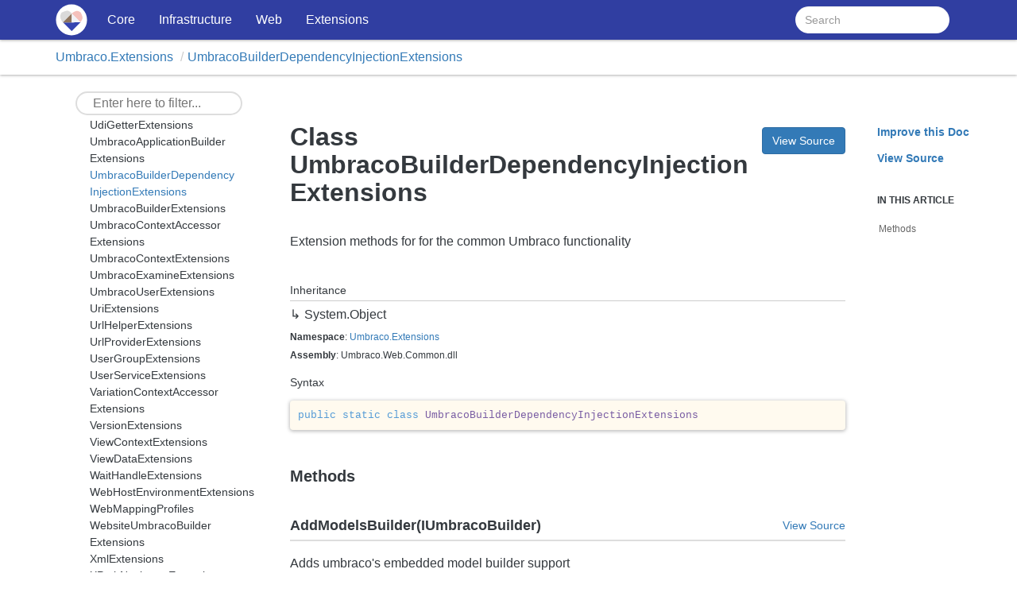

--- FILE ---
content_type: text/html
request_url: https://apidocs.umbraco.com/v11/csharp/api/Umbraco.Extensions.UmbracoBuilderDependencyInjectionExtensions.html
body_size: 1929
content:
<!DOCTYPE html>
<!--[if IE]><![endif]-->
<html>
  
  <head>
    <meta charset="utf-8">
    <meta http-equiv="X-UA-Compatible" content="IE=edge,chrome=1">
    <title>Class UmbracoBuilderDependencyInjectionExtensions
   | Umbraco c# Api docs </title>
    <meta name="viewport" content="width=device-width">
    <meta name="title" content="Class UmbracoBuilderDependencyInjectionExtensions
   | Umbraco c# Api docs ">
    <meta name="generator" content="docfx 2.59.4.0">
    
    <link rel="icon" type="image/png" href="https://our.umbraco.com/assets/images/app-icons/favicon.png">
    <link rel="stylesheet" href="../styles/docfx.vendor.css">
    <link rel="stylesheet" href="../styles/docfx.css">
    <link rel="stylesheet" href="../styles/main.css">
    <meta property="docfx:navrel" content="../toc.html">
    <meta property="docfx:tocrel" content="toc.html">
    <meta property="docfx:rel" content="../">
  </head>
  <body data-spy="scroll" data-target="#affix" data-offset="120">
    <div id="wrapper">
      <header>
        
        <nav id="autocollapse" class="navbar navbar-inverse ng-scope" role="navigation">
          <div class="container">
            <div class="navbar-header">
              <button type="button" class="navbar-toggle" data-toggle="collapse" data-target="#navbar">
                <span class="sr-only">Toggle navigation</span>
                <span class="icon-bar"></span>
                <span class="icon-bar"></span>
                <span class="icon-bar"></span>
              </button>
        	  <a class="navbar-brand" href="../" alt="Our Umbraco"></a>
            </div>
            <div class="collapse navbar-collapse" id="navbar">
              <form class="navbar-form navbar-right" role="search" id="search">
                <div class="form-group">
                  <input type="text" class="form-control" id="search-query" placeholder="Search" autocomplete="off">
                </div>
              </form>
            </div>
          </div>
        </nav>
        
        <div class="subnav navbar navbar-default">
          <div class="container hide-when-search" id="breadcrumb">
            <ul class="breadcrumb">
              <li></li>
            </ul>
          </div>
        </div>
      </header>
      <div class="container body-content">
        
        <div id="search-results">
          <div class="search-list">Search Results for <span></span></div>
          <div class="sr-items">
            <p><i class="glyphicon glyphicon-refresh index-loading"></i></p>
          </div>
          <ul id="pagination" data-first="First" data-prev="Previous" data-next="Next" data-last="Last"></ul>
        </div>
      </div>
      <div role="main" class="container body-content hide-when-search">
        
        <div class="sidenav hide-when-search">
          <a class="btn toc-toggle collapse" data-toggle="collapse" href="#sidetoggle" aria-expanded="false" aria-controls="sidetoggle">Show / Hide Table of Contents</a>
          <div class="sidetoggle collapse" id="sidetoggle">
            <div id="sidetoc"></div>
          </div>
        </div>
        <div class="article row grid-right">
          <div class="col-md-10">
            <article class="content wrap" id="_content" data-uid="Umbraco.Extensions.UmbracoBuilderDependencyInjectionExtensions">
  
  <a href="https://github.com/umbraco/Umbraco-CMS/blob/11.5/src/Umbraco.Web.Common/ModelsBuilder/DependencyInjection/UmbracoBuilderDependencyInjectionExtensions.cs/#L95" class="btn btn-primary pull-right mobile-hide">View Source</a>
  <h1 id="Umbraco_Extensions_UmbracoBuilderDependencyInjectionExtensions" data-uid="Umbraco.Extensions.UmbracoBuilderDependencyInjectionExtensions">Class UmbracoBuilderDependencyInjectionExtensions
  </h1>
  <div class="markdown level0 summary"><p>Extension methods for <see cref="!:IUmbracoBuilder"></see> for the common Umbraco functionality</p>
</div>
  <div class="markdown level0 conceptual"></div>
  <div class="inheritance">
    <h5>Inheritance</h5>
      <div class="level0"><span class="xref">System.Object</span></div>
      <div class="level"><span class="xref"></span></div>
  </div>
  <h6><strong>Namespace</strong>: <a class="xref" href="Umbraco.Extensions.html">Umbraco.Extensions</a></h6>
  <h6><strong>Assembly</strong>: Umbraco.Web.Common.dll</h6>
  <h5 id="Umbraco_Extensions_UmbracoBuilderDependencyInjectionExtensions_syntax">Syntax</h5>
  <div class="codewrapper">
    <pre><code class="lang-csharp hljs">public static class UmbracoBuilderDependencyInjectionExtensions</code></pre>
  </div>
  <h3 id="methods">Methods
  </h3>
  <span class="small pull-right mobile-hide">
    <a href="https://github.com/umbraco/Umbraco-CMS/blob/11.5/src/Umbraco.Web.Common/ModelsBuilder/DependencyInjection/UmbracoBuilderDependencyInjectionExtensions.cs/#L100">View Source</a>
  </span>
  <h4 id="Umbraco_Extensions_UmbracoBuilderDependencyInjectionExtensions_AddModelsBuilder_IUmbracoBuilder_" data-uid="Umbraco.Extensions.UmbracoBuilderDependencyInjectionExtensions.AddModelsBuilder(IUmbracoBuilder)">AddModelsBuilder(IUmbracoBuilder)</h4>
  <div class="markdown level1 summary"><p>Adds umbraco&apos;s embedded model builder support</p>
</div>
  <div class="markdown level1 conceptual"></div>
  <h5 class="decalaration">Declaration</h5>
  <div class="codewrapper">
    <pre><code class="lang-csharp hljs">public static IUmbracoBuilder AddModelsBuilder(this IUmbracoBuilder builder)</code></pre>
  </div>
  <h5 class="parameters">Parameters</h5>
  <table class="table table-bordered table-striped table-condensed">
    <thead>
      <tr>
        <th>Type</th>
        <th>Name</th>
        <th>Description</th>
      </tr>
    </thead>
    <tbody>
      <tr>
        <td><span class="xref">IUmbracoBuilder</span></td>
        <td><em>builder</em></td>
        <td></td>
      </tr>
    </tbody>
  </table>
  <h5 class="returns">Returns</h5>
  <table class="table table-bordered table-striped table-condensed">
    <thead>
      <tr>
        <th>Type</th>
        <th>Description</th>
      </tr>
    </thead>
    <tbody>
      <tr>
        <td><span class="xref">IUmbracoBuilder</span></td>
        <td></td>
      </tr>
    </tbody>
  </table>
</article>
          </div>
          
          <div class="hidden-sm col-md-2" role="complementary">
            <div class="sideaffix">
              <div class="contribution">
                <ul class="nav">
                  <li>
                    <a href="https://github.com/umbraco/Umbraco-CMS/new/11.5/apiSpec/new?filename=Umbraco_Extensions_UmbracoBuilderDependencyInjectionExtensions.md&amp;value=---%0Auid%3A%20Umbraco.Extensions.UmbracoBuilderDependencyInjectionExtensions%0Asummary%3A%20'*You%20can%20override%20summary%20for%20the%20API%20here%20using%20*MARKDOWN*%20syntax'%0A---%0A%0A*Please%20type%20below%20more%20information%20about%20this%20API%3A*%0A%0A" class="contribution-link">Improve this Doc</a>
                  </li>
                  <li>
                    <a href="https://github.com/umbraco/Umbraco-CMS/blob/11.5/src/Umbraco.Web.Common/ModelsBuilder/DependencyInjection/UmbracoBuilderDependencyInjectionExtensions.cs/#L95" class="contribution-link">View Source</a>
                  </li>
                </ul>
              </div>
              <nav class="bs-docs-sidebar hidden-print hidden-xs hidden-sm affix" id="affix">
                <h5>In This Article</h5>
                <div></div>
              </nav>
            </div>
          </div>
        </div>
      </div>
      
      <footer>
        <div class="grad-bottom"></div>
        <div class="footer">
          <div class="container">
            <span class="pull-right">
              <a href="#top">Back to top</a>
            </span>
            <span>Copyright © 2016-present Umbraco<br>Generated by <strong>DocFX</strong></span>
          </div>
        </div>
      </footer>
    </div>
    
    <script type="text/javascript" src="../styles/docfx.vendor.js"></script>
    <script type="text/javascript" src="../styles/docfx.js"></script>
    <script type="text/javascript" src="../styles/main.js"></script>
  </body>
</html>


--- FILE ---
content_type: text/html
request_url: https://apidocs.umbraco.com/v11/csharp/toc.html
body_size: 198
content:

<div id="sidetoggle">
  <div>
    <div class="sidefilter">
      <form class="toc-filter">
        <span class="glyphicon glyphicon-filter filter-icon"></span>
        <span class="glyphicon glyphicon-remove clear-icon" id="toc_filter_clear"></span>
        <input type="text" id="toc_filter_input" placeholder="Enter here to filter..." onkeypress="if(event.keyCode==13) {return false;}">
      </form>
    </div>
    <div class="sidetoc">
      <div class="toc" id="toc">
          
          <ul class="nav level1">
                <li>
                    <a href="api/Umbraco.Cms.Core.html" name="" title="Core">Core</a>
                </li>
                <li>
                    <a href="api/Umbraco.Cms.Infrastructure.html" name="" title="Infrastructure">Infrastructure</a>
                </li>
                <li>
                    <a href="api/Umbraco.Cms.Web.Common.html" name="" title="Web">Web</a>
                </li>
                <li>
                    <a href="api/Umbraco.Extensions.html" name="" title="Extensions">Extensions</a>
                </li>
          </ul>
      </div>
    </div>
  </div>
</div>

--- FILE ---
content_type: text/html
request_url: https://apidocs.umbraco.com/v11/csharp/api/toc.html
body_size: 55306
content:

<div id="sidetoggle">
  <div>
    <div class="sidefilter">
      <form class="toc-filter">
        <span class="glyphicon glyphicon-filter filter-icon"></span>
        <span class="glyphicon glyphicon-remove clear-icon" id="toc_filter_clear"></span>
        <input type="text" id="toc_filter_input" placeholder="Enter here to filter..." onkeypress="if(event.keyCode==13) {return false;}">
      </form>
    </div>
    <div class="sidetoc">
      <div class="toc" id="toc">
          
          <ul class="nav level1">
                <li>
                    <span class="expand-stub"></span>
                    <a href="Umbraco.Cms.Core.html" name="" title="Umbraco.Cms.Core">Umbraco.Cms.Core</a>
                    
                    <ul class="nav level2">
                          <li>
                              <a href="Umbraco.Cms.Core.Attempt.html" name="" title="Attempt">Attempt</a>
                          </li>
                          <li>
                              <a href="Umbraco.Cms.Core.Attempt-2.html" name="" title="Attempt&lt;TResult, TStatus&gt;">Attempt&lt;TResult, TStatus&gt;</a>
                          </li>
                          <li>
                              <a href="Umbraco.Cms.Core.Attempt-1.html" name="" title="Attempt&lt;TResult&gt;">Attempt&lt;TResult&gt;</a>
                          </li>
                          <li>
                              <a href="Umbraco.Cms.Core.Constants.html" name="" title="Constants">Constants</a>
                          </li>
                          <li>
                              <a href="Umbraco.Cms.Core.Constants.Applications.html" name="" title="Constants.Applications">Constants.Applications</a>
                          </li>
                          <li>
                              <a href="Umbraco.Cms.Core.Constants.Audit.html" name="" title="Constants.Audit">Constants.Audit</a>
                          </li>
                          <li>
                              <a href="Umbraco.Cms.Core.Constants.CharArrays.html" name="" title="Constants.CharArrays">Constants.CharArrays</a>
                          </li>
                          <li>
                              <a href="Umbraco.Cms.Core.Constants.Composing.html" name="" title="Constants.Composing">Constants.Composing</a>
                          </li>
                          <li>
                              <a href="Umbraco.Cms.Core.Constants.Configuration.html" name="" title="Constants.Configuration">Constants.Configuration</a>
                          </li>
                          <li>
                              <a href="Umbraco.Cms.Core.Constants.Configuration.NamedOptions.html" name="" title="Constants.Configuration.NamedOptions">Constants.Configuration.NamedOptions</a>
                          </li>
                          <li>
                              <a href="Umbraco.Cms.Core.Constants.Configuration.NamedOptions.InstallDefaultData.html" name="" title="Constants.Configuration.NamedOptions.InstallDefaultData">Constants.Configuration.NamedOptions.InstallDefaultData</a>
                          </li>
                          <li>
                              <a href="Umbraco.Cms.Core.Constants.Conventions.html" name="" title="Constants.Conventions">Constants.Conventions</a>
                          </li>
                          <li>
                              <a href="Umbraco.Cms.Core.Constants.Conventions.Content.html" name="" title="Constants.Conventions.Content">Constants.Conventions.Content</a>
                          </li>
                          <li>
                              <a href="Umbraco.Cms.Core.Constants.Conventions.DataTypes.html" name="" title="Constants.Conventions.DataTypes">Constants.Conventions.DataTypes</a>
                          </li>
                          <li>
                              <a href="Umbraco.Cms.Core.Constants.Conventions.Media.html" name="" title="Constants.Conventions.Media">Constants.Conventions.Media</a>
                          </li>
                          <li>
                              <a href="Umbraco.Cms.Core.Constants.Conventions.MediaTypes.html" name="" title="Constants.Conventions.MediaTypes">Constants.Conventions.MediaTypes</a>
                          </li>
                          <li>
                              <a href="Umbraco.Cms.Core.Constants.Conventions.Member.html" name="" title="Constants.Conventions.Member">Constants.Conventions.Member</a>
                          </li>
                          <li>
                              <a href="Umbraco.Cms.Core.Constants.Conventions.MemberTypes.html" name="" title="Constants.Conventions.MemberTypes">Constants.Conventions.MemberTypes</a>
                          </li>
                          <li>
                              <a href="Umbraco.Cms.Core.Constants.Conventions.Migrations.html" name="" title="Constants.Conventions.Migrations">Constants.Conventions.Migrations</a>
                          </li>
                          <li>
                              <a href="Umbraco.Cms.Core.Constants.Conventions.PermissionCategories.html" name="" title="Constants.Conventions.PermissionCategories">Constants.Conventions.PermissionCategories</a>
                          </li>
                          <li>
                              <a href="Umbraco.Cms.Core.Constants.Conventions.PublicAccess.html" name="" title="Constants.Conventions.PublicAccess">Constants.Conventions.PublicAccess</a>
                          </li>
                          <li>
                              <a href="Umbraco.Cms.Core.Constants.Conventions.RelationTypes.html" name="" title="Constants.Conventions.RelationTypes">Constants.Conventions.RelationTypes</a>
                          </li>
                          <li>
                              <a href="Umbraco.Cms.Core.Constants.Conventions.Udi.html" name="" title="Constants.Conventions.Udi">Constants.Conventions.Udi</a>
                          </li>
                          <li>
                              <a href="Umbraco.Cms.Core.Constants.Conventions.Url.html" name="" title="Constants.Conventions.Url">Constants.Conventions.Url</a>
                          </li>
                          <li>
                              <a href="Umbraco.Cms.Core.Constants.DatabaseSchema.html" name="" title="Constants.DatabaseSchema">Constants.DatabaseSchema</a>
                          </li>
                          <li>
                              <a href="Umbraco.Cms.Core.Constants.DatabaseSchema.Tables.html" name="" title="Constants.DatabaseSchema.Tables">Constants.DatabaseSchema.Tables</a>
                          </li>
                          <li>
                              <a href="Umbraco.Cms.Core.Constants.DataTypes.html" name="" title="Constants.DataTypes">Constants.DataTypes</a>
                          </li>
                          <li>
                              <a href="Umbraco.Cms.Core.Constants.DataTypes.Guids.html" name="" title="Constants.DataTypes.Guids">Constants.DataTypes.Guids</a>
                          </li>
                          <li>
                              <a href="Umbraco.Cms.Core.Constants.DataTypes.ReservedPreValueKeys.html" name="" title="Constants.DataTypes.ReservedPreValueKeys">Constants.DataTypes.ReservedPreValueKeys</a>
                          </li>
                          <li>
                              <a href="Umbraco.Cms.Core.Constants.DeploySelector.html" name="" title="Constants.DeploySelector">Constants.DeploySelector</a>
                          </li>
                          <li>
                              <a href="Umbraco.Cms.Core.Constants.HealthChecks.html" name="" title="Constants.HealthChecks">Constants.HealthChecks</a>
                          </li>
                          <li>
                              <a href="Umbraco.Cms.Core.Constants.HealthChecks.DocumentationLinks.html" name="" title="Constants.HealthChecks.DocumentationLinks">Constants.HealthChecks.DocumentationLinks</a>
                          </li>
                          <li>
                              <a href="Umbraco.Cms.Core.Constants.HealthChecks.DocumentationLinks.Configuration.html" name="" title="Constants.HealthChecks.DocumentationLinks.Configuration">Constants.HealthChecks.DocumentationLinks.Configuration</a>
                          </li>
                          <li>
                              <a href="Umbraco.Cms.Core.Constants.HealthChecks.DocumentationLinks.FolderAndFilePermissionsCheck.html" name="" title="Constants.HealthChecks.DocumentationLinks.FolderAndFilePermissionsCheck">Constants.HealthChecks.DocumentationLinks.FolderAndFilePermissionsCheck</a>
                          </li>
                          <li>
                              <a href="Umbraco.Cms.Core.Constants.HealthChecks.DocumentationLinks.LiveEnvironment.html" name="" title="Constants.HealthChecks.DocumentationLinks.LiveEnvironment">Constants.HealthChecks.DocumentationLinks.LiveEnvironment</a>
                          </li>
                          <li>
                              <a href="Umbraco.Cms.Core.Constants.HealthChecks.DocumentationLinks.Security.html" name="" title="Constants.HealthChecks.DocumentationLinks.Security">Constants.HealthChecks.DocumentationLinks.Security</a>
                          </li>
                          <li>
                              <a href="Umbraco.Cms.Core.Constants.HealthChecks.DocumentationLinks.Security.HttpsCheck.html" name="" title="Constants.HealthChecks.DocumentationLinks.Security.HttpsCheck">Constants.HealthChecks.DocumentationLinks.Security.HttpsCheck</a>
                          </li>
                          <li>
                              <a href="Umbraco.Cms.Core.Constants.HttpClients.html" name="" title="Constants.HttpClients">Constants.HttpClients</a>
                          </li>
                          <li>
                              <a href="Umbraco.Cms.Core.Constants.HttpContext.html" name="" title="Constants.HttpContext">Constants.HttpContext</a>
                          </li>
                          <li>
                              <a href="Umbraco.Cms.Core.Constants.HttpContext.Items.html" name="" title="Constants.HttpContext.Items">Constants.HttpContext.Items</a>
                          </li>
                          <li>
                              <a href="Umbraco.Cms.Core.Constants.Icons.html" name="" title="Constants.Icons">Constants.Icons</a>
                          </li>
                          <li>
                              <a href="Umbraco.Cms.Core.Constants.Locks.html" name="" title="Constants.Locks">Constants.Locks</a>
                          </li>
                          <li>
                              <a href="Umbraco.Cms.Core.Constants.Marketplace.html" name="" title="Constants.Marketplace">Constants.Marketplace</a>
                          </li>
                          <li>
                              <a href="Umbraco.Cms.Core.Constants.ModelsBuilder.html" name="" title="Constants.ModelsBuilder">Constants.ModelsBuilder</a>
                          </li>
                          <li>
                              <a href="Umbraco.Cms.Core.Constants.ModelStateErrorKeys.html" name="" title="Constants.ModelStateErrorKeys">Constants.ModelStateErrorKeys</a>
                          </li>
                          <li>
                              <a href="Umbraco.Cms.Core.Constants.ObjectTypes.html" name="" title="Constants.ObjectTypes">Constants.ObjectTypes</a>
                          </li>
                          <li>
                              <a href="Umbraco.Cms.Core.Constants.ObjectTypes.Strings.html" name="" title="Constants.ObjectTypes.Strings">Constants.ObjectTypes.Strings</a>
                          </li>
                          <li>
                              <a href="Umbraco.Cms.Core.Constants.PackageRepository.html" name="" title="Constants.PackageRepository">Constants.PackageRepository</a>
                          </li>
                          <li>
                              <a href="Umbraco.Cms.Core.Constants.PropertyEditors.html" name="" title="Constants.PropertyEditors">Constants.PropertyEditors</a>
                          </li>
                          <li>
                              <a href="Umbraco.Cms.Core.Constants.PropertyEditors.Aliases.html" name="" title="Constants.PropertyEditors.Aliases">Constants.PropertyEditors.Aliases</a>
                          </li>
                          <li>
                              <a href="Umbraco.Cms.Core.Constants.PropertyEditors.ConfigurationKeys.html" name="" title="Constants.PropertyEditors.ConfigurationKeys">Constants.PropertyEditors.ConfigurationKeys</a>
                          </li>
                          <li>
                              <a href="Umbraco.Cms.Core.Constants.PropertyEditors.Groups.html" name="" title="Constants.PropertyEditors.Groups">Constants.PropertyEditors.Groups</a>
                          </li>
                          <li>
                              <a href="Umbraco.Cms.Core.Constants.PropertyEditors.Legacy.html" name="" title="Constants.PropertyEditors.Legacy">Constants.PropertyEditors.Legacy</a>
                          </li>
                          <li>
                              <a href="Umbraco.Cms.Core.Constants.PropertyEditors.Legacy.Aliases.html" name="" title="Constants.PropertyEditors.Legacy.Aliases">Constants.PropertyEditors.Legacy.Aliases</a>
                          </li>
                          <li>
                              <a href="Umbraco.Cms.Core.Constants.PropertyTypeGroups.html" name="" title="Constants.PropertyTypeGroups">Constants.PropertyTypeGroups</a>
                          </li>
                          <li>
                              <a href="Umbraco.Cms.Core.Constants.Security.html" name="" title="Constants.Security">Constants.Security</a>
                          </li>
                          <li>
                              <a href="Umbraco.Cms.Core.Constants.Sql.html" name="" title="Constants.Sql">Constants.Sql</a>
                          </li>
                          <li>
                              <a href="Umbraco.Cms.Core.Constants.SqlTemplates.html" name="" title="Constants.SqlTemplates">Constants.SqlTemplates</a>
                          </li>
                          <li>
                              <a href="Umbraco.Cms.Core.Constants.SqlTemplates.DataTypeRepository.html" name="" title="Constants.SqlTemplates.DataTypeRepository">Constants.SqlTemplates.DataTypeRepository</a>
                          </li>
                          <li>
                              <a href="Umbraco.Cms.Core.Constants.SqlTemplates.NuCacheDatabaseDataSource.html" name="" title="Constants.SqlTemplates.NuCacheDatabaseDataSource">Constants.SqlTemplates.NuCacheDatabaseDataSource</a>
                          </li>
                          <li>
                              <a href="Umbraco.Cms.Core.Constants.SqlTemplates.RelationRepository.html" name="" title="Constants.SqlTemplates.RelationRepository">Constants.SqlTemplates.RelationRepository</a>
                          </li>
                          <li>
                              <a href="Umbraco.Cms.Core.Constants.SqlTemplates.VersionableRepository.html" name="" title="Constants.SqlTemplates.VersionableRepository">Constants.SqlTemplates.VersionableRepository</a>
                          </li>
                          <li>
                              <a href="Umbraco.Cms.Core.Constants.System.html" name="" title="Constants.System">Constants.System</a>
                          </li>
                          <li>
                              <a href="Umbraco.Cms.Core.Constants.SystemDirectories.html" name="" title="Constants.SystemDirectories">Constants.SystemDirectories</a>
                          </li>
                          <li>
                              <a href="Umbraco.Cms.Core.Constants.Telemetry.html" name="" title="Constants.Telemetry">Constants.Telemetry</a>
                          </li>
                          <li>
                              <a href="Umbraco.Cms.Core.Constants.Trees.html" name="" title="Constants.Trees">Constants.Trees</a>
                          </li>
                          <li>
                              <a href="Umbraco.Cms.Core.Constants.Trees.Groups.html" name="" title="Constants.Trees.Groups">Constants.Trees.Groups</a>
                          </li>
                          <li>
                              <a href="Umbraco.Cms.Core.Constants.UdiEntityType.html" name="" title="Constants.UdiEntityType">Constants.UdiEntityType</a>
                          </li>
                          <li>
                              <a href="Umbraco.Cms.Core.Constants.UmbracoIndexes.html" name="" title="Constants.UmbracoIndexes">Constants.UmbracoIndexes</a>
                          </li>
                          <li>
                              <a href="Umbraco.Cms.Core.Constants.Web.html" name="" title="Constants.Web">Constants.Web</a>
                          </li>
                          <li>
                              <a href="Umbraco.Cms.Core.Constants.Web.AttributeRouting.html" name="" title="Constants.Web.AttributeRouting">Constants.Web.AttributeRouting</a>
                          </li>
                          <li>
                              <a href="Umbraco.Cms.Core.Constants.Web.EmailTypes.html" name="" title="Constants.Web.EmailTypes">Constants.Web.EmailTypes</a>
                          </li>
                          <li>
                              <a href="Umbraco.Cms.Core.Constants.Web.Mvc.html" name="" title="Constants.Web.Mvc">Constants.Web.Mvc</a>
                          </li>
                          <li>
                              <a href="Umbraco.Cms.Core.Constants.Web.RoutePath.html" name="" title="Constants.Web.RoutePath">Constants.Web.RoutePath</a>
                          </li>
                          <li>
                              <a href="Umbraco.Cms.Core.Constants.Web.Routing.html" name="" title="Constants.Web.Routing">Constants.Web.Routing</a>
                          </li>
                          <li>
                              <a href="Umbraco.Cms.Core.ConventionsHelper.html" name="" title="ConventionsHelper">ConventionsHelper</a>
                          </li>
                          <li>
                              <a href="Umbraco.Cms.Core.CustomBooleanTypeConverter.html" name="" title="CustomBooleanTypeConverter">CustomBooleanTypeConverter</a>
                          </li>
                          <li>
                              <a href="Umbraco.Cms.Core.DefaultEventMessagesFactory.html" name="" title="DefaultEventMessagesFactory">DefaultEventMessagesFactory</a>
                          </li>
                          <li>
                              <a href="Umbraco.Cms.Core.DelegateEqualityComparer-1.html" name="" title="DelegateEqualityComparer&lt;T&gt;">DelegateEqualityComparer&lt;T&gt;</a>
                          </li>
                          <li>
                              <a href="Umbraco.Cms.Core.Direction.html" name="" title="Direction">Direction</a>
                          </li>
                          <li>
                              <a href="Umbraco.Cms.Core.DisposableObjectSlim.html" name="" title="DisposableObjectSlim">DisposableObjectSlim</a>
                          </li>
                          <li>
                              <a href="Umbraco.Cms.Core.Enum-1.html" name="" title="Enum&lt;T&gt;">Enum&lt;T&gt;</a>
                          </li>
                          <li>
                              <a href="Umbraco.Cms.Core.ExpressionHelper.html" name="" title="ExpressionHelper">ExpressionHelper</a>
                          </li>
                          <li>
                              <a href="Umbraco.Cms.Core.FireAndForgetRunner.html" name="" title="FireAndForgetRunner">FireAndForgetRunner</a>
                          </li>
                          <li>
                              <a href="Umbraco.Cms.Core.GuidUdi.html" name="" title="GuidUdi">GuidUdi</a>
                          </li>
                          <li>
                              <a href="Umbraco.Cms.Core.GuidUtils.html" name="" title="GuidUtils">GuidUtils</a>
                          </li>
                          <li>
                              <a href="Umbraco.Cms.Core.HashCodeCombiner.html" name="" title="HashCodeCombiner">HashCodeCombiner</a>
                          </li>
                          <li>
                              <a href="Umbraco.Cms.Core.HashCodeHelper.html" name="" title="HashCodeHelper">HashCodeHelper</a>
                          </li>
                          <li>
                              <a href="Umbraco.Cms.Core.HashGenerator.html" name="" title="HashGenerator">HashGenerator</a>
                          </li>
                          <li>
                              <a href="Umbraco.Cms.Core.HexEncoder.html" name="" title="HexEncoder">HexEncoder</a>
                          </li>
                          <li>
                              <a href="Umbraco.Cms.Core.HybridAccessorBase-1.html" name="" title="HybridAccessorBase&lt;T&gt;">HybridAccessorBase&lt;T&gt;</a>
                          </li>
                          <li>
                              <a href="Umbraco.Cms.Core.HybridEventMessagesAccessor.html" name="" title="HybridEventMessagesAccessor">HybridEventMessagesAccessor</a>
                          </li>
                          <li>
                              <a href="Umbraco.Cms.Core.IBackOfficeInfo.html" name="" title="IBackOfficeInfo">IBackOfficeInfo</a>
                          </li>
                          <li>
                              <a href="Umbraco.Cms.Core.ICompletable.html" name="" title="ICompletable">ICompletable</a>
                          </li>
                          <li>
                              <a href="Umbraco.Cms.Core.IFireAndForgetRunner.html" name="" title="IFireAndForgetRunner">IFireAndForgetRunner</a>
                          </li>
                          <li>
                              <a href="Umbraco.Cms.Core.InstallLog.html" name="" title="InstallLog">InstallLog</a>
                          </li>
                          <li>
                              <a href="Umbraco.Cms.Core.IPublishedContentQuery.html" name="" title="IPublishedContentQuery">IPublishedContentQuery</a>
                          </li>
                          <li>
                              <a href="Umbraco.Cms.Core.IPublishedContentQueryAccessor.html" name="" title="IPublishedContentQueryAccessor">IPublishedContentQueryAccessor</a>
                          </li>
                          <li>
                              <a href="Umbraco.Cms.Core.IRegisteredObject.html" name="" title="IRegisteredObject">IRegisteredObject</a>
                          </li>
                          <li>
                              <a href="Umbraco.Cms.Core.LambdaExpressionCacheKey.html" name="" title="LambdaExpressionCacheKey">LambdaExpressionCacheKey</a>
                          </li>
                          <li>
                              <a href="Umbraco.Cms.Core.MonitorLock.html" name="" title="MonitorLock">MonitorLock</a>
                          </li>
                          <li>
                              <a href="Umbraco.Cms.Core.NamedUdiRange.html" name="" title="NamedUdiRange">NamedUdiRange</a>
                          </li>
                          <li>
                              <a href="Umbraco.Cms.Core.PublishedContentQueryAccessor.html" name="" title="PublishedContentQueryAccessor">PublishedContentQueryAccessor</a>
                          </li>
                          <li>
                              <a href="Umbraco.Cms.Core.ReflectionUtilities.html" name="" title="ReflectionUtilities">ReflectionUtilities</a>
                          </li>
                          <li>
                              <a href="Umbraco.Cms.Core.RuntimeLevel.html" name="" title="RuntimeLevel">RuntimeLevel</a>
                          </li>
                          <li>
                              <a href="Umbraco.Cms.Core.RuntimeLevelReason.html" name="" title="RuntimeLevelReason">RuntimeLevelReason</a>
                          </li>
                          <li>
                              <a href="Umbraco.Cms.Core.Settable-1.html" name="" title="Settable&lt;T&gt;">Settable&lt;T&gt;</a>
                          </li>
                          <li>
                              <a href="Umbraco.Cms.Core.SimpleMainDom.html" name="" title="SimpleMainDom">SimpleMainDom</a>
                          </li>
                          <li>
                              <a href="Umbraco.Cms.Core.StaticApplicationLogging.html" name="" title="StaticApplicationLogging">StaticApplicationLogging</a>
                          </li>
                          <li>
                              <a href="Umbraco.Cms.Core.StringUdi.html" name="" title="StringUdi">StringUdi</a>
                          </li>
                          <li>
                              <a href="Umbraco.Cms.Core.SystemLock.html" name="" title="SystemLock">SystemLock</a>
                          </li>
                          <li>
                              <a href="Umbraco.Cms.Core.TagQuery.html" name="" title="TagQuery">TagQuery</a>
                          </li>
                          <li>
                              <a href="Umbraco.Cms.Core.Udi.html" name="" title="Udi">Udi</a>
                          </li>
                          <li>
                              <a href="Umbraco.Cms.Core.UdiDefinitionAttribute.html" name="" title="UdiDefinitionAttribute">UdiDefinitionAttribute</a>
                          </li>
                          <li>
                              <a href="Umbraco.Cms.Core.UdiEntityTypeHelper.html" name="" title="UdiEntityTypeHelper">UdiEntityTypeHelper</a>
                          </li>
                          <li>
                              <a href="Umbraco.Cms.Core.UdiParser.html" name="" title="UdiParser">UdiParser</a>
                          </li>
                          <li>
                              <a href="Umbraco.Cms.Core.UdiParserServiceConnectors.html" name="" title="UdiParserServiceConnectors">UdiParserServiceConnectors</a>
                          </li>
                          <li>
                              <a href="Umbraco.Cms.Core.UdiRange.html" name="" title="UdiRange">UdiRange</a>
                          </li>
                          <li>
                              <a href="Umbraco.Cms.Core.UdiType.html" name="" title="UdiType">UdiType</a>
                          </li>
                          <li>
                              <a href="Umbraco.Cms.Core.UmbracoApiControllerTypeCollection.html" name="" title="UmbracoApiControllerTypeCollection">UmbracoApiControllerTypeCollection</a>
                          </li>
                          <li>
                              <a href="Umbraco.Cms.Core.UmbracoContextReference.html" name="" title="UmbracoContextReference">UmbracoContextReference</a>
                          </li>
                          <li>
                              <a href="Umbraco.Cms.Core.UnknownTypeUdi.html" name="" title="UnknownTypeUdi">UnknownTypeUdi</a>
                          </li>
                          <li>
                              <a href="Umbraco.Cms.Core.UpgradeResult.html" name="" title="UpgradeResult">UpgradeResult</a>
                          </li>
                          <li>
                              <a href="Umbraco.Cms.Core.UriUtilityCore.html" name="" title="UriUtilityCore">UriUtilityCore</a>
                          </li>
                    </ul>
                </li>
                <li>
                    <span class="expand-stub"></span>
                    <a href="Umbraco.Cms.Core.Actions.html" name="" title="Umbraco.Cms.Core.Actions">Umbraco.Cms.Core.Actions</a>
                    
                    <ul class="nav level2">
                          <li>
                              <a href="Umbraco.Cms.Core.Actions.ActionAssignDomain.html" name="" title="ActionAssignDomain">ActionAssignDomain</a>
                          </li>
                          <li>
                              <a href="Umbraco.Cms.Core.Actions.ActionBrowse.html" name="" title="ActionBrowse">ActionBrowse</a>
                          </li>
                          <li>
                              <a href="Umbraco.Cms.Core.Actions.ActionCollection.html" name="" title="ActionCollection">ActionCollection</a>
                          </li>
                          <li>
                              <a href="Umbraco.Cms.Core.Actions.ActionCollectionBuilder.html" name="" title="ActionCollectionBuilder">ActionCollectionBuilder</a>
                          </li>
                          <li>
                              <a href="Umbraco.Cms.Core.Actions.ActionCopy.html" name="" title="ActionCopy">ActionCopy</a>
                          </li>
                          <li>
                              <a href="Umbraco.Cms.Core.Actions.ActionCreateBlueprintFromContent.html" name="" title="ActionCreateBlueprintFromContent">ActionCreateBlueprintFromContent</a>
                          </li>
                          <li>
                              <a href="Umbraco.Cms.Core.Actions.ActionDelete.html" name="" title="ActionDelete">ActionDelete</a>
                          </li>
                          <li>
                              <a href="Umbraco.Cms.Core.Actions.ActionMove.html" name="" title="ActionMove">ActionMove</a>
                          </li>
                          <li>
                              <a href="Umbraco.Cms.Core.Actions.ActionNew.html" name="" title="ActionNew">ActionNew</a>
                          </li>
                          <li>
                              <a href="Umbraco.Cms.Core.Actions.ActionNotify.html" name="" title="ActionNotify">ActionNotify</a>
                          </li>
                          <li>
                              <a href="Umbraco.Cms.Core.Actions.ActionProtect.html" name="" title="ActionProtect">ActionProtect</a>
                          </li>
                          <li>
                              <a href="Umbraco.Cms.Core.Actions.ActionPublish.html" name="" title="ActionPublish">ActionPublish</a>
                          </li>
                          <li>
                              <a href="Umbraco.Cms.Core.Actions.ActionRestore.html" name="" title="ActionRestore">ActionRestore</a>
                          </li>
                          <li>
                              <a href="Umbraco.Cms.Core.Actions.ActionRights.html" name="" title="ActionRights">ActionRights</a>
                          </li>
                          <li>
                              <a href="Umbraco.Cms.Core.Actions.ActionRollback.html" name="" title="ActionRollback">ActionRollback</a>
                          </li>
                          <li>
                              <a href="Umbraco.Cms.Core.Actions.ActionSort.html" name="" title="ActionSort">ActionSort</a>
                          </li>
                          <li>
                              <a href="Umbraco.Cms.Core.Actions.ActionToPublish.html" name="" title="ActionToPublish">ActionToPublish</a>
                          </li>
                          <li>
                              <a href="Umbraco.Cms.Core.Actions.ActionUnpublish.html" name="" title="ActionUnpublish">ActionUnpublish</a>
                          </li>
                          <li>
                              <a href="Umbraco.Cms.Core.Actions.ActionUpdate.html" name="" title="ActionUpdate">ActionUpdate</a>
                          </li>
                          <li>
                              <a href="Umbraco.Cms.Core.Actions.IAction.html" name="" title="IAction">IAction</a>
                          </li>
                    </ul>
                </li>
                <li>
                    <span class="expand-stub"></span>
                    <a href="Umbraco.Cms.Core.Cache.html" name="" title="Umbraco.Cms.Core.Cache">Umbraco.Cms.Core.Cache</a>
                    
                    <ul class="nav level2">
                          <li>
                              <a href="Umbraco.Cms.Core.Cache.AppCaches.html" name="" title="AppCaches">AppCaches</a>
                          </li>
                          <li>
                              <a href="Umbraco.Cms.Core.Cache.ApplicationCacheRefresher.html" name="" title="ApplicationCacheRefresher">ApplicationCacheRefresher</a>
                          </li>
                          <li>
                              <a href="Umbraco.Cms.Core.Cache.AppPolicedCacheDictionary-1.html" name="" title="AppPolicedCacheDictionary&lt;TKey&gt;">AppPolicedCacheDictionary&lt;TKey&gt;</a>
                          </li>
                          <li>
                              <a href="Umbraco.Cms.Core.Cache.CacheKeys.html" name="" title="CacheKeys">CacheKeys</a>
                          </li>
                          <li>
                              <a href="Umbraco.Cms.Core.Cache.CacheRefresherBase-1.html" name="" title="CacheRefresherBase&lt;TNotification&gt;">CacheRefresherBase&lt;TNotification&gt;</a>
                          </li>
                          <li>
                              <a href="Umbraco.Cms.Core.Cache.CacheRefresherCollection.html" name="" title="CacheRefresherCollection">CacheRefresherCollection</a>
                          </li>
                          <li>
                              <a href="Umbraco.Cms.Core.Cache.CacheRefresherCollectionBuilder.html" name="" title="CacheRefresherCollectionBuilder">CacheRefresherCollectionBuilder</a>
                          </li>
                          <li>
                              <a href="Umbraco.Cms.Core.Cache.CacheRefresherNotificationFactory.html" name="" title="CacheRefresherNotificationFactory">CacheRefresherNotificationFactory</a>
                          </li>
                          <li>
                              <a href="Umbraco.Cms.Core.Cache.ContentCacheRefresher.html" name="" title="ContentCacheRefresher">ContentCacheRefresher</a>
                          </li>
                          <li>
                              <a href="Umbraco.Cms.Core.Cache.ContentCacheRefresher.JsonPayload.html" name="" title="ContentCacheRefresher.JsonPayload">ContentCacheRefresher.JsonPayload</a>
                          </li>
                          <li>
                              <a href="Umbraco.Cms.Core.Cache.ContentTypeCacheRefresher.html" name="" title="ContentTypeCacheRefresher">ContentTypeCacheRefresher</a>
                          </li>
                          <li>
                              <a href="Umbraco.Cms.Core.Cache.ContentTypeCacheRefresher.JsonPayload.html" name="" title="ContentTypeCacheRefresher.JsonPayload">ContentTypeCacheRefresher.JsonPayload</a>
                          </li>
                          <li>
                              <a href="Umbraco.Cms.Core.Cache.DatabaseServerMessengerNotificationHandler.html" name="" title="DatabaseServerMessengerNotificationHandler">DatabaseServerMessengerNotificationHandler</a>
                          </li>
                          <li>
                              <a href="Umbraco.Cms.Core.Cache.DataTypeCacheRefresher.html" name="" title="DataTypeCacheRefresher">DataTypeCacheRefresher</a>
                          </li>
                          <li>
                              <a href="Umbraco.Cms.Core.Cache.DataTypeCacheRefresher.JsonPayload.html" name="" title="DataTypeCacheRefresher.JsonPayload">DataTypeCacheRefresher.JsonPayload</a>
                          </li>
                          <li>
                              <a href="Umbraco.Cms.Core.Cache.DeepCloneAppCache.html" name="" title="DeepCloneAppCache">DeepCloneAppCache</a>
                          </li>
                          <li>
                              <a href="Umbraco.Cms.Core.Cache.DefaultRepositoryCachePolicy-2.html" name="" title="DefaultRepositoryCachePolicy&lt;TEntity, TId&gt;">DefaultRepositoryCachePolicy&lt;TEntity, TId&gt;</a>
                          </li>
                          <li>
                              <a href="Umbraco.Cms.Core.Cache.DictionaryAppCache.html" name="" title="DictionaryAppCache">DictionaryAppCache</a>
                          </li>
                          <li>
                              <a href="Umbraco.Cms.Core.Cache.DictionaryCacheRefresher.html" name="" title="DictionaryCacheRefresher">DictionaryCacheRefresher</a>
                          </li>
                          <li>
                              <a href="Umbraco.Cms.Core.Cache.DistributedCache.html" name="" title="DistributedCache">DistributedCache</a>
                          </li>
                          <li>
                              <a href="Umbraco.Cms.Core.Cache.DistributedCacheBinder.html" name="" title="DistributedCacheBinder">DistributedCacheBinder</a>
                          </li>
                          <li>
                              <a href="Umbraco.Cms.Core.Cache.DomainCacheRefresher.html" name="" title="DomainCacheRefresher">DomainCacheRefresher</a>
                          </li>
                          <li>
                              <a href="Umbraco.Cms.Core.Cache.DomainCacheRefresher.JsonPayload.html" name="" title="DomainCacheRefresher.JsonPayload">DomainCacheRefresher.JsonPayload</a>
                          </li>
                          <li>
                              <a href="Umbraco.Cms.Core.Cache.FastDictionaryAppCache.html" name="" title="FastDictionaryAppCache">FastDictionaryAppCache</a>
                          </li>
                          <li>
                              <a href="Umbraco.Cms.Core.Cache.FastDictionaryAppCacheBase.html" name="" title="FastDictionaryAppCacheBase">FastDictionaryAppCacheBase</a>
                          </li>
                          <li>
                              <a href="Umbraco.Cms.Core.Cache.HttpContextRequestAppCache.html" name="" title="HttpContextRequestAppCache">HttpContextRequestAppCache</a>
                          </li>
                          <li>
                              <a href="Umbraco.Cms.Core.Cache.IAppCache.html" name="" title="IAppCache">IAppCache</a>
                          </li>
                          <li>
                              <a href="Umbraco.Cms.Core.Cache.IAppPolicyCache.html" name="" title="IAppPolicyCache">IAppPolicyCache</a>
                          </li>
                          <li>
                              <a href="Umbraco.Cms.Core.Cache.ICacheRefresher.html" name="" title="ICacheRefresher">ICacheRefresher</a>
                          </li>
                          <li>
                              <a href="Umbraco.Cms.Core.Cache.ICacheRefresher-1.html" name="" title="ICacheRefresher&lt;T&gt;">ICacheRefresher&lt;T&gt;</a>
                          </li>
                          <li>
                              <a href="Umbraco.Cms.Core.Cache.ICacheRefresherNotificationFactory.html" name="" title="ICacheRefresherNotificationFactory">ICacheRefresherNotificationFactory</a>
                          </li>
                          <li>
                              <a href="Umbraco.Cms.Core.Cache.IJsonCacheRefresher.html" name="" title="IJsonCacheRefresher">IJsonCacheRefresher</a>
                          </li>
                          <li>
                              <a href="Umbraco.Cms.Core.Cache.IPayloadCacheRefresher-1.html" name="" title="IPayloadCacheRefresher&lt;TPayload&gt;">IPayloadCacheRefresher&lt;TPayload&gt;</a>
                          </li>
                          <li>
                              <a href="Umbraco.Cms.Core.Cache.IRepositoryCachePolicy-2.html" name="" title="IRepositoryCachePolicy&lt;TEntity, TId&gt;">IRepositoryCachePolicy&lt;TEntity, TId&gt;</a>
                          </li>
                          <li>
                              <a href="Umbraco.Cms.Core.Cache.IRequestCache.html" name="" title="IRequestCache">IRequestCache</a>
                          </li>
                          <li>
                              <a href="Umbraco.Cms.Core.Cache.IsolatedCaches.html" name="" title="IsolatedCaches">IsolatedCaches</a>
                          </li>
                          <li>
                              <a href="Umbraco.Cms.Core.Cache.IValueEditorCache.html" name="" title="IValueEditorCache">IValueEditorCache</a>
                          </li>
                          <li>
                              <a href="Umbraco.Cms.Core.Cache.JsonCacheRefresherBase-2.html" name="" title="JsonCacheRefresherBase&lt;TNotification, TJsonPayload&gt;">JsonCacheRefresherBase&lt;TNotification, TJsonPayload&gt;</a>
                          </li>
                          <li>
                              <a href="Umbraco.Cms.Core.Cache.LanguageCacheRefresher.html" name="" title="LanguageCacheRefresher">LanguageCacheRefresher</a>
                          </li>
                          <li>
                              <a href="Umbraco.Cms.Core.Cache.LanguageCacheRefresher.JsonPayload.html" name="" title="LanguageCacheRefresher.JsonPayload">LanguageCacheRefresher.JsonPayload</a>
                          </li>
                          <li>
                              <a href="Umbraco.Cms.Core.Cache.LanguageCacheRefresher.JsonPayload.LanguageChangeType.html" name="" title="LanguageCacheRefresher.JsonPayload.LanguageChangeType">LanguageCacheRefresher.JsonPayload.LanguageChangeType</a>
                          </li>
                          <li>
                              <a href="Umbraco.Cms.Core.Cache.MacroCacheRefresher.html" name="" title="MacroCacheRefresher">MacroCacheRefresher</a>
                          </li>
                          <li>
                              <a href="Umbraco.Cms.Core.Cache.MacroCacheRefresher.JsonPayload.html" name="" title="MacroCacheRefresher.JsonPayload">MacroCacheRefresher.JsonPayload</a>
                          </li>
                          <li>
                              <a href="Umbraco.Cms.Core.Cache.MediaCacheRefresher.html" name="" title="MediaCacheRefresher">MediaCacheRefresher</a>
                          </li>
                          <li>
                              <a href="Umbraco.Cms.Core.Cache.MediaCacheRefresher.JsonPayload.html" name="" title="MediaCacheRefresher.JsonPayload">MediaCacheRefresher.JsonPayload</a>
                          </li>
                          <li>
                              <a href="Umbraco.Cms.Core.Cache.MemberCacheRefresher.html" name="" title="MemberCacheRefresher">MemberCacheRefresher</a>
                          </li>
                          <li>
                              <a href="Umbraco.Cms.Core.Cache.MemberCacheRefresher.JsonPayload.html" name="" title="MemberCacheRefresher.JsonPayload">MemberCacheRefresher.JsonPayload</a>
                          </li>
                          <li>
                              <a href="Umbraco.Cms.Core.Cache.MemberGroupCacheRefresher.html" name="" title="MemberGroupCacheRefresher">MemberGroupCacheRefresher</a>
                          </li>
                          <li>
                              <a href="Umbraco.Cms.Core.Cache.MemberGroupCacheRefresher.JsonPayload.html" name="" title="MemberGroupCacheRefresher.JsonPayload">MemberGroupCacheRefresher.JsonPayload</a>
                          </li>
                          <li>
                              <a href="Umbraco.Cms.Core.Cache.NoAppCache.html" name="" title="NoAppCache">NoAppCache</a>
                          </li>
                          <li>
                              <a href="Umbraco.Cms.Core.Cache.NoCacheRepositoryCachePolicy-2.html" name="" title="NoCacheRepositoryCachePolicy&lt;TEntity, TId&gt;">NoCacheRepositoryCachePolicy&lt;TEntity, TId&gt;</a>
                          </li>
                          <li>
                              <a href="Umbraco.Cms.Core.Cache.ObjectCacheAppCache.html" name="" title="ObjectCacheAppCache">ObjectCacheAppCache</a>
                          </li>
                          <li>
                              <a href="Umbraco.Cms.Core.Cache.PayloadCacheRefresherBase-2.html" name="" title="PayloadCacheRefresherBase&lt;TNotification, TPayload&gt;">PayloadCacheRefresherBase&lt;TNotification, TPayload&gt;</a>
                          </li>
                          <li>
                              <a href="Umbraco.Cms.Core.Cache.PublicAccessCacheRefresher.html" name="" title="PublicAccessCacheRefresher">PublicAccessCacheRefresher</a>
                          </li>
                          <li>
                              <a href="Umbraco.Cms.Core.Cache.RelationTypeCacheRefresher.html" name="" title="RelationTypeCacheRefresher">RelationTypeCacheRefresher</a>
                          </li>
                          <li>
                              <a href="Umbraco.Cms.Core.Cache.RepositoryCachePolicyBase-2.html" name="" title="RepositoryCachePolicyBase&lt;TEntity, TId&gt;">RepositoryCachePolicyBase&lt;TEntity, TId&gt;</a>
                          </li>
                          <li>
                              <a href="Umbraco.Cms.Core.Cache.RepositoryCachePolicyOptions.html" name="" title="RepositoryCachePolicyOptions">RepositoryCachePolicyOptions</a>
                          </li>
                          <li>
                              <a href="Umbraco.Cms.Core.Cache.SafeLazy.html" name="" title="SafeLazy">SafeLazy</a>
                          </li>
                          <li>
                              <a href="Umbraco.Cms.Core.Cache.SafeLazy.ExceptionHolder.html" name="" title="SafeLazy.ExceptionHolder">SafeLazy.ExceptionHolder</a>
                          </li>
                          <li>
                              <a href="Umbraco.Cms.Core.Cache.TemplateCacheRefresher.html" name="" title="TemplateCacheRefresher">TemplateCacheRefresher</a>
                          </li>
                          <li>
                              <a href="Umbraco.Cms.Core.Cache.UserCacheRefresher.html" name="" title="UserCacheRefresher">UserCacheRefresher</a>
                          </li>
                          <li>
                              <a href="Umbraco.Cms.Core.Cache.UserGroupCacheRefresher.html" name="" title="UserGroupCacheRefresher">UserGroupCacheRefresher</a>
                          </li>
                          <li>
                              <a href="Umbraco.Cms.Core.Cache.ValueEditorCache.html" name="" title="ValueEditorCache">ValueEditorCache</a>
                          </li>
                          <li>
                              <a href="Umbraco.Cms.Core.Cache.ValueEditorCacheRefresher.html" name="" title="ValueEditorCacheRefresher">ValueEditorCacheRefresher</a>
                          </li>
                    </ul>
                </li>
                <li>
                    <span class="expand-stub"></span>
                    <a href="Umbraco.Cms.Core.CodeAnnotations.html" name="" title="Umbraco.Cms.Core.CodeAnnotations">Umbraco.Cms.Core.CodeAnnotations</a>
                    
                    <ul class="nav level2">
                          <li>
                              <a href="Umbraco.Cms.Core.CodeAnnotations.FriendlyNameAttribute.html" name="" title="FriendlyNameAttribute">FriendlyNameAttribute</a>
                          </li>
                          <li>
                              <a href="Umbraco.Cms.Core.CodeAnnotations.UmbracoObjectTypeAttribute.html" name="" title="UmbracoObjectTypeAttribute">UmbracoObjectTypeAttribute</a>
                          </li>
                          <li>
                              <a href="Umbraco.Cms.Core.CodeAnnotations.UmbracoUdiTypeAttribute.html" name="" title="UmbracoUdiTypeAttribute">UmbracoUdiTypeAttribute</a>
                          </li>
                    </ul>
                </li>
                <li>
                    <span class="expand-stub"></span>
                    <a href="Umbraco.Cms.Core.Collections.html" name="" title="Umbraco.Cms.Core.Collections">Umbraco.Cms.Core.Collections</a>
                    
                    <ul class="nav level2">
                          <li>
                              <a href="Umbraco.Cms.Core.Collections.CompositeIntStringKey.html" name="" title="CompositeIntStringKey">CompositeIntStringKey</a>
                          </li>
                          <li>
                              <a href="Umbraco.Cms.Core.Collections.CompositeNStringNStringKey.html" name="" title="CompositeNStringNStringKey">CompositeNStringNStringKey</a>
                          </li>
                          <li>
                              <a href="Umbraco.Cms.Core.Collections.CompositeStringStringKey.html" name="" title="CompositeStringStringKey">CompositeStringStringKey</a>
                          </li>
                          <li>
                              <a href="Umbraco.Cms.Core.Collections.CompositeTypeTypeKey.html" name="" title="CompositeTypeTypeKey">CompositeTypeTypeKey</a>
                          </li>
                          <li>
                              <a href="Umbraco.Cms.Core.Collections.ConcurrentHashSet-1.html" name="" title="ConcurrentHashSet&lt;T&gt;">ConcurrentHashSet&lt;T&gt;</a>
                          </li>
                          <li>
                              <a href="Umbraco.Cms.Core.Collections.DeepCloneableList-1.html" name="" title="DeepCloneableList&lt;T&gt;">DeepCloneableList&lt;T&gt;</a>
                          </li>
                          <li>
                              <a href="Umbraco.Cms.Core.Collections.EventClearingObservableCollection-1.html" name="" title="EventClearingObservableCollection&lt;TValue&gt;">EventClearingObservableCollection&lt;TValue&gt;</a>
                          </li>
                          <li>
                              <a href="Umbraco.Cms.Core.Collections.ListCloneBehavior.html" name="" title="ListCloneBehavior">ListCloneBehavior</a>
                          </li>
                          <li>
                              <a href="Umbraco.Cms.Core.Collections.ObservableDictionary-2.html" name="" title="ObservableDictionary&lt;TKey, TValue&gt;">ObservableDictionary&lt;TKey, TValue&gt;</a>
                          </li>
                          <li>
                              <a href="Umbraco.Cms.Core.Collections.OrderedHashSet-1.html" name="" title="OrderedHashSet&lt;T&gt;">OrderedHashSet&lt;T&gt;</a>
                          </li>
                          <li>
                              <a href="Umbraco.Cms.Core.Collections.StackQueue-1.html" name="" title="StackQueue&lt;T&gt;">StackQueue&lt;T&gt;</a>
                          </li>
                          <li>
                              <a href="Umbraco.Cms.Core.Collections.TopoGraph.html" name="" title="TopoGraph">TopoGraph</a>
                          </li>
                          <li>
                              <a href="Umbraco.Cms.Core.Collections.TopoGraph.Node-2.html" name="" title="TopoGraph.Node&lt;TKey, TItem&gt;">TopoGraph.Node&lt;TKey, TItem&gt;</a>
                          </li>
                          <li>
                              <a href="Umbraco.Cms.Core.Collections.TopoGraph-2.html" name="" title="TopoGraph&lt;TKey, TItem&gt;">TopoGraph&lt;TKey, TItem&gt;</a>
                          </li>
                          <li>
                              <a href="Umbraco.Cms.Core.Collections.TypeList-1.html" name="" title="TypeList&lt;TBase&gt;">TypeList&lt;TBase&gt;</a>
                          </li>
                    </ul>
                </li>
                <li>
                    <span class="expand-stub"></span>
                    <a href="Umbraco.Cms.Core.Composing.html" name="" title="Umbraco.Cms.Core.Composing">Umbraco.Cms.Core.Composing</a>
                    
                    <ul class="nav level2">
                          <li>
                              <a href="Umbraco.Cms.Core.Composing.BuilderCollectionBase-1.html" name="" title="BuilderCollectionBase&lt;TItem&gt;">BuilderCollectionBase&lt;TItem&gt;</a>
                          </li>
                          <li>
                              <a href="Umbraco.Cms.Core.Composing.CollectionBuilderBase-3.html" name="" title="CollectionBuilderBase&lt;TBuilder, TCollection, TItem&gt;">CollectionBuilderBase&lt;TBuilder, TCollection, TItem&gt;</a>
                          </li>
                          <li>
                              <a href="Umbraco.Cms.Core.Composing.ComponentCollection.html" name="" title="ComponentCollection">ComponentCollection</a>
                          </li>
                          <li>
                              <a href="Umbraco.Cms.Core.Composing.ComponentCollectionBuilder.html" name="" title="ComponentCollectionBuilder">ComponentCollectionBuilder</a>
                          </li>
                          <li>
                              <a href="Umbraco.Cms.Core.Composing.ComponentComposer-1.html" name="" title="ComponentComposer&lt;TComponent&gt;">ComponentComposer&lt;TComponent&gt;</a>
                          </li>
                          <li>
                              <a href="Umbraco.Cms.Core.Composing.ComposeAfterAttribute.html" name="" title="ComposeAfterAttribute">ComposeAfterAttribute</a>
                          </li>
                          <li>
                              <a href="Umbraco.Cms.Core.Composing.ComposeBeforeAttribute.html" name="" title="ComposeBeforeAttribute">ComposeBeforeAttribute</a>
                          </li>
                          <li>
                              <a href="Umbraco.Cms.Core.Composing.DefaultUmbracoAssemblyProvider.html" name="" title="DefaultUmbracoAssemblyProvider">DefaultUmbracoAssemblyProvider</a>
                          </li>
                          <li>
                              <a href="Umbraco.Cms.Core.Composing.DisableAttribute.html" name="" title="DisableAttribute">DisableAttribute</a>
                          </li>
                          <li>
                              <a href="Umbraco.Cms.Core.Composing.DisableComposerAttribute.html" name="" title="DisableComposerAttribute">DisableComposerAttribute</a>
                          </li>
                          <li>
                              <a href="Umbraco.Cms.Core.Composing.EnableAttribute.html" name="" title="EnableAttribute">EnableAttribute</a>
                          </li>
                          <li>
                              <a href="Umbraco.Cms.Core.Composing.EnableComposerAttribute.html" name="" title="EnableComposerAttribute">EnableComposerAttribute</a>
                          </li>
                          <li>
                              <a href="Umbraco.Cms.Core.Composing.HideFromTypeFinderAttribute.html" name="" title="HideFromTypeFinderAttribute">HideFromTypeFinderAttribute</a>
                          </li>
                          <li>
                              <a href="Umbraco.Cms.Core.Composing.IAssemblyProvider.html" name="" title="IAssemblyProvider">IAssemblyProvider</a>
                          </li>
                          <li>
                              <a href="Umbraco.Cms.Core.Composing.IBuilderCollection-1.html" name="" title="IBuilderCollection&lt;TItem&gt;">IBuilderCollection&lt;TItem&gt;</a>
                          </li>
                          <li>
                              <a href="Umbraco.Cms.Core.Composing.ICollectionBuilder.html" name="" title="ICollectionBuilder">ICollectionBuilder</a>
                          </li>
                          <li>
                              <a href="Umbraco.Cms.Core.Composing.ICollectionBuilder-2.html" name="" title="ICollectionBuilder&lt;TCollection, TItem&gt;">ICollectionBuilder&lt;TCollection, TItem&gt;</a>
                          </li>
                          <li>
                              <a href="Umbraco.Cms.Core.Composing.IComponent.html" name="" title="IComponent">IComponent</a>
                          </li>
                          <li>
                              <a href="Umbraco.Cms.Core.Composing.IComposer.html" name="" title="IComposer">IComposer</a>
                          </li>
                          <li>
                              <a href="Umbraco.Cms.Core.Composing.IDiscoverable.html" name="" title="IDiscoverable">IDiscoverable</a>
                          </li>
                          <li>
                              <a href="Umbraco.Cms.Core.Composing.IRuntimeHash.html" name="" title="IRuntimeHash">IRuntimeHash</a>
                          </li>
                          <li>
                              <a href="Umbraco.Cms.Core.Composing.ITypeFinder.html" name="" title="ITypeFinder">ITypeFinder</a>
                          </li>
                          <li>
                              <a href="Umbraco.Cms.Core.Composing.LazyCollectionBuilderBase-3.html" name="" title="LazyCollectionBuilderBase&lt;TBuilder, TCollection, TItem&gt;">LazyCollectionBuilderBase&lt;TBuilder, TCollection, TItem&gt;</a>
                          </li>
                          <li>
                              <a href="Umbraco.Cms.Core.Composing.LazyReadOnlyCollection-1.html" name="" title="LazyReadOnlyCollection&lt;T&gt;">LazyReadOnlyCollection&lt;T&gt;</a>
                          </li>
                          <li>
                              <a href="Umbraco.Cms.Core.Composing.LazyResolve-1.html" name="" title="LazyResolve&lt;T&gt;">LazyResolve&lt;T&gt;</a>
                          </li>
                          <li>
                              <a href="Umbraco.Cms.Core.Composing.OrderedCollectionBuilderBase-3.html" name="" title="OrderedCollectionBuilderBase&lt;TBuilder, TCollection, TItem&gt;">OrderedCollectionBuilderBase&lt;TBuilder, TCollection, TItem&gt;</a>
                          </li>
                          <li>
                              <a href="Umbraco.Cms.Core.Composing.RuntimeHash.html" name="" title="RuntimeHash">RuntimeHash</a>
                          </li>
                          <li>
                              <a href="Umbraco.Cms.Core.Composing.RuntimeHashPaths.html" name="" title="RuntimeHashPaths">RuntimeHashPaths</a>
                          </li>
                          <li>
                              <a href="Umbraco.Cms.Core.Composing.SetCollectionBuilderBase-3.html" name="" title="SetCollectionBuilderBase&lt;TBuilder, TCollection, TItem&gt;">SetCollectionBuilderBase&lt;TBuilder, TCollection, TItem&gt;</a>
                          </li>
                          <li>
                              <a href="Umbraco.Cms.Core.Composing.TypeCollectionBuilderBase-3.html" name="" title="TypeCollectionBuilderBase&lt;TBuilder, TCollection, TConstraint&gt;">TypeCollectionBuilderBase&lt;TBuilder, TCollection, TConstraint&gt;</a>
                          </li>
                          <li>
                              <a href="Umbraco.Cms.Core.Composing.TypeFinder.html" name="" title="TypeFinder">TypeFinder</a>
                          </li>
                          <li>
                              <a href="Umbraco.Cms.Core.Composing.TypeFinderConfig.html" name="" title="TypeFinderConfig">TypeFinderConfig</a>
                          </li>
                          <li>
                              <a href="Umbraco.Cms.Core.Composing.TypeHelper.html" name="" title="TypeHelper">TypeHelper</a>
                          </li>
                          <li>
                              <a href="Umbraco.Cms.Core.Composing.TypeLoader.html" name="" title="TypeLoader">TypeLoader</a>
                          </li>
                          <li>
                              <a href="Umbraco.Cms.Core.Composing.TypeLoader.TypeList.html" name="" title="TypeLoader.TypeList">TypeLoader.TypeList</a>
                          </li>
                          <li>
                              <a href="Umbraco.Cms.Core.Composing.VaryingRuntimeHash.html" name="" title="VaryingRuntimeHash">VaryingRuntimeHash</a>
                          </li>
                          <li>
                              <a href="Umbraco.Cms.Core.Composing.WeightAttribute.html" name="" title="WeightAttribute">WeightAttribute</a>
                          </li>
                          <li>
                              <a href="Umbraco.Cms.Core.Composing.WeightedCollectionBuilderBase-3.html" name="" title="WeightedCollectionBuilderBase&lt;TBuilder, TCollection, TItem&gt;">WeightedCollectionBuilderBase&lt;TBuilder, TCollection, TItem&gt;</a>
                          </li>
                    </ul>
                </li>
                <li>
                    <span class="expand-stub"></span>
                    <a href="Umbraco.Cms.Core.Configuration.html" name="" title="Umbraco.Cms.Core.Configuration">Umbraco.Cms.Core.Configuration</a>
                    
                    <ul class="nav level2">
                          <li>
                              <a href="Umbraco.Cms.Core.Configuration.ConfigureConnectionStrings.html" name="" title="ConfigureConnectionStrings">ConfigureConnectionStrings</a>
                          </li>
                          <li>
                              <a href="Umbraco.Cms.Core.Configuration.ContentDashboardSettings.html" name="" title="ContentDashboardSettings">ContentDashboardSettings</a>
                          </li>
                          <li>
                              <a href="Umbraco.Cms.Core.Configuration.IConfigManipulator.html" name="" title="IConfigManipulator">IConfigManipulator</a>
                          </li>
                          <li>
                              <a href="Umbraco.Cms.Core.Configuration.ICronTabParser.html" name="" title="ICronTabParser">ICronTabParser</a>
                          </li>
                          <li>
                              <a href="Umbraco.Cms.Core.Configuration.IEntryAssemblyMetadata.html" name="" title="IEntryAssemblyMetadata">IEntryAssemblyMetadata</a>
                          </li>
                          <li>
                              <a href="Umbraco.Cms.Core.Configuration.IMemberPasswordConfiguration.html" name="" title="IMemberPasswordConfiguration">IMemberPasswordConfiguration</a>
                          </li>
                          <li>
                              <a href="Umbraco.Cms.Core.Configuration.IPasswordConfiguration.html" name="" title="IPasswordConfiguration">IPasswordConfiguration</a>
                          </li>
                          <li>
                              <a href="Umbraco.Cms.Core.Configuration.ITypeFinderSettings.html" name="" title="ITypeFinderSettings">ITypeFinderSettings</a>
                          </li>
                          <li>
                              <a href="Umbraco.Cms.Core.Configuration.IUmbracoConfigurationSection.html" name="" title="IUmbracoConfigurationSection">IUmbracoConfigurationSection</a>
                          </li>
                          <li>
                              <a href="Umbraco.Cms.Core.Configuration.IUmbracoVersion.html" name="" title="IUmbracoVersion">IUmbracoVersion</a>
                          </li>
                          <li>
                              <a href="Umbraco.Cms.Core.Configuration.IUserPasswordConfiguration.html" name="" title="IUserPasswordConfiguration">IUserPasswordConfiguration</a>
                          </li>
                          <li>
                              <a href="Umbraco.Cms.Core.Configuration.JsonConfigManipulator.html" name="" title="JsonConfigManipulator">JsonConfigManipulator</a>
                          </li>
                          <li>
                              <a href="Umbraco.Cms.Core.Configuration.LocalTempStorage.html" name="" title="LocalTempStorage">LocalTempStorage</a>
                          </li>
                          <li>
                              <a href="Umbraco.Cms.Core.Configuration.MemberPasswordConfiguration.html" name="" title="MemberPasswordConfiguration">MemberPasswordConfiguration</a>
                          </li>
                          <li>
                              <a href="Umbraco.Cms.Core.Configuration.ModelsMode.html" name="" title="ModelsMode">ModelsMode</a>
                          </li>
                          <li>
                              <a href="Umbraco.Cms.Core.Configuration.NCronTabParser.html" name="" title="NCronTabParser">NCronTabParser</a>
                          </li>
                          <li>
                              <a href="Umbraco.Cms.Core.Configuration.PasswordConfiguration.html" name="" title="PasswordConfiguration">PasswordConfiguration</a>
                          </li>
                          <li>
                              <a href="Umbraco.Cms.Core.Configuration.UmbracoVersion.html" name="" title="UmbracoVersion">UmbracoVersion</a>
                          </li>
                          <li>
                              <a href="Umbraco.Cms.Core.Configuration.UserPasswordConfiguration.html" name="" title="UserPasswordConfiguration">UserPasswordConfiguration</a>
                          </li>
                    </ul>
                </li>
                <li>
                    <span class="expand-stub"></span>
                    <a href="Umbraco.Cms.Core.Configuration.Grid.html" name="" title="Umbraco.Cms.Core.Configuration.Grid">Umbraco.Cms.Core.Configuration.Grid</a>
                    
                    <ul class="nav level2">
                          <li>
                              <a href="Umbraco.Cms.Core.Configuration.Grid.GridConfig.html" name="" title="GridConfig">GridConfig</a>
                          </li>
                          <li>
                              <a href="Umbraco.Cms.Core.Configuration.Grid.IGridConfig.html" name="" title="IGridConfig">IGridConfig</a>
                          </li>
                          <li>
                              <a href="Umbraco.Cms.Core.Configuration.Grid.IGridEditorConfig.html" name="" title="IGridEditorConfig">IGridEditorConfig</a>
                          </li>
                          <li>
                              <a href="Umbraco.Cms.Core.Configuration.Grid.IGridEditorsConfig.html" name="" title="IGridEditorsConfig">IGridEditorsConfig</a>
                          </li>
                    </ul>
                </li>
                <li>
                    <span class="expand-stub"></span>
                    <a href="Umbraco.Cms.Core.Configuration.Models.html" name="" title="Umbraco.Cms.Core.Configuration.Models">Umbraco.Cms.Core.Configuration.Models</a>
                    
                    <ul class="nav level2">
                          <li>
                              <a href="Umbraco.Cms.Core.Configuration.Models.ActiveDirectorySettings.html" name="" title="ActiveDirectorySettings">ActiveDirectorySettings</a>
                          </li>
                          <li>
                              <a href="Umbraco.Cms.Core.Configuration.Models.BasicAuthSettings.html" name="" title="BasicAuthSettings">BasicAuthSettings</a>
                          </li>
                          <li>
                              <a href="Umbraco.Cms.Core.Configuration.Models.CharItem.html" name="" title="CharItem">CharItem</a>
                          </li>
                          <li>
                              <a href="Umbraco.Cms.Core.Configuration.Models.ConnectionStrings.html" name="" title="ConnectionStrings">ConnectionStrings</a>
                          </li>
                          <li>
                              <a href="Umbraco.Cms.Core.Configuration.Models.ContentErrorPage.html" name="" title="ContentErrorPage">ContentErrorPage</a>
                          </li>
                          <li>
                              <a href="Umbraco.Cms.Core.Configuration.Models.ContentImagingSettings.html" name="" title="ContentImagingSettings">ContentImagingSettings</a>
                          </li>
                          <li>
                              <a href="Umbraco.Cms.Core.Configuration.Models.ContentNotificationSettings.html" name="" title="ContentNotificationSettings">ContentNotificationSettings</a>
                          </li>
                          <li>
                              <a href="Umbraco.Cms.Core.Configuration.Models.ContentSettings.html" name="" title="ContentSettings">ContentSettings</a>
                          </li>
                          <li>
                              <a href="Umbraco.Cms.Core.Configuration.Models.ContentVersionCleanupPolicySettings.html" name="" title="ContentVersionCleanupPolicySettings">ContentVersionCleanupPolicySettings</a>
                          </li>
                          <li>
                              <a href="Umbraco.Cms.Core.Configuration.Models.CoreDebugSettings.html" name="" title="CoreDebugSettings">CoreDebugSettings</a>
                          </li>
                          <li>
                              <a href="Umbraco.Cms.Core.Configuration.Models.DatabaseServerMessengerSettings.html" name="" title="DatabaseServerMessengerSettings">DatabaseServerMessengerSettings</a>
                          </li>
                          <li>
                              <a href="Umbraco.Cms.Core.Configuration.Models.DatabaseServerRegistrarSettings.html" name="" title="DatabaseServerRegistrarSettings">DatabaseServerRegistrarSettings</a>
                          </li>
                          <li>
                              <a href="Umbraco.Cms.Core.Configuration.Models.DataTypeChangeMode.html" name="" title="DataTypeChangeMode">DataTypeChangeMode</a>
                          </li>
                          <li>
                              <a href="Umbraco.Cms.Core.Configuration.Models.DataTypesSettings.html" name="" title="DataTypesSettings">DataTypesSettings</a>
                          </li>
                          <li>
                              <a href="Umbraco.Cms.Core.Configuration.Models.DisabledHealthCheckSettings.html" name="" title="DisabledHealthCheckSettings">DisabledHealthCheckSettings</a>
                          </li>
                          <li>
                              <a href="Umbraco.Cms.Core.Configuration.Models.ExceptionFilterSettings.html" name="" title="ExceptionFilterSettings">ExceptionFilterSettings</a>
                          </li>
                          <li>
                              <a href="Umbraco.Cms.Core.Configuration.Models.GlobalSettings.html" name="" title="GlobalSettings">GlobalSettings</a>
                          </li>
                          <li>
                              <a href="Umbraco.Cms.Core.Configuration.Models.HealthChecksNotificationMethodSettings.html" name="" title="HealthChecksNotificationMethodSettings">HealthChecksNotificationMethodSettings</a>
                          </li>
                          <li>
                              <a href="Umbraco.Cms.Core.Configuration.Models.HealthChecksNotificationSettings.html" name="" title="HealthChecksNotificationSettings">HealthChecksNotificationSettings</a>
                          </li>
                          <li>
                              <a href="Umbraco.Cms.Core.Configuration.Models.HealthChecksSettings.html" name="" title="HealthChecksSettings">HealthChecksSettings</a>
                          </li>
                          <li>
                              <a href="Umbraco.Cms.Core.Configuration.Models.HelpPageSettings.html" name="" title="HelpPageSettings">HelpPageSettings</a>
                          </li>
                          <li>
                              <a href="Umbraco.Cms.Core.Configuration.Models.HostingSettings.html" name="" title="HostingSettings">HostingSettings</a>
                          </li>
                          <li>
                              <a href="Umbraco.Cms.Core.Configuration.Models.ImagingAutoFillUploadField.html" name="" title="ImagingAutoFillUploadField">ImagingAutoFillUploadField</a>
                          </li>
                          <li>
                              <a href="Umbraco.Cms.Core.Configuration.Models.ImagingCacheSettings.html" name="" title="ImagingCacheSettings">ImagingCacheSettings</a>
                          </li>
                          <li>
                              <a href="Umbraco.Cms.Core.Configuration.Models.ImagingResizeSettings.html" name="" title="ImagingResizeSettings">ImagingResizeSettings</a>
                          </li>
                          <li>
                              <a href="Umbraco.Cms.Core.Configuration.Models.ImagingSettings.html" name="" title="ImagingSettings">ImagingSettings</a>
                          </li>
                          <li>
                              <a href="Umbraco.Cms.Core.Configuration.Models.IndexCreatorSettings.html" name="" title="IndexCreatorSettings">IndexCreatorSettings</a>
                          </li>
                          <li>
                              <a href="Umbraco.Cms.Core.Configuration.Models.IndexingSettings.html" name="" title="IndexingSettings">IndexingSettings</a>
                          </li>
                          <li>
                              <a href="Umbraco.Cms.Core.Configuration.Models.InstallDefaultDataOption.html" name="" title="InstallDefaultDataOption">InstallDefaultDataOption</a>
                          </li>
                          <li>
                              <a href="Umbraco.Cms.Core.Configuration.Models.InstallDefaultDataSettings.html" name="" title="InstallDefaultDataSettings">InstallDefaultDataSettings</a>
                          </li>
                          <li>
                              <a href="Umbraco.Cms.Core.Configuration.Models.KeepAliveSettings.html" name="" title="KeepAliveSettings">KeepAliveSettings</a>
                          </li>
                          <li>
                              <a href="Umbraco.Cms.Core.Configuration.Models.LegacyPasswordMigrationSettings.html" name="" title="LegacyPasswordMigrationSettings">LegacyPasswordMigrationSettings</a>
                          </li>
                          <li>
                              <a href="Umbraco.Cms.Core.Configuration.Models.LoggingSettings.html" name="" title="LoggingSettings">LoggingSettings</a>
                          </li>
                          <li>
                              <a href="Umbraco.Cms.Core.Configuration.Models.LuceneDirectoryFactory.html" name="" title="LuceneDirectoryFactory">LuceneDirectoryFactory</a>
                          </li>
                          <li>
                              <a href="Umbraco.Cms.Core.Configuration.Models.MarketplaceSettings.html" name="" title="MarketplaceSettings">MarketplaceSettings</a>
                          </li>
                          <li>
                              <a href="Umbraco.Cms.Core.Configuration.Models.MemberPasswordConfigurationSettings.html" name="" title="MemberPasswordConfigurationSettings">MemberPasswordConfigurationSettings</a>
                          </li>
                          <li>
                              <a href="Umbraco.Cms.Core.Configuration.Models.ModelsBuilderSettings.html" name="" title="ModelsBuilderSettings">ModelsBuilderSettings</a>
                          </li>
                          <li>
                              <a href="Umbraco.Cms.Core.Configuration.Models.NuCacheSerializerType.html" name="" title="NuCacheSerializerType">NuCacheSerializerType</a>
                          </li>
                          <li>
                              <a href="Umbraco.Cms.Core.Configuration.Models.NuCacheSettings.html" name="" title="NuCacheSettings">NuCacheSettings</a>
                          </li>
                          <li>
                              <a href="Umbraco.Cms.Core.Configuration.Models.PackageMigrationSettings.html" name="" title="PackageMigrationSettings">PackageMigrationSettings</a>
                          </li>
                          <li>
                              <a href="Umbraco.Cms.Core.Configuration.Models.RequestHandlerSettings.html" name="" title="RequestHandlerSettings">RequestHandlerSettings</a>
                          </li>
                          <li>
                              <a href="Umbraco.Cms.Core.Configuration.Models.RichTextEditorSettings.html" name="" title="RichTextEditorSettings">RichTextEditorSettings</a>
                          </li>
                          <li>
                              <a href="Umbraco.Cms.Core.Configuration.Models.RichTextEditorSettings.RichTextEditorCommand.html" name="" title="RichTextEditorSettings.RichTextEditorCommand">RichTextEditorSettings.RichTextEditorCommand</a>
                          </li>
                          <li>
                              <a href="Umbraco.Cms.Core.Configuration.Models.RuntimeMinificationCacheBuster.html" name="" title="RuntimeMinificationCacheBuster">RuntimeMinificationCacheBuster</a>
                          </li>
                          <li>
                              <a href="Umbraco.Cms.Core.Configuration.Models.RuntimeMinificationSettings.html" name="" title="RuntimeMinificationSettings">RuntimeMinificationSettings</a>
                          </li>
                          <li>
                              <a href="Umbraco.Cms.Core.Configuration.Models.RuntimeMode.html" name="" title="RuntimeMode">RuntimeMode</a>
                          </li>
                          <li>
                              <a href="Umbraco.Cms.Core.Configuration.Models.RuntimeSettings.html" name="" title="RuntimeSettings">RuntimeSettings</a>
                          </li>
                          <li>
                              <a href="Umbraco.Cms.Core.Configuration.Models.SecureSocketOptions.html" name="" title="SecureSocketOptions">SecureSocketOptions</a>
                          </li>
                          <li>
                              <a href="Umbraco.Cms.Core.Configuration.Models.SecuritySettings.html" name="" title="SecuritySettings">SecuritySettings</a>
                          </li>
                          <li>
                              <a href="Umbraco.Cms.Core.Configuration.Models.SharedSecret.html" name="" title="SharedSecret">SharedSecret</a>
                          </li>
                          <li>
                              <a href="Umbraco.Cms.Core.Configuration.Models.SmtpSettings.html" name="" title="SmtpSettings">SmtpSettings</a>
                          </li>
                          <li>
                              <a href="Umbraco.Cms.Core.Configuration.Models.TourSettings.html" name="" title="TourSettings">TourSettings</a>
                          </li>
                          <li>
                              <a href="Umbraco.Cms.Core.Configuration.Models.TypeFinderSettings.html" name="" title="TypeFinderSettings">TypeFinderSettings</a>
                          </li>
                          <li>
                              <a href="Umbraco.Cms.Core.Configuration.Models.UmbracoOptionsAttribute.html" name="" title="UmbracoOptionsAttribute">UmbracoOptionsAttribute</a>
                          </li>
                          <li>
                              <a href="Umbraco.Cms.Core.Configuration.Models.UmbracoPluginSettings.html" name="" title="UmbracoPluginSettings">UmbracoPluginSettings</a>
                          </li>
                          <li>
                              <a href="Umbraco.Cms.Core.Configuration.Models.UnattendedSettings.html" name="" title="UnattendedSettings">UnattendedSettings</a>
                          </li>
                          <li>
                              <a href="Umbraco.Cms.Core.Configuration.Models.UserPasswordConfigurationSettings.html" name="" title="UserPasswordConfigurationSettings">UserPasswordConfigurationSettings</a>
                          </li>
                          <li>
                              <a href="Umbraco.Cms.Core.Configuration.Models.WebRoutingSettings.html" name="" title="WebRoutingSettings">WebRoutingSettings</a>
                          </li>
                    </ul>
                </li>
                <li>
                    <span class="expand-stub"></span>
                    <a href="Umbraco.Cms.Core.Configuration.Models.Validation.html" name="" title="Umbraco.Cms.Core.Configuration.Models.Validation">Umbraco.Cms.Core.Configuration.Models.Validation</a>
                    
                    <ul class="nav level2">
                          <li>
                              <a href="Umbraco.Cms.Core.Configuration.Models.Validation.ConfigurationValidatorBase.html" name="" title="ConfigurationValidatorBase">ConfigurationValidatorBase</a>
                          </li>
                          <li>
                              <a href="Umbraco.Cms.Core.Configuration.Models.Validation.ContentSettingsValidator.html" name="" title="ContentSettingsValidator">ContentSettingsValidator</a>
                          </li>
                          <li>
                              <a href="Umbraco.Cms.Core.Configuration.Models.Validation.GlobalSettingsValidator.html" name="" title="GlobalSettingsValidator">GlobalSettingsValidator</a>
                          </li>
                          <li>
                              <a href="Umbraco.Cms.Core.Configuration.Models.Validation.HealthChecksSettingsValidator.html" name="" title="HealthChecksSettingsValidator">HealthChecksSettingsValidator</a>
                          </li>
                          <li>
                              <a href="Umbraco.Cms.Core.Configuration.Models.Validation.RequestHandlerSettingsValidator.html" name="" title="RequestHandlerSettingsValidator">RequestHandlerSettingsValidator</a>
                          </li>
                          <li>
                              <a href="Umbraco.Cms.Core.Configuration.Models.Validation.UnattendedSettingsValidator.html" name="" title="UnattendedSettingsValidator">UnattendedSettingsValidator</a>
                          </li>
                          <li>
                              <a href="Umbraco.Cms.Core.Configuration.Models.Validation.ValidatableEntryBase.html" name="" title="ValidatableEntryBase">ValidatableEntryBase</a>
                          </li>
                    </ul>
                </li>
                <li>
                    <span class="expand-stub"></span>
                    <a href="Umbraco.Cms.Core.Configuration.UmbracoSettings.html" name="" title="Umbraco.Cms.Core.Configuration.UmbracoSettings">Umbraco.Cms.Core.Configuration.UmbracoSettings</a>
                    
                    <ul class="nav level2">
                          <li>
                              <a href="Umbraco.Cms.Core.Configuration.UmbracoSettings.CharacterReplacementEqualityComparer.html" name="" title="CharacterReplacementEqualityComparer">CharacterReplacementEqualityComparer</a>
                          </li>
                          <li>
                              <a href="Umbraco.Cms.Core.Configuration.UmbracoSettings.IChar.html" name="" title="IChar">IChar</a>
                          </li>
                          <li>
                              <a href="Umbraco.Cms.Core.Configuration.UmbracoSettings.IImagingAutoFillUploadField.html" name="" title="IImagingAutoFillUploadField">IImagingAutoFillUploadField</a>
                          </li>
                          <li>
                              <a href="Umbraco.Cms.Core.Configuration.UmbracoSettings.IPasswordConfigurationSection.html" name="" title="IPasswordConfigurationSection">IPasswordConfigurationSection</a>
                          </li>
                          <li>
                              <a href="Umbraco.Cms.Core.Configuration.UmbracoSettings.ITypeFinderConfig.html" name="" title="ITypeFinderConfig">ITypeFinderConfig</a>
                          </li>
                    </ul>
                </li>
                <li>
                    <span class="expand-stub"></span>
                    <a href="Umbraco.Cms.Core.ContentApps.html" name="" title="Umbraco.Cms.Core.ContentApps">Umbraco.Cms.Core.ContentApps</a>
                    
                    <ul class="nav level2">
                          <li>
                              <a href="Umbraco.Cms.Core.ContentApps.ContentAppFactoryCollection.html" name="" title="ContentAppFactoryCollection">ContentAppFactoryCollection</a>
                          </li>
                          <li>
                              <a href="Umbraco.Cms.Core.ContentApps.ContentAppFactoryCollectionBuilder.html" name="" title="ContentAppFactoryCollectionBuilder">ContentAppFactoryCollectionBuilder</a>
                          </li>
                          <li>
                              <a href="Umbraco.Cms.Core.ContentApps.ContentEditorContentAppFactory.html" name="" title="ContentEditorContentAppFactory">ContentEditorContentAppFactory</a>
                          </li>
                          <li>
                              <a href="Umbraco.Cms.Core.ContentApps.ContentInfoContentAppFactory.html" name="" title="ContentInfoContentAppFactory">ContentInfoContentAppFactory</a>
                          </li>
                          <li>
                              <a href="Umbraco.Cms.Core.ContentApps.ContentTypeDesignContentAppFactory.html" name="" title="ContentTypeDesignContentAppFactory">ContentTypeDesignContentAppFactory</a>
                          </li>
                          <li>
                              <a href="Umbraco.Cms.Core.ContentApps.ContentTypeListViewContentAppFactory.html" name="" title="ContentTypeListViewContentAppFactory">ContentTypeListViewContentAppFactory</a>
                          </li>
                          <li>
                              <a href="Umbraco.Cms.Core.ContentApps.ContentTypePermissionsContentAppFactory.html" name="" title="ContentTypePermissionsContentAppFactory">ContentTypePermissionsContentAppFactory</a>
                          </li>
                          <li>
                              <a href="Umbraco.Cms.Core.ContentApps.ContentTypeTemplatesContentAppFactory.html" name="" title="ContentTypeTemplatesContentAppFactory">ContentTypeTemplatesContentAppFactory</a>
                          </li>
                          <li>
                              <a href="Umbraco.Cms.Core.ContentApps.ListViewContentAppFactory.html" name="" title="ListViewContentAppFactory">ListViewContentAppFactory</a>
                          </li>
                    </ul>
                </li>
                <li>
                    <span class="expand-stub"></span>
                    <a href="Umbraco.Cms.Core.Dashboards.html" name="" title="Umbraco.Cms.Core.Dashboards">Umbraco.Cms.Core.Dashboards</a>
                    
                    <ul class="nav level2">
                          <li>
                              <a href="Umbraco.Cms.Core.Dashboards.AccessRule.html" name="" title="AccessRule">AccessRule</a>
                          </li>
                          <li>
                              <a href="Umbraco.Cms.Core.Dashboards.AccessRuleType.html" name="" title="AccessRuleType">AccessRuleType</a>
                          </li>
                          <li>
                              <a href="Umbraco.Cms.Core.Dashboards.AnalyticsDashboard.html" name="" title="AnalyticsDashboard">AnalyticsDashboard</a>
                          </li>
                          <li>
                              <a href="Umbraco.Cms.Core.Dashboards.ContentDashboard.html" name="" title="ContentDashboard">ContentDashboard</a>
                          </li>
                          <li>
                              <a href="Umbraco.Cms.Core.Dashboards.DashboardCollection.html" name="" title="DashboardCollection">DashboardCollection</a>
                          </li>
                          <li>
                              <a href="Umbraco.Cms.Core.Dashboards.DashboardCollectionBuilder.html" name="" title="DashboardCollectionBuilder">DashboardCollectionBuilder</a>
                          </li>
                          <li>
                              <a href="Umbraco.Cms.Core.Dashboards.DashboardSlim.html" name="" title="DashboardSlim">DashboardSlim</a>
                          </li>
                          <li>
                              <a href="Umbraco.Cms.Core.Dashboards.ExamineDashboard.html" name="" title="ExamineDashboard">ExamineDashboard</a>
                          </li>
                          <li>
                              <a href="Umbraco.Cms.Core.Dashboards.FormsDashboard.html" name="" title="FormsDashboard">FormsDashboard</a>
                          </li>
                          <li>
                              <a href="Umbraco.Cms.Core.Dashboards.HealthCheckDashboard.html" name="" title="HealthCheckDashboard">HealthCheckDashboard</a>
                          </li>
                          <li>
                              <a href="Umbraco.Cms.Core.Dashboards.IAccessRule.html" name="" title="IAccessRule">IAccessRule</a>
                          </li>
                          <li>
                              <a href="Umbraco.Cms.Core.Dashboards.IDashboard.html" name="" title="IDashboard">IDashboard</a>
                          </li>
                          <li>
                              <a href="Umbraco.Cms.Core.Dashboards.IDashboardSlim.html" name="" title="IDashboardSlim">IDashboardSlim</a>
                          </li>
                          <li>
                              <a href="Umbraco.Cms.Core.Dashboards.MediaDashboard.html" name="" title="MediaDashboard">MediaDashboard</a>
                          </li>
                          <li>
                              <a href="Umbraco.Cms.Core.Dashboards.MembersDashboard.html" name="" title="MembersDashboard">MembersDashboard</a>
                          </li>
                          <li>
                              <a href="Umbraco.Cms.Core.Dashboards.ModelsBuilderDashboard.html" name="" title="ModelsBuilderDashboard">ModelsBuilderDashboard</a>
                          </li>
                          <li>
                              <a href="Umbraco.Cms.Core.Dashboards.ProfilerDashboard.html" name="" title="ProfilerDashboard">ProfilerDashboard</a>
                          </li>
                          <li>
                              <a href="Umbraco.Cms.Core.Dashboards.PublishedStatusDashboard.html" name="" title="PublishedStatusDashboard">PublishedStatusDashboard</a>
                          </li>
                          <li>
                              <a href="Umbraco.Cms.Core.Dashboards.RedirectUrlDashboard.html" name="" title="RedirectUrlDashboard">RedirectUrlDashboard</a>
                          </li>
                          <li>
                              <a href="Umbraco.Cms.Core.Dashboards.SettingsDashboard.html" name="" title="SettingsDashboard">SettingsDashboard</a>
                          </li>
                    </ul>
                </li>
                <li>
                    <span class="expand-stub"></span>
                    <a href="Umbraco.Cms.Core.DependencyInjection.html" name="" title="Umbraco.Cms.Core.DependencyInjection">Umbraco.Cms.Core.DependencyInjection</a>
                    
                    <ul class="nav level2">
                          <li>
                              <a href="Umbraco.Cms.Core.DependencyInjection.IScopedServiceProvider.html" name="" title="IScopedServiceProvider">IScopedServiceProvider</a>
                          </li>
                          <li>
                              <a href="Umbraco.Cms.Core.DependencyInjection.IUmbracoBuilder.html" name="" title="IUmbracoBuilder">IUmbracoBuilder</a>
                          </li>
                          <li>
                              <a href="Umbraco.Cms.Core.DependencyInjection.StaticServiceProvider.html" name="" title="StaticServiceProvider">StaticServiceProvider</a>
                          </li>
                          <li>
                              <a href="Umbraco.Cms.Core.DependencyInjection.UmbracoBuilder.html" name="" title="UmbracoBuilder">UmbracoBuilder</a>
                          </li>
                          <li>
                              <a href="Umbraco.Cms.Core.DependencyInjection.UmbracoBuilderExtensions.html" name="" title="UmbracoBuilderExtensions">UmbracoBuilderExtensions</a>
                          </li>
                          <li>
                              <a href="Umbraco.Cms.Core.DependencyInjection.UniqueServiceDescriptor.html" name="" title="UniqueServiceDescriptor">UniqueServiceDescriptor</a>
                          </li>
                    </ul>
                </li>
                <li>
                    <span class="expand-stub"></span>
                    <a href="Umbraco.Cms.Core.Deploy.html" name="" title="Umbraco.Cms.Core.Deploy">Umbraco.Cms.Core.Deploy</a>
                    
                    <ul class="nav level2">
                          <li>
                              <a href="Umbraco.Cms.Core.Deploy.ArtifactBase-1.html" name="" title="ArtifactBase&lt;TUdi&gt;">ArtifactBase&lt;TUdi&gt;</a>
                          </li>
                          <li>
                              <a href="Umbraco.Cms.Core.Deploy.ArtifactDependency.html" name="" title="ArtifactDependency">ArtifactDependency</a>
                          </li>
                          <li>
                              <a href="Umbraco.Cms.Core.Deploy.ArtifactDependencyCollection.html" name="" title="ArtifactDependencyCollection">ArtifactDependencyCollection</a>
                          </li>
                          <li>
                              <a href="Umbraco.Cms.Core.Deploy.ArtifactDependencyMode.html" name="" title="ArtifactDependencyMode">ArtifactDependencyMode</a>
                          </li>
                          <li>
                              <a href="Umbraco.Cms.Core.Deploy.ArtifactDeployState.html" name="" title="ArtifactDeployState">ArtifactDeployState</a>
                          </li>
                          <li>
                              <a href="Umbraco.Cms.Core.Deploy.ArtifactDeployState-2.html" name="" title="ArtifactDeployState&lt;TArtifact, TEntity&gt;">ArtifactDeployState&lt;TArtifact, TEntity&gt;</a>
                          </li>
                          <li>
                              <a href="Umbraco.Cms.Core.Deploy.ArtifactSignature.html" name="" title="ArtifactSignature">ArtifactSignature</a>
                          </li>
                          <li>
                              <a href="Umbraco.Cms.Core.Deploy.DataTypeConfigurationConnectorExtensions.html" name="" title="DataTypeConfigurationConnectorExtensions">DataTypeConfigurationConnectorExtensions</a>
                          </li>
                          <li>
                              <a href="Umbraco.Cms.Core.Deploy.Difference.html" name="" title="Difference">Difference</a>
                          </li>
                          <li>
                              <a href="Umbraco.Cms.Core.Deploy.Direction.html" name="" title="Direction">Direction</a>
                          </li>
                          <li>
                              <a href="Umbraco.Cms.Core.Deploy.GridCellValueConnectorExtensions.html" name="" title="GridCellValueConnectorExtensions">GridCellValueConnectorExtensions</a>
                          </li>
                          <li>
                              <a href="Umbraco.Cms.Core.Deploy.IArtifact.html" name="" title="IArtifact">IArtifact</a>
                          </li>
                          <li>
                              <a href="Umbraco.Cms.Core.Deploy.IArtifactSignature.html" name="" title="IArtifactSignature">IArtifactSignature</a>
                          </li>
                          <li>
                              <a href="Umbraco.Cms.Core.Deploy.IContextCache.html" name="" title="IContextCache">IContextCache</a>
                          </li>
                          <li>
                              <a href="Umbraco.Cms.Core.Deploy.IDataTypeConfigurationConnector.html" name="" title="IDataTypeConfigurationConnector">IDataTypeConfigurationConnector</a>
                          </li>
                          <li>
                              <a href="Umbraco.Cms.Core.Deploy.IDataTypeConfigurationConnector2.html" name="" title="IDataTypeConfigurationConnector2">IDataTypeConfigurationConnector2</a>
                          </li>
                          <li>
                              <a href="Umbraco.Cms.Core.Deploy.IDeployContext.html" name="" title="IDeployContext">IDeployContext</a>
                          </li>
                          <li>
                              <a href="Umbraco.Cms.Core.Deploy.IFileSource.html" name="" title="IFileSource">IFileSource</a>
                          </li>
                          <li>
                              <a href="Umbraco.Cms.Core.Deploy.IFileType.html" name="" title="IFileType">IFileType</a>
                          </li>
                          <li>
                              <a href="Umbraco.Cms.Core.Deploy.IFileTypeCollection.html" name="" title="IFileTypeCollection">IFileTypeCollection</a>
                          </li>
                          <li>
                              <a href="Umbraco.Cms.Core.Deploy.IGridCellValueConnector.html" name="" title="IGridCellValueConnector">IGridCellValueConnector</a>
                          </li>
                          <li>
                              <a href="Umbraco.Cms.Core.Deploy.IGridCellValueConnector2.html" name="" title="IGridCellValueConnector2">IGridCellValueConnector2</a>
                          </li>
                          <li>
                              <a href="Umbraco.Cms.Core.Deploy.IImageSourceParser.html" name="" title="IImageSourceParser">IImageSourceParser</a>
                          </li>
                          <li>
                              <a href="Umbraco.Cms.Core.Deploy.ILocalLinkParser.html" name="" title="ILocalLinkParser">ILocalLinkParser</a>
                          </li>
                          <li>
                              <a href="Umbraco.Cms.Core.Deploy.IMacroParser.html" name="" title="IMacroParser">IMacroParser</a>
                          </li>
                          <li>
                              <a href="Umbraco.Cms.Core.Deploy.IServiceConnector.html" name="" title="IServiceConnector">IServiceConnector</a>
                          </li>
                          <li>
                              <a href="Umbraco.Cms.Core.Deploy.IServiceConnector2.html" name="" title="IServiceConnector2">IServiceConnector2</a>
                          </li>
                          <li>
                              <a href="Umbraco.Cms.Core.Deploy.IUniqueIdentifyingServiceConnector.html" name="" title="IUniqueIdentifyingServiceConnector">IUniqueIdentifyingServiceConnector</a>
                          </li>
                          <li>
                              <a href="Umbraco.Cms.Core.Deploy.IValueConnector.html" name="" title="IValueConnector">IValueConnector</a>
                          </li>
                          <li>
                              <a href="Umbraco.Cms.Core.Deploy.IValueConnector2.html" name="" title="IValueConnector2">IValueConnector2</a>
                          </li>
                          <li>
                              <a href="Umbraco.Cms.Core.Deploy.PassThroughCache.html" name="" title="PassThroughCache">PassThroughCache</a>
                          </li>
                          <li>
                              <a href="Umbraco.Cms.Core.Deploy.ServiceConnectorExtensions.html" name="" title="ServiceConnectorExtensions">ServiceConnectorExtensions</a>
                          </li>
                          <li>
                              <a href="Umbraco.Cms.Core.Deploy.ValueConnectorExtensions.html" name="" title="ValueConnectorExtensions">ValueConnectorExtensions</a>
                          </li>
                    </ul>
                </li>
                <li>
                    <span class="expand-stub"></span>
                    <a href="Umbraco.Cms.Core.Diagnostics.html" name="" title="Umbraco.Cms.Core.Diagnostics">Umbraco.Cms.Core.Diagnostics</a>
                    
                    <ul class="nav level2">
                          <li>
                              <a href="Umbraco.Cms.Core.Diagnostics.IMarchal.html" name="" title="IMarchal">IMarchal</a>
                          </li>
                          <li>
                              <a href="Umbraco.Cms.Core.Diagnostics.MiniDump.html" name="" title="MiniDump">MiniDump</a>
                          </li>
                          <li>
                              <a href="Umbraco.Cms.Core.Diagnostics.MiniDump.MiniDumpExceptionInformation.html" name="" title="MiniDump.MiniDumpExceptionInformation">MiniDump.MiniDumpExceptionInformation</a>
                          </li>
                          <li>
                              <a href="Umbraco.Cms.Core.Diagnostics.MiniDump.Option.html" name="" title="MiniDump.Option">MiniDump.Option</a>
                          </li>
                    </ul>
                </li>
                <li>
                    <span class="expand-stub"></span>
                    <a href="Umbraco.Cms.Core.Dictionary.html" name="" title="Umbraco.Cms.Core.Dictionary">Umbraco.Cms.Core.Dictionary</a>
                    
                    <ul class="nav level2">
                          <li>
                              <a href="Umbraco.Cms.Core.Dictionary.DefaultCultureDictionaryFactory.html" name="" title="DefaultCultureDictionaryFactory">DefaultCultureDictionaryFactory</a>
                          </li>
                          <li>
                              <a href="Umbraco.Cms.Core.Dictionary.ICultureDictionary.html" name="" title="ICultureDictionary">ICultureDictionary</a>
                          </li>
                          <li>
                              <a href="Umbraco.Cms.Core.Dictionary.ICultureDictionaryFactory.html" name="" title="ICultureDictionaryFactory">ICultureDictionaryFactory</a>
                          </li>
                    </ul>
                </li>
                <li>
                    <span class="expand-stub"></span>
                    <a href="Umbraco.Cms.Core.DistributedLocking.html" name="" title="Umbraco.Cms.Core.DistributedLocking">Umbraco.Cms.Core.DistributedLocking</a>
                    
                    <ul class="nav level2">
                          <li>
                              <a href="Umbraco.Cms.Core.DistributedLocking.DistributedLockType.html" name="" title="DistributedLockType">DistributedLockType</a>
                          </li>
                          <li>
                              <a href="Umbraco.Cms.Core.DistributedLocking.IDistributedLock.html" name="" title="IDistributedLock">IDistributedLock</a>
                          </li>
                          <li>
                              <a href="Umbraco.Cms.Core.DistributedLocking.IDistributedLockingMechanism.html" name="" title="IDistributedLockingMechanism">IDistributedLockingMechanism</a>
                          </li>
                          <li>
                              <a href="Umbraco.Cms.Core.DistributedLocking.IDistributedLockingMechanismFactory.html" name="" title="IDistributedLockingMechanismFactory">IDistributedLockingMechanismFactory</a>
                          </li>
                    </ul>
                </li>
                <li>
                    <span class="expand-stub"></span>
                    <a href="Umbraco.Cms.Core.DistributedLocking.Exceptions.html" name="" title="Umbraco.Cms.Core.DistributedLocking.Exceptions">Umbraco.Cms.Core.DistributedLocking.Exceptions</a>
                    
                    <ul class="nav level2">
                          <li>
                              <a href="Umbraco.Cms.Core.DistributedLocking.Exceptions.DistributedLockingException.html" name="" title="DistributedLockingException">DistributedLockingException</a>
                          </li>
                          <li>
                              <a href="Umbraco.Cms.Core.DistributedLocking.Exceptions.DistributedLockingTimeoutException.html" name="" title="DistributedLockingTimeoutException">DistributedLockingTimeoutException</a>
                          </li>
                          <li>
                              <a href="Umbraco.Cms.Core.DistributedLocking.Exceptions.DistributedReadLockTimeoutException.html" name="" title="DistributedReadLockTimeoutException">DistributedReadLockTimeoutException</a>
                          </li>
                          <li>
                              <a href="Umbraco.Cms.Core.DistributedLocking.Exceptions.DistributedWriteLockTimeoutException.html" name="" title="DistributedWriteLockTimeoutException">DistributedWriteLockTimeoutException</a>
                          </li>
                    </ul>
                </li>
                <li>
                    <span class="expand-stub"></span>
                    <a href="Umbraco.Cms.Core.Editors.html" name="" title="Umbraco.Cms.Core.Editors">Umbraco.Cms.Core.Editors</a>
                    
                    <ul class="nav level2">
                          <li>
                              <a href="Umbraco.Cms.Core.Editors.BackOfficePreviewModel.html" name="" title="BackOfficePreviewModel">BackOfficePreviewModel</a>
                          </li>
                          <li>
                              <a href="Umbraco.Cms.Core.Editors.EditorValidator-1.html" name="" title="EditorValidator&lt;T&gt;">EditorValidator&lt;T&gt;</a>
                          </li>
                          <li>
                              <a href="Umbraco.Cms.Core.Editors.EditorValidatorCollection.html" name="" title="EditorValidatorCollection">EditorValidatorCollection</a>
                          </li>
                          <li>
                              <a href="Umbraco.Cms.Core.Editors.EditorValidatorCollectionBuilder.html" name="" title="EditorValidatorCollectionBuilder">EditorValidatorCollectionBuilder</a>
                          </li>
                          <li>
                              <a href="Umbraco.Cms.Core.Editors.IEditorValidator.html" name="" title="IEditorValidator">IEditorValidator</a>
                          </li>
                          <li>
                              <a href="Umbraco.Cms.Core.Editors.UserEditorAuthorizationHelper.html" name="" title="UserEditorAuthorizationHelper">UserEditorAuthorizationHelper</a>
                          </li>
                    </ul>
                </li>
                <li>
                    <span class="expand-stub"></span>
                    <a href="Umbraco.Cms.Core.Events.html" name="" title="Umbraco.Cms.Core.Events">Umbraco.Cms.Core.Events</a>
                    
                    <ul class="nav level2">
                          <li>
                              <a href="Umbraco.Cms.Core.Events.CancellableEnumerableObjectEventArgs-1.html" name="" title="CancellableEnumerableObjectEventArgs&lt;TEventObject&gt;">CancellableEnumerableObjectEventArgs&lt;TEventObject&gt;</a>
                          </li>
                          <li>
                              <a href="Umbraco.Cms.Core.Events.CancellableEventArgs.html" name="" title="CancellableEventArgs">CancellableEventArgs</a>
                          </li>
                          <li>
                              <a href="Umbraco.Cms.Core.Events.CancellableObjectEventArgs.html" name="" title="CancellableObjectEventArgs">CancellableObjectEventArgs</a>
                          </li>
                          <li>
                              <a href="Umbraco.Cms.Core.Events.CancellableObjectEventArgs-1.html" name="" title="CancellableObjectEventArgs&lt;TEventObject&gt;">CancellableObjectEventArgs&lt;TEventObject&gt;</a>
                          </li>
                          <li>
                              <a href="Umbraco.Cms.Core.Events.ContentCacheEventArgs.html" name="" title="ContentCacheEventArgs">ContentCacheEventArgs</a>
                          </li>
                          <li>
                              <a href="Umbraco.Cms.Core.Events.CopyEventArgs-1.html" name="" title="CopyEventArgs&lt;TEntity&gt;">CopyEventArgs&lt;TEntity&gt;</a>
                          </li>
                          <li>
                              <a href="Umbraco.Cms.Core.Events.DeleteEventArgs.html" name="" title="DeleteEventArgs">DeleteEventArgs</a>
                          </li>
                          <li>
                              <a href="Umbraco.Cms.Core.Events.DeleteEventArgs-1.html" name="" title="DeleteEventArgs&lt;TEntity&gt;">DeleteEventArgs&lt;TEntity&gt;</a>
                          </li>
                          <li>
                              <a href="Umbraco.Cms.Core.Events.EventAggregator.html" name="" title="EventAggregator">EventAggregator</a>
                          </li>
                          <li>
                              <a href="Umbraco.Cms.Core.Events.EventDefinition.html" name="" title="EventDefinition">EventDefinition</a>
                          </li>
                          <li>
                              <a href="Umbraco.Cms.Core.Events.EventDefinition-1.html" name="" title="EventDefinition&lt;TEventArgs&gt;">EventDefinition&lt;TEventArgs&gt;</a>
                          </li>
                          <li>
                              <a href="Umbraco.Cms.Core.Events.EventDefinition-2.html" name="" title="EventDefinition&lt;TSender, TEventArgs&gt;">EventDefinition&lt;TSender, TEventArgs&gt;</a>
                          </li>
                          <li>
                              <a href="Umbraco.Cms.Core.Events.EventDefinitionBase.html" name="" title="EventDefinitionBase">EventDefinitionBase</a>
                          </li>
                          <li>
                              <a href="Umbraco.Cms.Core.Events.EventDefinitionFilter.html" name="" title="EventDefinitionFilter">EventDefinitionFilter</a>
                          </li>
                          <li>
                              <a href="Umbraco.Cms.Core.Events.EventExtensions.html" name="" title="EventExtensions">EventExtensions</a>
                          </li>
                          <li>
                              <a href="Umbraco.Cms.Core.Events.EventMessage.html" name="" title="EventMessage">EventMessage</a>
                          </li>
                          <li>
                              <a href="Umbraco.Cms.Core.Events.EventMessages.html" name="" title="EventMessages">EventMessages</a>
                          </li>
                          <li>
                              <a href="Umbraco.Cms.Core.Events.EventMessageType.html" name="" title="EventMessageType">EventMessageType</a>
                          </li>
                          <li>
                              <a href="Umbraco.Cms.Core.Events.EventNameExtractor.html" name="" title="EventNameExtractor">EventNameExtractor</a>
                          </li>
                          <li>
                              <a href="Umbraco.Cms.Core.Events.EventNameExtractorError.html" name="" title="EventNameExtractorError">EventNameExtractorError</a>
                          </li>
                          <li>
                              <a href="Umbraco.Cms.Core.Events.EventNameExtractorResult.html" name="" title="EventNameExtractorResult">EventNameExtractorResult</a>
                          </li>
                          <li>
                              <a href="Umbraco.Cms.Core.Events.ExportedMemberEventArgs.html" name="" title="ExportedMemberEventArgs">ExportedMemberEventArgs</a>
                          </li>
                          <li>
                              <a href="Umbraco.Cms.Core.Events.IDeletingMediaFilesEventArgs.html" name="" title="IDeletingMediaFilesEventArgs">IDeletingMediaFilesEventArgs</a>
                          </li>
                          <li>
                              <a href="Umbraco.Cms.Core.Events.IEventAggregator.html" name="" title="IEventAggregator">IEventAggregator</a>
                          </li>
                          <li>
                              <a href="Umbraco.Cms.Core.Events.IEventDefinition.html" name="" title="IEventDefinition">IEventDefinition</a>
                          </li>
                          <li>
                              <a href="Umbraco.Cms.Core.Events.IEventDispatcher.html" name="" title="IEventDispatcher">IEventDispatcher</a>
                          </li>
                          <li>
                              <a href="Umbraco.Cms.Core.Events.IEventMessagesAccessor.html" name="" title="IEventMessagesAccessor">IEventMessagesAccessor</a>
                          </li>
                          <li>
                              <a href="Umbraco.Cms.Core.Events.IEventMessagesFactory.html" name="" title="IEventMessagesFactory">IEventMessagesFactory</a>
                          </li>
                          <li>
                              <a href="Umbraco.Cms.Core.Events.INotificationAsyncHandler-1.html" name="" title="INotificationAsyncHandler&lt;TNotification&gt;">INotificationAsyncHandler&lt;TNotification&gt;</a>
                          </li>
                          <li>
                              <a href="Umbraco.Cms.Core.Events.INotificationHandler-1.html" name="" title="INotificationHandler&lt;TNotification&gt;">INotificationHandler&lt;TNotification&gt;</a>
                          </li>
                          <li>
                              <a href="Umbraco.Cms.Core.Events.IScopedNotificationPublisher.html" name="" title="IScopedNotificationPublisher">IScopedNotificationPublisher</a>
                          </li>
                          <li>
                              <a href="Umbraco.Cms.Core.Events.MacroErrorEventArgs.html" name="" title="MacroErrorEventArgs">MacroErrorEventArgs</a>
                          </li>
                          <li>
                              <a href="Umbraco.Cms.Core.Events.MigrationEventArgs.html" name="" title="MigrationEventArgs">MigrationEventArgs</a>
                          </li>
                          <li>
                              <a href="Umbraco.Cms.Core.Events.MoveEventArgs-1.html" name="" title="MoveEventArgs&lt;TEntity&gt;">MoveEventArgs&lt;TEntity&gt;</a>
                          </li>
                          <li>
                              <a href="Umbraco.Cms.Core.Events.MoveEventInfo-1.html" name="" title="MoveEventInfo&lt;TEntity&gt;">MoveEventInfo&lt;TEntity&gt;</a>
                          </li>
                          <li>
                              <a href="Umbraco.Cms.Core.Events.NewEventArgs-1.html" name="" title="NewEventArgs&lt;TEntity&gt;">NewEventArgs&lt;TEntity&gt;</a>
                          </li>
                          <li>
                              <a href="Umbraco.Cms.Core.Events.PublishEventArgs-1.html" name="" title="PublishEventArgs&lt;TEntity&gt;">PublishEventArgs&lt;TEntity&gt;</a>
                          </li>
                          <li>
                              <a href="Umbraco.Cms.Core.Events.QueuingEventDispatcher.html" name="" title="QueuingEventDispatcher">QueuingEventDispatcher</a>
                          </li>
                          <li>
                              <a href="Umbraco.Cms.Core.Events.QueuingEventDispatcherBase.html" name="" title="QueuingEventDispatcherBase">QueuingEventDispatcherBase</a>
                          </li>
                          <li>
                              <a href="Umbraco.Cms.Core.Events.RecycleBinEventArgs.html" name="" title="RecycleBinEventArgs">RecycleBinEventArgs</a>
                          </li>
                          <li>
                              <a href="Umbraco.Cms.Core.Events.RelateOnCopyNotificationHandler.html" name="" title="RelateOnCopyNotificationHandler">RelateOnCopyNotificationHandler</a>
                          </li>
                          <li>
                              <a href="Umbraco.Cms.Core.Events.RelateOnTrashNotificationHandler.html" name="" title="RelateOnTrashNotificationHandler">RelateOnTrashNotificationHandler</a>
                          </li>
                          <li>
                              <a href="Umbraco.Cms.Core.Events.RolesEventArgs.html" name="" title="RolesEventArgs">RolesEventArgs</a>
                          </li>
                          <li>
                              <a href="Umbraco.Cms.Core.Events.RollbackEventArgs-1.html" name="" title="RollbackEventArgs&lt;TEntity&gt;">RollbackEventArgs&lt;TEntity&gt;</a>
                          </li>
                          <li>
                              <a href="Umbraco.Cms.Core.Events.SaveEventArgs-1.html" name="" title="SaveEventArgs&lt;TEntity&gt;">SaveEventArgs&lt;TEntity&gt;</a>
                          </li>
                          <li>
                              <a href="Umbraco.Cms.Core.Events.ScopedNotificationPublisher.html" name="" title="ScopedNotificationPublisher">ScopedNotificationPublisher</a>
                          </li>
                          <li>
                              <a href="Umbraco.Cms.Core.Events.SendEmailEventArgs.html" name="" title="SendEmailEventArgs">SendEmailEventArgs</a>
                          </li>
                          <li>
                              <a href="Umbraco.Cms.Core.Events.SendToPublishEventArgs-1.html" name="" title="SendToPublishEventArgs&lt;TEntity&gt;">SendToPublishEventArgs&lt;TEntity&gt;</a>
                          </li>
                          <li>
                              <a href="Umbraco.Cms.Core.Events.ServiceFactory.html" name="" title="ServiceFactory">ServiceFactory</a>
                          </li>
                          <li>
                              <a href="Umbraco.Cms.Core.Events.ServiceFactoryExtensions.html" name="" title="ServiceFactoryExtensions">ServiceFactoryExtensions</a>
                          </li>
                          <li>
                              <a href="Umbraco.Cms.Core.Events.SupersedeEventAttribute.html" name="" title="SupersedeEventAttribute">SupersedeEventAttribute</a>
                          </li>
                          <li>
                              <a href="Umbraco.Cms.Core.Events.TransientEventMessagesFactory.html" name="" title="TransientEventMessagesFactory">TransientEventMessagesFactory</a>
                          </li>
                          <li>
                              <a href="Umbraco.Cms.Core.Events.TypedEventHandler-2.html" name="" title="TypedEventHandler&lt;TSender, TEventArgs&gt;">TypedEventHandler&lt;TSender, TEventArgs&gt;</a>
                          </li>
                          <li>
                              <a href="Umbraco.Cms.Core.Events.UserGroupWithUsers.html" name="" title="UserGroupWithUsers">UserGroupWithUsers</a>
                          </li>
                          <li>
                              <a href="Umbraco.Cms.Core.Events.UserNotificationsHandler.html" name="" title="UserNotificationsHandler">UserNotificationsHandler</a>
                          </li>
                          <li>
                              <a href="Umbraco.Cms.Core.Events.UserNotificationsHandler.Notifier.html" name="" title="UserNotificationsHandler.Notifier">UserNotificationsHandler.Notifier</a>
                          </li>
                    </ul>
                </li>
                <li>
                    <span class="expand-stub"></span>
                    <a href="Umbraco.Cms.Core.Exceptions.html" name="" title="Umbraco.Cms.Core.Exceptions">Umbraco.Cms.Core.Exceptions</a>
                    
                    <ul class="nav level2">
                          <li>
                              <a href="Umbraco.Cms.Core.Exceptions.AuthorizationException.html" name="" title="AuthorizationException">AuthorizationException</a>
                          </li>
                          <li>
                              <a href="Umbraco.Cms.Core.Exceptions.BootFailedException.html" name="" title="BootFailedException">BootFailedException</a>
                          </li>
                          <li>
                              <a href="Umbraco.Cms.Core.Exceptions.ConfigurationException.html" name="" title="ConfigurationException">ConfigurationException</a>
                          </li>
                          <li>
                              <a href="Umbraco.Cms.Core.Exceptions.DataOperationException-1.html" name="" title="DataOperationException&lt;T&gt;">DataOperationException&lt;T&gt;</a>
                          </li>
                          <li>
                              <a href="Umbraco.Cms.Core.Exceptions.InvalidCompositionException.html" name="" title="InvalidCompositionException">InvalidCompositionException</a>
                          </li>
                          <li>
                              <a href="Umbraco.Cms.Core.Exceptions.PanicException.html" name="" title="PanicException">PanicException</a>
                          </li>
                          <li>
                              <a href="Umbraco.Cms.Core.Exceptions.UnattendedInstallException.html" name="" title="UnattendedInstallException">UnattendedInstallException</a>
                          </li>
                    </ul>
                </li>
                <li>
                    <span class="expand-stub"></span>
                    <a href="Umbraco.Cms.Core.Extensions.html" name="" title="Umbraco.Cms.Core.Extensions">Umbraco.Cms.Core.Extensions</a>
                    
                    <ul class="nav level2">
                          <li>
                              <a href="Umbraco.Cms.Core.Extensions.HostEnvironmentExtensions.html" name="" title="HostEnvironmentExtensions">HostEnvironmentExtensions</a>
                          </li>
                          <li>
                              <a href="Umbraco.Cms.Core.Extensions.UmbracoBuilderExtensions.html" name="" title="UmbracoBuilderExtensions">UmbracoBuilderExtensions</a>
                          </li>
                    </ul>
                </li>
                <li>
                    <span class="expand-stub"></span>
                    <a href="Umbraco.Cms.Core.Features.html" name="" title="Umbraco.Cms.Core.Features">Umbraco.Cms.Core.Features</a>
                    
                    <ul class="nav level2">
                          <li>
                              <a href="Umbraco.Cms.Core.Features.DisabledFeatures.html" name="" title="DisabledFeatures">DisabledFeatures</a>
                          </li>
                          <li>
                              <a href="Umbraco.Cms.Core.Features.EnabledFeatures.html" name="" title="EnabledFeatures">EnabledFeatures</a>
                          </li>
                          <li>
                              <a href="Umbraco.Cms.Core.Features.IUmbracoFeature.html" name="" title="IUmbracoFeature">IUmbracoFeature</a>
                          </li>
                          <li>
                              <a href="Umbraco.Cms.Core.Features.UmbracoFeatures.html" name="" title="UmbracoFeatures">UmbracoFeatures</a>
                          </li>
                    </ul>
                </li>
                <li>
                    <span class="expand-stub"></span>
                    <a href="Umbraco.Cms.Core.Handlers.html" name="" title="Umbraco.Cms.Core.Handlers">Umbraco.Cms.Core.Handlers</a>
                    
                    <ul class="nav level2">
                          <li>
                              <a href="Umbraco.Cms.Core.Handlers.AuditNotificationsHandler.html" name="" title="AuditNotificationsHandler">AuditNotificationsHandler</a>
                          </li>
                          <li>
                              <a href="Umbraco.Cms.Core.Handlers.PublicAccessHandler.html" name="" title="PublicAccessHandler">PublicAccessHandler</a>
                          </li>
                    </ul>
                </li>
                <li>
                    <span class="expand-stub"></span>
                    <a href="Umbraco.Cms.Core.HealthChecks.html" name="" title="Umbraco.Cms.Core.HealthChecks">Umbraco.Cms.Core.HealthChecks</a>
                    
                    <ul class="nav level2">
                          <li>
                              <a href="Umbraco.Cms.Core.HealthChecks.AcceptableConfiguration.html" name="" title="AcceptableConfiguration">AcceptableConfiguration</a>
                          </li>
                          <li>
                              <a href="Umbraco.Cms.Core.HealthChecks.ConfigurationServiceResult.html" name="" title="ConfigurationServiceResult">ConfigurationServiceResult</a>
                          </li>
                          <li>
                              <a href="Umbraco.Cms.Core.HealthChecks.HealthCheck.html" name="" title="HealthCheck">HealthCheck</a>
                          </li>
                          <li>
                              <a href="Umbraco.Cms.Core.HealthChecks.HealthCheckAction.html" name="" title="HealthCheckAction">HealthCheckAction</a>
                          </li>
                          <li>
                              <a href="Umbraco.Cms.Core.HealthChecks.HealthCheckAttribute.html" name="" title="HealthCheckAttribute">HealthCheckAttribute</a>
                          </li>
                          <li>
                              <a href="Umbraco.Cms.Core.HealthChecks.HealthCheckCollection.html" name="" title="HealthCheckCollection">HealthCheckCollection</a>
                          </li>
                          <li>
                              <a href="Umbraco.Cms.Core.HealthChecks.HealthCheckCollectionBuilder.html" name="" title="HealthCheckCollectionBuilder">HealthCheckCollectionBuilder</a>
                          </li>
                          <li>
                              <a href="Umbraco.Cms.Core.HealthChecks.HealthCheckGroup.html" name="" title="HealthCheckGroup">HealthCheckGroup</a>
                          </li>
                          <li>
                              <a href="Umbraco.Cms.Core.HealthChecks.HealthCheckNotificationMethodAttribute.html" name="" title="HealthCheckNotificationMethodAttribute">HealthCheckNotificationMethodAttribute</a>
                          </li>
                          <li>
                              <a href="Umbraco.Cms.Core.HealthChecks.HealthCheckNotificationMethodCollection.html" name="" title="HealthCheckNotificationMethodCollection">HealthCheckNotificationMethodCollection</a>
                          </li>
                          <li>
                              <a href="Umbraco.Cms.Core.HealthChecks.HealthCheckNotificationMethodCollectionBuilder.html" name="" title="HealthCheckNotificationMethodCollectionBuilder">HealthCheckNotificationMethodCollectionBuilder</a>
                          </li>
                          <li>
                              <a href="Umbraco.Cms.Core.HealthChecks.HealthCheckNotificationVerbosity.html" name="" title="HealthCheckNotificationVerbosity">HealthCheckNotificationVerbosity</a>
                          </li>
                          <li>
                              <a href="Umbraco.Cms.Core.HealthChecks.HealthCheckResults.html" name="" title="HealthCheckResults">HealthCheckResults</a>
                          </li>
                          <li>
                              <a href="Umbraco.Cms.Core.HealthChecks.HealthCheckStatus.html" name="" title="HealthCheckStatus">HealthCheckStatus</a>
                          </li>
                          <li>
                              <a href="Umbraco.Cms.Core.HealthChecks.StatusResultType.html" name="" title="StatusResultType">StatusResultType</a>
                          </li>
                          <li>
                              <a href="Umbraco.Cms.Core.HealthChecks.ValueComparisonType.html" name="" title="ValueComparisonType">ValueComparisonType</a>
                          </li>
                    </ul>
                </li>
                <li>
                    <span class="expand-stub"></span>
                    <a href="Umbraco.Cms.Core.HealthChecks.Checks.html" name="" title="Umbraco.Cms.Core.HealthChecks.Checks">Umbraco.Cms.Core.HealthChecks.Checks</a>
                    
                    <ul class="nav level2">
                          <li>
                              <a href="Umbraco.Cms.Core.HealthChecks.Checks.AbstractSettingsCheck.html" name="" title="AbstractSettingsCheck">AbstractSettingsCheck</a>
                          </li>
                          <li>
                              <a href="Umbraco.Cms.Core.HealthChecks.Checks.ProvidedValueValidation.html" name="" title="ProvidedValueValidation">ProvidedValueValidation</a>
                          </li>
                    </ul>
                </li>
                <li>
                    <span class="expand-stub"></span>
                    <a href="Umbraco.Cms.Core.HealthChecks.Checks.Configuration.html" name="" title="Umbraco.Cms.Core.HealthChecks.Checks.Configuration">Umbraco.Cms.Core.HealthChecks.Checks.Configuration</a>
                    
                    <ul class="nav level2">
                          <li>
                              <a href="Umbraco.Cms.Core.HealthChecks.Checks.Configuration.MacroErrorsCheck.html" name="" title="MacroErrorsCheck">MacroErrorsCheck</a>
                          </li>
                          <li>
                              <a href="Umbraco.Cms.Core.HealthChecks.Checks.Configuration.NotificationEmailCheck.html" name="" title="NotificationEmailCheck">NotificationEmailCheck</a>
                          </li>
                    </ul>
                </li>
                <li>
                    <span class="expand-stub"></span>
                    <a href="Umbraco.Cms.Core.HealthChecks.Checks.Data.html" name="" title="Umbraco.Cms.Core.HealthChecks.Checks.Data">Umbraco.Cms.Core.HealthChecks.Checks.Data</a>
                    
                    <ul class="nav level2">
                          <li>
                              <a href="Umbraco.Cms.Core.HealthChecks.Checks.Data.DatabaseIntegrityCheck.html" name="" title="DatabaseIntegrityCheck">DatabaseIntegrityCheck</a>
                          </li>
                    </ul>
                </li>
                <li>
                    <span class="expand-stub"></span>
                    <a href="Umbraco.Cms.Core.HealthChecks.Checks.LiveEnvironment.html" name="" title="Umbraco.Cms.Core.HealthChecks.Checks.LiveEnvironment">Umbraco.Cms.Core.HealthChecks.Checks.LiveEnvironment</a>
                    
                    <ul class="nav level2">
                          <li>
                              <a href="Umbraco.Cms.Core.HealthChecks.Checks.LiveEnvironment.CompilationDebugCheck.html" name="" title="CompilationDebugCheck">CompilationDebugCheck</a>
                          </li>
                    </ul>
                </li>
                <li>
                    <span class="expand-stub"></span>
                    <a href="Umbraco.Cms.Core.HealthChecks.Checks.Permissions.html" name="" title="Umbraco.Cms.Core.HealthChecks.Checks.Permissions">Umbraco.Cms.Core.HealthChecks.Checks.Permissions</a>
                    
                    <ul class="nav level2">
                          <li>
                              <a href="Umbraco.Cms.Core.HealthChecks.Checks.Permissions.FolderAndFilePermissionsCheck.html" name="" title="FolderAndFilePermissionsCheck">FolderAndFilePermissionsCheck</a>
                          </li>
                    </ul>
                </li>
                <li>
                    <span class="expand-stub"></span>
                    <a href="Umbraco.Cms.Core.HealthChecks.Checks.Security.html" name="" title="Umbraco.Cms.Core.HealthChecks.Checks.Security">Umbraco.Cms.Core.HealthChecks.Checks.Security</a>
                    
                    <ul class="nav level2">
                          <li>
                              <a href="Umbraco.Cms.Core.HealthChecks.Checks.Security.BaseHttpHeaderCheck.html" name="" title="BaseHttpHeaderCheck">BaseHttpHeaderCheck</a>
                          </li>
                          <li>
                              <a href="Umbraco.Cms.Core.HealthChecks.Checks.Security.ClickJackingCheck.html" name="" title="ClickJackingCheck">ClickJackingCheck</a>
                          </li>
                          <li>
                              <a href="Umbraco.Cms.Core.HealthChecks.Checks.Security.ExcessiveHeadersCheck.html" name="" title="ExcessiveHeadersCheck">ExcessiveHeadersCheck</a>
                          </li>
                          <li>
                              <a href="Umbraco.Cms.Core.HealthChecks.Checks.Security.HstsCheck.html" name="" title="HstsCheck">HstsCheck</a>
                          </li>
                          <li>
                              <a href="Umbraco.Cms.Core.HealthChecks.Checks.Security.HttpsCheck.html" name="" title="HttpsCheck">HttpsCheck</a>
                          </li>
                          <li>
                              <a href="Umbraco.Cms.Core.HealthChecks.Checks.Security.NoSniffCheck.html" name="" title="NoSniffCheck">NoSniffCheck</a>
                          </li>
                          <li>
                              <a href="Umbraco.Cms.Core.HealthChecks.Checks.Security.UmbracoApplicationUrlCheck.html" name="" title="UmbracoApplicationUrlCheck">UmbracoApplicationUrlCheck</a>
                          </li>
                          <li>
                              <a href="Umbraco.Cms.Core.HealthChecks.Checks.Security.XssProtectionCheck.html" name="" title="XssProtectionCheck">XssProtectionCheck</a>
                          </li>
                    </ul>
                </li>
                <li>
                    <span class="expand-stub"></span>
                    <a href="Umbraco.Cms.Core.HealthChecks.Checks.Services.html" name="" title="Umbraco.Cms.Core.HealthChecks.Checks.Services">Umbraco.Cms.Core.HealthChecks.Checks.Services</a>
                    
                    <ul class="nav level2">
                          <li>
                              <a href="Umbraco.Cms.Core.HealthChecks.Checks.Services.SmtpCheck.html" name="" title="SmtpCheck">SmtpCheck</a>
                          </li>
                    </ul>
                </li>
                <li>
                    <span class="expand-stub"></span>
                    <a href="Umbraco.Cms.Core.HealthChecks.NotificationMethods.html" name="" title="Umbraco.Cms.Core.HealthChecks.NotificationMethods">Umbraco.Cms.Core.HealthChecks.NotificationMethods</a>
                    
                    <ul class="nav level2">
                          <li>
                              <a href="Umbraco.Cms.Core.HealthChecks.NotificationMethods.EmailNotificationMethod.html" name="" title="EmailNotificationMethod">EmailNotificationMethod</a>
                          </li>
                          <li>
                              <a href="Umbraco.Cms.Core.HealthChecks.NotificationMethods.IHealthCheckNotificationMethod.html" name="" title="IHealthCheckNotificationMethod">IHealthCheckNotificationMethod</a>
                          </li>
                          <li>
                              <a href="Umbraco.Cms.Core.HealthChecks.NotificationMethods.IMarkdownToHtmlConverter.html" name="" title="IMarkdownToHtmlConverter">IMarkdownToHtmlConverter</a>
                          </li>
                          <li>
                              <a href="Umbraco.Cms.Core.HealthChecks.NotificationMethods.NotificationMethodBase.html" name="" title="NotificationMethodBase">NotificationMethodBase</a>
                          </li>
                    </ul>
                </li>
                <li>
                    <span class="expand-stub"></span>
                    <a href="Umbraco.Cms.Core.Hosting.html" name="" title="Umbraco.Cms.Core.Hosting">Umbraco.Cms.Core.Hosting</a>
                    
                    <ul class="nav level2">
                          <li>
                              <a href="Umbraco.Cms.Core.Hosting.IApplicationShutdownRegistry.html" name="" title="IApplicationShutdownRegistry">IApplicationShutdownRegistry</a>
                          </li>
                          <li>
                              <a href="Umbraco.Cms.Core.Hosting.IHostingEnvironment.html" name="" title="IHostingEnvironment">IHostingEnvironment</a>
                          </li>
                          <li>
                              <a href="Umbraco.Cms.Core.Hosting.IUmbracoApplicationLifetime.html" name="" title="IUmbracoApplicationLifetime">IUmbracoApplicationLifetime</a>
                          </li>
                    </ul>
                </li>
                <li>
                    <span class="expand-stub"></span>
                    <a href="Umbraco.Cms.Core.Install.html" name="" title="Umbraco.Cms.Core.Install">Umbraco.Cms.Core.Install</a>
                    
                    <ul class="nav level2">
                          <li>
                              <a href="Umbraco.Cms.Core.Install.FilePermissionTest.html" name="" title="FilePermissionTest">FilePermissionTest</a>
                          </li>
                          <li>
                              <a href="Umbraco.Cms.Core.Install.IFilePermissionHelper.html" name="" title="IFilePermissionHelper">IFilePermissionHelper</a>
                          </li>
                          <li>
                              <a href="Umbraco.Cms.Core.Install.InstallException.html" name="" title="InstallException">InstallException</a>
                          </li>
                          <li>
                              <a href="Umbraco.Cms.Core.Install.InstallStatusTracker.html" name="" title="InstallStatusTracker">InstallStatusTracker</a>
                          </li>
                    </ul>
                </li>
                <li>
                    <span class="expand-stub"></span>
                    <a href="Umbraco.Cms.Core.Install.InstallSteps.html" name="" title="Umbraco.Cms.Core.Install.InstallSteps">Umbraco.Cms.Core.Install.InstallSteps</a>
                    
                    <ul class="nav level2">
                          <li>
                              <a href="Umbraco.Cms.Core.Install.InstallSteps.FilePermissionsStep.html" name="" title="FilePermissionsStep">FilePermissionsStep</a>
                          </li>
                          <li>
                              <a href="Umbraco.Cms.Core.Install.InstallSteps.TelemetryIdentifierStep.html" name="" title="TelemetryIdentifierStep">TelemetryIdentifierStep</a>
                          </li>
                          <li>
                              <a href="Umbraco.Cms.Core.Install.InstallSteps.UpgradeStep.html" name="" title="UpgradeStep">UpgradeStep</a>
                          </li>
                    </ul>
                </li>
                <li>
                    <span class="expand-stub"></span>
                    <a href="Umbraco.Cms.Core.Install.Models.html" name="" title="Umbraco.Cms.Core.Install.Models">Umbraco.Cms.Core.Install.Models</a>
                    
                    <ul class="nav level2">
                          <li>
                              <a href="Umbraco.Cms.Core.Install.Models.DatabaseModel.html" name="" title="DatabaseModel">DatabaseModel</a>
                          </li>
                          <li>
                              <a href="Umbraco.Cms.Core.Install.Models.InstallationType.html" name="" title="InstallationType">InstallationType</a>
                          </li>
                          <li>
                              <a href="Umbraco.Cms.Core.Install.Models.InstallInstructions.html" name="" title="InstallInstructions">InstallInstructions</a>
                          </li>
                          <li>
                              <a href="Umbraco.Cms.Core.Install.Models.InstallProgressResultModel.html" name="" title="InstallProgressResultModel">InstallProgressResultModel</a>
                          </li>
                          <li>
                              <a href="Umbraco.Cms.Core.Install.Models.InstallSetup.html" name="" title="InstallSetup">InstallSetup</a>
                          </li>
                          <li>
                              <a href="Umbraco.Cms.Core.Install.Models.InstallSetupResult.html" name="" title="InstallSetupResult">InstallSetupResult</a>
                          </li>
                          <li>
                              <a href="Umbraco.Cms.Core.Install.Models.InstallSetupStep.html" name="" title="InstallSetupStep">InstallSetupStep</a>
                          </li>
                          <li>
                              <a href="Umbraco.Cms.Core.Install.Models.InstallSetupStep-1.html" name="" title="InstallSetupStep&lt;T&gt;">InstallSetupStep&lt;T&gt;</a>
                          </li>
                          <li>
                              <a href="Umbraco.Cms.Core.Install.Models.InstallSetupStepAttribute.html" name="" title="InstallSetupStepAttribute">InstallSetupStepAttribute</a>
                          </li>
                          <li>
                              <a href="Umbraco.Cms.Core.Install.Models.InstallTrackingItem.html" name="" title="InstallTrackingItem">InstallTrackingItem</a>
                          </li>
                          <li>
                              <a href="Umbraco.Cms.Core.Install.Models.Package.html" name="" title="Package">Package</a>
                          </li>
                          <li>
                              <a href="Umbraco.Cms.Core.Install.Models.UserModel.html" name="" title="UserModel">UserModel</a>
                          </li>
                    </ul>
                </li>
                <li>
                    <span class="expand-stub"></span>
                    <a href="Umbraco.Cms.Core.IO.html" name="" title="Umbraco.Cms.Core.IO">Umbraco.Cms.Core.IO</a>
                    
                    <ul class="nav level2">
                          <li>
                              <a href="Umbraco.Cms.Core.IO.CleanFolderResult.html" name="" title="CleanFolderResult">CleanFolderResult</a>
                          </li>
                          <li>
                              <a href="Umbraco.Cms.Core.IO.CleanFolderResult.Error.html" name="" title="CleanFolderResult.Error">CleanFolderResult.Error</a>
                          </li>
                          <li>
                              <a href="Umbraco.Cms.Core.IO.CleanFolderResultStatus.html" name="" title="CleanFolderResultStatus">CleanFolderResultStatus</a>
                          </li>
                          <li>
                              <a href="Umbraco.Cms.Core.IO.DefaultViewContentProvider.html" name="" title="DefaultViewContentProvider">DefaultViewContentProvider</a>
                          </li>
                          <li>
                              <a href="Umbraco.Cms.Core.IO.FileSystems.html" name="" title="FileSystems">FileSystems</a>
                          </li>
                          <li>
                              <a href="Umbraco.Cms.Core.IO.IDefaultViewContentProvider.html" name="" title="IDefaultViewContentProvider">IDefaultViewContentProvider</a>
                          </li>
                          <li>
                              <a href="Umbraco.Cms.Core.IO.IFileProviderFactory.html" name="" title="IFileProviderFactory">IFileProviderFactory</a>
                          </li>
                          <li>
                              <a href="Umbraco.Cms.Core.IO.IFileSystem.html" name="" title="IFileSystem">IFileSystem</a>
                          </li>
                          <li>
                              <a href="Umbraco.Cms.Core.IO.IGridEditorsConfigFileProviderFactory.html" name="" title="IGridEditorsConfigFileProviderFactory">IGridEditorsConfigFileProviderFactory</a>
                          </li>
                          <li>
                              <a href="Umbraco.Cms.Core.IO.IIOHelper.html" name="" title="IIOHelper">IIOHelper</a>
                          </li>
                          <li>
                              <a href="Umbraco.Cms.Core.IO.IManifestFileProviderFactory.html" name="" title="IManifestFileProviderFactory">IManifestFileProviderFactory</a>
                          </li>
                          <li>
                              <a href="Umbraco.Cms.Core.IO.IMediaPathScheme.html" name="" title="IMediaPathScheme">IMediaPathScheme</a>
                          </li>
                          <li>
                              <a href="Umbraco.Cms.Core.IO.IOHelper.html" name="" title="IOHelper">IOHelper</a>
                          </li>
                          <li>
                              <a href="Umbraco.Cms.Core.IO.IOHelperLinux.html" name="" title="IOHelperLinux">IOHelperLinux</a>
                          </li>
                          <li>
                              <a href="Umbraco.Cms.Core.IO.IOHelperOSX.html" name="" title="IOHelperOSX">IOHelperOSX</a>
                          </li>
                          <li>
                              <a href="Umbraco.Cms.Core.IO.IOHelperWindows.html" name="" title="IOHelperWindows">IOHelperWindows</a>
                          </li>
                          <li>
                              <a href="Umbraco.Cms.Core.IO.IPhysicalFileSystem.html" name="" title="IPhysicalFileSystem">IPhysicalFileSystem</a>
                          </li>
                          <li>
                              <a href="Umbraco.Cms.Core.IO.IViewHelper.html" name="" title="IViewHelper">IViewHelper</a>
                          </li>
                          <li>
                              <a href="Umbraco.Cms.Core.IO.MediaFileManager.html" name="" title="MediaFileManager">MediaFileManager</a>
                          </li>
                          <li>
                              <a href="Umbraco.Cms.Core.IO.PhysicalFileSystem.html" name="" title="PhysicalFileSystem">PhysicalFileSystem</a>
                          </li>
                          <li>
                              <a href="Umbraco.Cms.Core.IO.ViewHelper.html" name="" title="ViewHelper">ViewHelper</a>
                          </li>
                    </ul>
                </li>
                <li>
                    <span class="expand-stub"></span>
                    <a href="Umbraco.Cms.Core.IO.MediaPathSchemes.html" name="" title="Umbraco.Cms.Core.IO.MediaPathSchemes">Umbraco.Cms.Core.IO.MediaPathSchemes</a>
                    
                    <ul class="nav level2">
                          <li>
                              <a href="Umbraco.Cms.Core.IO.MediaPathSchemes.CombinedGuidsMediaPathScheme.html" name="" title="CombinedGuidsMediaPathScheme">CombinedGuidsMediaPathScheme</a>
                          </li>
                          <li>
                              <a href="Umbraco.Cms.Core.IO.MediaPathSchemes.TwoGuidsMediaPathScheme.html" name="" title="TwoGuidsMediaPathScheme">TwoGuidsMediaPathScheme</a>
                          </li>
                          <li>
                              <a href="Umbraco.Cms.Core.IO.MediaPathSchemes.UniqueMediaPathScheme.html" name="" title="UniqueMediaPathScheme">UniqueMediaPathScheme</a>
                          </li>
                    </ul>
                </li>
                <li>
                    <span class="expand-stub"></span>
                    <a href="Umbraco.Cms.Core.Logging.html" name="" title="Umbraco.Cms.Core.Logging">Umbraco.Cms.Core.Logging</a>
                    
                    <ul class="nav level2">
                          <li>
                              <a href="Umbraco.Cms.Core.Logging.DisposableTimer.html" name="" title="DisposableTimer">DisposableTimer</a>
                          </li>
                          <li>
                              <a href="Umbraco.Cms.Core.Logging.ILoggingConfiguration.html" name="" title="ILoggingConfiguration">ILoggingConfiguration</a>
                          </li>
                          <li>
                              <a href="Umbraco.Cms.Core.Logging.IMessageTemplates.html" name="" title="IMessageTemplates">IMessageTemplates</a>
                          </li>
                          <li>
                              <a href="Umbraco.Cms.Core.Logging.IProfiler.html" name="" title="IProfiler">IProfiler</a>
                          </li>
                          <li>
                              <a href="Umbraco.Cms.Core.Logging.IProfilerHtml.html" name="" title="IProfilerHtml">IProfilerHtml</a>
                          </li>
                          <li>
                              <a href="Umbraco.Cms.Core.Logging.IProfilingLogger.html" name="" title="IProfilingLogger">IProfilingLogger</a>
                          </li>
                          <li>
                              <a href="Umbraco.Cms.Core.Logging.LoggingConfiguration.html" name="" title="LoggingConfiguration">LoggingConfiguration</a>
                          </li>
                          <li>
                              <a href="Umbraco.Cms.Core.Logging.LogLevel.html" name="" title="LogLevel">LogLevel</a>
                          </li>
                          <li>
                              <a href="Umbraco.Cms.Core.Logging.LogProfiler.html" name="" title="LogProfiler">LogProfiler</a>
                          </li>
                          <li>
                              <a href="Umbraco.Cms.Core.Logging.MessageTemplates.html" name="" title="MessageTemplates">MessageTemplates</a>
                          </li>
                          <li>
                              <a href="Umbraco.Cms.Core.Logging.NoopProfiler.html" name="" title="NoopProfiler">NoopProfiler</a>
                          </li>
                          <li>
                              <a href="Umbraco.Cms.Core.Logging.ProfilingLogger.html" name="" title="ProfilingLogger">ProfilingLogger</a>
                          </li>
                    </ul>
                </li>
                <li>
                    <span class="expand-stub"></span>
                    <a href="Umbraco.Cms.Core.Logging.Serilog.html" name="" title="Umbraco.Cms.Core.Logging.Serilog">Umbraco.Cms.Core.Logging.Serilog</a>
                    
                    <ul class="nav level2">
                          <li>
                              <a href="Umbraco.Cms.Core.Logging.Serilog.SerilogLogger.html" name="" title="SerilogLogger">SerilogLogger</a>
                          </li>
                    </ul>
                </li>
                <li>
                    <span class="expand-stub"></span>
                    <a href="Umbraco.Cms.Core.Logging.Serilog.Enrichers.html" name="" title="Umbraco.Cms.Core.Logging.Serilog.Enrichers">Umbraco.Cms.Core.Logging.Serilog.Enrichers</a>
                    
                    <ul class="nav level2">
                          <li>
                              <a href="Umbraco.Cms.Core.Logging.Serilog.Enrichers.HttpRequestIdEnricher.html" name="" title="HttpRequestIdEnricher">HttpRequestIdEnricher</a>
                          </li>
                          <li>
                              <a href="Umbraco.Cms.Core.Logging.Serilog.Enrichers.HttpRequestNumberEnricher.html" name="" title="HttpRequestNumberEnricher">HttpRequestNumberEnricher</a>
                          </li>
                          <li>
                              <a href="Umbraco.Cms.Core.Logging.Serilog.Enrichers.HttpSessionIdEnricher.html" name="" title="HttpSessionIdEnricher">HttpSessionIdEnricher</a>
                          </li>
                          <li>
                              <a href="Umbraco.Cms.Core.Logging.Serilog.Enrichers.ThreadAbortExceptionEnricher.html" name="" title="ThreadAbortExceptionEnricher">ThreadAbortExceptionEnricher</a>
                          </li>
                    </ul>
                </li>
                <li>
                    <span class="expand-stub"></span>
                    <a href="Umbraco.Cms.Core.Logging.Viewer.html" name="" title="Umbraco.Cms.Core.Logging.Viewer">Umbraco.Cms.Core.Logging.Viewer</a>
                    
                    <ul class="nav level2">
                          <li>
                              <a href="Umbraco.Cms.Core.Logging.Viewer.ILogFilter.html" name="" title="ILogFilter">ILogFilter</a>
                          </li>
                          <li>
                              <a href="Umbraco.Cms.Core.Logging.Viewer.ILogLevelLoader.html" name="" title="ILogLevelLoader">ILogLevelLoader</a>
                          </li>
                          <li>
                              <a href="Umbraco.Cms.Core.Logging.Viewer.ILogViewer.html" name="" title="ILogViewer">ILogViewer</a>
                          </li>
                          <li>
                              <a href="Umbraco.Cms.Core.Logging.Viewer.ILogViewerConfig.html" name="" title="ILogViewerConfig">ILogViewerConfig</a>
                          </li>
                          <li>
                              <a href="Umbraco.Cms.Core.Logging.Viewer.LogLevelCounts.html" name="" title="LogLevelCounts">LogLevelCounts</a>
                          </li>
                          <li>
                              <a href="Umbraco.Cms.Core.Logging.Viewer.LogLevelLoader.html" name="" title="LogLevelLoader">LogLevelLoader</a>
                          </li>
                          <li>
                              <a href="Umbraco.Cms.Core.Logging.Viewer.LogMessage.html" name="" title="LogMessage">LogMessage</a>
                          </li>
                          <li>
                              <a href="Umbraco.Cms.Core.Logging.Viewer.LogTemplate.html" name="" title="LogTemplate">LogTemplate</a>
                          </li>
                          <li>
                              <a href="Umbraco.Cms.Core.Logging.Viewer.LogTimePeriod.html" name="" title="LogTimePeriod">LogTimePeriod</a>
                          </li>
                          <li>
                              <a href="Umbraco.Cms.Core.Logging.Viewer.LogViewerConfig.html" name="" title="LogViewerConfig">LogViewerConfig</a>
                          </li>
                          <li>
                              <a href="Umbraco.Cms.Core.Logging.Viewer.SavedLogSearch.html" name="" title="SavedLogSearch">SavedLogSearch</a>
                          </li>
                          <li>
                              <a href="Umbraco.Cms.Core.Logging.Viewer.SerilogLogViewerSourceBase.html" name="" title="SerilogLogViewerSourceBase">SerilogLogViewerSourceBase</a>
                          </li>
                    </ul>
                </li>
                <li>
                    <span class="expand-stub"></span>
                    <a href="Umbraco.Cms.Core.Macros.html" name="" title="Umbraco.Cms.Core.Macros">Umbraco.Cms.Core.Macros</a>
                    
                    <ul class="nav level2">
                          <li>
                              <a href="Umbraco.Cms.Core.Macros.IMacroRenderer.html" name="" title="IMacroRenderer">IMacroRenderer</a>
                          </li>
                          <li>
                              <a href="Umbraco.Cms.Core.Macros.MacroContent.html" name="" title="MacroContent">MacroContent</a>
                          </li>
                          <li>
                              <a href="Umbraco.Cms.Core.Macros.MacroErrorBehaviour.html" name="" title="MacroErrorBehaviour">MacroErrorBehaviour</a>
                          </li>
                          <li>
                              <a href="Umbraco.Cms.Core.Macros.MacroModel.html" name="" title="MacroModel">MacroModel</a>
                          </li>
                          <li>
                              <a href="Umbraco.Cms.Core.Macros.MacroPropertyModel.html" name="" title="MacroPropertyModel">MacroPropertyModel</a>
                          </li>
                    </ul>
                </li>
                <li>
                    <span class="expand-stub"></span>
                    <a href="Umbraco.Cms.Core.Mail.html" name="" title="Umbraco.Cms.Core.Mail">Umbraco.Cms.Core.Mail</a>
                    
                    <ul class="nav level2">
                          <li>
                              <a href="Umbraco.Cms.Core.Mail.IEmailSender.html" name="" title="IEmailSender">IEmailSender</a>
                          </li>
                          <li>
                              <a href="Umbraco.Cms.Core.Mail.ISmsSender.html" name="" title="ISmsSender">ISmsSender</a>
                          </li>
                    </ul>
                </li>
                <li>
                    <span class="expand-stub"></span>
                    <a href="Umbraco.Cms.Core.Manifest.html" name="" title="Umbraco.Cms.Core.Manifest">Umbraco.Cms.Core.Manifest</a>
                    
                    <ul class="nav level2">
                          <li>
                              <a href="Umbraco.Cms.Core.Manifest.BundleOptions.html" name="" title="BundleOptions">BundleOptions</a>
                          </li>
                          <li>
                              <a href="Umbraco.Cms.Core.Manifest.CompositePackageManifest.html" name="" title="CompositePackageManifest">CompositePackageManifest</a>
                          </li>
                          <li>
                              <a href="Umbraco.Cms.Core.Manifest.IManifestFilter.html" name="" title="IManifestFilter">IManifestFilter</a>
                          </li>
                          <li>
                              <a href="Umbraco.Cms.Core.Manifest.IManifestParser.html" name="" title="IManifestParser">IManifestParser</a>
                          </li>
                          <li>
                              <a href="Umbraco.Cms.Core.Manifest.IPackageManifest.html" name="" title="IPackageManifest">IPackageManifest</a>
                          </li>
                          <li>
                              <a href="Umbraco.Cms.Core.Manifest.ManifestAssets.html" name="" title="ManifestAssets">ManifestAssets</a>
                          </li>
                          <li>
                              <a href="Umbraco.Cms.Core.Manifest.ManifestContentAppDefinition.html" name="" title="ManifestContentAppDefinition">ManifestContentAppDefinition</a>
                          </li>
                          <li>
                              <a href="Umbraco.Cms.Core.Manifest.ManifestContentAppFactory.html" name="" title="ManifestContentAppFactory">ManifestContentAppFactory</a>
                          </li>
                          <li>
                              <a href="Umbraco.Cms.Core.Manifest.ManifestDashboard.html" name="" title="ManifestDashboard">ManifestDashboard</a>
                          </li>
                          <li>
                              <a href="Umbraco.Cms.Core.Manifest.ManifestFilterCollection.html" name="" title="ManifestFilterCollection">ManifestFilterCollection</a>
                          </li>
                          <li>
                              <a href="Umbraco.Cms.Core.Manifest.ManifestFilterCollectionBuilder.html" name="" title="ManifestFilterCollectionBuilder">ManifestFilterCollectionBuilder</a>
                          </li>
                          <li>
                              <a href="Umbraco.Cms.Core.Manifest.ManifestParser.html" name="" title="ManifestParser">ManifestParser</a>
                          </li>
                          <li>
                              <a href="Umbraco.Cms.Core.Manifest.ManifestSection.html" name="" title="ManifestSection">ManifestSection</a>
                          </li>
                          <li>
                              <a href="Umbraco.Cms.Core.Manifest.PackageManifest.html" name="" title="PackageManifest">PackageManifest</a>
                          </li>
                    </ul>
                </li>
                <li>
                    <span class="expand-stub"></span>
                    <a href="Umbraco.Cms.Core.Mapping.html" name="" title="Umbraco.Cms.Core.Mapping">Umbraco.Cms.Core.Mapping</a>
                    
                    <ul class="nav level2">
                          <li>
                              <a href="Umbraco.Cms.Core.Mapping.IMapDefinition.html" name="" title="IMapDefinition">IMapDefinition</a>
                          </li>
                          <li>
                              <a href="Umbraco.Cms.Core.Mapping.IUmbracoMapper.html" name="" title="IUmbracoMapper">IUmbracoMapper</a>
                          </li>
                          <li>
                              <a href="Umbraco.Cms.Core.Mapping.MapDefinitionCollection.html" name="" title="MapDefinitionCollection">MapDefinitionCollection</a>
                          </li>
                          <li>
                              <a href="Umbraco.Cms.Core.Mapping.MapDefinitionCollectionBuilder.html" name="" title="MapDefinitionCollectionBuilder">MapDefinitionCollectionBuilder</a>
                          </li>
                          <li>
                              <a href="Umbraco.Cms.Core.Mapping.MapperContext.html" name="" title="MapperContext">MapperContext</a>
                          </li>
                          <li>
                              <a href="Umbraco.Cms.Core.Mapping.UmbracoDefaultMapper.html" name="" title="UmbracoDefaultMapper">UmbracoDefaultMapper</a>
                          </li>
                          <li>
                              <a href="Umbraco.Cms.Core.Mapping.UmbracoMapper.html" name="" title="UmbracoMapper">UmbracoMapper</a>
                          </li>
                    </ul>
                </li>
                <li>
                    <span class="expand-stub"></span>
                    <a href="Umbraco.Cms.Core.Media.html" name="" title="Umbraco.Cms.Core.Media">Umbraco.Cms.Core.Media</a>
                    
                    <ul class="nav level2">
                          <li>
                              <a href="Umbraco.Cms.Core.Media.IEmbedProvider.html" name="" title="IEmbedProvider">IEmbedProvider</a>
                          </li>
                          <li>
                              <a href="Umbraco.Cms.Core.Media.IImageDimensionExtractor.html" name="" title="IImageDimensionExtractor">IImageDimensionExtractor</a>
                          </li>
                          <li>
                              <a href="Umbraco.Cms.Core.Media.IImageUrlGenerator.html" name="" title="IImageUrlGenerator">IImageUrlGenerator</a>
                          </li>
                          <li>
                              <a href="Umbraco.Cms.Core.Media.NoopImageDimensionExtractor.html" name="" title="NoopImageDimensionExtractor">NoopImageDimensionExtractor</a>
                          </li>
                          <li>
                              <a href="Umbraco.Cms.Core.Media.NoopImageUrlGenerator.html" name="" title="NoopImageUrlGenerator">NoopImageUrlGenerator</a>
                          </li>
                          <li>
                              <a href="Umbraco.Cms.Core.Media.OEmbedResult.html" name="" title="OEmbedResult">OEmbedResult</a>
                          </li>
                          <li>
                              <a href="Umbraco.Cms.Core.Media.OEmbedStatus.html" name="" title="OEmbedStatus">OEmbedStatus</a>
                          </li>
                          <li>
                              <a href="Umbraco.Cms.Core.Media.UploadAutoFillProperties.html" name="" title="UploadAutoFillProperties">UploadAutoFillProperties</a>
                          </li>
                    </ul>
                </li>
                <li>
                    <span class="expand-stub"></span>
                    <a href="Umbraco.Cms.Core.Media.EmbedProviders.html" name="" title="Umbraco.Cms.Core.Media.EmbedProviders">Umbraco.Cms.Core.Media.EmbedProviders</a>
                    
                    <ul class="nav level2">
                          <li>
                              <a href="Umbraco.Cms.Core.Media.EmbedProviders.DailyMotion.html" name="" title="DailyMotion">DailyMotion</a>
                          </li>
                          <li>
                              <a href="Umbraco.Cms.Core.Media.EmbedProviders.EmbedProviderBase.html" name="" title="EmbedProviderBase">EmbedProviderBase</a>
                          </li>
                          <li>
                              <a href="Umbraco.Cms.Core.Media.EmbedProviders.EmbedProvidersCollection.html" name="" title="EmbedProvidersCollection">EmbedProvidersCollection</a>
                          </li>
                          <li>
                              <a href="Umbraco.Cms.Core.Media.EmbedProviders.EmbedProvidersCollectionBuilder.html" name="" title="EmbedProvidersCollectionBuilder">EmbedProvidersCollectionBuilder</a>
                          </li>
                          <li>
                              <a href="Umbraco.Cms.Core.Media.EmbedProviders.Flickr.html" name="" title="Flickr">Flickr</a>
                          </li>
                          <li>
                              <a href="Umbraco.Cms.Core.Media.EmbedProviders.GettyImages.html" name="" title="GettyImages">GettyImages</a>
                          </li>
                          <li>
                              <a href="Umbraco.Cms.Core.Media.EmbedProviders.Giphy.html" name="" title="Giphy">Giphy</a>
                          </li>
                          <li>
                              <a href="Umbraco.Cms.Core.Media.EmbedProviders.Hulu.html" name="" title="Hulu">Hulu</a>
                          </li>
                          <li>
                              <a href="Umbraco.Cms.Core.Media.EmbedProviders.Issuu.html" name="" title="Issuu">Issuu</a>
                          </li>
                          <li>
                              <a href="Umbraco.Cms.Core.Media.EmbedProviders.Kickstarter.html" name="" title="Kickstarter">Kickstarter</a>
                          </li>
                          <li>
                              <a href="Umbraco.Cms.Core.Media.EmbedProviders.LottieFiles.html" name="" title="LottieFiles">LottieFiles</a>
                          </li>
                          <li>
                              <a href="Umbraco.Cms.Core.Media.EmbedProviders.OEmbedProviderBase.html" name="" title="OEmbedProviderBase">OEmbedProviderBase</a>
                          </li>
                          <li>
                              <a href="Umbraco.Cms.Core.Media.EmbedProviders.OEmbedResponse.html" name="" title="OEmbedResponse">OEmbedResponse</a>
                          </li>
                          <li>
                              <a href="Umbraco.Cms.Core.Media.EmbedProviders.Slideshare.html" name="" title="Slideshare">Slideshare</a>
                          </li>
                          <li>
                              <a href="Umbraco.Cms.Core.Media.EmbedProviders.Soundcloud.html" name="" title="Soundcloud">Soundcloud</a>
                          </li>
                          <li>
                              <a href="Umbraco.Cms.Core.Media.EmbedProviders.Ted.html" name="" title="Ted">Ted</a>
                          </li>
                          <li>
                              <a href="Umbraco.Cms.Core.Media.EmbedProviders.Twitter.html" name="" title="Twitter">Twitter</a>
                          </li>
                          <li>
                              <a href="Umbraco.Cms.Core.Media.EmbedProviders.Vimeo.html" name="" title="Vimeo">Vimeo</a>
                          </li>
                          <li>
                              <a href="Umbraco.Cms.Core.Media.EmbedProviders.YouTube.html" name="" title="YouTube">YouTube</a>
                          </li>
                    </ul>
                </li>
                <li>
                    <span class="expand-stub"></span>
                    <a href="Umbraco.Cms.Core.Media.Exif.html" name="" title="Umbraco.Cms.Core.Media.Exif">Umbraco.Cms.Core.Media.Exif</a>
                    
                    <ul class="nav level2">
                          <li>
                              <a href="Umbraco.Cms.Core.Media.Exif.NotValidExifFileException.html" name="" title="NotValidExifFileException">NotValidExifFileException</a>
                          </li>
                          <li>
                              <a href="Umbraco.Cms.Core.Media.Exif.NotValidJPEGFileException.html" name="" title="NotValidJPEGFileException">NotValidJPEGFileException</a>
                          </li>
                          <li>
                              <a href="Umbraco.Cms.Core.Media.Exif.NotValidTIFFileException.html" name="" title="NotValidTIFFileException">NotValidTIFFileException</a>
                          </li>
                          <li>
                              <a href="Umbraco.Cms.Core.Media.Exif.SectionExceeds64KBException.html" name="" title="SectionExceeds64KBException">SectionExceeds64KBException</a>
                          </li>
                    </ul>
                </li>
                <li>
                    <span class="expand-stub"></span>
                    <a href="Umbraco.Cms.Core.Media.TypeDetector.html" name="" title="Umbraco.Cms.Core.Media.TypeDetector">Umbraco.Cms.Core.Media.TypeDetector</a>
                    
                    <ul class="nav level2">
                          <li>
                              <a href="Umbraco.Cms.Core.Media.TypeDetector.JpegDetector.html" name="" title="JpegDetector">JpegDetector</a>
                          </li>
                          <li>
                              <a href="Umbraco.Cms.Core.Media.TypeDetector.RasterizedTypeDetector.html" name="" title="RasterizedTypeDetector">RasterizedTypeDetector</a>
                          </li>
                          <li>
                              <a href="Umbraco.Cms.Core.Media.TypeDetector.SvgDetector.html" name="" title="SvgDetector">SvgDetector</a>
                          </li>
                          <li>
                              <a href="Umbraco.Cms.Core.Media.TypeDetector.TIFFDetector.html" name="" title="TIFFDetector">TIFFDetector</a>
                          </li>
                    </ul>
                </li>
                <li>
                    <span class="expand-stub"></span>
                    <a href="Umbraco.Cms.Core.Migrations.html" name="" title="Umbraco.Cms.Core.Migrations">Umbraco.Cms.Core.Migrations</a>
                    
                    <ul class="nav level2">
                          <li>
                              <a href="Umbraco.Cms.Core.Migrations.IMigrationPlanExecutor.html" name="" title="IMigrationPlanExecutor">IMigrationPlanExecutor</a>
                          </li>
                    </ul>
                </li>
                <li>
                    <span class="expand-stub"></span>
                    <a href="Umbraco.Cms.Core.Models.html" name="" title="Umbraco.Cms.Core.Models">Umbraco.Cms.Core.Models</a>
                    
                    <ul class="nav level2">
                          <li>
                              <a href="Umbraco.Cms.Core.Models.AnchorsModel.html" name="" title="AnchorsModel">AnchorsModel</a>
                          </li>
                          <li>
                              <a href="Umbraco.Cms.Core.Models.AuditEntry.html" name="" title="AuditEntry">AuditEntry</a>
                          </li>
                          <li>
                              <a href="Umbraco.Cms.Core.Models.AuditItem.html" name="" title="AuditItem">AuditItem</a>
                          </li>
                          <li>
                              <a href="Umbraco.Cms.Core.Models.AuditType.html" name="" title="AuditType">AuditType</a>
                          </li>
                          <li>
                              <a href="Umbraco.Cms.Core.Models.BackOfficeTour.html" name="" title="BackOfficeTour">BackOfficeTour</a>
                          </li>
                          <li>
                              <a href="Umbraco.Cms.Core.Models.BackOfficeTourFile.html" name="" title="BackOfficeTourFile">BackOfficeTourFile</a>
                          </li>
                          <li>
                              <a href="Umbraco.Cms.Core.Models.BackOfficeTourStep.html" name="" title="BackOfficeTourStep">BackOfficeTourStep</a>
                          </li>
                          <li>
                              <a href="Umbraco.Cms.Core.Models.CacheInstruction.html" name="" title="CacheInstruction">CacheInstruction</a>
                          </li>
                          <li>
                              <a href="Umbraco.Cms.Core.Models.ChangingPasswordModel.html" name="" title="ChangingPasswordModel">ChangingPasswordModel</a>
                          </li>
                          <li>
                              <a href="Umbraco.Cms.Core.Models.Consent.html" name="" title="Consent">Consent</a>
                          </li>
                          <li>
                              <a href="Umbraco.Cms.Core.Models.ConsentState.html" name="" title="ConsentState">ConsentState</a>
                          </li>
                          <li>
                              <a href="Umbraco.Cms.Core.Models.Content.html" name="" title="Content">Content</a>
                          </li>
                          <li>
                              <a href="Umbraco.Cms.Core.Models.ContentBase.html" name="" title="ContentBase">ContentBase</a>
                          </li>
                          <li>
                              <a href="Umbraco.Cms.Core.Models.ContentBase.ChangeTrackingPrefix.html" name="" title="ContentBase.ChangeTrackingPrefix">ContentBase.ChangeTrackingPrefix</a>
                          </li>
                          <li>
                              <a href="Umbraco.Cms.Core.Models.ContentCultureInfos.html" name="" title="ContentCultureInfos">ContentCultureInfos</a>
                          </li>
                          <li>
                              <a href="Umbraco.Cms.Core.Models.ContentCultureInfosCollection.html" name="" title="ContentCultureInfosCollection">ContentCultureInfosCollection</a>
                          </li>
                          <li>
                              <a href="Umbraco.Cms.Core.Models.ContentDataIntegrityReport.html" name="" title="ContentDataIntegrityReport">ContentDataIntegrityReport</a>
                          </li>
                          <li>
                              <a href="Umbraco.Cms.Core.Models.ContentDataIntegrityReport.IssueType.html" name="" title="ContentDataIntegrityReport.IssueType">ContentDataIntegrityReport.IssueType</a>
                          </li>
                          <li>
                              <a href="Umbraco.Cms.Core.Models.ContentDataIntegrityReportEntry.html" name="" title="ContentDataIntegrityReportEntry">ContentDataIntegrityReportEntry</a>
                          </li>
                          <li>
                              <a href="Umbraco.Cms.Core.Models.ContentDataIntegrityReportOptions.html" name="" title="ContentDataIntegrityReportOptions">ContentDataIntegrityReportOptions</a>
                          </li>
                          <li>
                              <a href="Umbraco.Cms.Core.Models.ContentModel.html" name="" title="ContentModel">ContentModel</a>
                          </li>
                          <li>
                              <a href="Umbraco.Cms.Core.Models.ContentModel-1.html" name="" title="ContentModel&lt;TContent&gt;">ContentModel&lt;TContent&gt;</a>
                          </li>
                          <li>
                              <a href="Umbraco.Cms.Core.Models.ContentSchedule.html" name="" title="ContentSchedule">ContentSchedule</a>
                          </li>
                          <li>
                              <a href="Umbraco.Cms.Core.Models.ContentScheduleAction.html" name="" title="ContentScheduleAction">ContentScheduleAction</a>
                          </li>
                          <li>
                              <a href="Umbraco.Cms.Core.Models.ContentScheduleCollection.html" name="" title="ContentScheduleCollection">ContentScheduleCollection</a>
                          </li>
                          <li>
                              <a href="Umbraco.Cms.Core.Models.ContentStatus.html" name="" title="ContentStatus">ContentStatus</a>
                          </li>
                          <li>
                              <a href="Umbraco.Cms.Core.Models.ContentType.html" name="" title="ContentType">ContentType</a>
                          </li>
                          <li>
                              <a href="Umbraco.Cms.Core.Models.ContentTypeAvailableCompositionsResult.html" name="" title="ContentTypeAvailableCompositionsResult">ContentTypeAvailableCompositionsResult</a>
                          </li>
                          <li>
                              <a href="Umbraco.Cms.Core.Models.ContentTypeAvailableCompositionsResults.html" name="" title="ContentTypeAvailableCompositionsResults">ContentTypeAvailableCompositionsResults</a>
                          </li>
                          <li>
                              <a href="Umbraco.Cms.Core.Models.ContentTypeBase.html" name="" title="ContentTypeBase">ContentTypeBase</a>
                          </li>
                          <li>
                              <a href="Umbraco.Cms.Core.Models.ContentTypeCompositionBase.html" name="" title="ContentTypeCompositionBase">ContentTypeCompositionBase</a>
                          </li>
                          <li>
                              <a href="Umbraco.Cms.Core.Models.ContentTypeImportModel.html" name="" title="ContentTypeImportModel">ContentTypeImportModel</a>
                          </li>
                          <li>
                              <a href="Umbraco.Cms.Core.Models.ContentTypeSort.html" name="" title="ContentTypeSort">ContentTypeSort</a>
                          </li>
                          <li>
                              <a href="Umbraco.Cms.Core.Models.ContentVariation.html" name="" title="ContentVariation">ContentVariation</a>
                          </li>
                          <li>
                              <a href="Umbraco.Cms.Core.Models.ContentVersionCleanupPolicySettings.html" name="" title="ContentVersionCleanupPolicySettings">ContentVersionCleanupPolicySettings</a>
                          </li>
                          <li>
                              <a href="Umbraco.Cms.Core.Models.ContentVersionMeta.html" name="" title="ContentVersionMeta">ContentVersionMeta</a>
                          </li>
                          <li>
                              <a href="Umbraco.Cms.Core.Models.CultureImpact.html" name="" title="CultureImpact">CultureImpact</a>
                          </li>
                          <li>
                              <a href="Umbraco.Cms.Core.Models.CultureImpact.Behavior.html" name="" title="CultureImpact.Behavior">CultureImpact.Behavior</a>
                          </li>
                          <li>
                              <a href="Umbraco.Cms.Core.Models.DataType.html" name="" title="DataType">DataType</a>
                          </li>
                          <li>
                              <a href="Umbraco.Cms.Core.Models.DeepCloneHelper.html" name="" title="DeepCloneHelper">DeepCloneHelper</a>
                          </li>
                          <li>
                              <a href="Umbraco.Cms.Core.Models.DictionaryImportModel.html" name="" title="DictionaryImportModel">DictionaryImportModel</a>
                          </li>
                          <li>
                              <a href="Umbraco.Cms.Core.Models.DictionaryItem.html" name="" title="DictionaryItem">DictionaryItem</a>
                          </li>
                          <li>
                              <a href="Umbraco.Cms.Core.Models.DictionaryPreviewImportModel.html" name="" title="DictionaryPreviewImportModel">DictionaryPreviewImportModel</a>
                          </li>
                          <li>
                              <a href="Umbraco.Cms.Core.Models.DictionaryTranslation.html" name="" title="DictionaryTranslation">DictionaryTranslation</a>
                          </li>
                          <li>
                              <a href="Umbraco.Cms.Core.Models.DoNotCloneAttribute.html" name="" title="DoNotCloneAttribute">DoNotCloneAttribute</a>
                          </li>
                          <li>
                              <a href="Umbraco.Cms.Core.Models.EntityContainer.html" name="" title="EntityContainer">EntityContainer</a>
                          </li>
                          <li>
                              <a href="Umbraco.Cms.Core.Models.File.html" name="" title="File">File</a>
                          </li>
                          <li>
                              <a href="Umbraco.Cms.Core.Models.Folder.html" name="" title="Folder">Folder</a>
                          </li>
                          <li>
                              <a href="Umbraco.Cms.Core.Models.GridValue.html" name="" title="GridValue">GridValue</a>
                          </li>
                          <li>
                              <a href="Umbraco.Cms.Core.Models.GridValue.GridArea.html" name="" title="GridValue.GridArea">GridValue.GridArea</a>
                          </li>
                          <li>
                              <a href="Umbraco.Cms.Core.Models.GridValue.GridControl.html" name="" title="GridValue.GridControl">GridValue.GridControl</a>
                          </li>
                          <li>
                              <a href="Umbraco.Cms.Core.Models.GridValue.GridEditor.html" name="" title="GridValue.GridEditor">GridValue.GridEditor</a>
                          </li>
                          <li>
                              <a href="Umbraco.Cms.Core.Models.GridValue.GridRow.html" name="" title="GridValue.GridRow">GridValue.GridRow</a>
                          </li>
                          <li>
                              <a href="Umbraco.Cms.Core.Models.GridValue.GridSection.html" name="" title="GridValue.GridSection">GridValue.GridSection</a>
                          </li>
                          <li>
                              <a href="Umbraco.Cms.Core.Models.IAuditEntry.html" name="" title="IAuditEntry">IAuditEntry</a>
                          </li>
                          <li>
                              <a href="Umbraco.Cms.Core.Models.IAuditItem.html" name="" title="IAuditItem">IAuditItem</a>
                          </li>
                          <li>
                              <a href="Umbraco.Cms.Core.Models.IconModel.html" name="" title="IconModel">IconModel</a>
                          </li>
                          <li>
                              <a href="Umbraco.Cms.Core.Models.IConsent.html" name="" title="IConsent">IConsent</a>
                          </li>
                          <li>
                              <a href="Umbraco.Cms.Core.Models.IContent.html" name="" title="IContent">IContent</a>
                          </li>
                          <li>
                              <a href="Umbraco.Cms.Core.Models.IContentBase.html" name="" title="IContentBase">IContentBase</a>
                          </li>
                          <li>
                              <a href="Umbraco.Cms.Core.Models.IContentModel.html" name="" title="IContentModel">IContentModel</a>
                          </li>
                          <li>
                              <a href="Umbraco.Cms.Core.Models.IContentType.html" name="" title="IContentType">IContentType</a>
                          </li>
                          <li>
                              <a href="Umbraco.Cms.Core.Models.IContentTypeBase.html" name="" title="IContentTypeBase">IContentTypeBase</a>
                          </li>
                          <li>
                              <a href="Umbraco.Cms.Core.Models.IContentTypeComposition.html" name="" title="IContentTypeComposition">IContentTypeComposition</a>
                          </li>
                          <li>
                              <a href="Umbraco.Cms.Core.Models.IDataType.html" name="" title="IDataType">IDataType</a>
                          </li>
                          <li>
                              <a href="Umbraco.Cms.Core.Models.IDataValueEditor.html" name="" title="IDataValueEditor">IDataValueEditor</a>
                          </li>
                          <li>
                              <a href="Umbraco.Cms.Core.Models.IDeepCloneable.html" name="" title="IDeepCloneable">IDeepCloneable</a>
                          </li>
                          <li>
                              <a href="Umbraco.Cms.Core.Models.IDictionaryItem.html" name="" title="IDictionaryItem">IDictionaryItem</a>
                          </li>
                          <li>
                              <a href="Umbraco.Cms.Core.Models.IDictionaryTranslation.html" name="" title="IDictionaryTranslation">IDictionaryTranslation</a>
                          </li>
                          <li>
                              <a href="Umbraco.Cms.Core.Models.IDomain.html" name="" title="IDomain">IDomain</a>
                          </li>
                          <li>
                              <a href="Umbraco.Cms.Core.Models.IFile.html" name="" title="IFile">IFile</a>
                          </li>
                          <li>
                              <a href="Umbraco.Cms.Core.Models.IKeyValue.html" name="" title="IKeyValue">IKeyValue</a>
                          </li>
                          <li>
                              <a href="Umbraco.Cms.Core.Models.ILanguage.html" name="" title="ILanguage">ILanguage</a>
                          </li>
                          <li>
                              <a href="Umbraco.Cms.Core.Models.ILogViewerQuery.html" name="" title="ILogViewerQuery">ILogViewerQuery</a>
                          </li>
                          <li>
                              <a href="Umbraco.Cms.Core.Models.IMacro.html" name="" title="IMacro">IMacro</a>
                          </li>
                          <li>
                              <a href="Umbraco.Cms.Core.Models.IMacroProperty.html" name="" title="IMacroProperty">IMacroProperty</a>
                          </li>
                          <li>
                              <a href="Umbraco.Cms.Core.Models.ImageCropAnchor.html" name="" title="ImageCropAnchor">ImageCropAnchor</a>
                          </li>
                          <li>
                              <a href="Umbraco.Cms.Core.Models.ImageCropMode.html" name="" title="ImageCropMode">ImageCropMode</a>
                          </li>
                          <li>
                              <a href="Umbraco.Cms.Core.Models.ImageUrlGenerationOptions.html" name="" title="ImageUrlGenerationOptions">ImageUrlGenerationOptions</a>
                          </li>
                          <li>
                              <a href="Umbraco.Cms.Core.Models.ImageUrlGenerationOptions.CropCoordinates.html" name="" title="ImageUrlGenerationOptions.CropCoordinates">ImageUrlGenerationOptions.CropCoordinates</a>
                          </li>
                          <li>
                              <a href="Umbraco.Cms.Core.Models.ImageUrlGenerationOptions.FocalPointPosition.html" name="" title="ImageUrlGenerationOptions.FocalPointPosition">ImageUrlGenerationOptions.FocalPointPosition</a>
                          </li>
                          <li>
                              <a href="Umbraco.Cms.Core.Models.IMedia.html" name="" title="IMedia">IMedia</a>
                          </li>
                          <li>
                              <a href="Umbraco.Cms.Core.Models.IMediaType.html" name="" title="IMediaType">IMediaType</a>
                          </li>
                          <li>
                              <a href="Umbraco.Cms.Core.Models.IMediaUrlGenerator.html" name="" title="IMediaUrlGenerator">IMediaUrlGenerator</a>
                          </li>
                          <li>
                              <a href="Umbraco.Cms.Core.Models.IMember.html" name="" title="IMember">IMember</a>
                          </li>
                          <li>
                              <a href="Umbraco.Cms.Core.Models.IMemberGroup.html" name="" title="IMemberGroup">IMemberGroup</a>
                          </li>
                          <li>
                              <a href="Umbraco.Cms.Core.Models.IMemberType.html" name="" title="IMemberType">IMemberType</a>
                          </li>
                          <li>
                              <a href="Umbraco.Cms.Core.Models.IMigrationEntry.html" name="" title="IMigrationEntry">IMigrationEntry</a>
                          </li>
                          <li>
                              <a href="Umbraco.Cms.Core.Models.IPartialView.html" name="" title="IPartialView">IPartialView</a>
                          </li>
                          <li>
                              <a href="Umbraco.Cms.Core.Models.IProperty.html" name="" title="IProperty">IProperty</a>
                          </li>
                          <li>
                              <a href="Umbraco.Cms.Core.Models.IPropertyCollection.html" name="" title="IPropertyCollection">IPropertyCollection</a>
                          </li>
                          <li>
                              <a href="Umbraco.Cms.Core.Models.IPropertyType.html" name="" title="IPropertyType">IPropertyType</a>
                          </li>
                          <li>
                              <a href="Umbraco.Cms.Core.Models.IPropertyValue.html" name="" title="IPropertyValue">IPropertyValue</a>
                          </li>
                          <li>
                              <a href="Umbraco.Cms.Core.Models.IReadOnlyContentBase.html" name="" title="IReadOnlyContentBase">IReadOnlyContentBase</a>
                          </li>
                          <li>
                              <a href="Umbraco.Cms.Core.Models.IRedirectUrl.html" name="" title="IRedirectUrl">IRedirectUrl</a>
                          </li>
                          <li>
                              <a href="Umbraco.Cms.Core.Models.IRelation.html" name="" title="IRelation">IRelation</a>
                          </li>
                          <li>
                              <a href="Umbraco.Cms.Core.Models.IRelationType.html" name="" title="IRelationType">IRelationType</a>
                          </li>
                          <li>
                              <a href="Umbraco.Cms.Core.Models.IRelationTypeWithIsDependency.html" name="" title="IRelationTypeWithIsDependency">IRelationTypeWithIsDependency</a>
                          </li>
                          <li>
                              <a href="Umbraco.Cms.Core.Models.IScript.html" name="" title="IScript">IScript</a>
                          </li>
                          <li>
                              <a href="Umbraco.Cms.Core.Models.IServerRegistration.html" name="" title="IServerRegistration">IServerRegistration</a>
                          </li>
                          <li>
                              <a href="Umbraco.Cms.Core.Models.ISimpleContentType.html" name="" title="ISimpleContentType">ISimpleContentType</a>
                          </li>
                          <li>
                              <a href="Umbraco.Cms.Core.Models.IStylesheet.html" name="" title="IStylesheet">IStylesheet</a>
                          </li>
                          <li>
                              <a href="Umbraco.Cms.Core.Models.IStylesheetProperty.html" name="" title="IStylesheetProperty">IStylesheetProperty</a>
                          </li>
                          <li>
                              <a href="Umbraco.Cms.Core.Models.ITag.html" name="" title="ITag">ITag</a>
                          </li>
                          <li>
                              <a href="Umbraco.Cms.Core.Models.ITemplate.html" name="" title="ITemplate">ITemplate</a>
                          </li>
                          <li>
                              <a href="Umbraco.Cms.Core.Models.ITwoFactorLogin.html" name="" title="ITwoFactorLogin">ITwoFactorLogin</a>
                          </li>
                          <li>
                              <a href="Umbraco.Cms.Core.Models.KeyValue.html" name="" title="KeyValue">KeyValue</a>
                          </li>
                          <li>
                              <a href="Umbraco.Cms.Core.Models.Language.html" name="" title="Language">Language</a>
                          </li>
                          <li>
                              <a href="Umbraco.Cms.Core.Models.Link.html" name="" title="Link">Link</a>
                          </li>
                          <li>
                              <a href="Umbraco.Cms.Core.Models.LinkType.html" name="" title="LinkType">LinkType</a>
                          </li>
                          <li>
                              <a href="Umbraco.Cms.Core.Models.LogViewerQuery.html" name="" title="LogViewerQuery">LogViewerQuery</a>
                          </li>
                          <li>
                              <a href="Umbraco.Cms.Core.Models.Macro.html" name="" title="Macro">Macro</a>
                          </li>
                          <li>
                              <a href="Umbraco.Cms.Core.Models.MacroProperty.html" name="" title="MacroProperty">MacroProperty</a>
                          </li>
                          <li>
                              <a href="Umbraco.Cms.Core.Models.MacroPropertyCollection.html" name="" title="MacroPropertyCollection">MacroPropertyCollection</a>
                          </li>
                          <li>
                              <a href="Umbraco.Cms.Core.Models.Media.html" name="" title="Media">Media</a>
                          </li>
                          <li>
                              <a href="Umbraco.Cms.Core.Models.MediaType.html" name="" title="MediaType">MediaType</a>
                          </li>
                          <li>
                              <a href="Umbraco.Cms.Core.Models.MediaWithCrops.html" name="" title="MediaWithCrops">MediaWithCrops</a>
                          </li>
                          <li>
                              <a href="Umbraco.Cms.Core.Models.MediaWithCrops-1.html" name="" title="MediaWithCrops&lt;T&gt;">MediaWithCrops&lt;T&gt;</a>
                          </li>
                          <li>
                              <a href="Umbraco.Cms.Core.Models.Member.html" name="" title="Member">Member</a>
                          </li>
                          <li>
                              <a href="Umbraco.Cms.Core.Models.MemberGroup.html" name="" title="MemberGroup">MemberGroup</a>
                          </li>
                          <li>
                              <a href="Umbraco.Cms.Core.Models.MemberPropertyModel.html" name="" title="MemberPropertyModel">MemberPropertyModel</a>
                          </li>
                          <li>
                              <a href="Umbraco.Cms.Core.Models.MemberType.html" name="" title="MemberType">MemberType</a>
                          </li>
                          <li>
                              <a href="Umbraco.Cms.Core.Models.MemberTypePropertyProfileAccess.html" name="" title="MemberTypePropertyProfileAccess">MemberTypePropertyProfileAccess</a>
                          </li>
                          <li>
                              <a href="Umbraco.Cms.Core.Models.MigrationEntry.html" name="" title="MigrationEntry">MigrationEntry</a>
                          </li>
                          <li>
                              <a href="Umbraco.Cms.Core.Models.Notification.html" name="" title="Notification">Notification</a>
                          </li>
                          <li>
                              <a href="Umbraco.Cms.Core.Models.NotificationEmailBodyParams.html" name="" title="NotificationEmailBodyParams">NotificationEmailBodyParams</a>
                          </li>
                          <li>
                              <a href="Umbraco.Cms.Core.Models.NotificationEmailSubjectParams.html" name="" title="NotificationEmailSubjectParams">NotificationEmailSubjectParams</a>
                          </li>
                          <li>
                              <a href="Umbraco.Cms.Core.Models.ObjectTypes.html" name="" title="ObjectTypes">ObjectTypes</a>
                          </li>
                          <li>
                              <a href="Umbraco.Cms.Core.Models.PagedResult.html" name="" title="PagedResult">PagedResult</a>
                          </li>
                          <li>
                              <a href="Umbraco.Cms.Core.Models.PagedResult-1.html" name="" title="PagedResult&lt;T&gt;">PagedResult&lt;T&gt;</a>
                          </li>
                          <li>
                              <a href="Umbraco.Cms.Core.Models.PartialView.html" name="" title="PartialView">PartialView</a>
                          </li>
                          <li>
                              <a href="Umbraco.Cms.Core.Models.PartialViewMacroModel.html" name="" title="PartialViewMacroModel">PartialViewMacroModel</a>
                          </li>
                          <li>
                              <a href="Umbraco.Cms.Core.Models.PartialViewType.html" name="" title="PartialViewType">PartialViewType</a>
                          </li>
                          <li>
                              <a href="Umbraco.Cms.Core.Models.PasswordChangedModel.html" name="" title="PasswordChangedModel">PasswordChangedModel</a>
                          </li>
                          <li>
                              <a href="Umbraco.Cms.Core.Models.Property.html" name="" title="Property">Property</a>
                          </li>
                          <li>
                              <a href="Umbraco.Cms.Core.Models.Property.InitialPropertyValue.html" name="" title="Property.InitialPropertyValue">Property.InitialPropertyValue</a>
                          </li>
                          <li>
                              <a href="Umbraco.Cms.Core.Models.Property.PropertyValue.html" name="" title="Property.PropertyValue">Property.PropertyValue</a>
                          </li>
                          <li>
                              <a href="Umbraco.Cms.Core.Models.PropertyCollection.html" name="" title="PropertyCollection">PropertyCollection</a>
                          </li>
                          <li>
                              <a href="Umbraco.Cms.Core.Models.PropertyGroup.html" name="" title="PropertyGroup">PropertyGroup</a>
                          </li>
                          <li>
                              <a href="Umbraco.Cms.Core.Models.PropertyGroupCollection.html" name="" title="PropertyGroupCollection">PropertyGroupCollection</a>
                          </li>
                          <li>
                              <a href="Umbraco.Cms.Core.Models.PropertyGroupExtensions.html" name="" title="PropertyGroupExtensions">PropertyGroupExtensions</a>
                          </li>
                          <li>
                              <a href="Umbraco.Cms.Core.Models.PropertyGroupType.html" name="" title="PropertyGroupType">PropertyGroupType</a>
                          </li>
                          <li>
                              <a href="Umbraco.Cms.Core.Models.PropertyType.html" name="" title="PropertyType">PropertyType</a>
                          </li>
                          <li>
                              <a href="Umbraco.Cms.Core.Models.PropertyTypeCollection.html" name="" title="PropertyTypeCollection">PropertyTypeCollection</a>
                          </li>
                          <li>
                              <a href="Umbraco.Cms.Core.Models.PublicAccessEntry.html" name="" title="PublicAccessEntry">PublicAccessEntry</a>
                          </li>
                          <li>
                              <a href="Umbraco.Cms.Core.Models.PublicAccessRule.html" name="" title="PublicAccessRule">PublicAccessRule</a>
                          </li>
                          <li>
                              <a href="Umbraco.Cms.Core.Models.PublishedState.html" name="" title="PublishedState">PublishedState</a>
                          </li>
                          <li>
                              <a href="Umbraco.Cms.Core.Models.Range-1.html" name="" title="Range&lt;T&gt;">Range&lt;T&gt;</a>
                          </li>
                          <li>
                              <a href="Umbraco.Cms.Core.Models.ReadOnlyContentBaseAdapter.html" name="" title="ReadOnlyContentBaseAdapter">ReadOnlyContentBaseAdapter</a>
                          </li>
                          <li>
                              <a href="Umbraco.Cms.Core.Models.ReadOnlyRelation.html" name="" title="ReadOnlyRelation">ReadOnlyRelation</a>
                          </li>
                          <li>
                              <a href="Umbraco.Cms.Core.Models.RedirectUrl.html" name="" title="RedirectUrl">RedirectUrl</a>
                          </li>
                          <li>
                              <a href="Umbraco.Cms.Core.Models.Relation.html" name="" title="Relation">Relation</a>
                          </li>
                          <li>
                              <a href="Umbraco.Cms.Core.Models.RelationItem.html" name="" title="RelationItem">RelationItem</a>
                          </li>
                          <li>
                              <a href="Umbraco.Cms.Core.Models.RelationItemModel.html" name="" title="RelationItemModel">RelationItemModel</a>
                          </li>
                          <li>
                              <a href="Umbraco.Cms.Core.Models.RelationType.html" name="" title="RelationType">RelationType</a>
                          </li>
                          <li>
                              <a href="Umbraco.Cms.Core.Models.RequestPasswordResetModel.html" name="" title="RequestPasswordResetModel">RequestPasswordResetModel</a>
                          </li>
                          <li>
                              <a href="Umbraco.Cms.Core.Models.Script.html" name="" title="Script">Script</a>
                          </li>
                          <li>
                              <a href="Umbraco.Cms.Core.Models.ServerRegistration.html" name="" title="ServerRegistration">ServerRegistration</a>
                          </li>
                          <li>
                              <a href="Umbraco.Cms.Core.Models.SetPasswordModel.html" name="" title="SetPasswordModel">SetPasswordModel</a>
                          </li>
                          <li>
                              <a href="Umbraco.Cms.Core.Models.SimpleContentType.html" name="" title="SimpleContentType">SimpleContentType</a>
                          </li>
                          <li>
                              <a href="Umbraco.Cms.Core.Models.SimpleValidationModel.html" name="" title="SimpleValidationModel">SimpleValidationModel</a>
                          </li>
                          <li>
                              <a href="Umbraco.Cms.Core.Models.Stylesheet.html" name="" title="Stylesheet">Stylesheet</a>
                          </li>
                          <li>
                              <a href="Umbraco.Cms.Core.Models.StylesheetProperty.html" name="" title="StylesheetProperty">StylesheetProperty</a>
                          </li>
                          <li>
                              <a href="Umbraco.Cms.Core.Models.Tag.html" name="" title="Tag">Tag</a>
                          </li>
                          <li>
                              <a href="Umbraco.Cms.Core.Models.TaggableObjectTypes.html" name="" title="TaggableObjectTypes">TaggableObjectTypes</a>
                          </li>
                          <li>
                              <a href="Umbraco.Cms.Core.Models.TaggedEntity.html" name="" title="TaggedEntity">TaggedEntity</a>
                          </li>
                          <li>
                              <a href="Umbraco.Cms.Core.Models.TaggedProperty.html" name="" title="TaggedProperty">TaggedProperty</a>
                          </li>
                          <li>
                              <a href="Umbraco.Cms.Core.Models.TagModel.html" name="" title="TagModel">TagModel</a>
                          </li>
                          <li>
                              <a href="Umbraco.Cms.Core.Models.TagsStorageType.html" name="" title="TagsStorageType">TagsStorageType</a>
                          </li>
                          <li>
                              <a href="Umbraco.Cms.Core.Models.TelemetryLevel.html" name="" title="TelemetryLevel">TelemetryLevel</a>
                          </li>
                          <li>
                              <a href="Umbraco.Cms.Core.Models.TelemetryResource.html" name="" title="TelemetryResource">TelemetryResource</a>
                          </li>
                          <li>
                              <a href="Umbraco.Cms.Core.Models.Template.html" name="" title="Template">Template</a>
                          </li>
                          <li>
                              <a href="Umbraco.Cms.Core.Models.TemplateNode.html" name="" title="TemplateNode">TemplateNode</a>
                          </li>
                          <li>
                              <a href="Umbraco.Cms.Core.Models.TemplateOnDisk.html" name="" title="TemplateOnDisk">TemplateOnDisk</a>
                          </li>
                          <li>
                              <a href="Umbraco.Cms.Core.Models.TwoFactorLogin.html" name="" title="TwoFactorLogin">TwoFactorLogin</a>
                          </li>
                          <li>
                              <a href="Umbraco.Cms.Core.Models.UmbracoDomain.html" name="" title="UmbracoDomain">UmbracoDomain</a>
                          </li>
                          <li>
                              <a href="Umbraco.Cms.Core.Models.UmbracoObjectTypes.html" name="" title="UmbracoObjectTypes">UmbracoObjectTypes</a>
                          </li>
                          <li>
                              <a href="Umbraco.Cms.Core.Models.UnLinkLoginModel.html" name="" title="UnLinkLoginModel">UnLinkLoginModel</a>
                          </li>
                          <li>
                              <a href="Umbraco.Cms.Core.Models.UpgradeCheckResponse.html" name="" title="UpgradeCheckResponse">UpgradeCheckResponse</a>
                          </li>
                          <li>
                              <a href="Umbraco.Cms.Core.Models.UsageInformation.html" name="" title="UsageInformation">UsageInformation</a>
                          </li>
                          <li>
                              <a href="Umbraco.Cms.Core.Models.UserData.html" name="" title="UserData">UserData</a>
                          </li>
                          <li>
                              <a href="Umbraco.Cms.Core.Models.UserExtensions.html" name="" title="UserExtensions">UserExtensions</a>
                          </li>
                          <li>
                              <a href="Umbraco.Cms.Core.Models.UserTourStatus.html" name="" title="UserTourStatus">UserTourStatus</a>
                          </li>
                          <li>
                              <a href="Umbraco.Cms.Core.Models.UserTwoFactorProviderModel.html" name="" title="UserTwoFactorProviderModel">UserTwoFactorProviderModel</a>
                          </li>
                          <li>
                              <a href="Umbraco.Cms.Core.Models.ValidatePasswordResetCodeModel.html" name="" title="ValidatePasswordResetCodeModel">ValidatePasswordResetCodeModel</a>
                          </li>
                          <li>
                              <a href="Umbraco.Cms.Core.Models.ValueStorageType.html" name="" title="ValueStorageType">ValueStorageType</a>
                          </li>
                          <li>
                              <a href="Umbraco.Cms.Core.Models.Verify2FACodeModel.html" name="" title="Verify2FACodeModel">Verify2FACodeModel</a>
                          </li>
                    </ul>
                </li>
                <li>
                    <span class="expand-stub"></span>
                    <a href="Umbraco.Cms.Core.Models.Blocks.html" name="" title="Umbraco.Cms.Core.Models.Blocks">Umbraco.Cms.Core.Models.Blocks</a>
                    
                    <ul class="nav level2">
                          <li>
                              <a href="Umbraco.Cms.Core.Models.Blocks.BlockEditorData.html" name="" title="BlockEditorData">BlockEditorData</a>
                          </li>
                          <li>
                              <a href="Umbraco.Cms.Core.Models.Blocks.BlockEditorDataConverter.html" name="" title="BlockEditorDataConverter">BlockEditorDataConverter</a>
                          </li>
                          <li>
                              <a href="Umbraco.Cms.Core.Models.Blocks.BlockGridArea.html" name="" title="BlockGridArea">BlockGridArea</a>
                          </li>
                          <li>
                              <a href="Umbraco.Cms.Core.Models.Blocks.BlockGridEditorDataConverter.html" name="" title="BlockGridEditorDataConverter">BlockGridEditorDataConverter</a>
                          </li>
                          <li>
                              <a href="Umbraco.Cms.Core.Models.Blocks.BlockGridItem.html" name="" title="BlockGridItem">BlockGridItem</a>
                          </li>
                          <li>
                              <a href="Umbraco.Cms.Core.Models.Blocks.BlockGridItem-1.html" name="" title="BlockGridItem&lt;T&gt;">BlockGridItem&lt;T&gt;</a>
                          </li>
                          <li>
                              <a href="Umbraco.Cms.Core.Models.Blocks.BlockGridItem-2.html" name="" title="BlockGridItem&lt;TContent, TSettings&gt;">BlockGridItem&lt;TContent, TSettings&gt;</a>
                          </li>
                          <li>
                              <a href="Umbraco.Cms.Core.Models.Blocks.BlockGridLayoutAreaItem.html" name="" title="BlockGridLayoutAreaItem">BlockGridLayoutAreaItem</a>
                          </li>
                          <li>
                              <a href="Umbraco.Cms.Core.Models.Blocks.BlockGridLayoutItem.html" name="" title="BlockGridLayoutItem">BlockGridLayoutItem</a>
                          </li>
                          <li>
                              <a href="Umbraco.Cms.Core.Models.Blocks.BlockGridModel.html" name="" title="BlockGridModel">BlockGridModel</a>
                          </li>
                          <li>
                              <a href="Umbraco.Cms.Core.Models.Blocks.BlockItemData.html" name="" title="BlockItemData">BlockItemData</a>
                          </li>
                          <li>
                              <a href="Umbraco.Cms.Core.Models.Blocks.BlockItemData.BlockPropertyValue.html" name="" title="BlockItemData.BlockPropertyValue">BlockItemData.BlockPropertyValue</a>
                          </li>
                          <li>
                              <a href="Umbraco.Cms.Core.Models.Blocks.BlockListEditorDataConverter.html" name="" title="BlockListEditorDataConverter">BlockListEditorDataConverter</a>
                          </li>
                          <li>
                              <a href="Umbraco.Cms.Core.Models.Blocks.BlockListItem.html" name="" title="BlockListItem">BlockListItem</a>
                          </li>
                          <li>
                              <a href="Umbraco.Cms.Core.Models.Blocks.BlockListItem-1.html" name="" title="BlockListItem&lt;T&gt;">BlockListItem&lt;T&gt;</a>
                          </li>
                          <li>
                              <a href="Umbraco.Cms.Core.Models.Blocks.BlockListItem-2.html" name="" title="BlockListItem&lt;TContent, TSettings&gt;">BlockListItem&lt;TContent, TSettings&gt;</a>
                          </li>
                          <li>
                              <a href="Umbraco.Cms.Core.Models.Blocks.BlockListLayoutItem.html" name="" title="BlockListLayoutItem">BlockListLayoutItem</a>
                          </li>
                          <li>
                              <a href="Umbraco.Cms.Core.Models.Blocks.BlockListModel.html" name="" title="BlockListModel">BlockListModel</a>
                          </li>
                          <li>
                              <a href="Umbraco.Cms.Core.Models.Blocks.BlockModelCollection-1.html" name="" title="BlockModelCollection&lt;T&gt;">BlockModelCollection&lt;T&gt;</a>
                          </li>
                          <li>
                              <a href="Umbraco.Cms.Core.Models.Blocks.BlockValue.html" name="" title="BlockValue">BlockValue</a>
                          </li>
                          <li>
                              <a href="Umbraco.Cms.Core.Models.Blocks.ContentAndSettingsReference.html" name="" title="ContentAndSettingsReference">ContentAndSettingsReference</a>
                          </li>
                          <li>
                              <a href="Umbraco.Cms.Core.Models.Blocks.IBlockLayoutItem.html" name="" title="IBlockLayoutItem">IBlockLayoutItem</a>
                          </li>
                          <li>
                              <a href="Umbraco.Cms.Core.Models.Blocks.IBlockReference.html" name="" title="IBlockReference">IBlockReference</a>
                          </li>
                          <li>
                              <a href="Umbraco.Cms.Core.Models.Blocks.IBlockReference-2.html" name="" title="IBlockReference&lt;TContent, TSettings&gt;">IBlockReference&lt;TContent, TSettings&gt;</a>
                          </li>
                          <li>
                              <a href="Umbraco.Cms.Core.Models.Blocks.IBlockReference-1.html" name="" title="IBlockReference&lt;TSettings&gt;">IBlockReference&lt;TSettings&gt;</a>
                          </li>
                    </ul>
                </li>
                <li>
                    <span class="expand-stub"></span>
                    <a href="Umbraco.Cms.Core.Models.ContentEditing.html" name="" title="Umbraco.Cms.Core.Models.ContentEditing">Umbraco.Cms.Core.Models.ContentEditing</a>
                    
                    <ul class="nav level2">
                          <li>
                              <a href="Umbraco.Cms.Core.Models.ContentEditing.AssignedContentPermissions.html" name="" title="AssignedContentPermissions">AssignedContentPermissions</a>
                          </li>
                          <li>
                              <a href="Umbraco.Cms.Core.Models.ContentEditing.AssignedUserGroupPermissions.html" name="" title="AssignedUserGroupPermissions">AssignedUserGroupPermissions</a>
                          </li>
                          <li>
                              <a href="Umbraco.Cms.Core.Models.ContentEditing.AuditLog.html" name="" title="AuditLog">AuditLog</a>
                          </li>
                          <li>
                              <a href="Umbraco.Cms.Core.Models.ContentEditing.BackOfficeNotification.html" name="" title="BackOfficeNotification">BackOfficeNotification</a>
                          </li>
                          <li>
                              <a href="Umbraco.Cms.Core.Models.ContentEditing.CodeFileDisplay.html" name="" title="CodeFileDisplay">CodeFileDisplay</a>
                          </li>
                          <li>
                              <a href="Umbraco.Cms.Core.Models.ContentEditing.ContentApp.html" name="" title="ContentApp">ContentApp</a>
                          </li>
                          <li>
                              <a href="Umbraco.Cms.Core.Models.ContentEditing.ContentAppBadge.html" name="" title="ContentAppBadge">ContentAppBadge</a>
                          </li>
                          <li>
                              <a href="Umbraco.Cms.Core.Models.ContentEditing.ContentAppBadgeType.html" name="" title="ContentAppBadgeType">ContentAppBadgeType</a>
                          </li>
                          <li>
                              <a href="Umbraco.Cms.Core.Models.ContentEditing.ContentBaseSave-1.html" name="" title="ContentBaseSave&lt;TPersisted&gt;">ContentBaseSave&lt;TPersisted&gt;</a>
                          </li>
                          <li>
                              <a href="Umbraco.Cms.Core.Models.ContentEditing.ContentDomainsAndCulture.html" name="" title="ContentDomainsAndCulture">ContentDomainsAndCulture</a>
                          </li>
                          <li>
                              <a href="Umbraco.Cms.Core.Models.ContentEditing.ContentItemBasic.html" name="" title="ContentItemBasic">ContentItemBasic</a>
                          </li>
                          <li>
                              <a href="Umbraco.Cms.Core.Models.ContentEditing.ContentItemBasic-1.html" name="" title="ContentItemBasic&lt;T&gt;">ContentItemBasic&lt;T&gt;</a>
                          </li>
                          <li>
                              <a href="Umbraco.Cms.Core.Models.ContentEditing.ContentItemDisplay.html" name="" title="ContentItemDisplay">ContentItemDisplay</a>
                          </li>
                          <li>
                              <a href="Umbraco.Cms.Core.Models.ContentEditing.ContentItemDisplay-1.html" name="" title="ContentItemDisplay&lt;TVariant&gt;">ContentItemDisplay&lt;TVariant&gt;</a>
                          </li>
                          <li>
                              <a href="Umbraco.Cms.Core.Models.ContentEditing.ContentItemDisplayBase-1.html" name="" title="ContentItemDisplayBase&lt;T&gt;">ContentItemDisplayBase&lt;T&gt;</a>
                          </li>
                          <li>
                              <a href="Umbraco.Cms.Core.Models.ContentEditing.ContentItemDisplayWithSchedule.html" name="" title="ContentItemDisplayWithSchedule">ContentItemDisplayWithSchedule</a>
                          </li>
                          <li>
                              <a href="Umbraco.Cms.Core.Models.ContentEditing.ContentItemSave.html" name="" title="ContentItemSave">ContentItemSave</a>
                          </li>
                          <li>
                              <a href="Umbraco.Cms.Core.Models.ContentEditing.ContentPropertyBasic.html" name="" title="ContentPropertyBasic">ContentPropertyBasic</a>
                          </li>
                          <li>
                              <a href="Umbraco.Cms.Core.Models.ContentEditing.ContentPropertyCollectionDto.html" name="" title="ContentPropertyCollectionDto">ContentPropertyCollectionDto</a>
                          </li>
                          <li>
                              <a href="Umbraco.Cms.Core.Models.ContentEditing.ContentPropertyDisplay.html" name="" title="ContentPropertyDisplay">ContentPropertyDisplay</a>
                          </li>
                          <li>
                              <a href="Umbraco.Cms.Core.Models.ContentEditing.ContentPropertyDto.html" name="" title="ContentPropertyDto">ContentPropertyDto</a>
                          </li>
                          <li>
                              <a href="Umbraco.Cms.Core.Models.ContentEditing.ContentRedirectUrl.html" name="" title="ContentRedirectUrl">ContentRedirectUrl</a>
                          </li>
                          <li>
                              <a href="Umbraco.Cms.Core.Models.ContentEditing.ContentSaveAction.html" name="" title="ContentSaveAction">ContentSaveAction</a>
                          </li>
                          <li>
                              <a href="Umbraco.Cms.Core.Models.ContentEditing.ContentSavedState.html" name="" title="ContentSavedState">ContentSavedState</a>
                          </li>
                          <li>
                              <a href="Umbraco.Cms.Core.Models.ContentEditing.ContentSortOrder.html" name="" title="ContentSortOrder">ContentSortOrder</a>
                          </li>
                          <li>
                              <a href="Umbraco.Cms.Core.Models.ContentEditing.ContentTypeBasic.html" name="" title="ContentTypeBasic">ContentTypeBasic</a>
                          </li>
                          <li>
                              <a href="Umbraco.Cms.Core.Models.ContentEditing.ContentTypeCompositionDisplay.html" name="" title="ContentTypeCompositionDisplay">ContentTypeCompositionDisplay</a>
                          </li>
                          <li>
                              <a href="Umbraco.Cms.Core.Models.ContentEditing.ContentTypeCompositionDisplay-1.html" name="" title="ContentTypeCompositionDisplay&lt;TPropertyTypeDisplay&gt;">ContentTypeCompositionDisplay&lt;TPropertyTypeDisplay&gt;</a>
                          </li>
                          <li>
                              <a href="Umbraco.Cms.Core.Models.ContentEditing.ContentTypeSave.html" name="" title="ContentTypeSave">ContentTypeSave</a>
                          </li>
                          <li>
                              <a href="Umbraco.Cms.Core.Models.ContentEditing.ContentTypeSave-1.html" name="" title="ContentTypeSave&lt;TPropertyType&gt;">ContentTypeSave&lt;TPropertyType&gt;</a>
                          </li>
                          <li>
                              <a href="Umbraco.Cms.Core.Models.ContentEditing.ContentTypesByAliases.html" name="" title="ContentTypesByAliases">ContentTypesByAliases</a>
                          </li>
                          <li>
                              <a href="Umbraco.Cms.Core.Models.ContentEditing.ContentTypesByKeys.html" name="" title="ContentTypesByKeys">ContentTypesByKeys</a>
                          </li>
                          <li>
                              <a href="Umbraco.Cms.Core.Models.ContentEditing.ContentVariantDisplay.html" name="" title="ContentVariantDisplay">ContentVariantDisplay</a>
                          </li>
                          <li>
                              <a href="Umbraco.Cms.Core.Models.ContentEditing.ContentVariantSave.html" name="" title="ContentVariantSave">ContentVariantSave</a>
                          </li>
                          <li>
                              <a href="Umbraco.Cms.Core.Models.ContentEditing.ContentVariantScheduleDisplay.html" name="" title="ContentVariantScheduleDisplay">ContentVariantScheduleDisplay</a>
                          </li>
                          <li>
                              <a href="Umbraco.Cms.Core.Models.ContentEditing.CreatedContentTypeCollectionResult.html" name="" title="CreatedContentTypeCollectionResult">CreatedContentTypeCollectionResult</a>
                          </li>
                          <li>
                              <a href="Umbraco.Cms.Core.Models.ContentEditing.DataTypeBasic.html" name="" title="DataTypeBasic">DataTypeBasic</a>
                          </li>
                          <li>
                              <a href="Umbraco.Cms.Core.Models.ContentEditing.DataTypeConfigurationFieldDisplay.html" name="" title="DataTypeConfigurationFieldDisplay">DataTypeConfigurationFieldDisplay</a>
                          </li>
                          <li>
                              <a href="Umbraco.Cms.Core.Models.ContentEditing.DataTypeConfigurationFieldSave.html" name="" title="DataTypeConfigurationFieldSave">DataTypeConfigurationFieldSave</a>
                          </li>
                          <li>
                              <a href="Umbraco.Cms.Core.Models.ContentEditing.DataTypeDisplay.html" name="" title="DataTypeDisplay">DataTypeDisplay</a>
                          </li>
                          <li>
                              <a href="Umbraco.Cms.Core.Models.ContentEditing.DataTypeHasValuesDisplay.html" name="" title="DataTypeHasValuesDisplay">DataTypeHasValuesDisplay</a>
                          </li>
                          <li>
                              <a href="Umbraco.Cms.Core.Models.ContentEditing.DataTypeReferences.html" name="" title="DataTypeReferences">DataTypeReferences</a>
                          </li>
                          <li>
                              <a href="Umbraco.Cms.Core.Models.ContentEditing.DataTypeReferences.ContentTypeReferences.html" name="" title="DataTypeReferences.ContentTypeReferences">DataTypeReferences.ContentTypeReferences</a>
                          </li>
                          <li>
                              <a href="Umbraco.Cms.Core.Models.ContentEditing.DataTypeReferences.ContentTypeReferences.PropertyTypeReferences.html" name="" title="DataTypeReferences.ContentTypeReferences.PropertyTypeReferences">DataTypeReferences.ContentTypeReferences.PropertyTypeReferences</a>
                          </li>
                          <li>
                              <a href="Umbraco.Cms.Core.Models.ContentEditing.DataTypeSave.html" name="" title="DataTypeSave">DataTypeSave</a>
                          </li>
                          <li>
                              <a href="Umbraco.Cms.Core.Models.ContentEditing.DictionaryDisplay.html" name="" title="DictionaryDisplay">DictionaryDisplay</a>
                          </li>
                          <li>
                              <a href="Umbraco.Cms.Core.Models.ContentEditing.DictionaryOverviewDisplay.html" name="" title="DictionaryOverviewDisplay">DictionaryOverviewDisplay</a>
                          </li>
                          <li>
                              <a href="Umbraco.Cms.Core.Models.ContentEditing.DictionaryOverviewTranslationDisplay.html" name="" title="DictionaryOverviewTranslationDisplay">DictionaryOverviewTranslationDisplay</a>
                          </li>
                          <li>
                              <a href="Umbraco.Cms.Core.Models.ContentEditing.DictionarySave.html" name="" title="DictionarySave">DictionarySave</a>
                          </li>
                          <li>
                              <a href="Umbraco.Cms.Core.Models.ContentEditing.DictionaryTranslationDisplay.html" name="" title="DictionaryTranslationDisplay">DictionaryTranslationDisplay</a>
                          </li>
                          <li>
                              <a href="Umbraco.Cms.Core.Models.ContentEditing.DictionaryTranslationSave.html" name="" title="DictionaryTranslationSave">DictionaryTranslationSave</a>
                          </li>
                          <li>
                              <a href="Umbraco.Cms.Core.Models.ContentEditing.DocumentTypeDisplay.html" name="" title="DocumentTypeDisplay">DocumentTypeDisplay</a>
                          </li>
                          <li>
                              <a href="Umbraco.Cms.Core.Models.ContentEditing.DocumentTypeSave.html" name="" title="DocumentTypeSave">DocumentTypeSave</a>
                          </li>
                          <li>
                              <a href="Umbraco.Cms.Core.Models.ContentEditing.DomainDisplay.html" name="" title="DomainDisplay">DomainDisplay</a>
                          </li>
                          <li>
                              <a href="Umbraco.Cms.Core.Models.ContentEditing.DomainSave.html" name="" title="DomainSave">DomainSave</a>
                          </li>
                          <li>
                              <a href="Umbraco.Cms.Core.Models.ContentEditing.EditorNavigation.html" name="" title="EditorNavigation">EditorNavigation</a>
                          </li>
                          <li>
                              <a href="Umbraco.Cms.Core.Models.ContentEditing.EntityBasic.html" name="" title="EntityBasic">EntityBasic</a>
                          </li>
                          <li>
                              <a href="Umbraco.Cms.Core.Models.ContentEditing.EntitySearchResults.html" name="" title="EntitySearchResults">EntitySearchResults</a>
                          </li>
                          <li>
                              <a href="Umbraco.Cms.Core.Models.ContentEditing.GetAvailableCompositionsFilter.html" name="" title="GetAvailableCompositionsFilter">GetAvailableCompositionsFilter</a>
                          </li>
                          <li>
                              <a href="Umbraco.Cms.Core.Models.ContentEditing.HistoryCleanup.html" name="" title="HistoryCleanup">HistoryCleanup</a>
                          </li>
                          <li>
                              <a href="Umbraco.Cms.Core.Models.ContentEditing.HistoryCleanupViewModel.html" name="" title="HistoryCleanupViewModel">HistoryCleanupViewModel</a>
                          </li>
                          <li>
                              <a href="Umbraco.Cms.Core.Models.ContentEditing.IContentAppFactory.html" name="" title="IContentAppFactory">IContentAppFactory</a>
                          </li>
                          <li>
                              <a href="Umbraco.Cms.Core.Models.ContentEditing.IContentProperties-1.html" name="" title="IContentProperties&lt;T&gt;">IContentProperties&lt;T&gt;</a>
                          </li>
                          <li>
                              <a href="Umbraco.Cms.Core.Models.ContentEditing.IContentSave-1.html" name="" title="IContentSave&lt;TPersisted&gt;">IContentSave&lt;TPersisted&gt;</a>
                          </li>
                          <li>
                              <a href="Umbraco.Cms.Core.Models.ContentEditing.IErrorModel.html" name="" title="IErrorModel">IErrorModel</a>
                          </li>
                          <li>
                              <a href="Umbraco.Cms.Core.Models.ContentEditing.IHaveUploadedFiles.html" name="" title="IHaveUploadedFiles">IHaveUploadedFiles</a>
                          </li>
                          <li>
                              <a href="Umbraco.Cms.Core.Models.ContentEditing.INotificationModel.html" name="" title="INotificationModel">INotificationModel</a>
                          </li>
                          <li>
                              <a href="Umbraco.Cms.Core.Models.ContentEditing.ITabbedContent-1.html" name="" title="ITabbedContent&lt;T&gt;">ITabbedContent&lt;T&gt;</a>
                          </li>
                          <li>
                              <a href="Umbraco.Cms.Core.Models.ContentEditing.Language.html" name="" title="Language">Language</a>
                          </li>
                          <li>
                              <a href="Umbraco.Cms.Core.Models.ContentEditing.LinkDisplay.html" name="" title="LinkDisplay">LinkDisplay</a>
                          </li>
                          <li>
                              <a href="Umbraco.Cms.Core.Models.ContentEditing.ListViewAwareContentItemDisplayBase-1.html" name="" title="ListViewAwareContentItemDisplayBase&lt;T&gt;">ListViewAwareContentItemDisplayBase&lt;T&gt;</a>
                          </li>
                          <li>
                              <a href="Umbraco.Cms.Core.Models.ContentEditing.MacroDisplay.html" name="" title="MacroDisplay">MacroDisplay</a>
                          </li>
                          <li>
                              <a href="Umbraco.Cms.Core.Models.ContentEditing.MacroParameter.html" name="" title="MacroParameter">MacroParameter</a>
                          </li>
                          <li>
                              <a href="Umbraco.Cms.Core.Models.ContentEditing.MacroParameterDisplay.html" name="" title="MacroParameterDisplay">MacroParameterDisplay</a>
                          </li>
                          <li>
                              <a href="Umbraco.Cms.Core.Models.ContentEditing.MediaItemDisplay.html" name="" title="MediaItemDisplay">MediaItemDisplay</a>
                          </li>
                          <li>
                              <a href="Umbraco.Cms.Core.Models.ContentEditing.MediaItemSave.html" name="" title="MediaItemSave">MediaItemSave</a>
                          </li>
                          <li>
                              <a href="Umbraco.Cms.Core.Models.ContentEditing.MediaTypeDisplay.html" name="" title="MediaTypeDisplay">MediaTypeDisplay</a>
                          </li>
                          <li>
                              <a href="Umbraco.Cms.Core.Models.ContentEditing.MediaTypeSave.html" name="" title="MediaTypeSave">MediaTypeSave</a>
                          </li>
                          <li>
                              <a href="Umbraco.Cms.Core.Models.ContentEditing.MemberBasic.html" name="" title="MemberBasic">MemberBasic</a>
                          </li>
                          <li>
                              <a href="Umbraco.Cms.Core.Models.ContentEditing.MemberDisplay.html" name="" title="MemberDisplay">MemberDisplay</a>
                          </li>
                          <li>
                              <a href="Umbraco.Cms.Core.Models.ContentEditing.MemberGroupDisplay.html" name="" title="MemberGroupDisplay">MemberGroupDisplay</a>
                          </li>
                          <li>
                              <a href="Umbraco.Cms.Core.Models.ContentEditing.MemberGroupSave.html" name="" title="MemberGroupSave">MemberGroupSave</a>
                          </li>
                          <li>
                              <a href="Umbraco.Cms.Core.Models.ContentEditing.MemberListDisplay.html" name="" title="MemberListDisplay">MemberListDisplay</a>
                          </li>
                          <li>
                              <a href="Umbraco.Cms.Core.Models.ContentEditing.MemberPropertyTypeBasic.html" name="" title="MemberPropertyTypeBasic">MemberPropertyTypeBasic</a>
                          </li>
                          <li>
                              <a href="Umbraco.Cms.Core.Models.ContentEditing.MemberPropertyTypeDisplay.html" name="" title="MemberPropertyTypeDisplay">MemberPropertyTypeDisplay</a>
                          </li>
                          <li>
                              <a href="Umbraco.Cms.Core.Models.ContentEditing.MemberSave.html" name="" title="MemberSave">MemberSave</a>
                          </li>
                          <li>
                              <a href="Umbraco.Cms.Core.Models.ContentEditing.MemberTypeDisplay.html" name="" title="MemberTypeDisplay">MemberTypeDisplay</a>
                          </li>
                          <li>
                              <a href="Umbraco.Cms.Core.Models.ContentEditing.MemberTypeSave.html" name="" title="MemberTypeSave">MemberTypeSave</a>
                          </li>
                          <li>
                              <a href="Umbraco.Cms.Core.Models.ContentEditing.ModelWithNotifications-1.html" name="" title="ModelWithNotifications&lt;T&gt;">ModelWithNotifications&lt;T&gt;</a>
                          </li>
                          <li>
                              <a href="Umbraco.Cms.Core.Models.ContentEditing.MoveOrCopy.html" name="" title="MoveOrCopy">MoveOrCopy</a>
                          </li>
                          <li>
                              <a href="Umbraco.Cms.Core.Models.ContentEditing.NotificationStyle.html" name="" title="NotificationStyle">NotificationStyle</a>
                          </li>
                          <li>
                              <a href="Umbraco.Cms.Core.Models.ContentEditing.NotifySetting.html" name="" title="NotifySetting">NotifySetting</a>
                          </li>
                          <li>
                              <a href="Umbraco.Cms.Core.Models.ContentEditing.ObjectType.html" name="" title="ObjectType">ObjectType</a>
                          </li>
                          <li>
                              <a href="Umbraco.Cms.Core.Models.ContentEditing.Permission.html" name="" title="Permission">Permission</a>
                          </li>
                          <li>
                              <a href="Umbraco.Cms.Core.Models.ContentEditing.PostedFiles.html" name="" title="PostedFiles">PostedFiles</a>
                          </li>
                          <li>
                              <a href="Umbraco.Cms.Core.Models.ContentEditing.PostedFolder.html" name="" title="PostedFolder">PostedFolder</a>
                          </li>
                          <li>
                              <a href="Umbraco.Cms.Core.Models.ContentEditing.PropertyEditorBasic.html" name="" title="PropertyEditorBasic">PropertyEditorBasic</a>
                          </li>
                          <li>
                              <a href="Umbraco.Cms.Core.Models.ContentEditing.PropertyGroupBasic.html" name="" title="PropertyGroupBasic">PropertyGroupBasic</a>
                          </li>
                          <li>
                              <a href="Umbraco.Cms.Core.Models.ContentEditing.PropertyGroupBasic-1.html" name="" title="PropertyGroupBasic&lt;TPropertyType&gt;">PropertyGroupBasic&lt;TPropertyType&gt;</a>
                          </li>
                          <li>
                              <a href="Umbraco.Cms.Core.Models.ContentEditing.PropertyGroupDisplay-1.html" name="" title="PropertyGroupDisplay&lt;TPropertyTypeDisplay&gt;">PropertyGroupDisplay&lt;TPropertyTypeDisplay&gt;</a>
                          </li>
                          <li>
                              <a href="Umbraco.Cms.Core.Models.ContentEditing.PropertyTypeBasic.html" name="" title="PropertyTypeBasic">PropertyTypeBasic</a>
                          </li>
                          <li>
                              <a href="Umbraco.Cms.Core.Models.ContentEditing.PropertyTypeDisplay.html" name="" title="PropertyTypeDisplay">PropertyTypeDisplay</a>
                          </li>
                          <li>
                              <a href="Umbraco.Cms.Core.Models.ContentEditing.PropertyTypeHasValuesDisplay.html" name="" title="PropertyTypeHasValuesDisplay">PropertyTypeHasValuesDisplay</a>
                          </li>
                          <li>
                              <a href="Umbraco.Cms.Core.Models.ContentEditing.PropertyTypeValidation.html" name="" title="PropertyTypeValidation">PropertyTypeValidation</a>
                          </li>
                          <li>
                              <a href="Umbraco.Cms.Core.Models.ContentEditing.PublicAccess.html" name="" title="PublicAccess">PublicAccess</a>
                          </li>
                          <li>
                              <a href="Umbraco.Cms.Core.Models.ContentEditing.PublishContent.html" name="" title="PublishContent">PublishContent</a>
                          </li>
                          <li>
                              <a href="Umbraco.Cms.Core.Models.ContentEditing.RedirectUrlSearchResult.html" name="" title="RedirectUrlSearchResult">RedirectUrlSearchResult</a>
                          </li>
                          <li>
                              <a href="Umbraco.Cms.Core.Models.ContentEditing.RelationDisplay.html" name="" title="RelationDisplay">RelationDisplay</a>
                          </li>
                          <li>
                              <a href="Umbraco.Cms.Core.Models.ContentEditing.RelationTypeDisplay.html" name="" title="RelationTypeDisplay">RelationTypeDisplay</a>
                          </li>
                          <li>
                              <a href="Umbraco.Cms.Core.Models.ContentEditing.RelationTypeSave.html" name="" title="RelationTypeSave">RelationTypeSave</a>
                          </li>
                          <li>
                              <a href="Umbraco.Cms.Core.Models.ContentEditing.RichTextEditorCommand.html" name="" title="RichTextEditorCommand">RichTextEditorCommand</a>
                          </li>
                          <li>
                              <a href="Umbraco.Cms.Core.Models.ContentEditing.RichTextEditorCommandMode.html" name="" title="RichTextEditorCommandMode">RichTextEditorCommandMode</a>
                          </li>
                          <li>
                              <a href="Umbraco.Cms.Core.Models.ContentEditing.RichTextEditorConfiguration.html" name="" title="RichTextEditorConfiguration">RichTextEditorConfiguration</a>
                          </li>
                          <li>
                              <a href="Umbraco.Cms.Core.Models.ContentEditing.RichTextEditorPlugin.html" name="" title="RichTextEditorPlugin">RichTextEditorPlugin</a>
                          </li>
                          <li>
                              <a href="Umbraco.Cms.Core.Models.ContentEditing.RollbackVersion.html" name="" title="RollbackVersion">RollbackVersion</a>
                          </li>
                          <li>
                              <a href="Umbraco.Cms.Core.Models.ContentEditing.SearchResult.html" name="" title="SearchResult">SearchResult</a>
                          </li>
                          <li>
                              <a href="Umbraco.Cms.Core.Models.ContentEditing.SearchResultEntity.html" name="" title="SearchResultEntity">SearchResultEntity</a>
                          </li>
                          <li>
                              <a href="Umbraco.Cms.Core.Models.ContentEditing.SearchResults.html" name="" title="SearchResults">SearchResults</a>
                          </li>
                          <li>
                              <a href="Umbraco.Cms.Core.Models.ContentEditing.Section.html" name="" title="Section">Section</a>
                          </li>
                          <li>
                              <a href="Umbraco.Cms.Core.Models.ContentEditing.SimpleNotificationModel.html" name="" title="SimpleNotificationModel">SimpleNotificationModel</a>
                          </li>
                          <li>
                              <a href="Umbraco.Cms.Core.Models.ContentEditing.SnippetDisplay.html" name="" title="SnippetDisplay">SnippetDisplay</a>
                          </li>
                          <li>
                              <a href="Umbraco.Cms.Core.Models.ContentEditing.Stylesheet.html" name="" title="Stylesheet">Stylesheet</a>
                          </li>
                          <li>
                              <a href="Umbraco.Cms.Core.Models.ContentEditing.StylesheetRule.html" name="" title="StylesheetRule">StylesheetRule</a>
                          </li>
                          <li>
                              <a href="Umbraco.Cms.Core.Models.ContentEditing.Tab-1.html" name="" title="Tab&lt;T&gt;">Tab&lt;T&gt;</a>
                          </li>
                          <li>
                              <a href="Umbraco.Cms.Core.Models.ContentEditing.TabbedContentItem-1.html" name="" title="TabbedContentItem&lt;T&gt;">TabbedContentItem&lt;T&gt;</a>
                          </li>
                          <li>
                              <a href="Umbraco.Cms.Core.Models.ContentEditing.TemplateDisplay.html" name="" title="TemplateDisplay">TemplateDisplay</a>
                          </li>
                          <li>
                              <a href="Umbraco.Cms.Core.Models.ContentEditing.TreeSearchResult.html" name="" title="TreeSearchResult">TreeSearchResult</a>
                          </li>
                          <li>
                              <a href="Umbraco.Cms.Core.Models.ContentEditing.UmbracoEntityTypes.html" name="" title="UmbracoEntityTypes">UmbracoEntityTypes</a>
                          </li>
                          <li>
                              <a href="Umbraco.Cms.Core.Models.ContentEditing.UnpublishContent.html" name="" title="UnpublishContent">UnpublishContent</a>
                          </li>
                          <li>
                              <a href="Umbraco.Cms.Core.Models.ContentEditing.UrlAndAnchors.html" name="" title="UrlAndAnchors">UrlAndAnchors</a>
                          </li>
                          <li>
                              <a href="Umbraco.Cms.Core.Models.ContentEditing.UserBasic.html" name="" title="UserBasic">UserBasic</a>
                          </li>
                          <li>
                              <a href="Umbraco.Cms.Core.Models.ContentEditing.UserDetail.html" name="" title="UserDetail">UserDetail</a>
                          </li>
                          <li>
                              <a href="Umbraco.Cms.Core.Models.ContentEditing.UserDisplay.html" name="" title="UserDisplay">UserDisplay</a>
                          </li>
                          <li>
                              <a href="Umbraco.Cms.Core.Models.ContentEditing.UserGroupBasic.html" name="" title="UserGroupBasic">UserGroupBasic</a>
                          </li>
                          <li>
                              <a href="Umbraco.Cms.Core.Models.ContentEditing.UserGroupDisplay.html" name="" title="UserGroupDisplay">UserGroupDisplay</a>
                          </li>
                          <li>
                              <a href="Umbraco.Cms.Core.Models.ContentEditing.UserGroupPermissionsSave.html" name="" title="UserGroupPermissionsSave">UserGroupPermissionsSave</a>
                          </li>
                          <li>
                              <a href="Umbraco.Cms.Core.Models.ContentEditing.UserGroupSave.html" name="" title="UserGroupSave">UserGroupSave</a>
                          </li>
                          <li>
                              <a href="Umbraco.Cms.Core.Models.ContentEditing.UserInvite.html" name="" title="UserInvite">UserInvite</a>
                          </li>
                          <li>
                              <a href="Umbraco.Cms.Core.Models.ContentEditing.UserProfile.html" name="" title="UserProfile">UserProfile</a>
                          </li>
                          <li>
                              <a href="Umbraco.Cms.Core.Models.ContentEditing.UserSave.html" name="" title="UserSave">UserSave</a>
                          </li>
                    </ul>
                </li>
                <li>
                    <span class="expand-stub"></span>
                    <a href="Umbraco.Cms.Core.Models.Editors.html" name="" title="Umbraco.Cms.Core.Models.Editors">Umbraco.Cms.Core.Models.Editors</a>
                    
                    <ul class="nav level2">
                          <li>
                              <a href="Umbraco.Cms.Core.Models.Editors.ContentPropertyData.html" name="" title="ContentPropertyData">ContentPropertyData</a>
                          </li>
                          <li>
                              <a href="Umbraco.Cms.Core.Models.Editors.ContentPropertyFile.html" name="" title="ContentPropertyFile">ContentPropertyFile</a>
                          </li>
                          <li>
                              <a href="Umbraco.Cms.Core.Models.Editors.UmbracoEntityReference.html" name="" title="UmbracoEntityReference">UmbracoEntityReference</a>
                          </li>
                    </ul>
                </li>
                <li>
                    <span class="expand-stub"></span>
                    <a href="Umbraco.Cms.Core.Models.Email.html" name="" title="Umbraco.Cms.Core.Models.Email">Umbraco.Cms.Core.Models.Email</a>
                    
                    <ul class="nav level2">
                          <li>
                              <a href="Umbraco.Cms.Core.Models.Email.EmailMessage.html" name="" title="EmailMessage">EmailMessage</a>
                          </li>
                          <li>
                              <a href="Umbraco.Cms.Core.Models.Email.EmailMessageAttachment.html" name="" title="EmailMessageAttachment">EmailMessageAttachment</a>
                          </li>
                          <li>
                              <a href="Umbraco.Cms.Core.Models.Email.NotificationEmailAddress.html" name="" title="NotificationEmailAddress">NotificationEmailAddress</a>
                          </li>
                          <li>
                              <a href="Umbraco.Cms.Core.Models.Email.NotificationEmailModel.html" name="" title="NotificationEmailModel">NotificationEmailModel</a>
                          </li>
                    </ul>
                </li>
                <li>
                    <span class="expand-stub"></span>
                    <a href="Umbraco.Cms.Core.Models.Entities.html" name="" title="Umbraco.Cms.Core.Models.Entities">Umbraco.Cms.Core.Models.Entities</a>
                    
                    <ul class="nav level2">
                          <li>
                              <a href="Umbraco.Cms.Core.Models.Entities.BeingDirty.html" name="" title="BeingDirty">BeingDirty</a>
                          </li>
                          <li>
                              <a href="Umbraco.Cms.Core.Models.Entities.BeingDirtyBase.html" name="" title="BeingDirtyBase">BeingDirtyBase</a>
                          </li>
                          <li>
                              <a href="Umbraco.Cms.Core.Models.Entities.ContentEntitySlim.html" name="" title="ContentEntitySlim">ContentEntitySlim</a>
                          </li>
                          <li>
                              <a href="Umbraco.Cms.Core.Models.Entities.DocumentEntitySlim.html" name="" title="DocumentEntitySlim">DocumentEntitySlim</a>
                          </li>
                          <li>
                              <a href="Umbraco.Cms.Core.Models.Entities.EntityBase.html" name="" title="EntityBase">EntityBase</a>
                          </li>
                          <li>
                              <a href="Umbraco.Cms.Core.Models.Entities.EntitySlim.html" name="" title="EntitySlim">EntitySlim</a>
                          </li>
                          <li>
                              <a href="Umbraco.Cms.Core.Models.Entities.ICanBeDirty.html" name="" title="ICanBeDirty">ICanBeDirty</a>
                          </li>
                          <li>
                              <a href="Umbraco.Cms.Core.Models.Entities.IContentEntitySlim.html" name="" title="IContentEntitySlim">IContentEntitySlim</a>
                          </li>
                          <li>
                              <a href="Umbraco.Cms.Core.Models.Entities.IDocumentEntitySlim.html" name="" title="IDocumentEntitySlim">IDocumentEntitySlim</a>
                          </li>
                          <li>
                              <a href="Umbraco.Cms.Core.Models.Entities.IEntity.html" name="" title="IEntity">IEntity</a>
                          </li>
                          <li>
                              <a href="Umbraco.Cms.Core.Models.Entities.IEntitySlim.html" name="" title="IEntitySlim">IEntitySlim</a>
                          </li>
                          <li>
                              <a href="Umbraco.Cms.Core.Models.Entities.IHaveAdditionalData.html" name="" title="IHaveAdditionalData">IHaveAdditionalData</a>
                          </li>
                          <li>
                              <a href="Umbraco.Cms.Core.Models.Entities.IMediaEntitySlim.html" name="" title="IMediaEntitySlim">IMediaEntitySlim</a>
                          </li>
                          <li>
                              <a href="Umbraco.Cms.Core.Models.Entities.IMemberEntitySlim.html" name="" title="IMemberEntitySlim">IMemberEntitySlim</a>
                          </li>
                          <li>
                              <a href="Umbraco.Cms.Core.Models.Entities.IRememberBeingDirty.html" name="" title="IRememberBeingDirty">IRememberBeingDirty</a>
                          </li>
                          <li>
                              <a href="Umbraco.Cms.Core.Models.Entities.ITreeEntity.html" name="" title="ITreeEntity">ITreeEntity</a>
                          </li>
                          <li>
                              <a href="Umbraco.Cms.Core.Models.Entities.IUmbracoEntity.html" name="" title="IUmbracoEntity">IUmbracoEntity</a>
                          </li>
                          <li>
                              <a href="Umbraco.Cms.Core.Models.Entities.IValueObject.html" name="" title="IValueObject">IValueObject</a>
                          </li>
                          <li>
                              <a href="Umbraco.Cms.Core.Models.Entities.MediaEntitySlim.html" name="" title="MediaEntitySlim">MediaEntitySlim</a>
                          </li>
                          <li>
                              <a href="Umbraco.Cms.Core.Models.Entities.MemberEntitySlim.html" name="" title="MemberEntitySlim">MemberEntitySlim</a>
                          </li>
                          <li>
                              <a href="Umbraco.Cms.Core.Models.Entities.TreeEntityBase.html" name="" title="TreeEntityBase">TreeEntityBase</a>
                          </li>
                          <li>
                              <a href="Umbraco.Cms.Core.Models.Entities.TreeEntityPath.html" name="" title="TreeEntityPath">TreeEntityPath</a>
                          </li>
                    </ul>
                </li>
                <li>
                    <span class="expand-stub"></span>
                    <a href="Umbraco.Cms.Core.Models.Mapping.html" name="" title="Umbraco.Cms.Core.Models.Mapping">Umbraco.Cms.Core.Models.Mapping</a>
                    
                    <ul class="nav level2">
                          <li>
                              <a href="Umbraco.Cms.Core.Models.Mapping.AuditMapDefinition.html" name="" title="AuditMapDefinition">AuditMapDefinition</a>
                          </li>
                          <li>
                              <a href="Umbraco.Cms.Core.Models.Mapping.CodeFileMapDefinition.html" name="" title="CodeFileMapDefinition">CodeFileMapDefinition</a>
                          </li>
                          <li>
                              <a href="Umbraco.Cms.Core.Models.Mapping.CommonMapper.html" name="" title="CommonMapper">CommonMapper</a>
                          </li>
                          <li>
                              <a href="Umbraco.Cms.Core.Models.Mapping.ContentBasicSavedStateMapper-1.html" name="" title="ContentBasicSavedStateMapper&lt;T&gt;">ContentBasicSavedStateMapper&lt;T&gt;</a>
                          </li>
                          <li>
                              <a href="Umbraco.Cms.Core.Models.Mapping.ContentPropertyMapDefinition.html" name="" title="ContentPropertyMapDefinition">ContentPropertyMapDefinition</a>
                          </li>
                          <li>
                              <a href="Umbraco.Cms.Core.Models.Mapping.ContentSavedStateMapper-1.html" name="" title="ContentSavedStateMapper&lt;T&gt;">ContentSavedStateMapper&lt;T&gt;</a>
                          </li>
                          <li>
                              <a href="Umbraco.Cms.Core.Models.Mapping.ContentTypeMapDefinition.html" name="" title="ContentTypeMapDefinition">ContentTypeMapDefinition</a>
                          </li>
                          <li>
                              <a href="Umbraco.Cms.Core.Models.Mapping.ContentVariantMapper.html" name="" title="ContentVariantMapper">ContentVariantMapper</a>
                          </li>
                          <li>
                              <a href="Umbraco.Cms.Core.Models.Mapping.DataTypeMapDefinition.html" name="" title="DataTypeMapDefinition">DataTypeMapDefinition</a>
                          </li>
                          <li>
                              <a href="Umbraco.Cms.Core.Models.Mapping.DictionaryMapDefinition.html" name="" title="DictionaryMapDefinition">DictionaryMapDefinition</a>
                          </li>
                          <li>
                              <a href="Umbraco.Cms.Core.Models.Mapping.EntityMapDefinition.html" name="" title="EntityMapDefinition">EntityMapDefinition</a>
                          </li>
                          <li>
                              <a href="Umbraco.Cms.Core.Models.Mapping.LanguageMapDefinition.html" name="" title="LanguageMapDefinition">LanguageMapDefinition</a>
                          </li>
                          <li>
                              <a href="Umbraco.Cms.Core.Models.Mapping.MacroMapDefinition.html" name="" title="MacroMapDefinition">MacroMapDefinition</a>
                          </li>
                          <li>
                              <a href="Umbraco.Cms.Core.Models.Mapping.MemberMapDefinition.html" name="" title="MemberMapDefinition">MemberMapDefinition</a>
                          </li>
                          <li>
                              <a href="Umbraco.Cms.Core.Models.Mapping.MemberTabsAndPropertiesMapper.html" name="" title="MemberTabsAndPropertiesMapper">MemberTabsAndPropertiesMapper</a>
                          </li>
                          <li>
                              <a href="Umbraco.Cms.Core.Models.Mapping.PropertyTypeGroupMapper-1.html" name="" title="PropertyTypeGroupMapper&lt;TPropertyType&gt;">PropertyTypeGroupMapper&lt;TPropertyType&gt;</a>
                          </li>
                          <li>
                              <a href="Umbraco.Cms.Core.Models.Mapping.RedirectUrlMapDefinition.html" name="" title="RedirectUrlMapDefinition">RedirectUrlMapDefinition</a>
                          </li>
                          <li>
                              <a href="Umbraco.Cms.Core.Models.Mapping.RelationMapDefinition.html" name="" title="RelationMapDefinition">RelationMapDefinition</a>
                          </li>
                          <li>
                              <a href="Umbraco.Cms.Core.Models.Mapping.SectionMapDefinition.html" name="" title="SectionMapDefinition">SectionMapDefinition</a>
                          </li>
                          <li>
                              <a href="Umbraco.Cms.Core.Models.Mapping.TabsAndPropertiesMapper.html" name="" title="TabsAndPropertiesMapper">TabsAndPropertiesMapper</a>
                          </li>
                          <li>
                              <a href="Umbraco.Cms.Core.Models.Mapping.TabsAndPropertiesMapper-1.html" name="" title="TabsAndPropertiesMapper&lt;TSource&gt;">TabsAndPropertiesMapper&lt;TSource&gt;</a>
                          </li>
                          <li>
                              <a href="Umbraco.Cms.Core.Models.Mapping.TagMapDefinition.html" name="" title="TagMapDefinition">TagMapDefinition</a>
                          </li>
                          <li>
                              <a href="Umbraco.Cms.Core.Models.Mapping.TemplateMapDefinition.html" name="" title="TemplateMapDefinition">TemplateMapDefinition</a>
                          </li>
                          <li>
                              <a href="Umbraco.Cms.Core.Models.Mapping.UserMapDefinition.html" name="" title="UserMapDefinition">UserMapDefinition</a>
                          </li>
                    </ul>
                </li>
                <li>
                    <span class="expand-stub"></span>
                    <a href="Umbraco.Cms.Core.Models.Membership.html" name="" title="Umbraco.Cms.Core.Models.Membership">Umbraco.Cms.Core.Models.Membership</a>
                    
                    <ul class="nav level2">
                          <li>
                              <a href="Umbraco.Cms.Core.Models.Membership.ContentPermissionSet.html" name="" title="ContentPermissionSet">ContentPermissionSet</a>
                          </li>
                          <li>
                              <a href="Umbraco.Cms.Core.Models.Membership.EntityPermission.html" name="" title="EntityPermission">EntityPermission</a>
                          </li>
                          <li>
                              <a href="Umbraco.Cms.Core.Models.Membership.EntityPermissionCollection.html" name="" title="EntityPermissionCollection">EntityPermissionCollection</a>
                          </li>
                          <li>
                              <a href="Umbraco.Cms.Core.Models.Membership.EntityPermissionSet.html" name="" title="EntityPermissionSet">EntityPermissionSet</a>
                          </li>
                          <li>
                              <a href="Umbraco.Cms.Core.Models.Membership.IMembershipUser.html" name="" title="IMembershipUser">IMembershipUser</a>
                          </li>
                          <li>
                              <a href="Umbraco.Cms.Core.Models.Membership.IProfile.html" name="" title="IProfile">IProfile</a>
                          </li>
                          <li>
                              <a href="Umbraco.Cms.Core.Models.Membership.IReadOnlyUserGroup.html" name="" title="IReadOnlyUserGroup">IReadOnlyUserGroup</a>
                          </li>
                          <li>
                              <a href="Umbraco.Cms.Core.Models.Membership.IUser.html" name="" title="IUser">IUser</a>
                          </li>
                          <li>
                              <a href="Umbraco.Cms.Core.Models.Membership.IUserGroup.html" name="" title="IUserGroup">IUserGroup</a>
                          </li>
                          <li>
                              <a href="Umbraco.Cms.Core.Models.Membership.MemberCountType.html" name="" title="MemberCountType">MemberCountType</a>
                          </li>
                          <li>
                              <a href="Umbraco.Cms.Core.Models.Membership.MemberExportModel.html" name="" title="MemberExportModel">MemberExportModel</a>
                          </li>
                          <li>
                              <a href="Umbraco.Cms.Core.Models.Membership.MemberExportProperty.html" name="" title="MemberExportProperty">MemberExportProperty</a>
                          </li>
                          <li>
                              <a href="Umbraco.Cms.Core.Models.Membership.PersistedPasswordSettings.html" name="" title="PersistedPasswordSettings">PersistedPasswordSettings</a>
                          </li>
                          <li>
                              <a href="Umbraco.Cms.Core.Models.Membership.ReadOnlyUserGroup.html" name="" title="ReadOnlyUserGroup">ReadOnlyUserGroup</a>
                          </li>
                          <li>
                              <a href="Umbraco.Cms.Core.Models.Membership.User.html" name="" title="User">User</a>
                          </li>
                          <li>
                              <a href="Umbraco.Cms.Core.Models.Membership.UserGroup.html" name="" title="UserGroup">UserGroup</a>
                          </li>
                          <li>
                              <a href="Umbraco.Cms.Core.Models.Membership.UserProfile.html" name="" title="UserProfile">UserProfile</a>
                          </li>
                          <li>
                              <a href="Umbraco.Cms.Core.Models.Membership.UserState.html" name="" title="UserState">UserState</a>
                          </li>
                    </ul>
                </li>
                <li>
                    <span class="expand-stub"></span>
                    <a href="Umbraco.Cms.Core.Models.Packaging.html" name="" title="Umbraco.Cms.Core.Models.Packaging">Umbraco.Cms.Core.Models.Packaging</a>
                    
                    <ul class="nav level2">
                          <li>
                              <a href="Umbraco.Cms.Core.Models.Packaging.CompiledPackage.html" name="" title="CompiledPackage">CompiledPackage</a>
                          </li>
                          <li>
                              <a href="Umbraco.Cms.Core.Models.Packaging.CompiledPackageContentBase.html" name="" title="CompiledPackageContentBase">CompiledPackageContentBase</a>
                          </li>
                          <li>
                              <a href="Umbraco.Cms.Core.Models.Packaging.InstallWarnings.html" name="" title="InstallWarnings">InstallWarnings</a>
                          </li>
                    </ul>
                </li>
                <li>
                    <span class="expand-stub"></span>
                    <a href="Umbraco.Cms.Core.Models.PublishedContent.html" name="" title="Umbraco.Cms.Core.Models.PublishedContent">Umbraco.Cms.Core.Models.PublishedContent</a>
                    
                    <ul class="nav level2">
                          <li>
                              <a href="Umbraco.Cms.Core.Models.PublishedContent.Fallback.html" name="" title="Fallback">Fallback</a>
                          </li>
                          <li>
                              <a href="Umbraco.Cms.Core.Models.PublishedContent.HttpContextVariationContextAccessor.html" name="" title="HttpContextVariationContextAccessor">HttpContextVariationContextAccessor</a>
                          </li>
                          <li>
                              <a href="Umbraco.Cms.Core.Models.PublishedContent.HybridVariationContextAccessor.html" name="" title="HybridVariationContextAccessor">HybridVariationContextAccessor</a>
                          </li>
                          <li>
                              <a href="Umbraco.Cms.Core.Models.PublishedContent.IAutoPublishedModelFactory.html" name="" title="IAutoPublishedModelFactory">IAutoPublishedModelFactory</a>
                          </li>
                          <li>
                              <a href="Umbraco.Cms.Core.Models.PublishedContent.IndexedArrayItem-1.html" name="" title="IndexedArrayItem&lt;TContent&gt;">IndexedArrayItem&lt;TContent&gt;</a>
                          </li>
                          <li>
                              <a href="Umbraco.Cms.Core.Models.PublishedContent.IPublishedContent.html" name="" title="IPublishedContent">IPublishedContent</a>
                          </li>
                          <li>
                              <a href="Umbraco.Cms.Core.Models.PublishedContent.IPublishedContentType.html" name="" title="IPublishedContentType">IPublishedContentType</a>
                          </li>
                          <li>
                              <a href="Umbraco.Cms.Core.Models.PublishedContent.IPublishedContentTypeFactory.html" name="" title="IPublishedContentTypeFactory">IPublishedContentTypeFactory</a>
                          </li>
                          <li>
                              <a href="Umbraco.Cms.Core.Models.PublishedContent.IPublishedElement.html" name="" title="IPublishedElement">IPublishedElement</a>
                          </li>
                          <li>
                              <a href="Umbraco.Cms.Core.Models.PublishedContent.IPublishedModelFactory.html" name="" title="IPublishedModelFactory">IPublishedModelFactory</a>
                          </li>
                          <li>
                              <a href="Umbraco.Cms.Core.Models.PublishedContent.IPublishedProperty.html" name="" title="IPublishedProperty">IPublishedProperty</a>
                          </li>
                          <li>
                              <a href="Umbraco.Cms.Core.Models.PublishedContent.IPublishedPropertyType.html" name="" title="IPublishedPropertyType">IPublishedPropertyType</a>
                          </li>
                          <li>
                              <a href="Umbraco.Cms.Core.Models.PublishedContent.IPublishedValueFallback.html" name="" title="IPublishedValueFallback">IPublishedValueFallback</a>
                          </li>
                          <li>
                              <a href="Umbraco.Cms.Core.Models.PublishedContent.IVariationContextAccessor.html" name="" title="IVariationContextAccessor">IVariationContextAccessor</a>
                          </li>
                          <li>
                              <a href="Umbraco.Cms.Core.Models.PublishedContent.ModelType.html" name="" title="ModelType">ModelType</a>
                          </li>
                          <li>
                              <a href="Umbraco.Cms.Core.Models.PublishedContent.NoopPublishedModelFactory.html" name="" title="NoopPublishedModelFactory">NoopPublishedModelFactory</a>
                          </li>
                          <li>
                              <a href="Umbraco.Cms.Core.Models.PublishedContent.NoopPublishedValueFallback.html" name="" title="NoopPublishedValueFallback">NoopPublishedValueFallback</a>
                          </li>
                          <li>
                              <a href="Umbraco.Cms.Core.Models.PublishedContent.PublishedContentBase.html" name="" title="PublishedContentBase">PublishedContentBase</a>
                          </li>
                          <li>
                              <a href="Umbraco.Cms.Core.Models.PublishedContent.PublishedContentModel.html" name="" title="PublishedContentModel">PublishedContentModel</a>
                          </li>
                          <li>
                              <a href="Umbraco.Cms.Core.Models.PublishedContent.PublishedContentType.html" name="" title="PublishedContentType">PublishedContentType</a>
                          </li>
                          <li>
                              <a href="Umbraco.Cms.Core.Models.PublishedContent.PublishedContentTypeFactory.html" name="" title="PublishedContentTypeFactory">PublishedContentTypeFactory</a>
                          </li>
                          <li>
                              <a href="Umbraco.Cms.Core.Models.PublishedContent.PublishedContentWrapped.html" name="" title="PublishedContentWrapped">PublishedContentWrapped</a>
                          </li>
                          <li>
                              <a href="Umbraco.Cms.Core.Models.PublishedContent.PublishedCultureInfo.html" name="" title="PublishedCultureInfo">PublishedCultureInfo</a>
                          </li>
                          <li>
                              <a href="Umbraco.Cms.Core.Models.PublishedContent.PublishedDataType.html" name="" title="PublishedDataType">PublishedDataType</a>
                          </li>
                          <li>
                              <a href="Umbraco.Cms.Core.Models.PublishedContent.PublishedElementModel.html" name="" title="PublishedElementModel">PublishedElementModel</a>
                          </li>
                          <li>
                              <a href="Umbraco.Cms.Core.Models.PublishedContent.PublishedElementWrapped.html" name="" title="PublishedElementWrapped">PublishedElementWrapped</a>
                          </li>
                          <li>
                              <a href="Umbraco.Cms.Core.Models.PublishedContent.PublishedItemType.html" name="" title="PublishedItemType">PublishedItemType</a>
                          </li>
                          <li>
                              <a href="Umbraco.Cms.Core.Models.PublishedContent.PublishedModelAttribute.html" name="" title="PublishedModelAttribute">PublishedModelAttribute</a>
                          </li>
                          <li>
                              <a href="Umbraco.Cms.Core.Models.PublishedContent.PublishedModelFactory.html" name="" title="PublishedModelFactory">PublishedModelFactory</a>
                          </li>
                          <li>
                              <a href="Umbraco.Cms.Core.Models.PublishedContent.PublishedPropertyBase.html" name="" title="PublishedPropertyBase">PublishedPropertyBase</a>
                          </li>
                          <li>
                              <a href="Umbraco.Cms.Core.Models.PublishedContent.PublishedPropertyType.html" name="" title="PublishedPropertyType">PublishedPropertyType</a>
                          </li>
                          <li>
                              <a href="Umbraco.Cms.Core.Models.PublishedContent.PublishedSearchResult.html" name="" title="PublishedSearchResult">PublishedSearchResult</a>
                          </li>
                          <li>
                              <a href="Umbraco.Cms.Core.Models.PublishedContent.PublishedValueFallback.html" name="" title="PublishedValueFallback">PublishedValueFallback</a>
                          </li>
                          <li>
                              <a href="Umbraco.Cms.Core.Models.PublishedContent.RawValueProperty.html" name="" title="RawValueProperty">RawValueProperty</a>
                          </li>
                          <li>
                              <a href="Umbraco.Cms.Core.Models.PublishedContent.ThreadCultureVariationContextAccessor.html" name="" title="ThreadCultureVariationContextAccessor">ThreadCultureVariationContextAccessor</a>
                          </li>
                          <li>
                              <a href="Umbraco.Cms.Core.Models.PublishedContent.UrlMode.html" name="" title="UrlMode">UrlMode</a>
                          </li>
                          <li>
                              <a href="Umbraco.Cms.Core.Models.PublishedContent.VariationContext.html" name="" title="VariationContext">VariationContext</a>
                          </li>
                    </ul>
                </li>
                <li>
                    <span class="expand-stub"></span>
                    <a href="Umbraco.Cms.Core.Models.TemplateQuery.html" name="" title="Umbraco.Cms.Core.Models.TemplateQuery">Umbraco.Cms.Core.Models.TemplateQuery</a>
                    
                    <ul class="nav level2">
                          <li>
                              <a href="Umbraco.Cms.Core.Models.TemplateQuery.ContentTypeModel.html" name="" title="ContentTypeModel">ContentTypeModel</a>
                          </li>
                          <li>
                              <a href="Umbraco.Cms.Core.Models.TemplateQuery.Operator.html" name="" title="Operator">Operator</a>
                          </li>
                          <li>
                              <a href="Umbraco.Cms.Core.Models.TemplateQuery.OperatorFactory.html" name="" title="OperatorFactory">OperatorFactory</a>
                          </li>
                          <li>
                              <a href="Umbraco.Cms.Core.Models.TemplateQuery.OperatorTerm.html" name="" title="OperatorTerm">OperatorTerm</a>
                          </li>
                          <li>
                              <a href="Umbraco.Cms.Core.Models.TemplateQuery.PropertyModel.html" name="" title="PropertyModel">PropertyModel</a>
                          </li>
                          <li>
                              <a href="Umbraco.Cms.Core.Models.TemplateQuery.QueryCondition.html" name="" title="QueryCondition">QueryCondition</a>
                          </li>
                          <li>
                              <a href="Umbraco.Cms.Core.Models.TemplateQuery.QueryModel.html" name="" title="QueryModel">QueryModel</a>
                          </li>
                          <li>
                              <a href="Umbraco.Cms.Core.Models.TemplateQuery.QueryResultModel.html" name="" title="QueryResultModel">QueryResultModel</a>
                          </li>
                          <li>
                              <a href="Umbraco.Cms.Core.Models.TemplateQuery.SortExpression.html" name="" title="SortExpression">SortExpression</a>
                          </li>
                          <li>
                              <a href="Umbraco.Cms.Core.Models.TemplateQuery.SourceModel.html" name="" title="SourceModel">SourceModel</a>
                          </li>
                          <li>
                              <a href="Umbraco.Cms.Core.Models.TemplateQuery.TemplateQueryResult.html" name="" title="TemplateQueryResult">TemplateQueryResult</a>
                          </li>
                    </ul>
                </li>
                <li>
                    <span class="expand-stub"></span>
                    <a href="Umbraco.Cms.Core.Models.Trees.html" name="" title="Umbraco.Cms.Core.Models.Trees">Umbraco.Cms.Core.Models.Trees</a>
                    
                    <ul class="nav level2">
                          <li>
                              <a href="Umbraco.Cms.Core.Models.Trees.ActionMenuItem.html" name="" title="ActionMenuItem">ActionMenuItem</a>
                          </li>
                          <li>
                              <a href="Umbraco.Cms.Core.Models.Trees.CreateChildEntity.html" name="" title="CreateChildEntity">CreateChildEntity</a>
                          </li>
                          <li>
                              <a href="Umbraco.Cms.Core.Models.Trees.ExportMember.html" name="" title="ExportMember">ExportMember</a>
                          </li>
                          <li>
                              <a href="Umbraco.Cms.Core.Models.Trees.MenuItem.html" name="" title="MenuItem">MenuItem</a>
                          </li>
                          <li>
                              <a href="Umbraco.Cms.Core.Models.Trees.RefreshNode.html" name="" title="RefreshNode">RefreshNode</a>
                          </li>
                          <li>
                              <a href="Umbraco.Cms.Core.Models.Trees.TreeRootNode.html" name="" title="TreeRootNode">TreeRootNode</a>
                          </li>
                    </ul>
                </li>
                <li>
                    <span class="expand-stub"></span>
                    <a href="Umbraco.Cms.Core.Models.Validation.html" name="" title="Umbraco.Cms.Core.Models.Validation">Umbraco.Cms.Core.Models.Validation</a>
                    
                    <ul class="nav level2">
                          <li>
                              <a href="Umbraco.Cms.Core.Models.Validation.RequiredForPersistenceAttribute.html" name="" title="RequiredForPersistenceAttribute">RequiredForPersistenceAttribute</a>
                          </li>
                    </ul>
                </li>
                <li>
                    <span class="expand-stub"></span>
                    <a href="Umbraco.Cms.Core.Net.html" name="" title="Umbraco.Cms.Core.Net">Umbraco.Cms.Core.Net</a>
                    
                    <ul class="nav level2">
                          <li>
                              <a href="Umbraco.Cms.Core.Net.IIpResolver.html" name="" title="IIpResolver">IIpResolver</a>
                          </li>
                          <li>
                              <a href="Umbraco.Cms.Core.Net.ISessionIdResolver.html" name="" title="ISessionIdResolver">ISessionIdResolver</a>
                          </li>
                          <li>
                              <a href="Umbraco.Cms.Core.Net.IUserAgentProvider.html" name="" title="IUserAgentProvider">IUserAgentProvider</a>
                          </li>
                          <li>
                              <a href="Umbraco.Cms.Core.Net.NullSessionIdResolver.html" name="" title="NullSessionIdResolver">NullSessionIdResolver</a>
                          </li>
                    </ul>
                </li>
                <li>
                    <span class="expand-stub"></span>
                    <a href="Umbraco.Cms.Core.Notifications.html" name="" title="Umbraco.Cms.Core.Notifications">Umbraco.Cms.Core.Notifications</a>
                    
                    <ul class="nav level2">
                          <li>
                              <a href="Umbraco.Cms.Core.Notifications.ApplicationCacheRefresherNotification.html" name="" title="ApplicationCacheRefresherNotification">ApplicationCacheRefresherNotification</a>
                          </li>
                          <li>
                              <a href="Umbraco.Cms.Core.Notifications.AssignedMemberRolesNotification.html" name="" title="AssignedMemberRolesNotification">AssignedMemberRolesNotification</a>
                          </li>
                          <li>
                              <a href="Umbraco.Cms.Core.Notifications.AssignedUserGroupPermissionsNotification.html" name="" title="AssignedUserGroupPermissionsNotification">AssignedUserGroupPermissionsNotification</a>
                          </li>
                          <li>
                              <a href="Umbraco.Cms.Core.Notifications.CacheRefresherNotification.html" name="" title="CacheRefresherNotification">CacheRefresherNotification</a>
                          </li>
                          <li>
                              <a href="Umbraco.Cms.Core.Notifications.CancelableEnumerableObjectNotification-1.html" name="" title="CancelableEnumerableObjectNotification&lt;T&gt;">CancelableEnumerableObjectNotification&lt;T&gt;</a>
                          </li>
                          <li>
                              <a href="Umbraco.Cms.Core.Notifications.CancelableNotification.html" name="" title="CancelableNotification">CancelableNotification</a>
                          </li>
                          <li>
                              <a href="Umbraco.Cms.Core.Notifications.CancelableObjectNotification-1.html" name="" title="CancelableObjectNotification&lt;T&gt;">CancelableObjectNotification&lt;T&gt;</a>
                          </li>
                          <li>
                              <a href="Umbraco.Cms.Core.Notifications.ContentCacheRefresherNotification.html" name="" title="ContentCacheRefresherNotification">ContentCacheRefresherNotification</a>
                          </li>
                          <li>
                              <a href="Umbraco.Cms.Core.Notifications.ContentCopiedNotification.html" name="" title="ContentCopiedNotification">ContentCopiedNotification</a>
                          </li>
                          <li>
                              <a href="Umbraco.Cms.Core.Notifications.ContentCopyingNotification.html" name="" title="ContentCopyingNotification">ContentCopyingNotification</a>
                          </li>
                          <li>
                              <a href="Umbraco.Cms.Core.Notifications.ContentDeletedBlueprintNotification.html" name="" title="ContentDeletedBlueprintNotification">ContentDeletedBlueprintNotification</a>
                          </li>
                          <li>
                              <a href="Umbraco.Cms.Core.Notifications.ContentDeletedNotification.html" name="" title="ContentDeletedNotification">ContentDeletedNotification</a>
                          </li>
                          <li>
                              <a href="Umbraco.Cms.Core.Notifications.ContentDeletedVersionsNotification.html" name="" title="ContentDeletedVersionsNotification">ContentDeletedVersionsNotification</a>
                          </li>
                          <li>
                              <a href="Umbraco.Cms.Core.Notifications.ContentDeletingNotification.html" name="" title="ContentDeletingNotification">ContentDeletingNotification</a>
                          </li>
                          <li>
                              <a href="Umbraco.Cms.Core.Notifications.ContentDeletingVersionsNotification.html" name="" title="ContentDeletingVersionsNotification">ContentDeletingVersionsNotification</a>
                          </li>
                          <li>
                              <a href="Umbraco.Cms.Core.Notifications.ContentEmptiedRecycleBinNotification.html" name="" title="ContentEmptiedRecycleBinNotification">ContentEmptiedRecycleBinNotification</a>
                          </li>
                          <li>
                              <a href="Umbraco.Cms.Core.Notifications.ContentEmptyingRecycleBinNotification.html" name="" title="ContentEmptyingRecycleBinNotification">ContentEmptyingRecycleBinNotification</a>
                          </li>
                          <li>
                              <a href="Umbraco.Cms.Core.Notifications.ContentMovedNotification.html" name="" title="ContentMovedNotification">ContentMovedNotification</a>
                          </li>
                          <li>
                              <a href="Umbraco.Cms.Core.Notifications.ContentMovedToRecycleBinNotification.html" name="" title="ContentMovedToRecycleBinNotification">ContentMovedToRecycleBinNotification</a>
                          </li>
                          <li>
                              <a href="Umbraco.Cms.Core.Notifications.ContentMovingNotification.html" name="" title="ContentMovingNotification">ContentMovingNotification</a>
                          </li>
                          <li>
                              <a href="Umbraco.Cms.Core.Notifications.ContentMovingToRecycleBinNotification.html" name="" title="ContentMovingToRecycleBinNotification">ContentMovingToRecycleBinNotification</a>
                          </li>
                          <li>
                              <a href="Umbraco.Cms.Core.Notifications.ContentNotificationExtensions.html" name="" title="ContentNotificationExtensions">ContentNotificationExtensions</a>
                          </li>
                          <li>
                              <a href="Umbraco.Cms.Core.Notifications.ContentPublishedNotification.html" name="" title="ContentPublishedNotification">ContentPublishedNotification</a>
                          </li>
                          <li>
                              <a href="Umbraco.Cms.Core.Notifications.ContentPublishingNotification.html" name="" title="ContentPublishingNotification">ContentPublishingNotification</a>
                          </li>
                          <li>
                              <a href="Umbraco.Cms.Core.Notifications.ContentRefreshNotification.html" name="" title="ContentRefreshNotification">ContentRefreshNotification</a>
                          </li>
                          <li>
                              <a href="Umbraco.Cms.Core.Notifications.ContentRolledBackNotification.html" name="" title="ContentRolledBackNotification">ContentRolledBackNotification</a>
                          </li>
                          <li>
                              <a href="Umbraco.Cms.Core.Notifications.ContentRollingBackNotification.html" name="" title="ContentRollingBackNotification">ContentRollingBackNotification</a>
                          </li>
                          <li>
                              <a href="Umbraco.Cms.Core.Notifications.ContentSavedBlueprintNotification.html" name="" title="ContentSavedBlueprintNotification">ContentSavedBlueprintNotification</a>
                          </li>
                          <li>
                              <a href="Umbraco.Cms.Core.Notifications.ContentSavedNotification.html" name="" title="ContentSavedNotification">ContentSavedNotification</a>
                          </li>
                          <li>
                              <a href="Umbraco.Cms.Core.Notifications.ContentSavingNotification.html" name="" title="ContentSavingNotification">ContentSavingNotification</a>
                          </li>
                          <li>
                              <a href="Umbraco.Cms.Core.Notifications.ContentSendingToPublishNotification.html" name="" title="ContentSendingToPublishNotification">ContentSendingToPublishNotification</a>
                          </li>
                          <li>
                              <a href="Umbraco.Cms.Core.Notifications.ContentSentToPublishNotification.html" name="" title="ContentSentToPublishNotification">ContentSentToPublishNotification</a>
                          </li>
                          <li>
                              <a href="Umbraco.Cms.Core.Notifications.ContentSortedNotification.html" name="" title="ContentSortedNotification">ContentSortedNotification</a>
                          </li>
                          <li>
                              <a href="Umbraco.Cms.Core.Notifications.ContentSortingNotification.html" name="" title="ContentSortingNotification">ContentSortingNotification</a>
                          </li>
                          <li>
                              <a href="Umbraco.Cms.Core.Notifications.ContentTreeChangeNotification.html" name="" title="ContentTreeChangeNotification">ContentTreeChangeNotification</a>
                          </li>
                          <li>
                              <a href="Umbraco.Cms.Core.Notifications.ContentTypeCacheRefresherNotification.html" name="" title="ContentTypeCacheRefresherNotification">ContentTypeCacheRefresherNotification</a>
                          </li>
                          <li>
                              <a href="Umbraco.Cms.Core.Notifications.ContentTypeChangedNotification.html" name="" title="ContentTypeChangedNotification">ContentTypeChangedNotification</a>
                          </li>
                          <li>
                              <a href="Umbraco.Cms.Core.Notifications.ContentTypeChangeNotification-1.html" name="" title="ContentTypeChangeNotification&lt;T&gt;">ContentTypeChangeNotification&lt;T&gt;</a>
                          </li>
                          <li>
                              <a href="Umbraco.Cms.Core.Notifications.ContentTypeDeletedNotification.html" name="" title="ContentTypeDeletedNotification">ContentTypeDeletedNotification</a>
                          </li>
                          <li>
                              <a href="Umbraco.Cms.Core.Notifications.ContentTypeDeletingNotification.html" name="" title="ContentTypeDeletingNotification">ContentTypeDeletingNotification</a>
                          </li>
                          <li>
                              <a href="Umbraco.Cms.Core.Notifications.ContentTypeMovedNotification.html" name="" title="ContentTypeMovedNotification">ContentTypeMovedNotification</a>
                          </li>
                          <li>
                              <a href="Umbraco.Cms.Core.Notifications.ContentTypeMovingNotification.html" name="" title="ContentTypeMovingNotification">ContentTypeMovingNotification</a>
                          </li>
                          <li>
                              <a href="Umbraco.Cms.Core.Notifications.ContentTypeRefreshedNotification.html" name="" title="ContentTypeRefreshedNotification">ContentTypeRefreshedNotification</a>
                          </li>
                          <li>
                              <a href="Umbraco.Cms.Core.Notifications.ContentTypeRefreshNotification-1.html" name="" title="ContentTypeRefreshNotification&lt;T&gt;">ContentTypeRefreshNotification&lt;T&gt;</a>
                          </li>
                          <li>
                              <a href="Umbraco.Cms.Core.Notifications.ContentTypeSavedNotification.html" name="" title="ContentTypeSavedNotification">ContentTypeSavedNotification</a>
                          </li>
                          <li>
                              <a href="Umbraco.Cms.Core.Notifications.ContentTypeSavingNotification.html" name="" title="ContentTypeSavingNotification">ContentTypeSavingNotification</a>
                          </li>
                          <li>
                              <a href="Umbraco.Cms.Core.Notifications.ContentUnpublishedNotification.html" name="" title="ContentUnpublishedNotification">ContentUnpublishedNotification</a>
                          </li>
                          <li>
                              <a href="Umbraco.Cms.Core.Notifications.ContentUnpublishingNotification.html" name="" title="ContentUnpublishingNotification">ContentUnpublishingNotification</a>
                          </li>
                          <li>
                              <a href="Umbraco.Cms.Core.Notifications.CopiedNotification-1.html" name="" title="CopiedNotification&lt;T&gt;">CopiedNotification&lt;T&gt;</a>
                          </li>
                          <li>
                              <a href="Umbraco.Cms.Core.Notifications.CopyingNotification-1.html" name="" title="CopyingNotification&lt;T&gt;">CopyingNotification&lt;T&gt;</a>
                          </li>
                          <li>
                              <a href="Umbraco.Cms.Core.Notifications.CreatedNotification-1.html" name="" title="CreatedNotification&lt;T&gt;">CreatedNotification&lt;T&gt;</a>
                          </li>
                          <li>
                              <a href="Umbraco.Cms.Core.Notifications.CreatingNotification-1.html" name="" title="CreatingNotification&lt;T&gt;">CreatingNotification&lt;T&gt;</a>
                          </li>
                          <li>
                              <a href="Umbraco.Cms.Core.Notifications.CreatingRequestNotification.html" name="" title="CreatingRequestNotification">CreatingRequestNotification</a>
                          </li>
                          <li>
                              <a href="Umbraco.Cms.Core.Notifications.DataTypeCacheRefresherNotification.html" name="" title="DataTypeCacheRefresherNotification">DataTypeCacheRefresherNotification</a>
                          </li>
                          <li>
                              <a href="Umbraco.Cms.Core.Notifications.DataTypeDeletedNotification.html" name="" title="DataTypeDeletedNotification">DataTypeDeletedNotification</a>
                          </li>
                          <li>
                              <a href="Umbraco.Cms.Core.Notifications.DataTypeDeletingNotification.html" name="" title="DataTypeDeletingNotification">DataTypeDeletingNotification</a>
                          </li>
                          <li>
                              <a href="Umbraco.Cms.Core.Notifications.DataTypeMovedNotification.html" name="" title="DataTypeMovedNotification">DataTypeMovedNotification</a>
                          </li>
                          <li>
                              <a href="Umbraco.Cms.Core.Notifications.DataTypeMovingNotification.html" name="" title="DataTypeMovingNotification">DataTypeMovingNotification</a>
                          </li>
                          <li>
                              <a href="Umbraco.Cms.Core.Notifications.DataTypeSavedNotification.html" name="" title="DataTypeSavedNotification">DataTypeSavedNotification</a>
                          </li>
                          <li>
                              <a href="Umbraco.Cms.Core.Notifications.DataTypeSavingNotification.html" name="" title="DataTypeSavingNotification">DataTypeSavingNotification</a>
                          </li>
                          <li>
                              <a href="Umbraco.Cms.Core.Notifications.DeletedNotification-1.html" name="" title="DeletedNotification&lt;T&gt;">DeletedNotification&lt;T&gt;</a>
                          </li>
                          <li>
                              <a href="Umbraco.Cms.Core.Notifications.DeletedVersionsNotification-1.html" name="" title="DeletedVersionsNotification&lt;T&gt;">DeletedVersionsNotification&lt;T&gt;</a>
                          </li>
                          <li>
                              <a href="Umbraco.Cms.Core.Notifications.DeletedVersionsNotificationBase-1.html" name="" title="DeletedVersionsNotificationBase&lt;T&gt;">DeletedVersionsNotificationBase&lt;T&gt;</a>
                          </li>
                          <li>
                              <a href="Umbraco.Cms.Core.Notifications.DeletingNotification-1.html" name="" title="DeletingNotification&lt;T&gt;">DeletingNotification&lt;T&gt;</a>
                          </li>
                          <li>
                              <a href="Umbraco.Cms.Core.Notifications.DeletingVersionsNotification-1.html" name="" title="DeletingVersionsNotification&lt;T&gt;">DeletingVersionsNotification&lt;T&gt;</a>
                          </li>
                          <li>
                              <a href="Umbraco.Cms.Core.Notifications.DictionaryCacheRefresherNotification.html" name="" title="DictionaryCacheRefresherNotification">DictionaryCacheRefresherNotification</a>
                          </li>
                          <li>
                              <a href="Umbraco.Cms.Core.Notifications.DictionaryItemDeletedNotification.html" name="" title="DictionaryItemDeletedNotification">DictionaryItemDeletedNotification</a>
                          </li>
                          <li>
                              <a href="Umbraco.Cms.Core.Notifications.DictionaryItemDeletingNotification.html" name="" title="DictionaryItemDeletingNotification">DictionaryItemDeletingNotification</a>
                          </li>
                          <li>
                              <a href="Umbraco.Cms.Core.Notifications.DictionaryItemSavedNotification.html" name="" title="DictionaryItemSavedNotification">DictionaryItemSavedNotification</a>
                          </li>
                          <li>
                              <a href="Umbraco.Cms.Core.Notifications.DictionaryItemSavingNotification.html" name="" title="DictionaryItemSavingNotification">DictionaryItemSavingNotification</a>
                          </li>
                          <li>
                              <a href="Umbraco.Cms.Core.Notifications.DomainCacheRefresherNotification.html" name="" title="DomainCacheRefresherNotification">DomainCacheRefresherNotification</a>
                          </li>
                          <li>
                              <a href="Umbraco.Cms.Core.Notifications.DomainDeletedNotification.html" name="" title="DomainDeletedNotification">DomainDeletedNotification</a>
                          </li>
                          <li>
                              <a href="Umbraco.Cms.Core.Notifications.DomainDeletingNotification.html" name="" title="DomainDeletingNotification">DomainDeletingNotification</a>
                          </li>
                          <li>
                              <a href="Umbraco.Cms.Core.Notifications.DomainSavedNotification.html" name="" title="DomainSavedNotification">DomainSavedNotification</a>
                          </li>
                          <li>
                              <a href="Umbraco.Cms.Core.Notifications.DomainSavingNotification.html" name="" title="DomainSavingNotification">DomainSavingNotification</a>
                          </li>
                          <li>
                              <a href="Umbraco.Cms.Core.Notifications.EmptiedRecycleBinNotification-1.html" name="" title="EmptiedRecycleBinNotification&lt;T&gt;">EmptiedRecycleBinNotification&lt;T&gt;</a>
                          </li>
                          <li>
                              <a href="Umbraco.Cms.Core.Notifications.EmptyingRecycleBinNotification-1.html" name="" title="EmptyingRecycleBinNotification&lt;T&gt;">EmptyingRecycleBinNotification&lt;T&gt;</a>
                          </li>
                          <li>
                              <a href="Umbraco.Cms.Core.Notifications.EntityContainerDeletedNotification.html" name="" title="EntityContainerDeletedNotification">EntityContainerDeletedNotification</a>
                          </li>
                          <li>
                              <a href="Umbraco.Cms.Core.Notifications.EntityContainerDeletingNotification.html" name="" title="EntityContainerDeletingNotification">EntityContainerDeletingNotification</a>
                          </li>
                          <li>
                              <a href="Umbraco.Cms.Core.Notifications.EntityContainerRenamedNotification.html" name="" title="EntityContainerRenamedNotification">EntityContainerRenamedNotification</a>
                          </li>
                          <li>
                              <a href="Umbraco.Cms.Core.Notifications.EntityContainerRenamingNotification.html" name="" title="EntityContainerRenamingNotification">EntityContainerRenamingNotification</a>
                          </li>
                          <li>
                              <a href="Umbraco.Cms.Core.Notifications.EntityContainerSavedNotification.html" name="" title="EntityContainerSavedNotification">EntityContainerSavedNotification</a>
                          </li>
                          <li>
                              <a href="Umbraco.Cms.Core.Notifications.EntityContainerSavingNotification.html" name="" title="EntityContainerSavingNotification">EntityContainerSavingNotification</a>
                          </li>
                          <li>
                              <a href="Umbraco.Cms.Core.Notifications.EntityRefreshNotification-1.html" name="" title="EntityRefreshNotification&lt;T&gt;">EntityRefreshNotification&lt;T&gt;</a>
                          </li>
                          <li>
                              <a href="Umbraco.Cms.Core.Notifications.EnumerableObjectNotification-1.html" name="" title="EnumerableObjectNotification&lt;T&gt;">EnumerableObjectNotification&lt;T&gt;</a>
                          </li>
                          <li>
                              <a href="Umbraco.Cms.Core.Notifications.ExportedMemberNotification.html" name="" title="ExportedMemberNotification">ExportedMemberNotification</a>
                          </li>
                          <li>
                              <a href="Umbraco.Cms.Core.Notifications.ICancelableNotification.html" name="" title="ICancelableNotification">ICancelableNotification</a>
                          </li>
                          <li>
                              <a href="Umbraco.Cms.Core.Notifications.ImportedPackageNotification.html" name="" title="ImportedPackageNotification">ImportedPackageNotification</a>
                          </li>
                          <li>
                              <a href="Umbraco.Cms.Core.Notifications.ImportingPackageNotification.html" name="" title="ImportingPackageNotification">ImportingPackageNotification</a>
                          </li>
                          <li>
                              <a href="Umbraco.Cms.Core.Notifications.INotification.html" name="" title="INotification">INotification</a>
                          </li>
                          <li>
                              <a href="Umbraco.Cms.Core.Notifications.IStatefulNotification.html" name="" title="IStatefulNotification">IStatefulNotification</a>
                          </li>
                          <li>
                              <a href="Umbraco.Cms.Core.Notifications.IUmbracoApplicationLifetimeNotification.html" name="" title="IUmbracoApplicationLifetimeNotification">IUmbracoApplicationLifetimeNotification</a>
                          </li>
                          <li>
                              <a href="Umbraco.Cms.Core.Notifications.LanguageCacheRefresherNotification.html" name="" title="LanguageCacheRefresherNotification">LanguageCacheRefresherNotification</a>
                          </li>
                          <li>
                              <a href="Umbraco.Cms.Core.Notifications.LanguageDeletedNotification.html" name="" title="LanguageDeletedNotification">LanguageDeletedNotification</a>
                          </li>
                          <li>
                              <a href="Umbraco.Cms.Core.Notifications.LanguageDeletingNotification.html" name="" title="LanguageDeletingNotification">LanguageDeletingNotification</a>
                          </li>
                          <li>
                              <a href="Umbraco.Cms.Core.Notifications.LanguageSavedNotification.html" name="" title="LanguageSavedNotification">LanguageSavedNotification</a>
                          </li>
                          <li>
                              <a href="Umbraco.Cms.Core.Notifications.LanguageSavingNotification.html" name="" title="LanguageSavingNotification">LanguageSavingNotification</a>
                          </li>
                          <li>
                              <a href="Umbraco.Cms.Core.Notifications.MacroCacheRefresherNotification.html" name="" title="MacroCacheRefresherNotification">MacroCacheRefresherNotification</a>
                          </li>
                          <li>
                              <a href="Umbraco.Cms.Core.Notifications.MacroDeletedNotification.html" name="" title="MacroDeletedNotification">MacroDeletedNotification</a>
                          </li>
                          <li>
                              <a href="Umbraco.Cms.Core.Notifications.MacroDeletingNotification.html" name="" title="MacroDeletingNotification">MacroDeletingNotification</a>
                          </li>
                          <li>
                              <a href="Umbraco.Cms.Core.Notifications.MacroSavedNotification.html" name="" title="MacroSavedNotification">MacroSavedNotification</a>
                          </li>
                          <li>
                              <a href="Umbraco.Cms.Core.Notifications.MacroSavingNotification.html" name="" title="MacroSavingNotification">MacroSavingNotification</a>
                          </li>
                          <li>
                              <a href="Umbraco.Cms.Core.Notifications.MediaCacheRefresherNotification.html" name="" title="MediaCacheRefresherNotification">MediaCacheRefresherNotification</a>
                          </li>
                          <li>
                              <a href="Umbraco.Cms.Core.Notifications.MediaDeletedNotification.html" name="" title="MediaDeletedNotification">MediaDeletedNotification</a>
                          </li>
                          <li>
                              <a href="Umbraco.Cms.Core.Notifications.MediaDeletedVersionsNotification.html" name="" title="MediaDeletedVersionsNotification">MediaDeletedVersionsNotification</a>
                          </li>
                          <li>
                              <a href="Umbraco.Cms.Core.Notifications.MediaDeletingNotification.html" name="" title="MediaDeletingNotification">MediaDeletingNotification</a>
                          </li>
                          <li>
                              <a href="Umbraco.Cms.Core.Notifications.MediaDeletingVersionsNotification.html" name="" title="MediaDeletingVersionsNotification">MediaDeletingVersionsNotification</a>
                          </li>
                          <li>
                              <a href="Umbraco.Cms.Core.Notifications.MediaEmptiedRecycleBinNotification.html" name="" title="MediaEmptiedRecycleBinNotification">MediaEmptiedRecycleBinNotification</a>
                          </li>
                          <li>
                              <a href="Umbraco.Cms.Core.Notifications.MediaEmptyingRecycleBinNotification.html" name="" title="MediaEmptyingRecycleBinNotification">MediaEmptyingRecycleBinNotification</a>
                          </li>
                          <li>
                              <a href="Umbraco.Cms.Core.Notifications.MediaMovedNotification.html" name="" title="MediaMovedNotification">MediaMovedNotification</a>
                          </li>
                          <li>
                              <a href="Umbraco.Cms.Core.Notifications.MediaMovedToRecycleBinNotification.html" name="" title="MediaMovedToRecycleBinNotification">MediaMovedToRecycleBinNotification</a>
                          </li>
                          <li>
                              <a href="Umbraco.Cms.Core.Notifications.MediaMovingNotification.html" name="" title="MediaMovingNotification">MediaMovingNotification</a>
                          </li>
                          <li>
                              <a href="Umbraco.Cms.Core.Notifications.MediaMovingToRecycleBinNotification.html" name="" title="MediaMovingToRecycleBinNotification">MediaMovingToRecycleBinNotification</a>
                          </li>
                          <li>
                              <a href="Umbraco.Cms.Core.Notifications.MediaRefreshNotification.html" name="" title="MediaRefreshNotification">MediaRefreshNotification</a>
                          </li>
                          <li>
                              <a href="Umbraco.Cms.Core.Notifications.MediaSavedNotification.html" name="" title="MediaSavedNotification">MediaSavedNotification</a>
                          </li>
                          <li>
                              <a href="Umbraco.Cms.Core.Notifications.MediaSavingNotification.html" name="" title="MediaSavingNotification">MediaSavingNotification</a>
                          </li>
                          <li>
                              <a href="Umbraco.Cms.Core.Notifications.MediaTreeChangeNotification.html" name="" title="MediaTreeChangeNotification">MediaTreeChangeNotification</a>
                          </li>
                          <li>
                              <a href="Umbraco.Cms.Core.Notifications.MediaTypeChangedNotification.html" name="" title="MediaTypeChangedNotification">MediaTypeChangedNotification</a>
                          </li>
                          <li>
                              <a href="Umbraco.Cms.Core.Notifications.MediaTypeDeletedNotification.html" name="" title="MediaTypeDeletedNotification">MediaTypeDeletedNotification</a>
                          </li>
                          <li>
                              <a href="Umbraco.Cms.Core.Notifications.MediaTypeDeletingNotification.html" name="" title="MediaTypeDeletingNotification">MediaTypeDeletingNotification</a>
                          </li>
                          <li>
                              <a href="Umbraco.Cms.Core.Notifications.MediaTypeMovedNotification.html" name="" title="MediaTypeMovedNotification">MediaTypeMovedNotification</a>
                          </li>
                          <li>
                              <a href="Umbraco.Cms.Core.Notifications.MediaTypeMovingNotification.html" name="" title="MediaTypeMovingNotification">MediaTypeMovingNotification</a>
                          </li>
                          <li>
                              <a href="Umbraco.Cms.Core.Notifications.MediaTypeRefreshedNotification.html" name="" title="MediaTypeRefreshedNotification">MediaTypeRefreshedNotification</a>
                          </li>
                          <li>
                              <a href="Umbraco.Cms.Core.Notifications.MediaTypeSavedNotification.html" name="" title="MediaTypeSavedNotification">MediaTypeSavedNotification</a>
                          </li>
                          <li>
                              <a href="Umbraco.Cms.Core.Notifications.MediaTypeSavingNotification.html" name="" title="MediaTypeSavingNotification">MediaTypeSavingNotification</a>
                          </li>
                          <li>
                              <a href="Umbraco.Cms.Core.Notifications.MemberCacheRefresherNotification.html" name="" title="MemberCacheRefresherNotification">MemberCacheRefresherNotification</a>
                          </li>
                          <li>
                              <a href="Umbraco.Cms.Core.Notifications.MemberDeletedNotification.html" name="" title="MemberDeletedNotification">MemberDeletedNotification</a>
                          </li>
                          <li>
                              <a href="Umbraco.Cms.Core.Notifications.MemberDeletingNotification.html" name="" title="MemberDeletingNotification">MemberDeletingNotification</a>
                          </li>
                          <li>
                              <a href="Umbraco.Cms.Core.Notifications.MemberGroupCacheRefresherNotification.html" name="" title="MemberGroupCacheRefresherNotification">MemberGroupCacheRefresherNotification</a>
                          </li>
                          <li>
                              <a href="Umbraco.Cms.Core.Notifications.MemberGroupDeletedNotification.html" name="" title="MemberGroupDeletedNotification">MemberGroupDeletedNotification</a>
                          </li>
                          <li>
                              <a href="Umbraco.Cms.Core.Notifications.MemberGroupDeletingNotification.html" name="" title="MemberGroupDeletingNotification">MemberGroupDeletingNotification</a>
                          </li>
                          <li>
                              <a href="Umbraco.Cms.Core.Notifications.MemberGroupSavedNotification.html" name="" title="MemberGroupSavedNotification">MemberGroupSavedNotification</a>
                          </li>
                          <li>
                              <a href="Umbraco.Cms.Core.Notifications.MemberGroupSavingNotification.html" name="" title="MemberGroupSavingNotification">MemberGroupSavingNotification</a>
                          </li>
                          <li>
                              <a href="Umbraco.Cms.Core.Notifications.MemberRefreshNotification.html" name="" title="MemberRefreshNotification">MemberRefreshNotification</a>
                          </li>
                          <li>
                              <a href="Umbraco.Cms.Core.Notifications.MemberRolesNotification.html" name="" title="MemberRolesNotification">MemberRolesNotification</a>
                          </li>
                          <li>
                              <a href="Umbraco.Cms.Core.Notifications.MemberSavedNotification.html" name="" title="MemberSavedNotification">MemberSavedNotification</a>
                          </li>
                          <li>
                              <a href="Umbraco.Cms.Core.Notifications.MemberSavingNotification.html" name="" title="MemberSavingNotification">MemberSavingNotification</a>
                          </li>
                          <li>
                              <a href="Umbraco.Cms.Core.Notifications.MemberTwoFactorRequestedNotification.html" name="" title="MemberTwoFactorRequestedNotification">MemberTwoFactorRequestedNotification</a>
                          </li>
                          <li>
                              <a href="Umbraco.Cms.Core.Notifications.MemberTypeChangedNotification.html" name="" title="MemberTypeChangedNotification">MemberTypeChangedNotification</a>
                          </li>
                          <li>
                              <a href="Umbraco.Cms.Core.Notifications.MemberTypeDeletedNotification.html" name="" title="MemberTypeDeletedNotification">MemberTypeDeletedNotification</a>
                          </li>
                          <li>
                              <a href="Umbraco.Cms.Core.Notifications.MemberTypeDeletingNotification.html" name="" title="MemberTypeDeletingNotification">MemberTypeDeletingNotification</a>
                          </li>
                          <li>
                              <a href="Umbraco.Cms.Core.Notifications.MemberTypeMovedNotification.html" name="" title="MemberTypeMovedNotification">MemberTypeMovedNotification</a>
                          </li>
                          <li>
                              <a href="Umbraco.Cms.Core.Notifications.MemberTypeMovingNotification.html" name="" title="MemberTypeMovingNotification">MemberTypeMovingNotification</a>
                          </li>
                          <li>
                              <a href="Umbraco.Cms.Core.Notifications.MemberTypeRefreshedNotification.html" name="" title="MemberTypeRefreshedNotification">MemberTypeRefreshedNotification</a>
                          </li>
                          <li>
                              <a href="Umbraco.Cms.Core.Notifications.MemberTypeSavedNotification.html" name="" title="MemberTypeSavedNotification">MemberTypeSavedNotification</a>
                          </li>
                          <li>
                              <a href="Umbraco.Cms.Core.Notifications.MemberTypeSavingNotification.html" name="" title="MemberTypeSavingNotification">MemberTypeSavingNotification</a>
                          </li>
                          <li>
                              <a href="Umbraco.Cms.Core.Notifications.MenuRenderingNotification.html" name="" title="MenuRenderingNotification">MenuRenderingNotification</a>
                          </li>
                          <li>
                              <a href="Umbraco.Cms.Core.Notifications.ModelBindingErrorNotification.html" name="" title="ModelBindingErrorNotification">ModelBindingErrorNotification</a>
                          </li>
                          <li>
                              <a href="Umbraco.Cms.Core.Notifications.MovedNotification-1.html" name="" title="MovedNotification&lt;T&gt;">MovedNotification&lt;T&gt;</a>
                          </li>
                          <li>
                              <a href="Umbraco.Cms.Core.Notifications.MovedToRecycleBinNotification-1.html" name="" title="MovedToRecycleBinNotification&lt;T&gt;">MovedToRecycleBinNotification&lt;T&gt;</a>
                          </li>
                          <li>
                              <a href="Umbraco.Cms.Core.Notifications.MovingNotification-1.html" name="" title="MovingNotification&lt;T&gt;">MovingNotification&lt;T&gt;</a>
                          </li>
                          <li>
                              <a href="Umbraco.Cms.Core.Notifications.MovingToRecycleBinNotification-1.html" name="" title="MovingToRecycleBinNotification&lt;T&gt;">MovingToRecycleBinNotification&lt;T&gt;</a>
                          </li>
                          <li>
                              <a href="Umbraco.Cms.Core.Notifications.NotificationExtensions.html" name="" title="NotificationExtensions">NotificationExtensions</a>
                          </li>
                          <li>
                              <a href="Umbraco.Cms.Core.Notifications.ObjectNotification-1.html" name="" title="ObjectNotification&lt;T&gt;">ObjectNotification&lt;T&gt;</a>
                          </li>
                          <li>
                              <a href="Umbraco.Cms.Core.Notifications.PartialViewCreatedNotification.html" name="" title="PartialViewCreatedNotification">PartialViewCreatedNotification</a>
                          </li>
                          <li>
                              <a href="Umbraco.Cms.Core.Notifications.PartialViewCreatingNotification.html" name="" title="PartialViewCreatingNotification">PartialViewCreatingNotification</a>
                          </li>
                          <li>
                              <a href="Umbraco.Cms.Core.Notifications.PartialViewDeletedNotification.html" name="" title="PartialViewDeletedNotification">PartialViewDeletedNotification</a>
                          </li>
                          <li>
                              <a href="Umbraco.Cms.Core.Notifications.PartialViewDeletingNotification.html" name="" title="PartialViewDeletingNotification">PartialViewDeletingNotification</a>
                          </li>
                          <li>
                              <a href="Umbraco.Cms.Core.Notifications.PartialViewSavedNotification.html" name="" title="PartialViewSavedNotification">PartialViewSavedNotification</a>
                          </li>
                          <li>
                              <a href="Umbraco.Cms.Core.Notifications.PartialViewSavingNotification.html" name="" title="PartialViewSavingNotification">PartialViewSavingNotification</a>
                          </li>
                          <li>
                              <a href="Umbraco.Cms.Core.Notifications.PublicAccessCacheRefresherNotification.html" name="" title="PublicAccessCacheRefresherNotification">PublicAccessCacheRefresherNotification</a>
                          </li>
                          <li>
                              <a href="Umbraco.Cms.Core.Notifications.PublicAccessEntryDeletedNotification.html" name="" title="PublicAccessEntryDeletedNotification">PublicAccessEntryDeletedNotification</a>
                          </li>
                          <li>
                              <a href="Umbraco.Cms.Core.Notifications.PublicAccessEntryDeletingNotification.html" name="" title="PublicAccessEntryDeletingNotification">PublicAccessEntryDeletingNotification</a>
                          </li>
                          <li>
                              <a href="Umbraco.Cms.Core.Notifications.PublicAccessEntrySavedNotification.html" name="" title="PublicAccessEntrySavedNotification">PublicAccessEntrySavedNotification</a>
                          </li>
                          <li>
                              <a href="Umbraco.Cms.Core.Notifications.PublicAccessEntrySavingNotification.html" name="" title="PublicAccessEntrySavingNotification">PublicAccessEntrySavingNotification</a>
                          </li>
                          <li>
                              <a href="Umbraco.Cms.Core.Notifications.RelationDeletedNotification.html" name="" title="RelationDeletedNotification">RelationDeletedNotification</a>
                          </li>
                          <li>
                              <a href="Umbraco.Cms.Core.Notifications.RelationDeletingNotification.html" name="" title="RelationDeletingNotification">RelationDeletingNotification</a>
                          </li>
                          <li>
                              <a href="Umbraco.Cms.Core.Notifications.RelationSavedNotification.html" name="" title="RelationSavedNotification">RelationSavedNotification</a>
                          </li>
                          <li>
                              <a href="Umbraco.Cms.Core.Notifications.RelationSavingNotification.html" name="" title="RelationSavingNotification">RelationSavingNotification</a>
                          </li>
                          <li>
                              <a href="Umbraco.Cms.Core.Notifications.RelationTypeCacheRefresherNotification.html" name="" title="RelationTypeCacheRefresherNotification">RelationTypeCacheRefresherNotification</a>
                          </li>
                          <li>
                              <a href="Umbraco.Cms.Core.Notifications.RelationTypeDeletedNotification.html" name="" title="RelationTypeDeletedNotification">RelationTypeDeletedNotification</a>
                          </li>
                          <li>
                              <a href="Umbraco.Cms.Core.Notifications.RelationTypeDeletingNotification.html" name="" title="RelationTypeDeletingNotification">RelationTypeDeletingNotification</a>
                          </li>
                          <li>
                              <a href="Umbraco.Cms.Core.Notifications.RelationTypeSavedNotification.html" name="" title="RelationTypeSavedNotification">RelationTypeSavedNotification</a>
                          </li>
                          <li>
                              <a href="Umbraco.Cms.Core.Notifications.RelationTypeSavingNotification.html" name="" title="RelationTypeSavingNotification">RelationTypeSavingNotification</a>
                          </li>
                          <li>
                              <a href="Umbraco.Cms.Core.Notifications.RemovedMemberRolesNotification.html" name="" title="RemovedMemberRolesNotification">RemovedMemberRolesNotification</a>
                          </li>
                          <li>
                              <a href="Umbraco.Cms.Core.Notifications.RenamedNotification-1.html" name="" title="RenamedNotification&lt;T&gt;">RenamedNotification&lt;T&gt;</a>
                          </li>
                          <li>
                              <a href="Umbraco.Cms.Core.Notifications.RenamingNotification-1.html" name="" title="RenamingNotification&lt;T&gt;">RenamingNotification&lt;T&gt;</a>
                          </li>
                          <li>
                              <a href="Umbraco.Cms.Core.Notifications.RolledBackNotification-1.html" name="" title="RolledBackNotification&lt;T&gt;">RolledBackNotification&lt;T&gt;</a>
                          </li>
                          <li>
                              <a href="Umbraco.Cms.Core.Notifications.RollingBackNotification-1.html" name="" title="RollingBackNotification&lt;T&gt;">RollingBackNotification&lt;T&gt;</a>
                          </li>
                          <li>
                              <a href="Umbraco.Cms.Core.Notifications.RootNodeRenderingNotification.html" name="" title="RootNodeRenderingNotification">RootNodeRenderingNotification</a>
                          </li>
                          <li>
                              <a href="Umbraco.Cms.Core.Notifications.RoutingRequestNotification.html" name="" title="RoutingRequestNotification">RoutingRequestNotification</a>
                          </li>
                          <li>
                              <a href="Umbraco.Cms.Core.Notifications.RuntimeUnattendedInstallNotification.html" name="" title="RuntimeUnattendedInstallNotification">RuntimeUnattendedInstallNotification</a>
                          </li>
                          <li>
                              <a href="Umbraco.Cms.Core.Notifications.RuntimeUnattendedUpgradeNotification.html" name="" title="RuntimeUnattendedUpgradeNotification">RuntimeUnattendedUpgradeNotification</a>
                          </li>
                          <li>
                              <a href="Umbraco.Cms.Core.Notifications.RuntimeUnattendedUpgradeNotification.UpgradeResult.html" name="" title="RuntimeUnattendedUpgradeNotification.UpgradeResult">RuntimeUnattendedUpgradeNotification.UpgradeResult</a>
                          </li>
                          <li>
                              <a href="Umbraco.Cms.Core.Notifications.SavedNotification-1.html" name="" title="SavedNotification&lt;T&gt;">SavedNotification&lt;T&gt;</a>
                          </li>
                          <li>
                              <a href="Umbraco.Cms.Core.Notifications.SavingNotification-1.html" name="" title="SavingNotification&lt;T&gt;">SavingNotification&lt;T&gt;</a>
                          </li>
                          <li>
                              <a href="Umbraco.Cms.Core.Notifications.ScopedEntityRemoveNotification.html" name="" title="ScopedEntityRemoveNotification">ScopedEntityRemoveNotification</a>
                          </li>
                          <li>
                              <a href="Umbraco.Cms.Core.Notifications.ScriptDeletedNotification.html" name="" title="ScriptDeletedNotification">ScriptDeletedNotification</a>
                          </li>
                          <li>
                              <a href="Umbraco.Cms.Core.Notifications.ScriptDeletingNotification.html" name="" title="ScriptDeletingNotification">ScriptDeletingNotification</a>
                          </li>
                          <li>
                              <a href="Umbraco.Cms.Core.Notifications.ScriptSavedNotification.html" name="" title="ScriptSavedNotification">ScriptSavedNotification</a>
                          </li>
                          <li>
                              <a href="Umbraco.Cms.Core.Notifications.ScriptSavingNotification.html" name="" title="ScriptSavingNotification">ScriptSavingNotification</a>
                          </li>
                          <li>
                              <a href="Umbraco.Cms.Core.Notifications.SendEmailNotification.html" name="" title="SendEmailNotification">SendEmailNotification</a>
                          </li>
                          <li>
                              <a href="Umbraco.Cms.Core.Notifications.SendingAllowedChildrenNotification.html" name="" title="SendingAllowedChildrenNotification">SendingAllowedChildrenNotification</a>
                          </li>
                          <li>
                              <a href="Umbraco.Cms.Core.Notifications.SendingContentNotification.html" name="" title="SendingContentNotification">SendingContentNotification</a>
                          </li>
                          <li>
                              <a href="Umbraco.Cms.Core.Notifications.SendingDashboardsNotification.html" name="" title="SendingDashboardsNotification">SendingDashboardsNotification</a>
                          </li>
                          <li>
                              <a href="Umbraco.Cms.Core.Notifications.SendingMediaNotification.html" name="" title="SendingMediaNotification">SendingMediaNotification</a>
                          </li>
                          <li>
                              <a href="Umbraco.Cms.Core.Notifications.SendingMemberNotification.html" name="" title="SendingMemberNotification">SendingMemberNotification</a>
                          </li>
                          <li>
                              <a href="Umbraco.Cms.Core.Notifications.SendingUserNotification.html" name="" title="SendingUserNotification">SendingUserNotification</a>
                          </li>
                          <li>
                              <a href="Umbraco.Cms.Core.Notifications.ServerVariablesParsingNotification.html" name="" title="ServerVariablesParsingNotification">ServerVariablesParsingNotification</a>
                          </li>
                          <li>
                              <a href="Umbraco.Cms.Core.Notifications.SortedNotification-1.html" name="" title="SortedNotification&lt;T&gt;">SortedNotification&lt;T&gt;</a>
                          </li>
                          <li>
                              <a href="Umbraco.Cms.Core.Notifications.SortingNotification-1.html" name="" title="SortingNotification&lt;T&gt;">SortingNotification&lt;T&gt;</a>
                          </li>
                          <li>
                              <a href="Umbraco.Cms.Core.Notifications.StatefulNotification.html" name="" title="StatefulNotification">StatefulNotification</a>
                          </li>
                          <li>
                              <a href="Umbraco.Cms.Core.Notifications.StylesheetDeletedNotification.html" name="" title="StylesheetDeletedNotification">StylesheetDeletedNotification</a>
                          </li>
                          <li>
                              <a href="Umbraco.Cms.Core.Notifications.StylesheetDeletingNotification.html" name="" title="StylesheetDeletingNotification">StylesheetDeletingNotification</a>
                          </li>
                          <li>
                              <a href="Umbraco.Cms.Core.Notifications.StylesheetSavedNotification.html" name="" title="StylesheetSavedNotification">StylesheetSavedNotification</a>
                          </li>
                          <li>
                              <a href="Umbraco.Cms.Core.Notifications.StylesheetSavingNotification.html" name="" title="StylesheetSavingNotification">StylesheetSavingNotification</a>
                          </li>
                          <li>
                              <a href="Umbraco.Cms.Core.Notifications.TemplateCacheRefresherNotification.html" name="" title="TemplateCacheRefresherNotification">TemplateCacheRefresherNotification</a>
                          </li>
                          <li>
                              <a href="Umbraco.Cms.Core.Notifications.TemplateDeletedNotification.html" name="" title="TemplateDeletedNotification">TemplateDeletedNotification</a>
                          </li>
                          <li>
                              <a href="Umbraco.Cms.Core.Notifications.TemplateDeletingNotification.html" name="" title="TemplateDeletingNotification">TemplateDeletingNotification</a>
                          </li>
                          <li>
                              <a href="Umbraco.Cms.Core.Notifications.TemplateSavedNotification.html" name="" title="TemplateSavedNotification">TemplateSavedNotification</a>
                          </li>
                          <li>
                              <a href="Umbraco.Cms.Core.Notifications.TemplateSavingNotification.html" name="" title="TemplateSavingNotification">TemplateSavingNotification</a>
                          </li>
                          <li>
                              <a href="Umbraco.Cms.Core.Notifications.TreeChangeNotification-1.html" name="" title="TreeChangeNotification&lt;T&gt;">TreeChangeNotification&lt;T&gt;</a>
                          </li>
                          <li>
                              <a href="Umbraco.Cms.Core.Notifications.TreeNodesRenderingNotification.html" name="" title="TreeNodesRenderingNotification">TreeNodesRenderingNotification</a>
                          </li>
                          <li>
                              <a href="Umbraco.Cms.Core.Notifications.UmbracoApplicationStartedNotification.html" name="" title="UmbracoApplicationStartedNotification">UmbracoApplicationStartedNotification</a>
                          </li>
                          <li>
                              <a href="Umbraco.Cms.Core.Notifications.UmbracoApplicationStartingNotification.html" name="" title="UmbracoApplicationStartingNotification">UmbracoApplicationStartingNotification</a>
                          </li>
                          <li>
                              <a href="Umbraco.Cms.Core.Notifications.UmbracoApplicationStoppedNotification.html" name="" title="UmbracoApplicationStoppedNotification">UmbracoApplicationStoppedNotification</a>
                          </li>
                          <li>
                              <a href="Umbraco.Cms.Core.Notifications.UmbracoApplicationStoppingNotification.html" name="" title="UmbracoApplicationStoppingNotification">UmbracoApplicationStoppingNotification</a>
                          </li>
                          <li>
                              <a href="Umbraco.Cms.Core.Notifications.UmbracoRequestBeginNotification.html" name="" title="UmbracoRequestBeginNotification">UmbracoRequestBeginNotification</a>
                          </li>
                          <li>
                              <a href="Umbraco.Cms.Core.Notifications.UmbracoRequestEndNotification.html" name="" title="UmbracoRequestEndNotification">UmbracoRequestEndNotification</a>
                          </li>
                          <li>
                              <a href="Umbraco.Cms.Core.Notifications.UnattendedInstallNotification.html" name="" title="UnattendedInstallNotification">UnattendedInstallNotification</a>
                          </li>
                          <li>
                              <a href="Umbraco.Cms.Core.Notifications.UserCacheRefresherNotification.html" name="" title="UserCacheRefresherNotification">UserCacheRefresherNotification</a>
                          </li>
                          <li>
                              <a href="Umbraco.Cms.Core.Notifications.UserDeletedNotification.html" name="" title="UserDeletedNotification">UserDeletedNotification</a>
                          </li>
                          <li>
                              <a href="Umbraco.Cms.Core.Notifications.UserDeletingNotification.html" name="" title="UserDeletingNotification">UserDeletingNotification</a>
                          </li>
                          <li>
                              <a href="Umbraco.Cms.Core.Notifications.UserForgotPasswordChangedNotification.html" name="" title="UserForgotPasswordChangedNotification">UserForgotPasswordChangedNotification</a>
                          </li>
                          <li>
                              <a href="Umbraco.Cms.Core.Notifications.UserForgotPasswordRequestedNotification.html" name="" title="UserForgotPasswordRequestedNotification">UserForgotPasswordRequestedNotification</a>
                          </li>
                          <li>
                              <a href="Umbraco.Cms.Core.Notifications.UserGroupCacheRefresherNotification.html" name="" title="UserGroupCacheRefresherNotification">UserGroupCacheRefresherNotification</a>
                          </li>
                          <li>
                              <a href="Umbraco.Cms.Core.Notifications.UserGroupDeletedNotification.html" name="" title="UserGroupDeletedNotification">UserGroupDeletedNotification</a>
                          </li>
                          <li>
                              <a href="Umbraco.Cms.Core.Notifications.UserGroupDeletingNotification.html" name="" title="UserGroupDeletingNotification">UserGroupDeletingNotification</a>
                          </li>
                          <li>
                              <a href="Umbraco.Cms.Core.Notifications.UserGroupSavedNotification.html" name="" title="UserGroupSavedNotification">UserGroupSavedNotification</a>
                          </li>
                          <li>
                              <a href="Umbraco.Cms.Core.Notifications.UserGroupSavingNotification.html" name="" title="UserGroupSavingNotification">UserGroupSavingNotification</a>
                          </li>
                          <li>
                              <a href="Umbraco.Cms.Core.Notifications.UserGroupWithUsersSavedNotification.html" name="" title="UserGroupWithUsersSavedNotification">UserGroupWithUsersSavedNotification</a>
                          </li>
                          <li>
                              <a href="Umbraco.Cms.Core.Notifications.UserGroupWithUsersSavingNotification.html" name="" title="UserGroupWithUsersSavingNotification">UserGroupWithUsersSavingNotification</a>
                          </li>
                          <li>
                              <a href="Umbraco.Cms.Core.Notifications.UserLockedNotification.html" name="" title="UserLockedNotification">UserLockedNotification</a>
                          </li>
                          <li>
                              <a href="Umbraco.Cms.Core.Notifications.UserLoginFailedNotification.html" name="" title="UserLoginFailedNotification">UserLoginFailedNotification</a>
                          </li>
                          <li>
                              <a href="Umbraco.Cms.Core.Notifications.UserLoginRequiresVerificationNotification.html" name="" title="UserLoginRequiresVerificationNotification">UserLoginRequiresVerificationNotification</a>
                          </li>
                          <li>
                              <a href="Umbraco.Cms.Core.Notifications.UserLoginSuccessNotification.html" name="" title="UserLoginSuccessNotification">UserLoginSuccessNotification</a>
                          </li>
                          <li>
                              <a href="Umbraco.Cms.Core.Notifications.UserLogoutSuccessNotification.html" name="" title="UserLogoutSuccessNotification">UserLogoutSuccessNotification</a>
                          </li>
                          <li>
                              <a href="Umbraco.Cms.Core.Notifications.UserNotification.html" name="" title="UserNotification">UserNotification</a>
                          </li>
                          <li>
                              <a href="Umbraco.Cms.Core.Notifications.UserPasswordChangedNotification.html" name="" title="UserPasswordChangedNotification">UserPasswordChangedNotification</a>
                          </li>
                          <li>
                              <a href="Umbraco.Cms.Core.Notifications.UserPasswordResetNotification.html" name="" title="UserPasswordResetNotification">UserPasswordResetNotification</a>
                          </li>
                          <li>
                              <a href="Umbraco.Cms.Core.Notifications.UserResetAccessFailedCountNotification.html" name="" title="UserResetAccessFailedCountNotification">UserResetAccessFailedCountNotification</a>
                          </li>
                          <li>
                              <a href="Umbraco.Cms.Core.Notifications.UserSavedNotification.html" name="" title="UserSavedNotification">UserSavedNotification</a>
                          </li>
                          <li>
                              <a href="Umbraco.Cms.Core.Notifications.UserSavingNotification.html" name="" title="UserSavingNotification">UserSavingNotification</a>
                          </li>
                          <li>
                              <a href="Umbraco.Cms.Core.Notifications.UserTwoFactorRequestedNotification.html" name="" title="UserTwoFactorRequestedNotification">UserTwoFactorRequestedNotification</a>
                          </li>
                          <li>
                              <a href="Umbraco.Cms.Core.Notifications.UserUnlockedNotification.html" name="" title="UserUnlockedNotification">UserUnlockedNotification</a>
                          </li>
                    </ul>
                </li>
                <li>
                    <span class="expand-stub"></span>
                    <a href="Umbraco.Cms.Core.Packaging.html" name="" title="Umbraco.Cms.Core.Packaging">Umbraco.Cms.Core.Packaging</a>
                    
                    <ul class="nav level2">
                          <li>
                              <a href="Umbraco.Cms.Core.Packaging.CompiledPackageXmlParser.html" name="" title="CompiledPackageXmlParser">CompiledPackageXmlParser</a>
                          </li>
                          <li>
                              <a href="Umbraco.Cms.Core.Packaging.ConflictingPackageData.html" name="" title="ConflictingPackageData">ConflictingPackageData</a>
                          </li>
                          <li>
                              <a href="Umbraco.Cms.Core.Packaging.ICreatedPackagesRepository.html" name="" title="ICreatedPackagesRepository">ICreatedPackagesRepository</a>
                          </li>
                          <li>
                              <a href="Umbraco.Cms.Core.Packaging.InstallationSummary.html" name="" title="InstallationSummary">InstallationSummary</a>
                          </li>
                          <li>
                              <a href="Umbraco.Cms.Core.Packaging.InstalledPackage.html" name="" title="InstalledPackage">InstalledPackage</a>
                          </li>
                          <li>
                              <a href="Umbraco.Cms.Core.Packaging.InstalledPackageMigrationPlans.html" name="" title="InstalledPackageMigrationPlans">InstalledPackageMigrationPlans</a>
                          </li>
                          <li>
                              <a href="Umbraco.Cms.Core.Packaging.IPackageDefinitionRepository.html" name="" title="IPackageDefinitionRepository">IPackageDefinitionRepository</a>
                          </li>
                          <li>
                              <a href="Umbraco.Cms.Core.Packaging.IPackageInstallation.html" name="" title="IPackageInstallation">IPackageInstallation</a>
                          </li>
                          <li>
                              <a href="Umbraco.Cms.Core.Packaging.PackageDefinition.html" name="" title="PackageDefinition">PackageDefinition</a>
                          </li>
                          <li>
                              <a href="Umbraco.Cms.Core.Packaging.PackageDefinitionXmlParser.html" name="" title="PackageDefinitionXmlParser">PackageDefinitionXmlParser</a>
                          </li>
                          <li>
                              <a href="Umbraco.Cms.Core.Packaging.PackageMigrationPlan.html" name="" title="PackageMigrationPlan">PackageMigrationPlan</a>
                          </li>
                          <li>
                              <a href="Umbraco.Cms.Core.Packaging.PackageMigrationPlanCollection.html" name="" title="PackageMigrationPlanCollection">PackageMigrationPlanCollection</a>
                          </li>
                          <li>
                              <a href="Umbraco.Cms.Core.Packaging.PackageMigrationPlanCollectionBuilder.html" name="" title="PackageMigrationPlanCollectionBuilder">PackageMigrationPlanCollectionBuilder</a>
                          </li>
                          <li>
                              <a href="Umbraco.Cms.Core.Packaging.PackageMigrationResource.html" name="" title="PackageMigrationResource">PackageMigrationResource</a>
                          </li>
                          <li>
                              <a href="Umbraco.Cms.Core.Packaging.PackagesRepository.html" name="" title="PackagesRepository">PackagesRepository</a>
                          </li>
                          <li>
                              <a href="Umbraco.Cms.Core.Packaging.PendingPackageMigrations.html" name="" title="PendingPackageMigrations">PendingPackageMigrations</a>
                          </li>
                    </ul>
                </li>
                <li>
                    <span class="expand-stub"></span>
                    <a href="Umbraco.Cms.Core.Persistence.html" name="" title="Umbraco.Cms.Core.Persistence">Umbraco.Cms.Core.Persistence</a>
                    
                    <ul class="nav level2">
                          <li>
                              <a href="Umbraco.Cms.Core.Persistence.IQueryRepository-1.html" name="" title="IQueryRepository&lt;TEntity&gt;">IQueryRepository&lt;TEntity&gt;</a>
                          </li>
                          <li>
                              <a href="Umbraco.Cms.Core.Persistence.IReadRepository-2.html" name="" title="IReadRepository&lt;TId, TEntity&gt;">IReadRepository&lt;TId, TEntity&gt;</a>
                          </li>
                          <li>
                              <a href="Umbraco.Cms.Core.Persistence.IReadWriteQueryRepository-2.html" name="" title="IReadWriteQueryRepository&lt;TId, TEntity&gt;">IReadWriteQueryRepository&lt;TId, TEntity&gt;</a>
                          </li>
                          <li>
                              <a href="Umbraco.Cms.Core.Persistence.IRepository.html" name="" title="IRepository">IRepository</a>
                          </li>
                          <li>
                              <a href="Umbraco.Cms.Core.Persistence.IWriteRepository-1.html" name="" title="IWriteRepository&lt;TEntity&gt;">IWriteRepository&lt;TEntity&gt;</a>
                          </li>
                          <li>
                              <a href="Umbraco.Cms.Core.Persistence.SqlExpressionExtensions.html" name="" title="SqlExpressionExtensions">SqlExpressionExtensions</a>
                          </li>
                          <li>
                              <a href="Umbraco.Cms.Core.Persistence.SqlExtensionsStatics.html" name="" title="SqlExtensionsStatics">SqlExtensionsStatics</a>
                          </li>
                          <li>
                              <a href="Umbraco.Cms.Core.Persistence.TextColumnType.html" name="" title="TextColumnType">TextColumnType</a>
                          </li>
                    </ul>
                </li>
                <li>
                    <span class="expand-stub"></span>
                    <a href="Umbraco.Cms.Core.Persistence.Querying.html" name="" title="Umbraco.Cms.Core.Persistence.Querying">Umbraco.Cms.Core.Persistence.Querying</a>
                    
                    <ul class="nav level2">
                          <li>
                              <a href="Umbraco.Cms.Core.Persistence.Querying.IQuery-1.html" name="" title="IQuery&lt;T&gt;">IQuery&lt;T&gt;</a>
                          </li>
                          <li>
                              <a href="Umbraco.Cms.Core.Persistence.Querying.StringPropertyMatchType.html" name="" title="StringPropertyMatchType">StringPropertyMatchType</a>
                          </li>
                          <li>
                              <a href="Umbraco.Cms.Core.Persistence.Querying.ValuePropertyMatchType.html" name="" title="ValuePropertyMatchType">ValuePropertyMatchType</a>
                          </li>
                    </ul>
                </li>
                <li>
                    <span class="expand-stub"></span>
                    <a href="Umbraco.Cms.Core.Persistence.Repositories.html" name="" title="Umbraco.Cms.Core.Persistence.Repositories">Umbraco.Cms.Core.Persistence.Repositories</a>
                    
                    <ul class="nav level2">
                          <li>
                              <a href="Umbraco.Cms.Core.Persistence.Repositories.IAuditEntryRepository.html" name="" title="IAuditEntryRepository">IAuditEntryRepository</a>
                          </li>
                          <li>
                              <a href="Umbraco.Cms.Core.Persistence.Repositories.IAuditRepository.html" name="" title="IAuditRepository">IAuditRepository</a>
                          </li>
                          <li>
                              <a href="Umbraco.Cms.Core.Persistence.Repositories.ICacheInstructionRepository.html" name="" title="ICacheInstructionRepository">ICacheInstructionRepository</a>
                          </li>
                          <li>
                              <a href="Umbraco.Cms.Core.Persistence.Repositories.IConsentRepository.html" name="" title="IConsentRepository">IConsentRepository</a>
                          </li>
                          <li>
                              <a href="Umbraco.Cms.Core.Persistence.Repositories.IContentRepository-2.html" name="" title="IContentRepository&lt;TId, TEntity&gt;">IContentRepository&lt;TId, TEntity&gt;</a>
                          </li>
                          <li>
                              <a href="Umbraco.Cms.Core.Persistence.Repositories.IContentTypeCommonRepository.html" name="" title="IContentTypeCommonRepository">IContentTypeCommonRepository</a>
                          </li>
                          <li>
                              <a href="Umbraco.Cms.Core.Persistence.Repositories.IContentTypeRepository.html" name="" title="IContentTypeRepository">IContentTypeRepository</a>
                          </li>
                          <li>
                              <a href="Umbraco.Cms.Core.Persistence.Repositories.IContentTypeRepositoryBase-1.html" name="" title="IContentTypeRepositoryBase&lt;TItem&gt;">IContentTypeRepositoryBase&lt;TItem&gt;</a>
                          </li>
                          <li>
                              <a href="Umbraco.Cms.Core.Persistence.Repositories.IDataTypeContainerRepository.html" name="" title="IDataTypeContainerRepository">IDataTypeContainerRepository</a>
                          </li>
                          <li>
                              <a href="Umbraco.Cms.Core.Persistence.Repositories.IDataTypeRepository.html" name="" title="IDataTypeRepository">IDataTypeRepository</a>
                          </li>
                          <li>
                              <a href="Umbraco.Cms.Core.Persistence.Repositories.IDataTypeUsageRepository.html" name="" title="IDataTypeUsageRepository">IDataTypeUsageRepository</a>
                          </li>
                          <li>
                              <a href="Umbraco.Cms.Core.Persistence.Repositories.IDictionaryRepository.html" name="" title="IDictionaryRepository">IDictionaryRepository</a>
                          </li>
                          <li>
                              <a href="Umbraco.Cms.Core.Persistence.Repositories.IDocumentBlueprintRepository.html" name="" title="IDocumentBlueprintRepository">IDocumentBlueprintRepository</a>
                          </li>
                          <li>
                              <a href="Umbraco.Cms.Core.Persistence.Repositories.IDocumentRepository.html" name="" title="IDocumentRepository">IDocumentRepository</a>
                          </li>
                          <li>
                              <a href="Umbraco.Cms.Core.Persistence.Repositories.IDocumentTypeContainerRepository.html" name="" title="IDocumentTypeContainerRepository">IDocumentTypeContainerRepository</a>
                          </li>
                          <li>
                              <a href="Umbraco.Cms.Core.Persistence.Repositories.IDocumentVersionRepository.html" name="" title="IDocumentVersionRepository">IDocumentVersionRepository</a>
                          </li>
                          <li>
                              <a href="Umbraco.Cms.Core.Persistence.Repositories.IDomainRepository.html" name="" title="IDomainRepository">IDomainRepository</a>
                          </li>
                          <li>
                              <a href="Umbraco.Cms.Core.Persistence.Repositories.IEntityContainerRepository.html" name="" title="IEntityContainerRepository">IEntityContainerRepository</a>
                          </li>
                          <li>
                              <a href="Umbraco.Cms.Core.Persistence.Repositories.IEntityRepository.html" name="" title="IEntityRepository">IEntityRepository</a>
                          </li>
                          <li>
                              <a href="Umbraco.Cms.Core.Persistence.Repositories.IExternalLoginWithKeyRepository.html" name="" title="IExternalLoginWithKeyRepository">IExternalLoginWithKeyRepository</a>
                          </li>
                          <li>
                              <a href="Umbraco.Cms.Core.Persistence.Repositories.IFileRepository.html" name="" title="IFileRepository">IFileRepository</a>
                          </li>
                          <li>
                              <a href="Umbraco.Cms.Core.Persistence.Repositories.IFileWithFoldersRepository.html" name="" title="IFileWithFoldersRepository">IFileWithFoldersRepository</a>
                          </li>
                          <li>
                              <a href="Umbraco.Cms.Core.Persistence.Repositories.IIdKeyMapRepository.html" name="" title="IIdKeyMapRepository">IIdKeyMapRepository</a>
                          </li>
                          <li>
                              <a href="Umbraco.Cms.Core.Persistence.Repositories.IInstallationRepository.html" name="" title="IInstallationRepository">IInstallationRepository</a>
                          </li>
                          <li>
                              <a href="Umbraco.Cms.Core.Persistence.Repositories.IKeyValueRepository.html" name="" title="IKeyValueRepository">IKeyValueRepository</a>
                          </li>
                          <li>
                              <a href="Umbraco.Cms.Core.Persistence.Repositories.ILanguageRepository.html" name="" title="ILanguageRepository">ILanguageRepository</a>
                          </li>
                          <li>
                              <a href="Umbraco.Cms.Core.Persistence.Repositories.ILogViewerQueryRepository.html" name="" title="ILogViewerQueryRepository">ILogViewerQueryRepository</a>
                          </li>
                          <li>
                              <a href="Umbraco.Cms.Core.Persistence.Repositories.IMacroRepository.html" name="" title="IMacroRepository">IMacroRepository</a>
                          </li>
                          <li>
                              <a href="Umbraco.Cms.Core.Persistence.Repositories.IMediaRepository.html" name="" title="IMediaRepository">IMediaRepository</a>
                          </li>
                          <li>
                              <a href="Umbraco.Cms.Core.Persistence.Repositories.IMediaTypeContainerRepository.html" name="" title="IMediaTypeContainerRepository">IMediaTypeContainerRepository</a>
                          </li>
                          <li>
                              <a href="Umbraco.Cms.Core.Persistence.Repositories.IMediaTypeRepository.html" name="" title="IMediaTypeRepository">IMediaTypeRepository</a>
                          </li>
                          <li>
                              <a href="Umbraco.Cms.Core.Persistence.Repositories.IMemberGroupRepository.html" name="" title="IMemberGroupRepository">IMemberGroupRepository</a>
                          </li>
                          <li>
                              <a href="Umbraco.Cms.Core.Persistence.Repositories.IMemberRepository.html" name="" title="IMemberRepository">IMemberRepository</a>
                          </li>
                          <li>
                              <a href="Umbraco.Cms.Core.Persistence.Repositories.IMemberTypeContainerRepository.html" name="" title="IMemberTypeContainerRepository">IMemberTypeContainerRepository</a>
                          </li>
                          <li>
                              <a href="Umbraco.Cms.Core.Persistence.Repositories.IMemberTypeRepository.html" name="" title="IMemberTypeRepository">IMemberTypeRepository</a>
                          </li>
                          <li>
                              <a href="Umbraco.Cms.Core.Persistence.Repositories.INodeCountRepository.html" name="" title="INodeCountRepository">INodeCountRepository</a>
                          </li>
                          <li>
                              <a href="Umbraco.Cms.Core.Persistence.Repositories.INotificationsRepository.html" name="" title="INotificationsRepository">INotificationsRepository</a>
                          </li>
                          <li>
                              <a href="Umbraco.Cms.Core.Persistence.Repositories.InstallationRepository.html" name="" title="InstallationRepository">InstallationRepository</a>
                          </li>
                          <li>
                              <a href="Umbraco.Cms.Core.Persistence.Repositories.IPartialViewMacroRepository.html" name="" title="IPartialViewMacroRepository">IPartialViewMacroRepository</a>
                          </li>
                          <li>
                              <a href="Umbraco.Cms.Core.Persistence.Repositories.IPartialViewRepository.html" name="" title="IPartialViewRepository">IPartialViewRepository</a>
                          </li>
                          <li>
                              <a href="Umbraco.Cms.Core.Persistence.Repositories.IPropertyTypeUsageRepository.html" name="" title="IPropertyTypeUsageRepository">IPropertyTypeUsageRepository</a>
                          </li>
                          <li>
                              <a href="Umbraco.Cms.Core.Persistence.Repositories.IPublicAccessRepository.html" name="" title="IPublicAccessRepository">IPublicAccessRepository</a>
                          </li>
                          <li>
                              <a href="Umbraco.Cms.Core.Persistence.Repositories.IRedirectUrlRepository.html" name="" title="IRedirectUrlRepository">IRedirectUrlRepository</a>
                          </li>
                          <li>
                              <a href="Umbraco.Cms.Core.Persistence.Repositories.IRelationRepository.html" name="" title="IRelationRepository">IRelationRepository</a>
                          </li>
                          <li>
                              <a href="Umbraco.Cms.Core.Persistence.Repositories.IRelationTypeRepository.html" name="" title="IRelationTypeRepository">IRelationTypeRepository</a>
                          </li>
                          <li>
                              <a href="Umbraco.Cms.Core.Persistence.Repositories.IScriptRepository.html" name="" title="IScriptRepository">IScriptRepository</a>
                          </li>
                          <li>
                              <a href="Umbraco.Cms.Core.Persistence.Repositories.IServerRegistrationRepository.html" name="" title="IServerRegistrationRepository">IServerRegistrationRepository</a>
                          </li>
                          <li>
                              <a href="Umbraco.Cms.Core.Persistence.Repositories.IStylesheetRepository.html" name="" title="IStylesheetRepository">IStylesheetRepository</a>
                          </li>
                          <li>
                              <a href="Umbraco.Cms.Core.Persistence.Repositories.ITagRepository.html" name="" title="ITagRepository">ITagRepository</a>
                          </li>
                          <li>
                              <a href="Umbraco.Cms.Core.Persistence.Repositories.ITemplateRepository.html" name="" title="ITemplateRepository">ITemplateRepository</a>
                          </li>
                          <li>
                              <a href="Umbraco.Cms.Core.Persistence.Repositories.ITrackedReferencesRepository.html" name="" title="ITrackedReferencesRepository">ITrackedReferencesRepository</a>
                          </li>
                          <li>
                              <a href="Umbraco.Cms.Core.Persistence.Repositories.ITwoFactorLoginRepository.html" name="" title="ITwoFactorLoginRepository">ITwoFactorLoginRepository</a>
                          </li>
                          <li>
                              <a href="Umbraco.Cms.Core.Persistence.Repositories.IUpgradeCheckRepository.html" name="" title="IUpgradeCheckRepository">IUpgradeCheckRepository</a>
                          </li>
                          <li>
                              <a href="Umbraco.Cms.Core.Persistence.Repositories.IUserGroupRepository.html" name="" title="IUserGroupRepository">IUserGroupRepository</a>
                          </li>
                          <li>
                              <a href="Umbraco.Cms.Core.Persistence.Repositories.IUserRepository.html" name="" title="IUserRepository">IUserRepository</a>
                          </li>
                          <li>
                              <a href="Umbraco.Cms.Core.Persistence.Repositories.RepositoryCacheKeys.html" name="" title="RepositoryCacheKeys">RepositoryCacheKeys</a>
                          </li>
                          <li>
                              <a href="Umbraco.Cms.Core.Persistence.Repositories.UpgradeCheckRepository.html" name="" title="UpgradeCheckRepository">UpgradeCheckRepository</a>
                          </li>
                    </ul>
                </li>
                <li>
                    <span class="expand-stub"></span>
                    <a href="Umbraco.Cms.Core.PropertyEditors.html" name="" title="Umbraco.Cms.Core.PropertyEditors">Umbraco.Cms.Core.PropertyEditors</a>
                    
                    <ul class="nav level2">
                          <li>
                              <a href="Umbraco.Cms.Core.PropertyEditors.BlockEditorPropertyEditor.html" name="" title="BlockEditorPropertyEditor">BlockEditorPropertyEditor</a>
                          </li>
                          <li>
                              <a href="Umbraco.Cms.Core.PropertyEditors.BlockEditorPropertyHandler.html" name="" title="BlockEditorPropertyHandler">BlockEditorPropertyHandler</a>
                          </li>
                          <li>
                              <a href="Umbraco.Cms.Core.PropertyEditors.BlockEditorPropertyNotificationHandlerBase-1.html" name="" title="BlockEditorPropertyNotificationHandlerBase&lt;TBlockLayoutItem&gt;">BlockEditorPropertyNotificationHandlerBase&lt;TBlockLayoutItem&gt;</a>
                          </li>
                          <li>
                              <a href="Umbraco.Cms.Core.PropertyEditors.BlockGridConfiguration.html" name="" title="BlockGridConfiguration">BlockGridConfiguration</a>
                          </li>
                          <li>
                              <a href="Umbraco.Cms.Core.PropertyEditors.BlockGridConfiguration.BlockGridAreaConfiguration.html" name="" title="BlockGridConfiguration.BlockGridAreaConfiguration">BlockGridConfiguration.BlockGridAreaConfiguration</a>
                          </li>
                          <li>
                              <a href="Umbraco.Cms.Core.PropertyEditors.BlockGridConfiguration.BlockGridAreaConfigurationSpecifiedAllowance.html" name="" title="BlockGridConfiguration.BlockGridAreaConfigurationSpecifiedAllowance">BlockGridConfiguration.BlockGridAreaConfigurationSpecifiedAllowance</a>
                          </li>
                          <li>
                              <a href="Umbraco.Cms.Core.PropertyEditors.BlockGridConfiguration.BlockGridBlockConfiguration.html" name="" title="BlockGridConfiguration.BlockGridBlockConfiguration">BlockGridConfiguration.BlockGridBlockConfiguration</a>
                          </li>
                          <li>
                              <a href="Umbraco.Cms.Core.PropertyEditors.BlockGridConfiguration.BlockGridColumnSpanOption.html" name="" title="BlockGridConfiguration.BlockGridColumnSpanOption">BlockGridConfiguration.BlockGridColumnSpanOption</a>
                          </li>
                          <li>
                              <a href="Umbraco.Cms.Core.PropertyEditors.BlockGridConfiguration.BlockGridGroupConfiguration.html" name="" title="BlockGridConfiguration.BlockGridGroupConfiguration">BlockGridConfiguration.BlockGridGroupConfiguration</a>
                          </li>
                          <li>
                              <a href="Umbraco.Cms.Core.PropertyEditors.BlockGridConfiguration.NumberRange.html" name="" title="BlockGridConfiguration.NumberRange">BlockGridConfiguration.NumberRange</a>
                          </li>
                          <li>
                              <a href="Umbraco.Cms.Core.PropertyEditors.BlockGridPropertyEditor.html" name="" title="BlockGridPropertyEditor">BlockGridPropertyEditor</a>
                          </li>
                          <li>
                              <a href="Umbraco.Cms.Core.PropertyEditors.BlockGridPropertyEditorBase.html" name="" title="BlockGridPropertyEditorBase">BlockGridPropertyEditorBase</a>
                          </li>
                          <li>
                              <a href="Umbraco.Cms.Core.PropertyEditors.BlockGridPropertyNotificationHandler.html" name="" title="BlockGridPropertyNotificationHandler">BlockGridPropertyNotificationHandler</a>
                          </li>
                          <li>
                              <a href="Umbraco.Cms.Core.PropertyEditors.BlockListConfiguration.html" name="" title="BlockListConfiguration">BlockListConfiguration</a>
                          </li>
                          <li>
                              <a href="Umbraco.Cms.Core.PropertyEditors.BlockListConfiguration.BlockConfiguration.html" name="" title="BlockListConfiguration.BlockConfiguration">BlockListConfiguration.BlockConfiguration</a>
                          </li>
                          <li>
                              <a href="Umbraco.Cms.Core.PropertyEditors.BlockListConfiguration.NumberRange.html" name="" title="BlockListConfiguration.NumberRange">BlockListConfiguration.NumberRange</a>
                          </li>
                          <li>
                              <a href="Umbraco.Cms.Core.PropertyEditors.BlockListPropertyEditor.html" name="" title="BlockListPropertyEditor">BlockListPropertyEditor</a>
                          </li>
                          <li>
                              <a href="Umbraco.Cms.Core.PropertyEditors.BlockListPropertyEditorBase.html" name="" title="BlockListPropertyEditorBase">BlockListPropertyEditorBase</a>
                          </li>
                          <li>
                              <a href="Umbraco.Cms.Core.PropertyEditors.BlockListPropertyNotificationHandler.html" name="" title="BlockListPropertyNotificationHandler">BlockListPropertyNotificationHandler</a>
                          </li>
                          <li>
                              <a href="Umbraco.Cms.Core.PropertyEditors.CheckBoxListPropertyEditor.html" name="" title="CheckBoxListPropertyEditor">CheckBoxListPropertyEditor</a>
                          </li>
                          <li>
                              <a href="Umbraco.Cms.Core.PropertyEditors.ColorPickerConfiguration.html" name="" title="ColorPickerConfiguration">ColorPickerConfiguration</a>
                          </li>
                          <li>
                              <a href="Umbraco.Cms.Core.PropertyEditors.ColorPickerPropertyEditor.html" name="" title="ColorPickerPropertyEditor">ColorPickerPropertyEditor</a>
                          </li>
                          <li>
                              <a href="Umbraco.Cms.Core.PropertyEditors.ComplexEditorValidator.html" name="" title="ComplexEditorValidator">ComplexEditorValidator</a>
                          </li>
                          <li>
                              <a href="Umbraco.Cms.Core.PropertyEditors.ComplexEditorValidator.ElementTypeValidationModel.html" name="" title="ComplexEditorValidator.ElementTypeValidationModel">ComplexEditorValidator.ElementTypeValidationModel</a>
                          </li>
                          <li>
                              <a href="Umbraco.Cms.Core.PropertyEditors.ComplexEditorValidator.PropertyTypeValidationModel.html" name="" title="ComplexEditorValidator.PropertyTypeValidationModel">ComplexEditorValidator.PropertyTypeValidationModel</a>
                          </li>
                          <li>
                              <a href="Umbraco.Cms.Core.PropertyEditors.ComplexPropertyEditorContentNotificationHandler.html" name="" title="ComplexPropertyEditorContentNotificationHandler">ComplexPropertyEditorContentNotificationHandler</a>
                          </li>
                          <li>
                              <a href="Umbraco.Cms.Core.PropertyEditors.ConfigurationEditor.html" name="" title="ConfigurationEditor">ConfigurationEditor</a>
                          </li>
                          <li>
                              <a href="Umbraco.Cms.Core.PropertyEditors.ConfigurationEditor-1.html" name="" title="ConfigurationEditor&lt;TConfiguration&gt;">ConfigurationEditor&lt;TConfiguration&gt;</a>
                          </li>
                          <li>
                              <a href="Umbraco.Cms.Core.PropertyEditors.ConfigurationField.html" name="" title="ConfigurationField">ConfigurationField</a>
                          </li>
                          <li>
                              <a href="Umbraco.Cms.Core.PropertyEditors.ConfigurationFieldAttribute.html" name="" title="ConfigurationFieldAttribute">ConfigurationFieldAttribute</a>
                          </li>
                          <li>
                              <a href="Umbraco.Cms.Core.PropertyEditors.ContentPickerConfiguration.html" name="" title="ContentPickerConfiguration">ContentPickerConfiguration</a>
                          </li>
                          <li>
                              <a href="Umbraco.Cms.Core.PropertyEditors.ContentPickerPropertyEditor.html" name="" title="ContentPickerPropertyEditor">ContentPickerPropertyEditor</a>
                          </li>
                          <li>
                              <a href="Umbraco.Cms.Core.PropertyEditors.DataEditor.html" name="" title="DataEditor">DataEditor</a>
                          </li>
                          <li>
                              <a href="Umbraco.Cms.Core.PropertyEditors.DataEditorAttribute.html" name="" title="DataEditorAttribute">DataEditorAttribute</a>
                          </li>
                          <li>
                              <a href="Umbraco.Cms.Core.PropertyEditors.DataEditorCollection.html" name="" title="DataEditorCollection">DataEditorCollection</a>
                          </li>
                          <li>
                              <a href="Umbraco.Cms.Core.PropertyEditors.DataEditorCollectionBuilder.html" name="" title="DataEditorCollectionBuilder">DataEditorCollectionBuilder</a>
                          </li>
                          <li>
                              <a href="Umbraco.Cms.Core.PropertyEditors.DataValueEditor.html" name="" title="DataValueEditor">DataValueEditor</a>
                          </li>
                          <li>
                              <a href="Umbraco.Cms.Core.PropertyEditors.DataValueEditorFactory.html" name="" title="DataValueEditorFactory">DataValueEditorFactory</a>
                          </li>
                          <li>
                              <a href="Umbraco.Cms.Core.PropertyEditors.DataValueReferenceFactoryCollection.html" name="" title="DataValueReferenceFactoryCollection">DataValueReferenceFactoryCollection</a>
                          </li>
                          <li>
                              <a href="Umbraco.Cms.Core.PropertyEditors.DataValueReferenceFactoryCollectionBuilder.html" name="" title="DataValueReferenceFactoryCollectionBuilder">DataValueReferenceFactoryCollectionBuilder</a>
                          </li>
                          <li>
                              <a href="Umbraco.Cms.Core.PropertyEditors.DateTimeConfiguration.html" name="" title="DateTimeConfiguration">DateTimeConfiguration</a>
                          </li>
                          <li>
                              <a href="Umbraco.Cms.Core.PropertyEditors.DateTimeConfigurationEditor.html" name="" title="DateTimeConfigurationEditor">DateTimeConfigurationEditor</a>
                          </li>
                          <li>
                              <a href="Umbraco.Cms.Core.PropertyEditors.DateTimePropertyEditor.html" name="" title="DateTimePropertyEditor">DateTimePropertyEditor</a>
                          </li>
                          <li>
                              <a href="Umbraco.Cms.Core.PropertyEditors.DecimalConfigurationEditor.html" name="" title="DecimalConfigurationEditor">DecimalConfigurationEditor</a>
                          </li>
                          <li>
                              <a href="Umbraco.Cms.Core.PropertyEditors.DecimalPropertyEditor.html" name="" title="DecimalPropertyEditor">DecimalPropertyEditor</a>
                          </li>
                          <li>
                              <a href="Umbraco.Cms.Core.PropertyEditors.DefaultPropertyIndexValueFactory.html" name="" title="DefaultPropertyIndexValueFactory">DefaultPropertyIndexValueFactory</a>
                          </li>
                          <li>
                              <a href="Umbraco.Cms.Core.PropertyEditors.DefaultPropertyValueConverterAttribute.html" name="" title="DefaultPropertyValueConverterAttribute">DefaultPropertyValueConverterAttribute</a>
                          </li>
                          <li>
                              <a href="Umbraco.Cms.Core.PropertyEditors.DropDownFlexibleConfiguration.html" name="" title="DropDownFlexibleConfiguration">DropDownFlexibleConfiguration</a>
                          </li>
                          <li>
                              <a href="Umbraco.Cms.Core.PropertyEditors.DropDownFlexiblePropertyEditor.html" name="" title="DropDownFlexiblePropertyEditor">DropDownFlexiblePropertyEditor</a>
                          </li>
                          <li>
                              <a href="Umbraco.Cms.Core.PropertyEditors.EditorType.html" name="" title="EditorType">EditorType</a>
                          </li>
                          <li>
                              <a href="Umbraco.Cms.Core.PropertyEditors.EmailAddressConfiguration.html" name="" title="EmailAddressConfiguration">EmailAddressConfiguration</a>
                          </li>
                          <li>
                              <a href="Umbraco.Cms.Core.PropertyEditors.EmailAddressConfigurationEditor.html" name="" title="EmailAddressConfigurationEditor">EmailAddressConfigurationEditor</a>
                          </li>
                          <li>
                              <a href="Umbraco.Cms.Core.PropertyEditors.EmailAddressPropertyEditor.html" name="" title="EmailAddressPropertyEditor">EmailAddressPropertyEditor</a>
                          </li>
                          <li>
                              <a href="Umbraco.Cms.Core.PropertyEditors.EyeDropperColorPickerConfiguration.html" name="" title="EyeDropperColorPickerConfiguration">EyeDropperColorPickerConfiguration</a>
                          </li>
                          <li>
                              <a href="Umbraco.Cms.Core.PropertyEditors.EyeDropperColorPickerPropertyEditor.html" name="" title="EyeDropperColorPickerPropertyEditor">EyeDropperColorPickerPropertyEditor</a>
                          </li>
                          <li>
                              <a href="Umbraco.Cms.Core.PropertyEditors.FileExtensionConfigItem.html" name="" title="FileExtensionConfigItem">FileExtensionConfigItem</a>
                          </li>
                          <li>
                              <a href="Umbraco.Cms.Core.PropertyEditors.FileUploadConfiguration.html" name="" title="FileUploadConfiguration">FileUploadConfiguration</a>
                          </li>
                          <li>
                              <a href="Umbraco.Cms.Core.PropertyEditors.FileUploadConfigurationEditor.html" name="" title="FileUploadConfigurationEditor">FileUploadConfigurationEditor</a>
                          </li>
                          <li>
                              <a href="Umbraco.Cms.Core.PropertyEditors.FileUploadPropertyEditor.html" name="" title="FileUploadPropertyEditor">FileUploadPropertyEditor</a>
                          </li>
                          <li>
                              <a href="Umbraco.Cms.Core.PropertyEditors.GridConfiguration.html" name="" title="GridConfiguration">GridConfiguration</a>
                          </li>
                          <li>
                              <a href="Umbraco.Cms.Core.PropertyEditors.GridConfigurationEditor.html" name="" title="GridConfigurationEditor">GridConfigurationEditor</a>
                          </li>
                          <li>
                              <a href="Umbraco.Cms.Core.PropertyEditors.GridEditor.html" name="" title="GridEditor">GridEditor</a>
                          </li>
                          <li>
                              <a href="Umbraco.Cms.Core.PropertyEditors.GridEditorModel.html" name="" title="GridEditorModel">GridEditorModel</a>
                          </li>
                          <li>
                              <a href="Umbraco.Cms.Core.PropertyEditors.GridEditorSectionModel.html" name="" title="GridEditorSectionModel">GridEditorSectionModel</a>
                          </li>
                          <li>
                              <a href="Umbraco.Cms.Core.PropertyEditors.GridEditorTemplateModel.html" name="" title="GridEditorTemplateModel">GridEditorTemplateModel</a>
                          </li>
                          <li>
                              <a href="Umbraco.Cms.Core.PropertyEditors.GridPropertyEditor.html" name="" title="GridPropertyEditor">GridPropertyEditor</a>
                          </li>
                          <li>
                              <a href="Umbraco.Cms.Core.PropertyEditors.GridPropertyIndexValueFactory.html" name="" title="GridPropertyIndexValueFactory">GridPropertyIndexValueFactory</a>
                          </li>
                          <li>
                              <a href="Umbraco.Cms.Core.PropertyEditors.GridValidator.html" name="" title="GridValidator">GridValidator</a>
                          </li>
                          <li>
                              <a href="Umbraco.Cms.Core.PropertyEditors.IBlockConfiguration.html" name="" title="IBlockConfiguration">IBlockConfiguration</a>
                          </li>
                          <li>
                              <a href="Umbraco.Cms.Core.PropertyEditors.IBlockValuePropertyIndexValueFactory.html" name="" title="IBlockValuePropertyIndexValueFactory">IBlockValuePropertyIndexValueFactory</a>
                          </li>
                          <li>
                              <a href="Umbraco.Cms.Core.PropertyEditors.IConfigurationEditor.html" name="" title="IConfigurationEditor">IConfigurationEditor</a>
                          </li>
                          <li>
                              <a href="Umbraco.Cms.Core.PropertyEditors.IConfigureValueType.html" name="" title="IConfigureValueType">IConfigureValueType</a>
                          </li>
                          <li>
                              <a href="Umbraco.Cms.Core.PropertyEditors.IDataEditor.html" name="" title="IDataEditor">IDataEditor</a>
                          </li>
                          <li>
                              <a href="Umbraco.Cms.Core.PropertyEditors.IDataValueEditorFactory.html" name="" title="IDataValueEditorFactory">IDataValueEditorFactory</a>
                          </li>
                          <li>
                              <a href="Umbraco.Cms.Core.PropertyEditors.IDataValueReference.html" name="" title="IDataValueReference">IDataValueReference</a>
                          </li>
                          <li>
                              <a href="Umbraco.Cms.Core.PropertyEditors.IDataValueReferenceFactory.html" name="" title="IDataValueReferenceFactory">IDataValueReferenceFactory</a>
                          </li>
                          <li>
                              <a href="Umbraco.Cms.Core.PropertyEditors.IDataValueTags.html" name="" title="IDataValueTags">IDataValueTags</a>
                          </li>
                          <li>
                              <a href="Umbraco.Cms.Core.PropertyEditors.IFileExtensionConfigItem.html" name="" title="IFileExtensionConfigItem">IFileExtensionConfigItem</a>
                          </li>
                          <li>
                              <a href="Umbraco.Cms.Core.PropertyEditors.IFileExtensionsConfig.html" name="" title="IFileExtensionsConfig">IFileExtensionsConfig</a>
                          </li>
                          <li>
                              <a href="Umbraco.Cms.Core.PropertyEditors.IIgnoreUserStartNodesConfig.html" name="" title="IIgnoreUserStartNodesConfig">IIgnoreUserStartNodesConfig</a>
                          </li>
                          <li>
                              <a href="Umbraco.Cms.Core.PropertyEditors.ImageCropperConfiguration.html" name="" title="ImageCropperConfiguration">ImageCropperConfiguration</a>
                          </li>
                          <li>
                              <a href="Umbraco.Cms.Core.PropertyEditors.ImageCropperConfiguration.Crop.html" name="" title="ImageCropperConfiguration.Crop">ImageCropperConfiguration.Crop</a>
                          </li>
                          <li>
                              <a href="Umbraco.Cms.Core.PropertyEditors.ImageCropperPropertyEditor.html" name="" title="ImageCropperPropertyEditor">ImageCropperPropertyEditor</a>
                          </li>
                          <li>
                              <a href="Umbraco.Cms.Core.PropertyEditors.IManifestValueValidator.html" name="" title="IManifestValueValidator">IManifestValueValidator</a>
                          </li>
                          <li>
                              <a href="Umbraco.Cms.Core.PropertyEditors.INestedContentPropertyIndexValueFactory.html" name="" title="INestedContentPropertyIndexValueFactory">INestedContentPropertyIndexValueFactory</a>
                          </li>
                          <li>
                              <a href="Umbraco.Cms.Core.PropertyEditors.IntegerConfigurationEditor.html" name="" title="IntegerConfigurationEditor">IntegerConfigurationEditor</a>
                          </li>
                          <li>
                              <a href="Umbraco.Cms.Core.PropertyEditors.IntegerPropertyEditor.html" name="" title="IntegerPropertyEditor">IntegerPropertyEditor</a>
                          </li>
                          <li>
                              <a href="Umbraco.Cms.Core.PropertyEditors.IPropertyCacheCompression.html" name="" title="IPropertyCacheCompression">IPropertyCacheCompression</a>
                          </li>
                          <li>
                              <a href="Umbraco.Cms.Core.PropertyEditors.IPropertyCacheCompressionOptions.html" name="" title="IPropertyCacheCompressionOptions">IPropertyCacheCompressionOptions</a>
                          </li>
                          <li>
                              <a href="Umbraco.Cms.Core.PropertyEditors.IPropertyIndexValueFactory.html" name="" title="IPropertyIndexValueFactory">IPropertyIndexValueFactory</a>
                          </li>
                          <li>
                              <a href="Umbraco.Cms.Core.PropertyEditors.IPropertyValueConverter.html" name="" title="IPropertyValueConverter">IPropertyValueConverter</a>
                          </li>
                          <li>
                              <a href="Umbraco.Cms.Core.PropertyEditors.ITagPropertyIndexValueFactory.html" name="" title="ITagPropertyIndexValueFactory">ITagPropertyIndexValueFactory</a>
                          </li>
                          <li>
                              <a href="Umbraco.Cms.Core.PropertyEditors.IValueFormatValidator.html" name="" title="IValueFormatValidator">IValueFormatValidator</a>
                          </li>
                          <li>
                              <a href="Umbraco.Cms.Core.PropertyEditors.IValueRequiredValidator.html" name="" title="IValueRequiredValidator">IValueRequiredValidator</a>
                          </li>
                          <li>
                              <a href="Umbraco.Cms.Core.PropertyEditors.IValueValidator.html" name="" title="IValueValidator">IValueValidator</a>
                          </li>
                          <li>
                              <a href="Umbraco.Cms.Core.PropertyEditors.JsonPropertyIndexValueFactoryBase-1.html" name="" title="JsonPropertyIndexValueFactoryBase&lt;TSerialized&gt;">JsonPropertyIndexValueFactoryBase&lt;TSerialized&gt;</a>
                          </li>
                          <li>
                              <a href="Umbraco.Cms.Core.PropertyEditors.LabelConfiguration.html" name="" title="LabelConfiguration">LabelConfiguration</a>
                          </li>
                          <li>
                              <a href="Umbraco.Cms.Core.PropertyEditors.LabelConfigurationEditor.html" name="" title="LabelConfigurationEditor">LabelConfigurationEditor</a>
                          </li>
                          <li>
                              <a href="Umbraco.Cms.Core.PropertyEditors.LabelPropertyEditor.html" name="" title="LabelPropertyEditor">LabelPropertyEditor</a>
                          </li>
                          <li>
                              <a href="Umbraco.Cms.Core.PropertyEditors.ListViewConfiguration.html" name="" title="ListViewConfiguration">ListViewConfiguration</a>
                          </li>
                          <li>
                              <a href="Umbraco.Cms.Core.PropertyEditors.ListViewConfiguration.BulkActionPermissionSettings.html" name="" title="ListViewConfiguration.BulkActionPermissionSettings">ListViewConfiguration.BulkActionPermissionSettings</a>
                          </li>
                          <li>
                              <a href="Umbraco.Cms.Core.PropertyEditors.ListViewConfiguration.Layout.html" name="" title="ListViewConfiguration.Layout">ListViewConfiguration.Layout</a>
                          </li>
                          <li>
                              <a href="Umbraco.Cms.Core.PropertyEditors.ListViewConfiguration.Property.html" name="" title="ListViewConfiguration.Property">ListViewConfiguration.Property</a>
                          </li>
                          <li>
                              <a href="Umbraco.Cms.Core.PropertyEditors.ListViewConfigurationEditor.html" name="" title="ListViewConfigurationEditor">ListViewConfigurationEditor</a>
                          </li>
                          <li>
                              <a href="Umbraco.Cms.Core.PropertyEditors.ListViewPropertyEditor.html" name="" title="ListViewPropertyEditor">ListViewPropertyEditor</a>
                          </li>
                          <li>
                              <a href="Umbraco.Cms.Core.PropertyEditors.ManifestValueValidatorCollection.html" name="" title="ManifestValueValidatorCollection">ManifestValueValidatorCollection</a>
                          </li>
                          <li>
                              <a href="Umbraco.Cms.Core.PropertyEditors.ManifestValueValidatorCollectionBuilder.html" name="" title="ManifestValueValidatorCollectionBuilder">ManifestValueValidatorCollectionBuilder</a>
                          </li>
                          <li>
                              <a href="Umbraco.Cms.Core.PropertyEditors.MarkdownConfiguration.html" name="" title="MarkdownConfiguration">MarkdownConfiguration</a>
                          </li>
                          <li>
                              <a href="Umbraco.Cms.Core.PropertyEditors.MarkdownPropertyEditor.html" name="" title="MarkdownPropertyEditor">MarkdownPropertyEditor</a>
                          </li>
                          <li>
                              <a href="Umbraco.Cms.Core.PropertyEditors.MediaPicker3Configuration.html" name="" title="MediaPicker3Configuration">MediaPicker3Configuration</a>
                          </li>
                          <li>
                              <a href="Umbraco.Cms.Core.PropertyEditors.MediaPicker3Configuration.CropConfiguration.html" name="" title="MediaPicker3Configuration.CropConfiguration">MediaPicker3Configuration.CropConfiguration</a>
                          </li>
                          <li>
                              <a href="Umbraco.Cms.Core.PropertyEditors.MediaPicker3Configuration.NumberRange.html" name="" title="MediaPicker3Configuration.NumberRange">MediaPicker3Configuration.NumberRange</a>
                          </li>
                          <li>
                              <a href="Umbraco.Cms.Core.PropertyEditors.MediaPicker3ConfigurationEditor.html" name="" title="MediaPicker3ConfigurationEditor">MediaPicker3ConfigurationEditor</a>
                          </li>
                          <li>
                              <a href="Umbraco.Cms.Core.PropertyEditors.MediaPicker3PropertyEditor.html" name="" title="MediaPicker3PropertyEditor">MediaPicker3PropertyEditor</a>
                          </li>
                          <li>
                              <a href="Umbraco.Cms.Core.PropertyEditors.MediaPickerConfiguration.html" name="" title="MediaPickerConfiguration">MediaPickerConfiguration</a>
                          </li>
                          <li>
                              <a href="Umbraco.Cms.Core.PropertyEditors.MediaPickerConfigurationEditor.html" name="" title="MediaPickerConfigurationEditor">MediaPickerConfigurationEditor</a>
                          </li>
                          <li>
                              <a href="Umbraco.Cms.Core.PropertyEditors.MediaPickerPropertyEditor.html" name="" title="MediaPickerPropertyEditor">MediaPickerPropertyEditor</a>
                          </li>
                          <li>
                              <a href="Umbraco.Cms.Core.PropertyEditors.MediaPickerPropertyEditor.MediaPickerPropertyValueEditor.html" name="" title="MediaPickerPropertyEditor.MediaPickerPropertyValueEditor">MediaPickerPropertyEditor.MediaPickerPropertyValueEditor</a>
                          </li>
                          <li>
                              <a href="Umbraco.Cms.Core.PropertyEditors.MediaUrlGeneratorCollection.html" name="" title="MediaUrlGeneratorCollection">MediaUrlGeneratorCollection</a>
                          </li>
                          <li>
                              <a href="Umbraco.Cms.Core.PropertyEditors.MediaUrlGeneratorCollectionBuilder.html" name="" title="MediaUrlGeneratorCollectionBuilder">MediaUrlGeneratorCollectionBuilder</a>
                          </li>
                          <li>
                              <a href="Umbraco.Cms.Core.PropertyEditors.MemberGroupPickerPropertyEditor.html" name="" title="MemberGroupPickerPropertyEditor">MemberGroupPickerPropertyEditor</a>
                          </li>
                          <li>
                              <a href="Umbraco.Cms.Core.PropertyEditors.MemberPickerConfiguration.html" name="" title="MemberPickerConfiguration">MemberPickerConfiguration</a>
                          </li>
                          <li>
                              <a href="Umbraco.Cms.Core.PropertyEditors.MemberPickerPropertyEditor.html" name="" title="MemberPickerPropertyEditor">MemberPickerPropertyEditor</a>
                          </li>
                          <li>
                              <a href="Umbraco.Cms.Core.PropertyEditors.MissingPropertyEditor.html" name="" title="MissingPropertyEditor">MissingPropertyEditor</a>
                          </li>
                          <li>
                              <a href="Umbraco.Cms.Core.PropertyEditors.MultiNodePickerConfiguration.html" name="" title="MultiNodePickerConfiguration">MultiNodePickerConfiguration</a>
                          </li>
                          <li>
                              <a href="Umbraco.Cms.Core.PropertyEditors.MultiNodePickerConfigurationEditor.html" name="" title="MultiNodePickerConfigurationEditor">MultiNodePickerConfigurationEditor</a>
                          </li>
                          <li>
                              <a href="Umbraco.Cms.Core.PropertyEditors.MultiNodePickerConfigurationTreeSource.html" name="" title="MultiNodePickerConfigurationTreeSource">MultiNodePickerConfigurationTreeSource</a>
                          </li>
                          <li>
                              <a href="Umbraco.Cms.Core.PropertyEditors.MultiNodeTreePickerPropertyEditor.html" name="" title="MultiNodeTreePickerPropertyEditor">MultiNodeTreePickerPropertyEditor</a>
                          </li>
                          <li>
                              <a href="Umbraco.Cms.Core.PropertyEditors.MultiNodeTreePickerPropertyEditor.MultiNodeTreePickerPropertyValueEditor.html" name="" title="MultiNodeTreePickerPropertyEditor.MultiNodeTreePickerPropertyValueEditor">MultiNodeTreePickerPropertyEditor.MultiNodeTreePickerPropertyValueEditor</a>
                          </li>
                          <li>
                              <a href="Umbraco.Cms.Core.PropertyEditors.MultipleTextStringConfiguration.html" name="" title="MultipleTextStringConfiguration">MultipleTextStringConfiguration</a>
                          </li>
                          <li>
                              <a href="Umbraco.Cms.Core.PropertyEditors.MultipleTextStringPropertyEditor.html" name="" title="MultipleTextStringPropertyEditor">MultipleTextStringPropertyEditor</a>
                          </li>
                          <li>
                              <a href="Umbraco.Cms.Core.PropertyEditors.MultipleValueEditor.html" name="" title="MultipleValueEditor">MultipleValueEditor</a>
                          </li>
                          <li>
                              <a href="Umbraco.Cms.Core.PropertyEditors.MultiUrlPickerConfiguration.html" name="" title="MultiUrlPickerConfiguration">MultiUrlPickerConfiguration</a>
                          </li>
                          <li>
                              <a href="Umbraco.Cms.Core.PropertyEditors.MultiUrlPickerConfigurationEditor.html" name="" title="MultiUrlPickerConfigurationEditor">MultiUrlPickerConfigurationEditor</a>
                          </li>
                          <li>
                              <a href="Umbraco.Cms.Core.PropertyEditors.MultiUrlPickerPropertyEditor.html" name="" title="MultiUrlPickerPropertyEditor">MultiUrlPickerPropertyEditor</a>
                          </li>
                          <li>
                              <a href="Umbraco.Cms.Core.PropertyEditors.MultiUrlPickerValueEditor.html" name="" title="MultiUrlPickerValueEditor">MultiUrlPickerValueEditor</a>
                          </li>
                          <li>
                              <a href="Umbraco.Cms.Core.PropertyEditors.MultiUrlPickerValueEditor.LinkDto.html" name="" title="MultiUrlPickerValueEditor.LinkDto">MultiUrlPickerValueEditor.LinkDto</a>
                          </li>
                          <li>
                              <a href="Umbraco.Cms.Core.PropertyEditors.NestedContentConfiguration.html" name="" title="NestedContentConfiguration">NestedContentConfiguration</a>
                          </li>
                          <li>
                              <a href="Umbraco.Cms.Core.PropertyEditors.NestedContentConfiguration.ContentType.html" name="" title="NestedContentConfiguration.ContentType">NestedContentConfiguration.ContentType</a>
                          </li>
                          <li>
                              <a href="Umbraco.Cms.Core.PropertyEditors.NestedContentConfigurationEditor.html" name="" title="NestedContentConfigurationEditor">NestedContentConfigurationEditor</a>
                          </li>
                          <li>
                              <a href="Umbraco.Cms.Core.PropertyEditors.NestedContentPropertyEditor.html" name="" title="NestedContentPropertyEditor">NestedContentPropertyEditor</a>
                          </li>
                          <li>
                              <a href="Umbraco.Cms.Core.PropertyEditors.NestedContentPropertyHandler.html" name="" title="NestedContentPropertyHandler">NestedContentPropertyHandler</a>
                          </li>
                          <li>
                              <a href="Umbraco.Cms.Core.PropertyEditors.NoopPropertyCacheCompressionOptions.html" name="" title="NoopPropertyCacheCompressionOptions">NoopPropertyCacheCompressionOptions</a>
                          </li>
                          <li>
                              <a href="Umbraco.Cms.Core.PropertyEditors.NoopPropertyIndexValueFactory.html" name="" title="NoopPropertyIndexValueFactory">NoopPropertyIndexValueFactory</a>
                          </li>
                          <li>
                              <a href="Umbraco.Cms.Core.PropertyEditors.ParameterEditorCollection.html" name="" title="ParameterEditorCollection">ParameterEditorCollection</a>
                          </li>
                          <li>
                              <a href="Umbraco.Cms.Core.PropertyEditors.PropertyCacheCompression.html" name="" title="PropertyCacheCompression">PropertyCacheCompression</a>
                          </li>
                          <li>
                              <a href="Umbraco.Cms.Core.PropertyEditors.PropertyCacheLevel.html" name="" title="PropertyCacheLevel">PropertyCacheLevel</a>
                          </li>
                          <li>
                              <a href="Umbraco.Cms.Core.PropertyEditors.PropertyEditorCollection.html" name="" title="PropertyEditorCollection">PropertyEditorCollection</a>
                          </li>
                          <li>
                              <a href="Umbraco.Cms.Core.PropertyEditors.PropertyValueConverterBase.html" name="" title="PropertyValueConverterBase">PropertyValueConverterBase</a>
                          </li>
                          <li>
                              <a href="Umbraco.Cms.Core.PropertyEditors.PropertyValueConverterCollection.html" name="" title="PropertyValueConverterCollection">PropertyValueConverterCollection</a>
                          </li>
                          <li>
                              <a href="Umbraco.Cms.Core.PropertyEditors.PropertyValueConverterCollectionBuilder.html" name="" title="PropertyValueConverterCollectionBuilder">PropertyValueConverterCollectionBuilder</a>
                          </li>
                          <li>
                              <a href="Umbraco.Cms.Core.PropertyEditors.PropertyValueLevel.html" name="" title="PropertyValueLevel">PropertyValueLevel</a>
                          </li>
                          <li>
                              <a href="Umbraco.Cms.Core.PropertyEditors.RadioButtonsPropertyEditor.html" name="" title="RadioButtonsPropertyEditor">RadioButtonsPropertyEditor</a>
                          </li>
                          <li>
                              <a href="Umbraco.Cms.Core.PropertyEditors.RichTextConfiguration.html" name="" title="RichTextConfiguration">RichTextConfiguration</a>
                          </li>
                          <li>
                              <a href="Umbraco.Cms.Core.PropertyEditors.RichTextConfigurationEditor.html" name="" title="RichTextConfigurationEditor">RichTextConfigurationEditor</a>
                          </li>
                          <li>
                              <a href="Umbraco.Cms.Core.PropertyEditors.RichTextEditorPastedImages.html" name="" title="RichTextEditorPastedImages">RichTextEditorPastedImages</a>
                          </li>
                          <li>
                              <a href="Umbraco.Cms.Core.PropertyEditors.RichTextPropertyEditor.html" name="" title="RichTextPropertyEditor">RichTextPropertyEditor</a>
                          </li>
                          <li>
                              <a href="Umbraco.Cms.Core.PropertyEditors.SliderConfiguration.html" name="" title="SliderConfiguration">SliderConfiguration</a>
                          </li>
                          <li>
                              <a href="Umbraco.Cms.Core.PropertyEditors.SliderConfigurationEditor.html" name="" title="SliderConfigurationEditor">SliderConfigurationEditor</a>
                          </li>
                          <li>
                              <a href="Umbraco.Cms.Core.PropertyEditors.SliderPropertyEditor.html" name="" title="SliderPropertyEditor">SliderPropertyEditor</a>
                          </li>
                          <li>
                              <a href="Umbraco.Cms.Core.PropertyEditors.TagConfiguration.html" name="" title="TagConfiguration">TagConfiguration</a>
                          </li>
                          <li>
                              <a href="Umbraco.Cms.Core.PropertyEditors.TagConfigurationEditor.html" name="" title="TagConfigurationEditor">TagConfigurationEditor</a>
                          </li>
                          <li>
                              <a href="Umbraco.Cms.Core.PropertyEditors.TagPropertyIndexValueFactory.html" name="" title="TagPropertyIndexValueFactory">TagPropertyIndexValueFactory</a>
                          </li>
                          <li>
                              <a href="Umbraco.Cms.Core.PropertyEditors.TagsPropertyEditor.html" name="" title="TagsPropertyEditor">TagsPropertyEditor</a>
                          </li>
                          <li>
                              <a href="Umbraco.Cms.Core.PropertyEditors.TagsPropertyEditorAttribute.html" name="" title="TagsPropertyEditorAttribute">TagsPropertyEditorAttribute</a>
                          </li>
                          <li>
                              <a href="Umbraco.Cms.Core.PropertyEditors.TextAreaConfiguration.html" name="" title="TextAreaConfiguration">TextAreaConfiguration</a>
                          </li>
                          <li>
                              <a href="Umbraco.Cms.Core.PropertyEditors.TextAreaConfigurationEditor.html" name="" title="TextAreaConfigurationEditor">TextAreaConfigurationEditor</a>
                          </li>
                          <li>
                              <a href="Umbraco.Cms.Core.PropertyEditors.TextAreaPropertyEditor.html" name="" title="TextAreaPropertyEditor">TextAreaPropertyEditor</a>
                          </li>
                          <li>
                              <a href="Umbraco.Cms.Core.PropertyEditors.TextboxConfiguration.html" name="" title="TextboxConfiguration">TextboxConfiguration</a>
                          </li>
                          <li>
                              <a href="Umbraco.Cms.Core.PropertyEditors.TextboxConfigurationEditor.html" name="" title="TextboxConfigurationEditor">TextboxConfigurationEditor</a>
                          </li>
                          <li>
                              <a href="Umbraco.Cms.Core.PropertyEditors.TextboxPropertyEditor.html" name="" title="TextboxPropertyEditor">TextboxPropertyEditor</a>
                          </li>
                          <li>
                              <a href="Umbraco.Cms.Core.PropertyEditors.TextOnlyValueEditor.html" name="" title="TextOnlyValueEditor">TextOnlyValueEditor</a>
                          </li>
                          <li>
                              <a href="Umbraco.Cms.Core.PropertyEditors.TextStringValueConverter.html" name="" title="TextStringValueConverter">TextStringValueConverter</a>
                          </li>
                          <li>
                              <a href="Umbraco.Cms.Core.PropertyEditors.TrueFalseConfiguration.html" name="" title="TrueFalseConfiguration">TrueFalseConfiguration</a>
                          </li>
                          <li>
                              <a href="Umbraco.Cms.Core.PropertyEditors.TrueFalseConfigurationEditor.html" name="" title="TrueFalseConfigurationEditor">TrueFalseConfigurationEditor</a>
                          </li>
                          <li>
                              <a href="Umbraco.Cms.Core.PropertyEditors.TrueFalsePropertyEditor.html" name="" title="TrueFalsePropertyEditor">TrueFalsePropertyEditor</a>
                          </li>
                          <li>
                              <a href="Umbraco.Cms.Core.PropertyEditors.UnPublishedContentPropertyCacheCompressionOptions.html" name="" title="UnPublishedContentPropertyCacheCompressionOptions">UnPublishedContentPropertyCacheCompressionOptions</a>
                          </li>
                          <li>
                              <a href="Umbraco.Cms.Core.PropertyEditors.UserPickerConfiguration.html" name="" title="UserPickerConfiguration">UserPickerConfiguration</a>
                          </li>
                          <li>
                              <a href="Umbraco.Cms.Core.PropertyEditors.UserPickerPropertyEditor.html" name="" title="UserPickerPropertyEditor">UserPickerPropertyEditor</a>
                          </li>
                          <li>
                              <a href="Umbraco.Cms.Core.PropertyEditors.ValueListConfiguration.html" name="" title="ValueListConfiguration">ValueListConfiguration</a>
                          </li>
                          <li>
                              <a href="Umbraco.Cms.Core.PropertyEditors.ValueListConfiguration.ValueListItem.html" name="" title="ValueListConfiguration.ValueListItem">ValueListConfiguration.ValueListItem</a>
                          </li>
                          <li>
                              <a href="Umbraco.Cms.Core.PropertyEditors.ValueListConfigurationEditor.html" name="" title="ValueListConfigurationEditor">ValueListConfigurationEditor</a>
                          </li>
                          <li>
                              <a href="Umbraco.Cms.Core.PropertyEditors.ValueListUniqueValueValidator.html" name="" title="ValueListUniqueValueValidator">ValueListUniqueValueValidator</a>
                          </li>
                          <li>
                              <a href="Umbraco.Cms.Core.PropertyEditors.ValueTypes.html" name="" title="ValueTypes">ValueTypes</a>
                          </li>
                          <li>
                              <a href="Umbraco.Cms.Core.PropertyEditors.VoidEditor.html" name="" title="VoidEditor">VoidEditor</a>
                          </li>
                    </ul>
                </li>
                <li>
                    <span class="expand-stub"></span>
                    <a href="Umbraco.Cms.Core.PropertyEditors.ParameterEditors.html" name="" title="Umbraco.Cms.Core.PropertyEditors.ParameterEditors">Umbraco.Cms.Core.PropertyEditors.ParameterEditors</a>
                    
                    <ul class="nav level2">
                          <li>
                              <a href="Umbraco.Cms.Core.PropertyEditors.ParameterEditors.ContentTypeParameterEditor.html" name="" title="ContentTypeParameterEditor">ContentTypeParameterEditor</a>
                          </li>
                          <li>
                              <a href="Umbraco.Cms.Core.PropertyEditors.ParameterEditors.MultipleContentPickerParameterEditor.html" name="" title="MultipleContentPickerParameterEditor">MultipleContentPickerParameterEditor</a>
                          </li>
                          <li>
                              <a href="Umbraco.Cms.Core.PropertyEditors.ParameterEditors.MultipleContentTypeParameterEditor.html" name="" title="MultipleContentTypeParameterEditor">MultipleContentTypeParameterEditor</a>
                          </li>
                          <li>
                              <a href="Umbraco.Cms.Core.PropertyEditors.ParameterEditors.MultipleMediaPickerParameterEditor.html" name="" title="MultipleMediaPickerParameterEditor">MultipleMediaPickerParameterEditor</a>
                          </li>
                          <li>
                              <a href="Umbraco.Cms.Core.PropertyEditors.ParameterEditors.MultiplePropertyGroupParameterEditor.html" name="" title="MultiplePropertyGroupParameterEditor">MultiplePropertyGroupParameterEditor</a>
                          </li>
                          <li>
                              <a href="Umbraco.Cms.Core.PropertyEditors.ParameterEditors.MultiplePropertyTypeParameterEditor.html" name="" title="MultiplePropertyTypeParameterEditor">MultiplePropertyTypeParameterEditor</a>
                          </li>
                          <li>
                              <a href="Umbraco.Cms.Core.PropertyEditors.ParameterEditors.PropertyGroupParameterEditor.html" name="" title="PropertyGroupParameterEditor">PropertyGroupParameterEditor</a>
                          </li>
                          <li>
                              <a href="Umbraco.Cms.Core.PropertyEditors.ParameterEditors.PropertyTypeParameterEditor.html" name="" title="PropertyTypeParameterEditor">PropertyTypeParameterEditor</a>
                          </li>
                    </ul>
                </li>
                <li>
                    <span class="expand-stub"></span>
                    <a href="Umbraco.Cms.Core.PropertyEditors.Validation.html" name="" title="Umbraco.Cms.Core.PropertyEditors.Validation">Umbraco.Cms.Core.PropertyEditors.Validation</a>
                    
                    <ul class="nav level2">
                          <li>
                              <a href="Umbraco.Cms.Core.PropertyEditors.Validation.ComplexEditorElementTypeValidationResult.html" name="" title="ComplexEditorElementTypeValidationResult">ComplexEditorElementTypeValidationResult</a>
                          </li>
                          <li>
                              <a href="Umbraco.Cms.Core.PropertyEditors.Validation.ComplexEditorPropertyTypeValidationResult.html" name="" title="ComplexEditorPropertyTypeValidationResult">ComplexEditorPropertyTypeValidationResult</a>
                          </li>
                          <li>
                              <a href="Umbraco.Cms.Core.PropertyEditors.Validation.ComplexEditorValidationResult.html" name="" title="ComplexEditorValidationResult">ComplexEditorValidationResult</a>
                          </li>
                    </ul>
                </li>
                <li>
                    <span class="expand-stub"></span>
                    <a href="Umbraco.Cms.Core.PropertyEditors.Validators.html" name="" title="Umbraco.Cms.Core.PropertyEditors.Validators">Umbraco.Cms.Core.PropertyEditors.Validators</a>
                    
                    <ul class="nav level2">
                          <li>
                              <a href="Umbraco.Cms.Core.PropertyEditors.Validators.DateTimeValidator.html" name="" title="DateTimeValidator">DateTimeValidator</a>
                          </li>
                          <li>
                              <a href="Umbraco.Cms.Core.PropertyEditors.Validators.DecimalValidator.html" name="" title="DecimalValidator">DecimalValidator</a>
                          </li>
                          <li>
                              <a href="Umbraco.Cms.Core.PropertyEditors.Validators.DelimitedValueValidator.html" name="" title="DelimitedValueValidator">DelimitedValueValidator</a>
                          </li>
                          <li>
                              <a href="Umbraco.Cms.Core.PropertyEditors.Validators.DelimitedValueValidatorConfig.html" name="" title="DelimitedValueValidatorConfig">DelimitedValueValidatorConfig</a>
                          </li>
                          <li>
                              <a href="Umbraco.Cms.Core.PropertyEditors.Validators.EmailValidator.html" name="" title="EmailValidator">EmailValidator</a>
                          </li>
                          <li>
                              <a href="Umbraco.Cms.Core.PropertyEditors.Validators.IntegerValidator.html" name="" title="IntegerValidator">IntegerValidator</a>
                          </li>
                          <li>
                              <a href="Umbraco.Cms.Core.PropertyEditors.Validators.RegexValidator.html" name="" title="RegexValidator">RegexValidator</a>
                          </li>
                          <li>
                              <a href="Umbraco.Cms.Core.PropertyEditors.Validators.RequiredValidator.html" name="" title="RequiredValidator">RequiredValidator</a>
                          </li>
                    </ul>
                </li>
                <li>
                    <span class="expand-stub"></span>
                    <a href="Umbraco.Cms.Core.PropertyEditors.ValueConverters.html" name="" title="Umbraco.Cms.Core.PropertyEditors.ValueConverters">Umbraco.Cms.Core.PropertyEditors.ValueConverters</a>
                    
                    <ul class="nav level2">
                          <li>
                              <a href="Umbraco.Cms.Core.PropertyEditors.ValueConverters.BlockEditorConverter.html" name="" title="BlockEditorConverter">BlockEditorConverter</a>
                          </li>
                          <li>
                              <a href="Umbraco.Cms.Core.PropertyEditors.ValueConverters.BlockGridPropertyValueConverter.html" name="" title="BlockGridPropertyValueConverter">BlockGridPropertyValueConverter</a>
                          </li>
                          <li>
                              <a href="Umbraco.Cms.Core.PropertyEditors.ValueConverters.BlockListPropertyValueConverter.html" name="" title="BlockListPropertyValueConverter">BlockListPropertyValueConverter</a>
                          </li>
                          <li>
                              <a href="Umbraco.Cms.Core.PropertyEditors.ValueConverters.BlockPropertyValueConverterBase-4.html" name="" title="BlockPropertyValueConverterBase&lt;TBlockModel, TBlockItemModel, TBlockLayoutItem, TBlockConfiguration&gt;">BlockPropertyValueConverterBase&lt;TBlockModel, TBlockItemModel, TBlockLayoutItem, TBlockConfiguration&gt;</a>
                          </li>
                          <li>
                              <a href="Umbraco.Cms.Core.PropertyEditors.ValueConverters.BlockPropertyValueConverterBase-4.BlockItemActivator-1.html" name="" title="BlockPropertyValueConverterBase&lt;TBlockModel, TBlockItemModel, TBlockLayoutItem, TBlockConfiguration&gt;.BlockItemActivator&lt;T&gt;">BlockPropertyValueConverterBase&lt;TBlockModel, TBlockItemModel, TBlockLayoutItem, TBlockConfiguration&gt;.BlockItemActivator&lt;T&gt;</a>
                          </li>
                          <li>
                              <a href="Umbraco.Cms.Core.PropertyEditors.ValueConverters.BlockPropertyValueConverterBase-4.CreateBlockItemModelFromLayout.html" name="" title="BlockPropertyValueConverterBase&lt;TBlockModel, TBlockItemModel, TBlockLayoutItem, TBlockConfiguration&gt;.CreateBlockItemModelFromLayout">BlockPropertyValueConverterBase&lt;TBlockModel, TBlockItemModel, TBlockLayoutItem, TBlockConfiguration&gt;.CreateBlockItemModelFromLayout</a>
                          </li>
                          <li>
                              <a href="Umbraco.Cms.Core.PropertyEditors.ValueConverters.BlockPropertyValueConverterBase-4.CreateBlockModel.html" name="" title="BlockPropertyValueConverterBase&lt;TBlockModel, TBlockItemModel, TBlockLayoutItem, TBlockConfiguration&gt;.CreateBlockModel">BlockPropertyValueConverterBase&lt;TBlockModel, TBlockItemModel, TBlockLayoutItem, TBlockConfiguration&gt;.CreateBlockModel</a>
                          </li>
                          <li>
                              <a href="Umbraco.Cms.Core.PropertyEditors.ValueConverters.BlockPropertyValueConverterBase-4.CreateEmptyBlockModel.html" name="" title="BlockPropertyValueConverterBase&lt;TBlockModel, TBlockItemModel, TBlockLayoutItem, TBlockConfiguration&gt;.CreateEmptyBlockModel">BlockPropertyValueConverterBase&lt;TBlockModel, TBlockItemModel, TBlockLayoutItem, TBlockConfiguration&gt;.CreateEmptyBlockModel</a>
                          </li>
                          <li>
                              <a href="Umbraco.Cms.Core.PropertyEditors.ValueConverters.BlockPropertyValueConverterBase-4.EnrichBlockItemModelFromConfiguration.html" name="" title="BlockPropertyValueConverterBase&lt;TBlockModel, TBlockItemModel, TBlockLayoutItem, TBlockConfiguration&gt;.EnrichBlockItemModelFromConfiguration">BlockPropertyValueConverterBase&lt;TBlockModel, TBlockItemModel, TBlockLayoutItem, TBlockConfiguration&gt;.EnrichBlockItemModelFromConfiguration</a>
                          </li>
                          <li>
                              <a href="Umbraco.Cms.Core.PropertyEditors.ValueConverters.CheckboxListValueConverter.html" name="" title="CheckboxListValueConverter">CheckboxListValueConverter</a>
                          </li>
                          <li>
                              <a href="Umbraco.Cms.Core.PropertyEditors.ValueConverters.ColorPickerValueConverter.html" name="" title="ColorPickerValueConverter">ColorPickerValueConverter</a>
                          </li>
                          <li>
                              <a href="Umbraco.Cms.Core.PropertyEditors.ValueConverters.ColorPickerValueConverter.PickedColor.html" name="" title="ColorPickerValueConverter.PickedColor">ColorPickerValueConverter.PickedColor</a>
                          </li>
                          <li>
                              <a href="Umbraco.Cms.Core.PropertyEditors.ValueConverters.ContentPickerValueConverter.html" name="" title="ContentPickerValueConverter">ContentPickerValueConverter</a>
                          </li>
                          <li>
                              <a href="Umbraco.Cms.Core.PropertyEditors.ValueConverters.DatePickerValueConverter.html" name="" title="DatePickerValueConverter">DatePickerValueConverter</a>
                          </li>
                          <li>
                              <a href="Umbraco.Cms.Core.PropertyEditors.ValueConverters.DecimalValueConverter.html" name="" title="DecimalValueConverter">DecimalValueConverter</a>
                          </li>
                          <li>
                              <a href="Umbraco.Cms.Core.PropertyEditors.ValueConverters.EmailAddressValueConverter.html" name="" title="EmailAddressValueConverter">EmailAddressValueConverter</a>
                          </li>
                          <li>
                              <a href="Umbraco.Cms.Core.PropertyEditors.ValueConverters.EyeDropperValueConverter.html" name="" title="EyeDropperValueConverter">EyeDropperValueConverter</a>
                          </li>
                          <li>
                              <a href="Umbraco.Cms.Core.PropertyEditors.ValueConverters.FlexibleDropdownPropertyValueConverter.html" name="" title="FlexibleDropdownPropertyValueConverter">FlexibleDropdownPropertyValueConverter</a>
                          </li>
                          <li>
                              <a href="Umbraco.Cms.Core.PropertyEditors.ValueConverters.GridValueConverter.html" name="" title="GridValueConverter">GridValueConverter</a>
                          </li>
                          <li>
                              <a href="Umbraco.Cms.Core.PropertyEditors.ValueConverters.ImageCropperValue.html" name="" title="ImageCropperValue">ImageCropperValue</a>
                          </li>
                          <li>
                              <a href="Umbraco.Cms.Core.PropertyEditors.ValueConverters.ImageCropperValue.ImageCropperCrop.html" name="" title="ImageCropperValue.ImageCropperCrop">ImageCropperValue.ImageCropperCrop</a>
                          </li>
                          <li>
                              <a href="Umbraco.Cms.Core.PropertyEditors.ValueConverters.ImageCropperValue.ImageCropperCropCoordinates.html" name="" title="ImageCropperValue.ImageCropperCropCoordinates">ImageCropperValue.ImageCropperCropCoordinates</a>
                          </li>
                          <li>
                              <a href="Umbraco.Cms.Core.PropertyEditors.ValueConverters.ImageCropperValue.ImageCropperFocalPoint.html" name="" title="ImageCropperValue.ImageCropperFocalPoint">ImageCropperValue.ImageCropperFocalPoint</a>
                          </li>
                          <li>
                              <a href="Umbraco.Cms.Core.PropertyEditors.ValueConverters.ImageCropperValueConverter.html" name="" title="ImageCropperValueConverter">ImageCropperValueConverter</a>
                          </li>
                          <li>
                              <a href="Umbraco.Cms.Core.PropertyEditors.ValueConverters.ImageCropperValueTypeConverter.html" name="" title="ImageCropperValueTypeConverter">ImageCropperValueTypeConverter</a>
                          </li>
                          <li>
                              <a href="Umbraco.Cms.Core.PropertyEditors.ValueConverters.IntegerValueConverter.html" name="" title="IntegerValueConverter">IntegerValueConverter</a>
                          </li>
                          <li>
                              <a href="Umbraco.Cms.Core.PropertyEditors.ValueConverters.JsonValueConverter.html" name="" title="JsonValueConverter">JsonValueConverter</a>
                          </li>
                          <li>
                              <a href="Umbraco.Cms.Core.PropertyEditors.ValueConverters.LabelValueConverter.html" name="" title="LabelValueConverter">LabelValueConverter</a>
                          </li>
                          <li>
                              <a href="Umbraco.Cms.Core.PropertyEditors.ValueConverters.MarkdownEditorValueConverter.html" name="" title="MarkdownEditorValueConverter">MarkdownEditorValueConverter</a>
                          </li>
                          <li>
                              <a href="Umbraco.Cms.Core.PropertyEditors.ValueConverters.MediaPickerValueConverter.html" name="" title="MediaPickerValueConverter">MediaPickerValueConverter</a>
                          </li>
                          <li>
                              <a href="Umbraco.Cms.Core.PropertyEditors.ValueConverters.MediaPickerWithCropsValueConverter.html" name="" title="MediaPickerWithCropsValueConverter">MediaPickerWithCropsValueConverter</a>
                          </li>
                          <li>
                              <a href="Umbraco.Cms.Core.PropertyEditors.ValueConverters.MemberGroupPickerValueConverter.html" name="" title="MemberGroupPickerValueConverter">MemberGroupPickerValueConverter</a>
                          </li>
                          <li>
                              <a href="Umbraco.Cms.Core.PropertyEditors.ValueConverters.MemberPickerValueConverter.html" name="" title="MemberPickerValueConverter">MemberPickerValueConverter</a>
                          </li>
                          <li>
                              <a href="Umbraco.Cms.Core.PropertyEditors.ValueConverters.MultiNodeTreePickerValueConverter.html" name="" title="MultiNodeTreePickerValueConverter">MultiNodeTreePickerValueConverter</a>
                          </li>
                          <li>
                              <a href="Umbraco.Cms.Core.PropertyEditors.ValueConverters.MultipleTextStringValueConverter.html" name="" title="MultipleTextStringValueConverter">MultipleTextStringValueConverter</a>
                          </li>
                          <li>
                              <a href="Umbraco.Cms.Core.PropertyEditors.ValueConverters.MultiUrlPickerValueConverter.html" name="" title="MultiUrlPickerValueConverter">MultiUrlPickerValueConverter</a>
                          </li>
                          <li>
                              <a href="Umbraco.Cms.Core.PropertyEditors.ValueConverters.MustBeStringValueConverter.html" name="" title="MustBeStringValueConverter">MustBeStringValueConverter</a>
                          </li>
                          <li>
                              <a href="Umbraco.Cms.Core.PropertyEditors.ValueConverters.NestedContentManyValueConverter.html" name="" title="NestedContentManyValueConverter">NestedContentManyValueConverter</a>
                          </li>
                          <li>
                              <a href="Umbraco.Cms.Core.PropertyEditors.ValueConverters.NestedContentSingleValueConverter.html" name="" title="NestedContentSingleValueConverter">NestedContentSingleValueConverter</a>
                          </li>
                          <li>
                              <a href="Umbraco.Cms.Core.PropertyEditors.ValueConverters.NestedContentValueConverterBase.html" name="" title="NestedContentValueConverterBase">NestedContentValueConverterBase</a>
                          </li>
                          <li>
                              <a href="Umbraco.Cms.Core.PropertyEditors.ValueConverters.RadioButtonListValueConverter.html" name="" title="RadioButtonListValueConverter">RadioButtonListValueConverter</a>
                          </li>
                          <li>
                              <a href="Umbraco.Cms.Core.PropertyEditors.ValueConverters.RteMacroRenderingValueConverter.html" name="" title="RteMacroRenderingValueConverter">RteMacroRenderingValueConverter</a>
                          </li>
                          <li>
                              <a href="Umbraco.Cms.Core.PropertyEditors.ValueConverters.SimpleTinyMceValueConverter.html" name="" title="SimpleTinyMceValueConverter">SimpleTinyMceValueConverter</a>
                          </li>
                          <li>
                              <a href="Umbraco.Cms.Core.PropertyEditors.ValueConverters.SliderValueConverter.html" name="" title="SliderValueConverter">SliderValueConverter</a>
                          </li>
                          <li>
                              <a href="Umbraco.Cms.Core.PropertyEditors.ValueConverters.TagsValueConverter.html" name="" title="TagsValueConverter">TagsValueConverter</a>
                          </li>
                          <li>
                              <a href="Umbraco.Cms.Core.PropertyEditors.ValueConverters.UploadPropertyConverter.html" name="" title="UploadPropertyConverter">UploadPropertyConverter</a>
                          </li>
                          <li>
                              <a href="Umbraco.Cms.Core.PropertyEditors.ValueConverters.YesNoValueConverter.html" name="" title="YesNoValueConverter">YesNoValueConverter</a>
                          </li>
                    </ul>
                </li>
                <li>
                    <span class="expand-stub"></span>
                    <a href="Umbraco.Cms.Core.PublishedCache.html" name="" title="Umbraco.Cms.Core.PublishedCache">Umbraco.Cms.Core.PublishedCache</a>
                    
                    <ul class="nav level2">
                          <li>
                              <a href="Umbraco.Cms.Core.PublishedCache.DefaultCultureAccessor.html" name="" title="DefaultCultureAccessor">DefaultCultureAccessor</a>
                          </li>
                          <li>
                              <a href="Umbraco.Cms.Core.PublishedCache.IDefaultCultureAccessor.html" name="" title="IDefaultCultureAccessor">IDefaultCultureAccessor</a>
                          </li>
                          <li>
                              <a href="Umbraco.Cms.Core.PublishedCache.IDomainCache.html" name="" title="IDomainCache">IDomainCache</a>
                          </li>
                          <li>
                              <a href="Umbraco.Cms.Core.PublishedCache.IPublishedCache.html" name="" title="IPublishedCache">IPublishedCache</a>
                          </li>
                          <li>
                              <a href="Umbraco.Cms.Core.PublishedCache.IPublishedContentCache.html" name="" title="IPublishedContentCache">IPublishedContentCache</a>
                          </li>
                          <li>
                              <a href="Umbraco.Cms.Core.PublishedCache.IPublishedMediaCache.html" name="" title="IPublishedMediaCache">IPublishedMediaCache</a>
                          </li>
                          <li>
                              <a href="Umbraco.Cms.Core.PublishedCache.IPublishedMemberCache.html" name="" title="IPublishedMemberCache">IPublishedMemberCache</a>
                          </li>
                          <li>
                              <a href="Umbraco.Cms.Core.PublishedCache.IPublishedSnapshot.html" name="" title="IPublishedSnapshot">IPublishedSnapshot</a>
                          </li>
                          <li>
                              <a href="Umbraco.Cms.Core.PublishedCache.IPublishedSnapshotAccessor.html" name="" title="IPublishedSnapshotAccessor">IPublishedSnapshotAccessor</a>
                          </li>
                          <li>
                              <a href="Umbraco.Cms.Core.PublishedCache.IPublishedSnapshotService.html" name="" title="IPublishedSnapshotService">IPublishedSnapshotService</a>
                          </li>
                          <li>
                              <a href="Umbraco.Cms.Core.PublishedCache.IPublishedSnapshotStatus.html" name="" title="IPublishedSnapshotStatus">IPublishedSnapshotStatus</a>
                          </li>
                          <li>
                              <a href="Umbraco.Cms.Core.PublishedCache.ITagQuery.html" name="" title="ITagQuery">ITagQuery</a>
                          </li>
                          <li>
                              <a href="Umbraco.Cms.Core.PublishedCache.PublishedCacheBase.html" name="" title="PublishedCacheBase">PublishedCacheBase</a>
                          </li>
                          <li>
                              <a href="Umbraco.Cms.Core.PublishedCache.PublishedContentTypeCache.html" name="" title="PublishedContentTypeCache">PublishedContentTypeCache</a>
                          </li>
                          <li>
                              <a href="Umbraco.Cms.Core.PublishedCache.PublishedElement.html" name="" title="PublishedElement">PublishedElement</a>
                          </li>
                          <li>
                              <a href="Umbraco.Cms.Core.PublishedCache.UmbracoContextPublishedSnapshotAccessor.html" name="" title="UmbracoContextPublishedSnapshotAccessor">UmbracoContextPublishedSnapshotAccessor</a>
                          </li>
                    </ul>
                </li>
                <li>
                    <span class="expand-stub"></span>
                    <a href="Umbraco.Cms.Core.PublishedCache.Internal.html" name="" title="Umbraco.Cms.Core.PublishedCache.Internal">Umbraco.Cms.Core.PublishedCache.Internal</a>
                    
                    <ul class="nav level2">
                          <li>
                              <a href="Umbraco.Cms.Core.PublishedCache.Internal.InternalPublishedContent.html" name="" title="InternalPublishedContent">InternalPublishedContent</a>
                          </li>
                          <li>
                              <a href="Umbraco.Cms.Core.PublishedCache.Internal.InternalPublishedContentCache.html" name="" title="InternalPublishedContentCache">InternalPublishedContentCache</a>
                          </li>
                          <li>
                              <a href="Umbraco.Cms.Core.PublishedCache.Internal.InternalPublishedProperty.html" name="" title="InternalPublishedProperty">InternalPublishedProperty</a>
                          </li>
                          <li>
                              <a href="Umbraco.Cms.Core.PublishedCache.Internal.InternalPublishedSnapshot.html" name="" title="InternalPublishedSnapshot">InternalPublishedSnapshot</a>
                          </li>
                          <li>
                              <a href="Umbraco.Cms.Core.PublishedCache.Internal.InternalPublishedSnapshotService.html" name="" title="InternalPublishedSnapshotService">InternalPublishedSnapshotService</a>
                          </li>
                    </ul>
                </li>
                <li>
                    <span class="expand-stub"></span>
                    <a href="Umbraco.Cms.Core.Routing.html" name="" title="Umbraco.Cms.Core.Routing">Umbraco.Cms.Core.Routing</a>
                    
                    <ul class="nav level2">
                          <li>
                              <a href="Umbraco.Cms.Core.Routing.AliasUrlProvider.html" name="" title="AliasUrlProvider">AliasUrlProvider</a>
                          </li>
                          <li>
                              <a href="Umbraco.Cms.Core.Routing.ContentFinderByConfigured404.html" name="" title="ContentFinderByConfigured404">ContentFinderByConfigured404</a>
                          </li>
                          <li>
                              <a href="Umbraco.Cms.Core.Routing.ContentFinderByIdPath.html" name="" title="ContentFinderByIdPath">ContentFinderByIdPath</a>
                          </li>
                          <li>
                              <a href="Umbraco.Cms.Core.Routing.ContentFinderByPageIdQuery.html" name="" title="ContentFinderByPageIdQuery">ContentFinderByPageIdQuery</a>
                          </li>
                          <li>
                              <a href="Umbraco.Cms.Core.Routing.ContentFinderByRedirectUrl.html" name="" title="ContentFinderByRedirectUrl">ContentFinderByRedirectUrl</a>
                          </li>
                          <li>
                              <a href="Umbraco.Cms.Core.Routing.ContentFinderByUrl.html" name="" title="ContentFinderByUrl">ContentFinderByUrl</a>
                          </li>
                          <li>
                              <a href="Umbraco.Cms.Core.Routing.ContentFinderByUrlAlias.html" name="" title="ContentFinderByUrlAlias">ContentFinderByUrlAlias</a>
                          </li>
                          <li>
                              <a href="Umbraco.Cms.Core.Routing.ContentFinderByUrlAndTemplate.html" name="" title="ContentFinderByUrlAndTemplate">ContentFinderByUrlAndTemplate</a>
                          </li>
                          <li>
                              <a href="Umbraco.Cms.Core.Routing.ContentFinderCollection.html" name="" title="ContentFinderCollection">ContentFinderCollection</a>
                          </li>
                          <li>
                              <a href="Umbraco.Cms.Core.Routing.ContentFinderCollectionBuilder.html" name="" title="ContentFinderCollectionBuilder">ContentFinderCollectionBuilder</a>
                          </li>
                          <li>
                              <a href="Umbraco.Cms.Core.Routing.DefaultMediaUrlProvider.html" name="" title="DefaultMediaUrlProvider">DefaultMediaUrlProvider</a>
                          </li>
                          <li>
                              <a href="Umbraco.Cms.Core.Routing.DefaultUrlProvider.html" name="" title="DefaultUrlProvider">DefaultUrlProvider</a>
                          </li>
                          <li>
                              <a href="Umbraco.Cms.Core.Routing.Domain.html" name="" title="Domain">Domain</a>
                          </li>
                          <li>
                              <a href="Umbraco.Cms.Core.Routing.DomainAndUri.html" name="" title="DomainAndUri">DomainAndUri</a>
                          </li>
                          <li>
                              <a href="Umbraco.Cms.Core.Routing.DomainUtilities.html" name="" title="DomainUtilities">DomainUtilities</a>
                          </li>
                          <li>
                              <a href="Umbraco.Cms.Core.Routing.IContentFinder.html" name="" title="IContentFinder">IContentFinder</a>
                          </li>
                          <li>
                              <a href="Umbraco.Cms.Core.Routing.IContentLastChanceFinder.html" name="" title="IContentLastChanceFinder">IContentLastChanceFinder</a>
                          </li>
                          <li>
                              <a href="Umbraco.Cms.Core.Routing.IMediaUrlProvider.html" name="" title="IMediaUrlProvider">IMediaUrlProvider</a>
                          </li>
                          <li>
                              <a href="Umbraco.Cms.Core.Routing.IPublishedRequest.html" name="" title="IPublishedRequest">IPublishedRequest</a>
                          </li>
                          <li>
                              <a href="Umbraco.Cms.Core.Routing.IPublishedRequestBuilder.html" name="" title="IPublishedRequestBuilder">IPublishedRequestBuilder</a>
                          </li>
                          <li>
                              <a href="Umbraco.Cms.Core.Routing.IPublishedRouter.html" name="" title="IPublishedRouter">IPublishedRouter</a>
                          </li>
                          <li>
                              <a href="Umbraco.Cms.Core.Routing.IPublishedUrlProvider.html" name="" title="IPublishedUrlProvider">IPublishedUrlProvider</a>
                          </li>
                          <li>
                              <a href="Umbraco.Cms.Core.Routing.ISiteDomainMapper.html" name="" title="ISiteDomainMapper">ISiteDomainMapper</a>
                          </li>
                          <li>
                              <a href="Umbraco.Cms.Core.Routing.IUrlProvider.html" name="" title="IUrlProvider">IUrlProvider</a>
                          </li>
                          <li>
                              <a href="Umbraco.Cms.Core.Routing.MediaUrlProviderCollection.html" name="" title="MediaUrlProviderCollection">MediaUrlProviderCollection</a>
                          </li>
                          <li>
                              <a href="Umbraco.Cms.Core.Routing.MediaUrlProviderCollectionBuilder.html" name="" title="MediaUrlProviderCollectionBuilder">MediaUrlProviderCollectionBuilder</a>
                          </li>
                          <li>
                              <a href="Umbraco.Cms.Core.Routing.PublishedRequest.html" name="" title="PublishedRequest">PublishedRequest</a>
                          </li>
                          <li>
                              <a href="Umbraco.Cms.Core.Routing.PublishedRequestBuilder.html" name="" title="PublishedRequestBuilder">PublishedRequestBuilder</a>
                          </li>
                          <li>
                              <a href="Umbraco.Cms.Core.Routing.PublishedRequestExtensions.html" name="" title="PublishedRequestExtensions">PublishedRequestExtensions</a>
                          </li>
                          <li>
                              <a href="Umbraco.Cms.Core.Routing.PublishedRequestOld.html" name="" title="PublishedRequestOld">PublishedRequestOld</a>
                          </li>
                          <li>
                              <a href="Umbraco.Cms.Core.Routing.PublishedRouter.html" name="" title="PublishedRouter">PublishedRouter</a>
                          </li>
                          <li>
                              <a href="Umbraco.Cms.Core.Routing.RedirectTrackingHandler.html" name="" title="RedirectTrackingHandler">RedirectTrackingHandler</a>
                          </li>
                          <li>
                              <a href="Umbraco.Cms.Core.Routing.RouteDirection.html" name="" title="RouteDirection">RouteDirection</a>
                          </li>
                          <li>
                              <a href="Umbraco.Cms.Core.Routing.RouteRequestOptions.html" name="" title="RouteRequestOptions">RouteRequestOptions</a>
                          </li>
                          <li>
                              <a href="Umbraco.Cms.Core.Routing.SiteDomainMapper.html" name="" title="SiteDomainMapper">SiteDomainMapper</a>
                          </li>
                          <li>
                              <a href="Umbraco.Cms.Core.Routing.UmbracoRequestPaths.html" name="" title="UmbracoRequestPaths">UmbracoRequestPaths</a>
                          </li>
                          <li>
                              <a href="Umbraco.Cms.Core.Routing.UmbracoRequestPathsOptions.html" name="" title="UmbracoRequestPathsOptions">UmbracoRequestPathsOptions</a>
                          </li>
                          <li>
                              <a href="Umbraco.Cms.Core.Routing.UmbracoRouteResult.html" name="" title="UmbracoRouteResult">UmbracoRouteResult</a>
                          </li>
                          <li>
                              <a href="Umbraco.Cms.Core.Routing.UriUtility.html" name="" title="UriUtility">UriUtility</a>
                          </li>
                          <li>
                              <a href="Umbraco.Cms.Core.Routing.UrlInfo.html" name="" title="UrlInfo">UrlInfo</a>
                          </li>
                          <li>
                              <a href="Umbraco.Cms.Core.Routing.UrlProvider.html" name="" title="UrlProvider">UrlProvider</a>
                          </li>
                          <li>
                              <a href="Umbraco.Cms.Core.Routing.UrlProviderCollection.html" name="" title="UrlProviderCollection">UrlProviderCollection</a>
                          </li>
                          <li>
                              <a href="Umbraco.Cms.Core.Routing.UrlProviderCollectionBuilder.html" name="" title="UrlProviderCollectionBuilder">UrlProviderCollectionBuilder</a>
                          </li>
                          <li>
                              <a href="Umbraco.Cms.Core.Routing.WebPath.html" name="" title="WebPath">WebPath</a>
                          </li>
                    </ul>
                </li>
                <li>
                    <span class="expand-stub"></span>
                    <a href="Umbraco.Cms.Core.Runtime.html" name="" title="Umbraco.Cms.Core.Runtime">Umbraco.Cms.Core.Runtime</a>
                    
                    <ul class="nav level2">
                          <li>
                              <a href="Umbraco.Cms.Core.Runtime.EssentialDirectoryCreator.html" name="" title="EssentialDirectoryCreator">EssentialDirectoryCreator</a>
                          </li>
                          <li>
                              <a href="Umbraco.Cms.Core.Runtime.IMainDom.html" name="" title="IMainDom">IMainDom</a>
                          </li>
                          <li>
                              <a href="Umbraco.Cms.Core.Runtime.IMainDomKeyGenerator.html" name="" title="IMainDomKeyGenerator">IMainDomKeyGenerator</a>
                          </li>
                          <li>
                              <a href="Umbraco.Cms.Core.Runtime.IMainDomLock.html" name="" title="IMainDomLock">IMainDomLock</a>
                          </li>
                          <li>
                              <a href="Umbraco.Cms.Core.Runtime.IUmbracoBootPermissionChecker.html" name="" title="IUmbracoBootPermissionChecker">IUmbracoBootPermissionChecker</a>
                          </li>
                          <li>
                              <a href="Umbraco.Cms.Core.Runtime.MainDom.html" name="" title="MainDom">MainDom</a>
                          </li>
                          <li>
                              <a href="Umbraco.Cms.Core.Runtime.MainDomSemaphoreLock.html" name="" title="MainDomSemaphoreLock">MainDomSemaphoreLock</a>
                          </li>
                    </ul>
                </li>
                <li>
                    <span class="expand-stub"></span>
                    <a href="Umbraco.Cms.Core.Scoping.html" name="" title="Umbraco.Cms.Core.Scoping">Umbraco.Cms.Core.Scoping</a>
                    
                    <ul class="nav level2">
                          <li>
                              <a href="Umbraco.Cms.Core.Scoping.ICoreScope.html" name="" title="ICoreScope">ICoreScope</a>
                          </li>
                          <li>
                              <a href="Umbraco.Cms.Core.Scoping.ICoreScopeProvider.html" name="" title="ICoreScopeProvider">ICoreScopeProvider</a>
                          </li>
                          <li>
                              <a href="Umbraco.Cms.Core.Scoping.IHttpScopeReference.html" name="" title="IHttpScopeReference">IHttpScopeReference</a>
                          </li>
                          <li>
                              <a href="Umbraco.Cms.Core.Scoping.IInstanceIdentifiable.html" name="" title="IInstanceIdentifiable">IInstanceIdentifiable</a>
                          </li>
                          <li>
                              <a href="Umbraco.Cms.Core.Scoping.IScope.html" name="" title="IScope">IScope</a>
                          </li>
                          <li>
                              <a href="Umbraco.Cms.Core.Scoping.IScopeContext.html" name="" title="IScopeContext">IScopeContext</a>
                          </li>
                          <li>
                              <a href="Umbraco.Cms.Core.Scoping.IScopeProvider.html" name="" title="IScopeProvider">IScopeProvider</a>
                          </li>
                          <li>
                              <a href="Umbraco.Cms.Core.Scoping.RepositoryCacheMode.html" name="" title="RepositoryCacheMode">RepositoryCacheMode</a>
                          </li>
                          <li>
                              <a href="Umbraco.Cms.Core.Scoping.ScopeContextualBase.html" name="" title="ScopeContextualBase">ScopeContextualBase</a>
                          </li>
                    </ul>
                </li>
                <li>
                    <span class="expand-stub"></span>
                    <a href="Umbraco.Cms.Core.Sections.html" name="" title="Umbraco.Cms.Core.Sections">Umbraco.Cms.Core.Sections</a>
                    
                    <ul class="nav level2">
                          <li>
                              <a href="Umbraco.Cms.Core.Sections.ContentSection.html" name="" title="ContentSection">ContentSection</a>
                          </li>
                          <li>
                              <a href="Umbraco.Cms.Core.Sections.FormsSection.html" name="" title="FormsSection">FormsSection</a>
                          </li>
                          <li>
                              <a href="Umbraco.Cms.Core.Sections.ISection.html" name="" title="ISection">ISection</a>
                          </li>
                          <li>
                              <a href="Umbraco.Cms.Core.Sections.MediaSection.html" name="" title="MediaSection">MediaSection</a>
                          </li>
                          <li>
                              <a href="Umbraco.Cms.Core.Sections.MembersSection.html" name="" title="MembersSection">MembersSection</a>
                          </li>
                          <li>
                              <a href="Umbraco.Cms.Core.Sections.PackagesSection.html" name="" title="PackagesSection">PackagesSection</a>
                          </li>
                          <li>
                              <a href="Umbraco.Cms.Core.Sections.SectionCollection.html" name="" title="SectionCollection">SectionCollection</a>
                          </li>
                          <li>
                              <a href="Umbraco.Cms.Core.Sections.SectionCollectionBuilder.html" name="" title="SectionCollectionBuilder">SectionCollectionBuilder</a>
                          </li>
                          <li>
                              <a href="Umbraco.Cms.Core.Sections.SettingsSection.html" name="" title="SettingsSection">SettingsSection</a>
                          </li>
                          <li>
                              <a href="Umbraco.Cms.Core.Sections.TranslationSection.html" name="" title="TranslationSection">TranslationSection</a>
                          </li>
                          <li>
                              <a href="Umbraco.Cms.Core.Sections.UsersSection.html" name="" title="UsersSection">UsersSection</a>
                          </li>
                    </ul>
                </li>
                <li>
                    <span class="expand-stub"></span>
                    <a href="Umbraco.Cms.Core.Security.html" name="" title="Umbraco.Cms.Core.Security">Umbraco.Cms.Core.Security</a>
                    
                    <ul class="nav level2">
                          <li>
                              <a href="Umbraco.Cms.Core.Security.AuditEvent.html" name="" title="AuditEvent">AuditEvent</a>
                          </li>
                          <li>
                              <a href="Umbraco.Cms.Core.Security.BackOfficeClaimsPrincipalFactory.html" name="" title="BackOfficeClaimsPrincipalFactory">BackOfficeClaimsPrincipalFactory</a>
                          </li>
                          <li>
                              <a href="Umbraco.Cms.Core.Security.BackOfficeErrorDescriber.html" name="" title="BackOfficeErrorDescriber">BackOfficeErrorDescriber</a>
                          </li>
                          <li>
                              <a href="Umbraco.Cms.Core.Security.BackOfficeExternalLoginProviderErrors.html" name="" title="BackOfficeExternalLoginProviderErrors">BackOfficeExternalLoginProviderErrors</a>
                          </li>
                          <li>
                              <a href="Umbraco.Cms.Core.Security.BackOfficeIdentityBuilder.html" name="" title="BackOfficeIdentityBuilder">BackOfficeIdentityBuilder</a>
                          </li>
                          <li>
                              <a href="Umbraco.Cms.Core.Security.BackOfficeIdentityOptions.html" name="" title="BackOfficeIdentityOptions">BackOfficeIdentityOptions</a>
                          </li>
                          <li>
                              <a href="Umbraco.Cms.Core.Security.BackOfficeIdentityUser.html" name="" title="BackOfficeIdentityUser">BackOfficeIdentityUser</a>
                          </li>
                          <li>
                              <a href="Umbraco.Cms.Core.Security.BackOfficePasswordHasher.html" name="" title="BackOfficePasswordHasher">BackOfficePasswordHasher</a>
                          </li>
                          <li>
                              <a href="Umbraco.Cms.Core.Security.BackOfficeUserPasswordCheckerResult.html" name="" title="BackOfficeUserPasswordCheckerResult">BackOfficeUserPasswordCheckerResult</a>
                          </li>
                          <li>
                              <a href="Umbraco.Cms.Core.Security.BackOfficeUserStore.html" name="" title="BackOfficeUserStore">BackOfficeUserStore</a>
                          </li>
                          <li>
                              <a href="Umbraco.Cms.Core.Security.BackOfficeUserValidator-1.html" name="" title="BackOfficeUserValidator&lt;T&gt;">BackOfficeUserValidator&lt;T&gt;</a>
                          </li>
                          <li>
                              <a href="Umbraco.Cms.Core.Security.ContentPermissions.html" name="" title="ContentPermissions">ContentPermissions</a>
                          </li>
                          <li>
                              <a href="Umbraco.Cms.Core.Security.ContentPermissions.ContentAccess.html" name="" title="ContentPermissions.ContentAccess">ContentPermissions.ContentAccess</a>
                          </li>
                          <li>
                              <a href="Umbraco.Cms.Core.Security.ExternalLogin.html" name="" title="ExternalLogin">ExternalLogin</a>
                          </li>
                          <li>
                              <a href="Umbraco.Cms.Core.Security.ExternalLoginToken.html" name="" title="ExternalLoginToken">ExternalLoginToken</a>
                          </li>
                          <li>
                              <a href="Umbraco.Cms.Core.Security.FileStreamSecurityValidator.html" name="" title="FileStreamSecurityValidator">FileStreamSecurityValidator</a>
                          </li>
                          <li>
                              <a href="Umbraco.Cms.Core.Security.IBackOfficeSecurity.html" name="" title="IBackOfficeSecurity">IBackOfficeSecurity</a>
                          </li>
                          <li>
                              <a href="Umbraco.Cms.Core.Security.IBackOfficeSecurityAccessor.html" name="" title="IBackOfficeSecurityAccessor">IBackOfficeSecurityAccessor</a>
                          </li>
                          <li>
                              <a href="Umbraco.Cms.Core.Security.IBackOfficeUserManager.html" name="" title="IBackOfficeUserManager">IBackOfficeUserManager</a>
                          </li>
                          <li>
                              <a href="Umbraco.Cms.Core.Security.IBackOfficeUserPasswordChecker.html" name="" title="IBackOfficeUserPasswordChecker">IBackOfficeUserPasswordChecker</a>
                          </li>
                          <li>
                              <a href="Umbraco.Cms.Core.Security.IdentityAuditEventArgs.html" name="" title="IdentityAuditEventArgs">IdentityAuditEventArgs</a>
                          </li>
                          <li>
                              <a href="Umbraco.Cms.Core.Security.IdentityMapDefinition.html" name="" title="IdentityMapDefinition">IdentityMapDefinition</a>
                          </li>
                          <li>
                              <a href="Umbraco.Cms.Core.Security.IdentityUserLogin.html" name="" title="IdentityUserLogin">IdentityUserLogin</a>
                          </li>
                          <li>
                              <a href="Umbraco.Cms.Core.Security.IdentityUserToken.html" name="" title="IdentityUserToken">IdentityUserToken</a>
                          </li>
                          <li>
                              <a href="Umbraco.Cms.Core.Security.IExternalLogin.html" name="" title="IExternalLogin">IExternalLogin</a>
                          </li>
                          <li>
                              <a href="Umbraco.Cms.Core.Security.IExternalLoginToken.html" name="" title="IExternalLoginToken">IExternalLoginToken</a>
                          </li>
                          <li>
                              <a href="Umbraco.Cms.Core.Security.IFileStreamSecurityAnalyzer.html" name="" title="IFileStreamSecurityAnalyzer">IFileStreamSecurityAnalyzer</a>
                          </li>
                          <li>
                              <a href="Umbraco.Cms.Core.Security.IFileStreamSecurityValidator.html" name="" title="IFileStreamSecurityValidator">IFileStreamSecurityValidator</a>
                          </li>
                          <li>
                              <a href="Umbraco.Cms.Core.Security.IHtmlSanitizer.html" name="" title="IHtmlSanitizer">IHtmlSanitizer</a>
                          </li>
                          <li>
                              <a href="Umbraco.Cms.Core.Security.IIdentityUserLogin.html" name="" title="IIdentityUserLogin">IIdentityUserLogin</a>
                          </li>
                          <li>
                              <a href="Umbraco.Cms.Core.Security.IIdentityUserToken.html" name="" title="IIdentityUserToken">IIdentityUserToken</a>
                          </li>
                          <li>
                              <a href="Umbraco.Cms.Core.Security.IMemberManager.html" name="" title="IMemberManager">IMemberManager</a>
                          </li>
                          <li>
                              <a href="Umbraco.Cms.Core.Security.IMemberUserStore.html" name="" title="IMemberUserStore">IMemberUserStore</a>
                          </li>
                          <li>
                              <a href="Umbraco.Cms.Core.Security.IPasswordHasher.html" name="" title="IPasswordHasher">IPasswordHasher</a>
                          </li>
                          <li>
                              <a href="Umbraco.Cms.Core.Security.IPublicAccessChecker.html" name="" title="IPublicAccessChecker">IPublicAccessChecker</a>
                          </li>
                          <li>
                              <a href="Umbraco.Cms.Core.Security.ITwoFactorProvider.html" name="" title="ITwoFactorProvider">ITwoFactorProvider</a>
                          </li>
                          <li>
                              <a href="Umbraco.Cms.Core.Security.IUmbracoUserManager-1.html" name="" title="IUmbracoUserManager&lt;TUser&gt;">IUmbracoUserManager&lt;TUser&gt;</a>
                          </li>
                          <li>
                              <a href="Umbraco.Cms.Core.Security.IUserSessionStore-1.html" name="" title="IUserSessionStore&lt;TUser&gt;">IUserSessionStore&lt;TUser&gt;</a>
                          </li>
                          <li>
                              <a href="Umbraco.Cms.Core.Security.LegacyPasswordSecurity.html" name="" title="LegacyPasswordSecurity">LegacyPasswordSecurity</a>
                          </li>
                          <li>
                              <a href="Umbraco.Cms.Core.Security.MediaPermissions.html" name="" title="MediaPermissions">MediaPermissions</a>
                          </li>
                          <li>
                              <a href="Umbraco.Cms.Core.Security.MediaPermissions.MediaAccess.html" name="" title="MediaPermissions.MediaAccess">MediaPermissions.MediaAccess</a>
                          </li>
                          <li>
                              <a href="Umbraco.Cms.Core.Security.MemberIdentityBuilder.html" name="" title="MemberIdentityBuilder">MemberIdentityBuilder</a>
                          </li>
                          <li>
                              <a href="Umbraco.Cms.Core.Security.MemberIdentityUser.html" name="" title="MemberIdentityUser">MemberIdentityUser</a>
                          </li>
                          <li>
                              <a href="Umbraco.Cms.Core.Security.MemberPasswordHasher.html" name="" title="MemberPasswordHasher">MemberPasswordHasher</a>
                          </li>
                          <li>
                              <a href="Umbraco.Cms.Core.Security.MemberRoleStore.html" name="" title="MemberRoleStore">MemberRoleStore</a>
                          </li>
                          <li>
                              <a href="Umbraco.Cms.Core.Security.MembersErrorDescriber.html" name="" title="MembersErrorDescriber">MembersErrorDescriber</a>
                          </li>
                          <li>
                              <a href="Umbraco.Cms.Core.Security.MemberUserStore.html" name="" title="MemberUserStore">MemberUserStore</a>
                          </li>
                          <li>
                              <a href="Umbraco.Cms.Core.Security.NoopHtmlSanitizer.html" name="" title="NoopHtmlSanitizer">NoopHtmlSanitizer</a>
                          </li>
                          <li>
                              <a href="Umbraco.Cms.Core.Security.NoopLookupNormalizer.html" name="" title="NoopLookupNormalizer">NoopLookupNormalizer</a>
                          </li>
                          <li>
                              <a href="Umbraco.Cms.Core.Security.PasswordGenerator.html" name="" title="PasswordGenerator">PasswordGenerator</a>
                          </li>
                          <li>
                              <a href="Umbraco.Cms.Core.Security.PublicAccessStatus.html" name="" title="PublicAccessStatus">PublicAccessStatus</a>
                          </li>
                          <li>
                              <a href="Umbraco.Cms.Core.Security.UmbracoErrorDescriberBase.html" name="" title="UmbracoErrorDescriberBase">UmbracoErrorDescriberBase</a>
                          </li>
                          <li>
                              <a href="Umbraco.Cms.Core.Security.UmbracoIdentityRole.html" name="" title="UmbracoIdentityRole">UmbracoIdentityRole</a>
                          </li>
                          <li>
                              <a href="Umbraco.Cms.Core.Security.UmbracoIdentityUser.html" name="" title="UmbracoIdentityUser">UmbracoIdentityUser</a>
                          </li>
                          <li>
                              <a href="Umbraco.Cms.Core.Security.UmbracoPasswordHasher-1.html" name="" title="UmbracoPasswordHasher&lt;TUser&gt;">UmbracoPasswordHasher&lt;TUser&gt;</a>
                          </li>
                          <li>
                              <a href="Umbraco.Cms.Core.Security.UmbracoUserConfirmation-1.html" name="" title="UmbracoUserConfirmation&lt;TUser&gt;">UmbracoUserConfirmation&lt;TUser&gt;</a>
                          </li>
                          <li>
                              <a href="Umbraco.Cms.Core.Security.UmbracoUserManager-2.html" name="" title="UmbracoUserManager&lt;TUser, TPasswordConfig&gt;">UmbracoUserManager&lt;TUser, TPasswordConfig&gt;</a>
                          </li>
                          <li>
                              <a href="Umbraco.Cms.Core.Security.UmbracoUserStore-2.html" name="" title="UmbracoUserStore&lt;TUser, TRole&gt;">UmbracoUserStore&lt;TUser, TRole&gt;</a>
                          </li>
                          <li>
                              <a href="Umbraco.Cms.Core.Security.UpdateMemberProfileResult.html" name="" title="UpdateMemberProfileResult">UpdateMemberProfileResult</a>
                          </li>
                          <li>
                              <a href="Umbraco.Cms.Core.Security.UpdateMemberProfileStatus.html" name="" title="UpdateMemberProfileStatus">UpdateMemberProfileStatus</a>
                          </li>
                    </ul>
                </li>
                <li>
                    <span class="expand-stub"></span>
                    <a href="Umbraco.Cms.Core.Semver.html" name="" title="Umbraco.Cms.Core.Semver">Umbraco.Cms.Core.Semver</a>
                    
                    <ul class="nav level2">
                          <li>
                              <a href="Umbraco.Cms.Core.Semver.SemVersion.html" name="" title="SemVersion">SemVersion</a>
                          </li>
                    </ul>
                </li>
                <li>
                    <span class="expand-stub"></span>
                    <a href="Umbraco.Cms.Core.Serialization.html" name="" title="Umbraco.Cms.Core.Serialization">Umbraco.Cms.Core.Serialization</a>
                    
                    <ul class="nav level2">
                          <li>
                              <a href="Umbraco.Cms.Core.Serialization.IConfigurationEditorJsonSerializer.html" name="" title="IConfigurationEditorJsonSerializer">IConfigurationEditorJsonSerializer</a>
                          </li>
                          <li>
                              <a href="Umbraco.Cms.Core.Serialization.IJsonSerializer.html" name="" title="IJsonSerializer">IJsonSerializer</a>
                          </li>
                    </ul>
                </li>
                <li>
                    <span class="expand-stub"></span>
                    <a href="Umbraco.Cms.Core.Services.html" name="" title="Umbraco.Cms.Core.Services">Umbraco.Cms.Core.Services</a>
                    
                    <ul class="nav level2">
                          <li>
                              <a href="Umbraco.Cms.Core.Services.ContentService.html" name="" title="ContentService">ContentService</a>
                          </li>
                          <li>
                              <a href="Umbraco.Cms.Core.Services.ContentTypeBaseServiceProvider.html" name="" title="ContentTypeBaseServiceProvider">ContentTypeBaseServiceProvider</a>
                          </li>
                          <li>
                              <a href="Umbraco.Cms.Core.Services.ContentTypeService.html" name="" title="ContentTypeService">ContentTypeService</a>
                          </li>
                          <li>
                              <a href="Umbraco.Cms.Core.Services.ContentTypeServiceBase.html" name="" title="ContentTypeServiceBase">ContentTypeServiceBase</a>
                          </li>
                          <li>
                              <a href="Umbraco.Cms.Core.Services.ContentTypeServiceBase-2.html" name="" title="ContentTypeServiceBase&lt;TRepository, TItem&gt;">ContentTypeServiceBase&lt;TRepository, TItem&gt;</a>
                          </li>
                          <li>
                              <a href="Umbraco.Cms.Core.Services.CultureImpactFactory.html" name="" title="CultureImpactFactory">CultureImpactFactory</a>
                          </li>
                          <li>
                              <a href="Umbraco.Cms.Core.Services.DashboardService.html" name="" title="DashboardService">DashboardService</a>
                          </li>
                          <li>
                              <a href="Umbraco.Cms.Core.Services.DataTypeUsageService.html" name="" title="DataTypeUsageService">DataTypeUsageService</a>
                          </li>
                          <li>
                              <a href="Umbraco.Cms.Core.Services.DefaultContentVersionCleanupPolicy.html" name="" title="DefaultContentVersionCleanupPolicy">DefaultContentVersionCleanupPolicy</a>
                          </li>
                          <li>
                              <a href="Umbraco.Cms.Core.Services.DictionaryService.html" name="" title="DictionaryService">DictionaryService</a>
                          </li>
                          <li>
                              <a href="Umbraco.Cms.Core.Services.DomainService.html" name="" title="DomainService">DomainService</a>
                          </li>
                          <li>
                              <a href="Umbraco.Cms.Core.Services.EntityService.html" name="" title="EntityService">EntityService</a>
                          </li>
                          <li>
                              <a href="Umbraco.Cms.Core.Services.ExternalLoginService.html" name="" title="ExternalLoginService">ExternalLoginService</a>
                          </li>
                          <li>
                              <a href="Umbraco.Cms.Core.Services.FileService.html" name="" title="FileService">FileService</a>
                          </li>
                          <li>
                              <a href="Umbraco.Cms.Core.Services.IAuditService.html" name="" title="IAuditService">IAuditService</a>
                          </li>
                          <li>
                              <a href="Umbraco.Cms.Core.Services.IBasicAuthService.html" name="" title="IBasicAuthService">IBasicAuthService</a>
                          </li>
                          <li>
                              <a href="Umbraco.Cms.Core.Services.ICacheInstructionService.html" name="" title="ICacheInstructionService">ICacheInstructionService</a>
                          </li>
                          <li>
                              <a href="Umbraco.Cms.Core.Services.IConflictingRouteService.html" name="" title="IConflictingRouteService">IConflictingRouteService</a>
                          </li>
                          <li>
                              <a href="Umbraco.Cms.Core.Services.IConsentService.html" name="" title="IConsentService">IConsentService</a>
                          </li>
                          <li>
                              <a href="Umbraco.Cms.Core.Services.IContentService.html" name="" title="IContentService">IContentService</a>
                          </li>
                          <li>
                              <a href="Umbraco.Cms.Core.Services.IContentServiceBase.html" name="" title="IContentServiceBase">IContentServiceBase</a>
                          </li>
                          <li>
                              <a href="Umbraco.Cms.Core.Services.IContentServiceBase-1.html" name="" title="IContentServiceBase&lt;TItem&gt;">IContentServiceBase&lt;TItem&gt;</a>
                          </li>
                          <li>
                              <a href="Umbraco.Cms.Core.Services.IContentTypeBaseService.html" name="" title="IContentTypeBaseService">IContentTypeBaseService</a>
                          </li>
                          <li>
                              <a href="Umbraco.Cms.Core.Services.IContentTypeBaseService-1.html" name="" title="IContentTypeBaseService&lt;TItem&gt;">IContentTypeBaseService&lt;TItem&gt;</a>
                          </li>
                          <li>
                              <a href="Umbraco.Cms.Core.Services.IContentTypeBaseServiceProvider.html" name="" title="IContentTypeBaseServiceProvider">IContentTypeBaseServiceProvider</a>
                          </li>
                          <li>
                              <a href="Umbraco.Cms.Core.Services.IContentTypeService.html" name="" title="IContentTypeService">IContentTypeService</a>
                          </li>
                          <li>
                              <a href="Umbraco.Cms.Core.Services.IContentVersionCleanupPolicy.html" name="" title="IContentVersionCleanupPolicy">IContentVersionCleanupPolicy</a>
                          </li>
                          <li>
                              <a href="Umbraco.Cms.Core.Services.IContentVersionService.html" name="" title="IContentVersionService">IContentVersionService</a>
                          </li>
                          <li>
                              <a href="Umbraco.Cms.Core.Services.ICultureImpactFactory.html" name="" title="ICultureImpactFactory">ICultureImpactFactory</a>
                          </li>
                          <li>
                              <a href="Umbraco.Cms.Core.Services.IDashboardService.html" name="" title="IDashboardService">IDashboardService</a>
                          </li>
                          <li>
                              <a href="Umbraco.Cms.Core.Services.IDataTypeService.html" name="" title="IDataTypeService">IDataTypeService</a>
                          </li>
                          <li>
                              <a href="Umbraco.Cms.Core.Services.IDataTypeUsageService.html" name="" title="IDataTypeUsageService">IDataTypeUsageService</a>
                          </li>
                          <li>
                              <a href="Umbraco.Cms.Core.Services.IDictionaryService.html" name="" title="IDictionaryService">IDictionaryService</a>
                          </li>
                          <li>
                              <a href="Umbraco.Cms.Core.Services.IdKeyMap.html" name="" title="IdKeyMap">IdKeyMap</a>
                          </li>
                          <li>
                              <a href="Umbraco.Cms.Core.Services.IDomainService.html" name="" title="IDomainService">IDomainService</a>
                          </li>
                          <li>
                              <a href="Umbraco.Cms.Core.Services.IEditorConfigurationParser.html" name="" title="IEditorConfigurationParser">IEditorConfigurationParser</a>
                          </li>
                          <li>
                              <a href="Umbraco.Cms.Core.Services.IEntityService.html" name="" title="IEntityService">IEntityService</a>
                          </li>
                          <li>
                              <a href="Umbraco.Cms.Core.Services.IEntityXmlSerializer.html" name="" title="IEntityXmlSerializer">IEntityXmlSerializer</a>
                          </li>
                          <li>
                              <a href="Umbraco.Cms.Core.Services.IExamineIndexCountService.html" name="" title="IExamineIndexCountService">IExamineIndexCountService</a>
                          </li>
                          <li>
                              <a href="Umbraco.Cms.Core.Services.IExternalLoginWithKeyService.html" name="" title="IExternalLoginWithKeyService">IExternalLoginWithKeyService</a>
                          </li>
                          <li>
                              <a href="Umbraco.Cms.Core.Services.IFileService.html" name="" title="IFileService">IFileService</a>
                          </li>
                          <li>
                              <a href="Umbraco.Cms.Core.Services.IIconService.html" name="" title="IIconService">IIconService</a>
                          </li>
                          <li>
                              <a href="Umbraco.Cms.Core.Services.IIdKeyMap.html" name="" title="IIdKeyMap">IIdKeyMap</a>
                          </li>
                          <li>
                              <a href="Umbraco.Cms.Core.Services.IInstallationService.html" name="" title="IInstallationService">IInstallationService</a>
                          </li>
                          <li>
                              <a href="Umbraco.Cms.Core.Services.IIpAddressUtilities.html" name="" title="IIpAddressUtilities">IIpAddressUtilities</a>
                          </li>
                          <li>
                              <a href="Umbraco.Cms.Core.Services.IKeyValueService.html" name="" title="IKeyValueService">IKeyValueService</a>
                          </li>
                          <li>
                              <a href="Umbraco.Cms.Core.Services.ILocalizationService.html" name="" title="ILocalizationService">ILocalizationService</a>
                          </li>
                          <li>
                              <a href="Umbraco.Cms.Core.Services.ILocalizedTextService.html" name="" title="ILocalizedTextService">ILocalizedTextService</a>
                          </li>
                          <li>
                              <a href="Umbraco.Cms.Core.Services.IMacroService.html" name="" title="IMacroService">IMacroService</a>
                          </li>
                          <li>
                              <a href="Umbraco.Cms.Core.Services.IMediaService.html" name="" title="IMediaService">IMediaService</a>
                          </li>
                          <li>
                              <a href="Umbraco.Cms.Core.Services.IMediaTypeService.html" name="" title="IMediaTypeService">IMediaTypeService</a>
                          </li>
                          <li>
                              <a href="Umbraco.Cms.Core.Services.IMemberGroupService.html" name="" title="IMemberGroupService">IMemberGroupService</a>
                          </li>
                          <li>
                              <a href="Umbraco.Cms.Core.Services.IMemberService.html" name="" title="IMemberService">IMemberService</a>
                          </li>
                          <li>
                              <a href="Umbraco.Cms.Core.Services.IMembershipMemberService.html" name="" title="IMembershipMemberService">IMembershipMemberService</a>
                          </li>
                          <li>
                              <a href="Umbraco.Cms.Core.Services.IMembershipMemberService-1.html" name="" title="IMembershipMemberService&lt;T&gt;">IMembershipMemberService&lt;T&gt;</a>
                          </li>
                          <li>
                              <a href="Umbraco.Cms.Core.Services.IMembershipRoleService-1.html" name="" title="IMembershipRoleService&lt;T&gt;">IMembershipRoleService&lt;T&gt;</a>
                          </li>
                          <li>
                              <a href="Umbraco.Cms.Core.Services.IMembershipUserService.html" name="" title="IMembershipUserService">IMembershipUserService</a>
                          </li>
                          <li>
                              <a href="Umbraco.Cms.Core.Services.IMemberTypeService.html" name="" title="IMemberTypeService">IMemberTypeService</a>
                          </li>
                          <li>
                              <a href="Umbraco.Cms.Core.Services.IMetricsConsentService.html" name="" title="IMetricsConsentService">IMetricsConsentService</a>
                          </li>
                          <li>
                              <a href="Umbraco.Cms.Core.Services.INodeCountService.html" name="" title="INodeCountService">INodeCountService</a>
                          </li>
                          <li>
                              <a href="Umbraco.Cms.Core.Services.INotificationService.html" name="" title="INotificationService">INotificationService</a>
                          </li>
                          <li>
                              <a href="Umbraco.Cms.Core.Services.InstallationService.html" name="" title="InstallationService">InstallationService</a>
                          </li>
                          <li>
                              <a href="Umbraco.Cms.Core.Services.IPackagingService.html" name="" title="IPackagingService">IPackagingService</a>
                          </li>
                          <li>
                              <a href="Umbraco.Cms.Core.Services.IPropertyTypeUsageService.html" name="" title="IPropertyTypeUsageService">IPropertyTypeUsageService</a>
                          </li>
                          <li>
                              <a href="Umbraco.Cms.Core.Services.IPropertyValidationService.html" name="" title="IPropertyValidationService">IPropertyValidationService</a>
                          </li>
                          <li>
                              <a href="Umbraco.Cms.Core.Services.IPublicAccessService.html" name="" title="IPublicAccessService">IPublicAccessService</a>
                          </li>
                          <li>
                              <a href="Umbraco.Cms.Core.Services.IRedirectUrlService.html" name="" title="IRedirectUrlService">IRedirectUrlService</a>
                          </li>
                          <li>
                              <a href="Umbraco.Cms.Core.Services.IRelationService.html" name="" title="IRelationService">IRelationService</a>
                          </li>
                          <li>
                              <a href="Umbraco.Cms.Core.Services.IRuntime.html" name="" title="IRuntime">IRuntime</a>
                          </li>
                          <li>
                              <a href="Umbraco.Cms.Core.Services.IRuntimeState.html" name="" title="IRuntimeState">IRuntimeState</a>
                          </li>
                          <li>
                              <a href="Umbraco.Cms.Core.Services.ISectionService.html" name="" title="ISectionService">ISectionService</a>
                          </li>
                          <li>
                              <a href="Umbraco.Cms.Core.Services.IServerRegistrationService.html" name="" title="IServerRegistrationService">IServerRegistrationService</a>
                          </li>
                          <li>
                              <a href="Umbraco.Cms.Core.Services.IService.html" name="" title="IService">IService</a>
                          </li>
                          <li>
                              <a href="Umbraco.Cms.Core.Services.ITagService.html" name="" title="ITagService">ITagService</a>
                          </li>
                          <li>
                              <a href="Umbraco.Cms.Core.Services.ITemporaryMediaService.html" name="" title="ITemporaryMediaService">ITemporaryMediaService</a>
                          </li>
                          <li>
                              <a href="Umbraco.Cms.Core.Services.ITrackedReferencesService.html" name="" title="ITrackedReferencesService">ITrackedReferencesService</a>
                          </li>
                          <li>
                              <a href="Umbraco.Cms.Core.Services.ITreeService.html" name="" title="ITreeService">ITreeService</a>
                          </li>
                          <li>
                              <a href="Umbraco.Cms.Core.Services.ITwoFactorLoginService.html" name="" title="ITwoFactorLoginService">ITwoFactorLoginService</a>
                          </li>
                          <li>
                              <a href="Umbraco.Cms.Core.Services.IUpgradeService.html" name="" title="IUpgradeService">IUpgradeService</a>
                          </li>
                          <li>
                              <a href="Umbraco.Cms.Core.Services.IUsageInformationService.html" name="" title="IUsageInformationService">IUsageInformationService</a>
                          </li>
                          <li>
                              <a href="Umbraco.Cms.Core.Services.IUserDataService.html" name="" title="IUserDataService">IUserDataService</a>
                          </li>
                          <li>
                              <a href="Umbraco.Cms.Core.Services.IUserService.html" name="" title="IUserService">IUserService</a>
                          </li>
                          <li>
                              <a href="Umbraco.Cms.Core.Services.LocalizedTextService.html" name="" title="LocalizedTextService">LocalizedTextService</a>
                          </li>
                          <li>
                              <a href="Umbraco.Cms.Core.Services.LocalizedTextServiceFileSources.html" name="" title="LocalizedTextServiceFileSources">LocalizedTextServiceFileSources</a>
                          </li>
                          <li>
                              <a href="Umbraco.Cms.Core.Services.LocalizedTextServiceSupplementaryFileSource.html" name="" title="LocalizedTextServiceSupplementaryFileSource">LocalizedTextServiceSupplementaryFileSource</a>
                          </li>
                          <li>
                              <a href="Umbraco.Cms.Core.Services.MediaService.html" name="" title="MediaService">MediaService</a>
                          </li>
                          <li>
                              <a href="Umbraco.Cms.Core.Services.MediaTypeService.html" name="" title="MediaTypeService">MediaTypeService</a>
                          </li>
                          <li>
                              <a href="Umbraco.Cms.Core.Services.MemberService.html" name="" title="MemberService">MemberService</a>
                          </li>
                          <li>
                              <a href="Umbraco.Cms.Core.Services.MemberTypeService.html" name="" title="MemberTypeService">MemberTypeService</a>
                          </li>
                          <li>
                              <a href="Umbraco.Cms.Core.Services.MetricsConsentService.html" name="" title="MetricsConsentService">MetricsConsentService</a>
                          </li>
                          <li>
                              <a href="Umbraco.Cms.Core.Services.MoveOperationStatusType.html" name="" title="MoveOperationStatusType">MoveOperationStatusType</a>
                          </li>
                          <li>
                              <a href="Umbraco.Cms.Core.Services.NotificationService.html" name="" title="NotificationService">NotificationService</a>
                          </li>
                          <li>
                              <a href="Umbraco.Cms.Core.Services.OperationResult.html" name="" title="OperationResult">OperationResult</a>
                          </li>
                          <li>
                              <a href="Umbraco.Cms.Core.Services.OperationResult.Attempt.html" name="" title="OperationResult.Attempt">OperationResult.Attempt</a>
                          </li>
                          <li>
                              <a href="Umbraco.Cms.Core.Services.OperationResult-2.html" name="" title="OperationResult&lt;TResultType, TEntity&gt;">OperationResult&lt;TResultType, TEntity&gt;</a>
                          </li>
                          <li>
                              <a href="Umbraco.Cms.Core.Services.OperationResult-1.html" name="" title="OperationResult&lt;TResultType&gt;">OperationResult&lt;TResultType&gt;</a>
                          </li>
                          <li>
                              <a href="Umbraco.Cms.Core.Services.OperationResultType.html" name="" title="OperationResultType">OperationResultType</a>
                          </li>
                          <li>
                              <a href="Umbraco.Cms.Core.Services.Ordering.html" name="" title="Ordering">Ordering</a>
                          </li>
                          <li>
                              <a href="Umbraco.Cms.Core.Services.ProcessInstructionsResult.html" name="" title="ProcessInstructionsResult">ProcessInstructionsResult</a>
                          </li>
                          <li>
                              <a href="Umbraco.Cms.Core.Services.PropertyTypeUsageService.html" name="" title="PropertyTypeUsageService">PropertyTypeUsageService</a>
                          </li>
                          <li>
                              <a href="Umbraco.Cms.Core.Services.PropertyValidationService.html" name="" title="PropertyValidationService">PropertyValidationService</a>
                          </li>
                          <li>
                              <a href="Umbraco.Cms.Core.Services.PublishResult.html" name="" title="PublishResult">PublishResult</a>
                          </li>
                          <li>
                              <a href="Umbraco.Cms.Core.Services.PublishResultType.html" name="" title="PublishResultType">PublishResultType</a>
                          </li>
                          <li>
                              <a href="Umbraco.Cms.Core.Services.RelationService.html" name="" title="RelationService">RelationService</a>
                          </li>
                          <li>
                              <a href="Umbraco.Cms.Core.Services.RepositoryService.html" name="" title="RepositoryService">RepositoryService</a>
                          </li>
                          <li>
                              <a href="Umbraco.Cms.Core.Services.SectionService.html" name="" title="SectionService">SectionService</a>
                          </li>
                          <li>
                              <a href="Umbraco.Cms.Core.Services.ServiceContext.html" name="" title="ServiceContext">ServiceContext</a>
                          </li>
                          <li>
                              <a href="Umbraco.Cms.Core.Services.TagService.html" name="" title="TagService">TagService</a>
                          </li>
                          <li>
                              <a href="Umbraco.Cms.Core.Services.TemporaryMediaService.html" name="" title="TemporaryMediaService">TemporaryMediaService</a>
                          </li>
                          <li>
                              <a href="Umbraco.Cms.Core.Services.TrackedReferencesService.html" name="" title="TrackedReferencesService">TrackedReferencesService</a>
                          </li>
                          <li>
                              <a href="Umbraco.Cms.Core.Services.TreeService.html" name="" title="TreeService">TreeService</a>
                          </li>
                          <li>
                              <a href="Umbraco.Cms.Core.Services.TwoFactorLoginService.html" name="" title="TwoFactorLoginService">TwoFactorLoginService</a>
                          </li>
                          <li>
                              <a href="Umbraco.Cms.Core.Services.UpgradeService.html" name="" title="UpgradeService">UpgradeService</a>
                          </li>
                          <li>
                              <a href="Umbraco.Cms.Core.Services.UserDataService.html" name="" title="UserDataService">UserDataService</a>
                          </li>
                    </ul>
                </li>
                <li>
                    <span class="expand-stub"></span>
                    <a href="Umbraco.Cms.Core.Services.Changes.html" name="" title="Umbraco.Cms.Core.Services.Changes">Umbraco.Cms.Core.Services.Changes</a>
                    
                    <ul class="nav level2">
                          <li>
                              <a href="Umbraco.Cms.Core.Services.Changes.ContentTypeChange-1.html" name="" title="ContentTypeChange&lt;TItem&gt;">ContentTypeChange&lt;TItem&gt;</a>
                          </li>
                          <li>
                              <a href="Umbraco.Cms.Core.Services.Changes.ContentTypeChangeTypes.html" name="" title="ContentTypeChangeTypes">ContentTypeChangeTypes</a>
                          </li>
                          <li>
                              <a href="Umbraco.Cms.Core.Services.Changes.DomainChangeTypes.html" name="" title="DomainChangeTypes">DomainChangeTypes</a>
                          </li>
                          <li>
                              <a href="Umbraco.Cms.Core.Services.Changes.TreeChange-1.html" name="" title="TreeChange&lt;TItem&gt;">TreeChange&lt;TItem&gt;</a>
                          </li>
                          <li>
                              <a href="Umbraco.Cms.Core.Services.Changes.TreeChange-1.EventArgs.html" name="" title="TreeChange&lt;TItem&gt;.EventArgs">TreeChange&lt;TItem&gt;.EventArgs</a>
                          </li>
                          <li>
                              <a href="Umbraco.Cms.Core.Services.Changes.TreeChangeTypes.html" name="" title="TreeChangeTypes">TreeChangeTypes</a>
                          </li>
                    </ul>
                </li>
                <li>
                    <span class="expand-stub"></span>
                    <a href="Umbraco.Cms.Core.Services.Implement.html" name="" title="Umbraco.Cms.Core.Services.Implement">Umbraco.Cms.Core.Services.Implement</a>
                    
                    <ul class="nav level2">
                          <li>
                              <a href="Umbraco.Cms.Core.Services.Implement.AuditService.html" name="" title="AuditService">AuditService</a>
                          </li>
                          <li>
                              <a href="Umbraco.Cms.Core.Services.Implement.BasicAuthService.html" name="" title="BasicAuthService">BasicAuthService</a>
                          </li>
                          <li>
                              <a href="Umbraco.Cms.Core.Services.Implement.CacheInstructionService.html" name="" title="CacheInstructionService">CacheInstructionService</a>
                          </li>
                          <li>
                              <a href="Umbraco.Cms.Core.Services.Implement.DataTypeService.html" name="" title="DataTypeService">DataTypeService</a>
                          </li>
                          <li>
                              <a href="Umbraco.Cms.Core.Services.Implement.PackagingService.html" name="" title="PackagingService">PackagingService</a>
                          </li>
                          <li>
                              <a href="Umbraco.Cms.Core.Services.Implement.ServerRegistrationService.html" name="" title="ServerRegistrationService">ServerRegistrationService</a>
                          </li>
                    </ul>
                </li>
                <li>
                    <span class="expand-stub"></span>
                    <a href="Umbraco.Cms.Core.Snippets.html" name="" title="Umbraco.Cms.Core.Snippets">Umbraco.Cms.Core.Snippets</a>
                    
                    <ul class="nav level2">
                          <li>
                              <a href="Umbraco.Cms.Core.Snippets.ISnippet.html" name="" title="ISnippet">ISnippet</a>
                          </li>
                          <li>
                              <a href="Umbraco.Cms.Core.Snippets.PartialViewMacroSnippetCollection.html" name="" title="PartialViewMacroSnippetCollection">PartialViewMacroSnippetCollection</a>
                          </li>
                          <li>
                              <a href="Umbraco.Cms.Core.Snippets.PartialViewMacroSnippetCollectionBuilder.html" name="" title="PartialViewMacroSnippetCollectionBuilder">PartialViewMacroSnippetCollectionBuilder</a>
                          </li>
                          <li>
                              <a href="Umbraco.Cms.Core.Snippets.PartialViewSnippetCollection.html" name="" title="PartialViewSnippetCollection">PartialViewSnippetCollection</a>
                          </li>
                          <li>
                              <a href="Umbraco.Cms.Core.Snippets.PartialViewSnippetCollectionBuilder.html" name="" title="PartialViewSnippetCollectionBuilder">PartialViewSnippetCollectionBuilder</a>
                          </li>
                          <li>
                              <a href="Umbraco.Cms.Core.Snippets.Snippet.html" name="" title="Snippet">Snippet</a>
                          </li>
                    </ul>
                </li>
                <li>
                    <span class="expand-stub"></span>
                    <a href="Umbraco.Cms.Core.Strings.html" name="" title="Umbraco.Cms.Core.Strings">Umbraco.Cms.Core.Strings</a>
                    
                    <ul class="nav level2">
                          <li>
                              <a href="Umbraco.Cms.Core.Strings.CleanStringType.html" name="" title="CleanStringType">CleanStringType</a>
                          </li>
                          <li>
                              <a href="Umbraco.Cms.Core.Strings.DefaultShortStringHelper.html" name="" title="DefaultShortStringHelper">DefaultShortStringHelper</a>
                          </li>
                          <li>
                              <a href="Umbraco.Cms.Core.Strings.DefaultShortStringHelperConfig.html" name="" title="DefaultShortStringHelperConfig">DefaultShortStringHelperConfig</a>
                          </li>
                          <li>
                              <a href="Umbraco.Cms.Core.Strings.DefaultShortStringHelperConfig.Config.html" name="" title="DefaultShortStringHelperConfig.Config">DefaultShortStringHelperConfig.Config</a>
                          </li>
                          <li>
                              <a href="Umbraco.Cms.Core.Strings.DefaultUrlSegmentProvider.html" name="" title="DefaultUrlSegmentProvider">DefaultUrlSegmentProvider</a>
                          </li>
                          <li>
                              <a href="Umbraco.Cms.Core.Strings.HtmlEncodedString.html" name="" title="HtmlEncodedString">HtmlEncodedString</a>
                          </li>
                          <li>
                              <a href="Umbraco.Cms.Core.Strings.IHtmlEncodedString.html" name="" title="IHtmlEncodedString">IHtmlEncodedString</a>
                          </li>
                          <li>
                              <a href="Umbraco.Cms.Core.Strings.IShortStringHelper.html" name="" title="IShortStringHelper">IShortStringHelper</a>
                          </li>
                          <li>
                              <a href="Umbraco.Cms.Core.Strings.IUrlSegmentProvider.html" name="" title="IUrlSegmentProvider">IUrlSegmentProvider</a>
                          </li>
                          <li>
                              <a href="Umbraco.Cms.Core.Strings.PathUtility.html" name="" title="PathUtility">PathUtility</a>
                          </li>
                          <li>
                              <a href="Umbraco.Cms.Core.Strings.UrlSegmentProviderCollection.html" name="" title="UrlSegmentProviderCollection">UrlSegmentProviderCollection</a>
                          </li>
                          <li>
                              <a href="Umbraco.Cms.Core.Strings.UrlSegmentProviderCollectionBuilder.html" name="" title="UrlSegmentProviderCollectionBuilder">UrlSegmentProviderCollectionBuilder</a>
                          </li>
                          <li>
                              <a href="Umbraco.Cms.Core.Strings.Utf8ToAsciiConverter.html" name="" title="Utf8ToAsciiConverter">Utf8ToAsciiConverter</a>
                          </li>
                    </ul>
                </li>
                <li>
                    <span class="expand-stub"></span>
                    <a href="Umbraco.Cms.Core.Strings.Css.html" name="" title="Umbraco.Cms.Core.Strings.Css">Umbraco.Cms.Core.Strings.Css</a>
                    
                    <ul class="nav level2">
                          <li>
                              <a href="Umbraco.Cms.Core.Strings.Css.StylesheetHelper.html" name="" title="StylesheetHelper">StylesheetHelper</a>
                          </li>
                          <li>
                              <a href="Umbraco.Cms.Core.Strings.Css.StylesheetRule.html" name="" title="StylesheetRule">StylesheetRule</a>
                          </li>
                    </ul>
                </li>
                <li>
                    <span class="expand-stub"></span>
                    <a href="Umbraco.Cms.Core.Sync.html" name="" title="Umbraco.Cms.Core.Sync">Umbraco.Cms.Core.Sync</a>
                    
                    <ul class="nav level2">
                          <li>
                              <a href="Umbraco.Cms.Core.Sync.ElectedServerRoleAccessor.html" name="" title="ElectedServerRoleAccessor">ElectedServerRoleAccessor</a>
                          </li>
                          <li>
                              <a href="Umbraco.Cms.Core.Sync.IServerAddress.html" name="" title="IServerAddress">IServerAddress</a>
                          </li>
                          <li>
                              <a href="Umbraco.Cms.Core.Sync.IServerMessenger.html" name="" title="IServerMessenger">IServerMessenger</a>
                          </li>
                          <li>
                              <a href="Umbraco.Cms.Core.Sync.IServerRoleAccessor.html" name="" title="IServerRoleAccessor">IServerRoleAccessor</a>
                          </li>
                          <li>
                              <a href="Umbraco.Cms.Core.Sync.ISyncBootStateAccessor.html" name="" title="ISyncBootStateAccessor">ISyncBootStateAccessor</a>
                          </li>
                          <li>
                              <a href="Umbraco.Cms.Core.Sync.MessageType.html" name="" title="MessageType">MessageType</a>
                          </li>
                          <li>
                              <a href="Umbraco.Cms.Core.Sync.NonRuntimeLevelBootStateAccessor.html" name="" title="NonRuntimeLevelBootStateAccessor">NonRuntimeLevelBootStateAccessor</a>
                          </li>
                          <li>
                              <a href="Umbraco.Cms.Core.Sync.RefreshInstruction.html" name="" title="RefreshInstruction">RefreshInstruction</a>
                          </li>
                          <li>
                              <a href="Umbraco.Cms.Core.Sync.RefreshMethodType.html" name="" title="RefreshMethodType">RefreshMethodType</a>
                          </li>
                          <li>
                              <a href="Umbraco.Cms.Core.Sync.ServerRole.html" name="" title="ServerRole">ServerRole</a>
                          </li>
                          <li>
                              <a href="Umbraco.Cms.Core.Sync.SingleServerRoleAccessor.html" name="" title="SingleServerRoleAccessor">SingleServerRoleAccessor</a>
                          </li>
                          <li>
                              <a href="Umbraco.Cms.Core.Sync.SyncBootState.html" name="" title="SyncBootState">SyncBootState</a>
                          </li>
                    </ul>
                </li>
                <li>
                    <span class="expand-stub"></span>
                    <a href="Umbraco.Cms.Core.Telemetry.html" name="" title="Umbraco.Cms.Core.Telemetry">Umbraco.Cms.Core.Telemetry</a>
                    
                    <ul class="nav level2">
                          <li>
                              <a href="Umbraco.Cms.Core.Telemetry.ISiteIdentifierService.html" name="" title="ISiteIdentifierService">ISiteIdentifierService</a>
                          </li>
                          <li>
                              <a href="Umbraco.Cms.Core.Telemetry.ITelemetryService.html" name="" title="ITelemetryService">ITelemetryService</a>
                          </li>
                    </ul>
                </li>
                <li>
                    <span class="expand-stub"></span>
                    <a href="Umbraco.Cms.Core.Telemetry.Models.html" name="" title="Umbraco.Cms.Core.Telemetry.Models">Umbraco.Cms.Core.Telemetry.Models</a>
                    
                    <ul class="nav level2">
                          <li>
                              <a href="Umbraco.Cms.Core.Telemetry.Models.PackageTelemetry.html" name="" title="PackageTelemetry">PackageTelemetry</a>
                          </li>
                          <li>
                              <a href="Umbraco.Cms.Core.Telemetry.Models.TelemetryReportData.html" name="" title="TelemetryReportData">TelemetryReportData</a>
                          </li>
                    </ul>
                </li>
                <li>
                    <span class="expand-stub"></span>
                    <a href="Umbraco.Cms.Core.Templates.html" name="" title="Umbraco.Cms.Core.Templates">Umbraco.Cms.Core.Templates</a>
                    
                    <ul class="nav level2">
                          <li>
                              <a href="Umbraco.Cms.Core.Templates.HtmlImageSourceParser.html" name="" title="HtmlImageSourceParser">HtmlImageSourceParser</a>
                          </li>
                          <li>
                              <a href="Umbraco.Cms.Core.Templates.HtmlLocalLinkParser.html" name="" title="HtmlLocalLinkParser">HtmlLocalLinkParser</a>
                          </li>
                          <li>
                              <a href="Umbraco.Cms.Core.Templates.HtmlUrlParser.html" name="" title="HtmlUrlParser">HtmlUrlParser</a>
                          </li>
                          <li>
                              <a href="Umbraco.Cms.Core.Templates.ITemplateRenderer.html" name="" title="ITemplateRenderer">ITemplateRenderer</a>
                          </li>
                          <li>
                              <a href="Umbraco.Cms.Core.Templates.IUmbracoComponentRenderer.html" name="" title="IUmbracoComponentRenderer">IUmbracoComponentRenderer</a>
                          </li>
                          <li>
                              <a href="Umbraco.Cms.Core.Templates.UmbracoComponentRenderer.html" name="" title="UmbracoComponentRenderer">UmbracoComponentRenderer</a>
                          </li>
                    </ul>
                </li>
                <li>
                    <span class="expand-stub"></span>
                    <a href="Umbraco.Cms.Core.Tour.html" name="" title="Umbraco.Cms.Core.Tour">Umbraco.Cms.Core.Tour</a>
                    
                    <ul class="nav level2">
                          <li>
                              <a href="Umbraco.Cms.Core.Tour.BackOfficeTourFilter.html" name="" title="BackOfficeTourFilter">BackOfficeTourFilter</a>
                          </li>
                          <li>
                              <a href="Umbraco.Cms.Core.Tour.TourFilterCollection.html" name="" title="TourFilterCollection">TourFilterCollection</a>
                          </li>
                          <li>
                              <a href="Umbraco.Cms.Core.Tour.TourFilterCollectionBuilder.html" name="" title="TourFilterCollectionBuilder">TourFilterCollectionBuilder</a>
                          </li>
                    </ul>
                </li>
                <li>
                    <span class="expand-stub"></span>
                    <a href="Umbraco.Cms.Core.Trees.html" name="" title="Umbraco.Cms.Core.Trees">Umbraco.Cms.Core.Trees</a>
                    
                    <ul class="nav level2">
                          <li>
                              <a href="Umbraco.Cms.Core.Trees.ActionUrlMethod.html" name="" title="ActionUrlMethod">ActionUrlMethod</a>
                          </li>
                          <li>
                              <a href="Umbraco.Cms.Core.Trees.CoreTreeAttribute.html" name="" title="CoreTreeAttribute">CoreTreeAttribute</a>
                          </li>
                          <li>
                              <a href="Umbraco.Cms.Core.Trees.IMenuItemCollectionFactory.html" name="" title="IMenuItemCollectionFactory">IMenuItemCollectionFactory</a>
                          </li>
                          <li>
                              <a href="Umbraco.Cms.Core.Trees.ISearchableTree.html" name="" title="ISearchableTree">ISearchableTree</a>
                          </li>
                          <li>
                              <a href="Umbraco.Cms.Core.Trees.ISearchableTreeWithCulture.html" name="" title="ISearchableTreeWithCulture">ISearchableTreeWithCulture</a>
                          </li>
                          <li>
                              <a href="Umbraco.Cms.Core.Trees.ITree.html" name="" title="ITree">ITree</a>
                          </li>
                          <li>
                              <a href="Umbraco.Cms.Core.Trees.MenuItemCollection.html" name="" title="MenuItemCollection">MenuItemCollection</a>
                          </li>
                          <li>
                              <a href="Umbraco.Cms.Core.Trees.MenuItemCollectionFactory.html" name="" title="MenuItemCollectionFactory">MenuItemCollectionFactory</a>
                          </li>
                          <li>
                              <a href="Umbraco.Cms.Core.Trees.MenuItemList.html" name="" title="MenuItemList">MenuItemList</a>
                          </li>
                          <li>
                              <a href="Umbraco.Cms.Core.Trees.SearchableApplicationTree.html" name="" title="SearchableApplicationTree">SearchableApplicationTree</a>
                          </li>
                          <li>
                              <a href="Umbraco.Cms.Core.Trees.SearchableTreeAttribute.html" name="" title="SearchableTreeAttribute">SearchableTreeAttribute</a>
                          </li>
                          <li>
                              <a href="Umbraco.Cms.Core.Trees.SearchableTreeCollection.html" name="" title="SearchableTreeCollection">SearchableTreeCollection</a>
                          </li>
                          <li>
                              <a href="Umbraco.Cms.Core.Trees.SearchableTreeCollectionBuilder.html" name="" title="SearchableTreeCollectionBuilder">SearchableTreeCollectionBuilder</a>
                          </li>
                          <li>
                              <a href="Umbraco.Cms.Core.Trees.Tree.html" name="" title="Tree">Tree</a>
                          </li>
                          <li>
                              <a href="Umbraco.Cms.Core.Trees.TreeCollection.html" name="" title="TreeCollection">TreeCollection</a>
                          </li>
                          <li>
                              <a href="Umbraco.Cms.Core.Trees.TreeNode.html" name="" title="TreeNode">TreeNode</a>
                          </li>
                          <li>
                              <a href="Umbraco.Cms.Core.Trees.TreeNodeCollection.html" name="" title="TreeNodeCollection">TreeNodeCollection</a>
                          </li>
                          <li>
                              <a href="Umbraco.Cms.Core.Trees.TreeUse.html" name="" title="TreeUse">TreeUse</a>
                          </li>
                    </ul>
                </li>
                <li>
                    <span class="expand-stub"></span>
                    <a href="Umbraco.Cms.Core.Web.html" name="" title="Umbraco.Cms.Core.Web">Umbraco.Cms.Core.Web</a>
                    
                    <ul class="nav level2">
                          <li>
                              <a href="Umbraco.Cms.Core.Web.HybridUmbracoContextAccessor.html" name="" title="HybridUmbracoContextAccessor">HybridUmbracoContextAccessor</a>
                          </li>
                          <li>
                              <a href="Umbraco.Cms.Core.Web.ICookieManager.html" name="" title="ICookieManager">ICookieManager</a>
                          </li>
                          <li>
                              <a href="Umbraco.Cms.Core.Web.IRequestAccessor.html" name="" title="IRequestAccessor">IRequestAccessor</a>
                          </li>
                          <li>
                              <a href="Umbraco.Cms.Core.Web.ISessionManager.html" name="" title="ISessionManager">ISessionManager</a>
                          </li>
                          <li>
                              <a href="Umbraco.Cms.Core.Web.IUmbracoContext.html" name="" title="IUmbracoContext">IUmbracoContext</a>
                          </li>
                          <li>
                              <a href="Umbraco.Cms.Core.Web.IUmbracoContextAccessor.html" name="" title="IUmbracoContextAccessor">IUmbracoContextAccessor</a>
                          </li>
                          <li>
                              <a href="Umbraco.Cms.Core.Web.IUmbracoContextFactory.html" name="" title="IUmbracoContextFactory">IUmbracoContextFactory</a>
                          </li>
                    </ul>
                </li>
                <li>
                    <span class="expand-stub"></span>
                    <a href="Umbraco.Cms.Core.Web.Mvc.html" name="" title="Umbraco.Cms.Core.Web.Mvc">Umbraco.Cms.Core.Web.Mvc</a>
                    
                    <ul class="nav level2">
                          <li>
                              <a href="Umbraco.Cms.Core.Web.Mvc.PluginControllerMetadata.html" name="" title="PluginControllerMetadata">PluginControllerMetadata</a>
                          </li>
                    </ul>
                </li>
                <li>
                    <span class="expand-stub"></span>
                    <a href="Umbraco.Cms.Core.WebAssets.html" name="" title="Umbraco.Cms.Core.WebAssets">Umbraco.Cms.Core.WebAssets</a>
                    
                    <ul class="nav level2">
                          <li>
                              <a href="Umbraco.Cms.Core.WebAssets.AssetFile.html" name="" title="AssetFile">AssetFile</a>
                          </li>
                          <li>
                              <a href="Umbraco.Cms.Core.WebAssets.AssetType.html" name="" title="AssetType">AssetType</a>
                          </li>
                          <li>
                              <a href="Umbraco.Cms.Core.WebAssets.BundlingOptions.html" name="" title="BundlingOptions">BundlingOptions</a>
                          </li>
                          <li>
                              <a href="Umbraco.Cms.Core.WebAssets.CssFile.html" name="" title="CssFile">CssFile</a>
                          </li>
                          <li>
                              <a href="Umbraco.Cms.Core.WebAssets.CustomBackOfficeAssetsCollection.html" name="" title="CustomBackOfficeAssetsCollection">CustomBackOfficeAssetsCollection</a>
                          </li>
                          <li>
                              <a href="Umbraco.Cms.Core.WebAssets.CustomBackOfficeAssetsCollectionBuilder.html" name="" title="CustomBackOfficeAssetsCollectionBuilder">CustomBackOfficeAssetsCollectionBuilder</a>
                          </li>
                          <li>
                              <a href="Umbraco.Cms.Core.WebAssets.IAssetFile.html" name="" title="IAssetFile">IAssetFile</a>
                          </li>
                          <li>
                              <a href="Umbraco.Cms.Core.WebAssets.IRuntimeMinifier.html" name="" title="IRuntimeMinifier">IRuntimeMinifier</a>
                          </li>
                          <li>
                              <a href="Umbraco.Cms.Core.WebAssets.JavaScriptFile.html" name="" title="JavaScriptFile">JavaScriptFile</a>
                          </li>
                    </ul>
                </li>
                <li>
                    <span class="expand-stub"></span>
                    <a href="Umbraco.Cms.Core.Xml.html" name="" title="Umbraco.Cms.Core.Xml">Umbraco.Cms.Core.Xml</a>
                    
                    <ul class="nav level2">
                          <li>
                              <a href="Umbraco.Cms.Core.Xml.DynamicContext.html" name="" title="DynamicContext">DynamicContext</a>
                          </li>
                          <li>
                              <a href="Umbraco.Cms.Core.Xml.UmbracoXPathPathSyntaxParser.html" name="" title="UmbracoXPathPathSyntaxParser">UmbracoXPathPathSyntaxParser</a>
                          </li>
                          <li>
                              <a href="Umbraco.Cms.Core.Xml.XmlHelper.html" name="" title="XmlHelper">XmlHelper</a>
                          </li>
                          <li>
                              <a href="Umbraco.Cms.Core.Xml.XmlNamespaces.html" name="" title="XmlNamespaces">XmlNamespaces</a>
                          </li>
                          <li>
                              <a href="Umbraco.Cms.Core.Xml.XmlNodeListFactory.html" name="" title="XmlNodeListFactory">XmlNodeListFactory</a>
                          </li>
                          <li>
                              <a href="Umbraco.Cms.Core.Xml.XPathVariable.html" name="" title="XPathVariable">XPathVariable</a>
                          </li>
                    </ul>
                </li>
                <li>
                    <span class="expand-stub"></span>
                    <a href="Umbraco.Cms.Core.Xml.XPath.html" name="" title="Umbraco.Cms.Core.Xml.XPath">Umbraco.Cms.Core.Xml.XPath</a>
                    
                    <ul class="nav level2">
                          <li>
                              <a href="Umbraco.Cms.Core.Xml.XPath.INavigableContent.html" name="" title="INavigableContent">INavigableContent</a>
                          </li>
                          <li>
                              <a href="Umbraco.Cms.Core.Xml.XPath.INavigableContentType.html" name="" title="INavigableContentType">INavigableContentType</a>
                          </li>
                          <li>
                              <a href="Umbraco.Cms.Core.Xml.XPath.INavigableFieldType.html" name="" title="INavigableFieldType">INavigableFieldType</a>
                          </li>
                          <li>
                              <a href="Umbraco.Cms.Core.Xml.XPath.INavigableSource.html" name="" title="INavigableSource">INavigableSource</a>
                          </li>
                          <li>
                              <a href="Umbraco.Cms.Core.Xml.XPath.MacroNavigator.html" name="" title="MacroNavigator">MacroNavigator</a>
                          </li>
                          <li>
                              <a href="Umbraco.Cms.Core.Xml.XPath.MacroNavigator.MacroParameter.html" name="" title="MacroNavigator.MacroParameter">MacroNavigator.MacroParameter</a>
                          </li>
                          <li>
                              <a href="Umbraco.Cms.Core.Xml.XPath.NavigableNavigator.html" name="" title="NavigableNavigator">NavigableNavigator</a>
                          </li>
                          <li>
                              <a href="Umbraco.Cms.Core.Xml.XPath.NavigableNavigator.State.html" name="" title="NavigableNavigator.State">NavigableNavigator.State</a>
                          </li>
                          <li>
                              <a href="Umbraco.Cms.Core.Xml.XPath.NavigableNavigator.StatePosition.html" name="" title="NavigableNavigator.StatePosition">NavigableNavigator.StatePosition</a>
                          </li>
                          <li>
                              <a href="Umbraco.Cms.Core.Xml.XPath.RenamedRootNavigator.html" name="" title="RenamedRootNavigator">RenamedRootNavigator</a>
                          </li>
                    </ul>
                </li>
                <li>
                    <span class="expand-stub"></span>
                    <a href="Umbraco.Cms.Imaging.ImageSharp.html" name="" title="Umbraco.Cms.Imaging.ImageSharp">Umbraco.Cms.Imaging.ImageSharp</a>
                    
                    <ul class="nav level2">
                          <li>
                              <a href="Umbraco.Cms.Imaging.ImageSharp.ConfigureImageSharpMiddlewareOptions.html" name="" title="ConfigureImageSharpMiddlewareOptions">ConfigureImageSharpMiddlewareOptions</a>
                          </li>
                          <li>
                              <a href="Umbraco.Cms.Imaging.ImageSharp.ConfigurePhysicalFileSystemCacheOptions.html" name="" title="ConfigurePhysicalFileSystemCacheOptions">ConfigurePhysicalFileSystemCacheOptions</a>
                          </li>
                          <li>
                              <a href="Umbraco.Cms.Imaging.ImageSharp.ImageSharpComposer.html" name="" title="ImageSharpComposer">ImageSharpComposer</a>
                          </li>
                          <li>
                              <a href="Umbraco.Cms.Imaging.ImageSharp.UmbracoBuilderExtensions.html" name="" title="UmbracoBuilderExtensions">UmbracoBuilderExtensions</a>
                          </li>
                    </ul>
                </li>
                <li>
                    <span class="expand-stub"></span>
                    <a href="Umbraco.Cms.Imaging.ImageSharp.ImageProcessors.html" name="" title="Umbraco.Cms.Imaging.ImageSharp.ImageProcessors">Umbraco.Cms.Imaging.ImageSharp.ImageProcessors</a>
                    
                    <ul class="nav level2">
                          <li>
                              <a href="Umbraco.Cms.Imaging.ImageSharp.ImageProcessors.CropWebProcessor.html" name="" title="CropWebProcessor">CropWebProcessor</a>
                          </li>
                    </ul>
                </li>
                <li>
                    <span class="expand-stub"></span>
                    <a href="Umbraco.Cms.Imaging.ImageSharp.Media.html" name="" title="Umbraco.Cms.Imaging.ImageSharp.Media">Umbraco.Cms.Imaging.ImageSharp.Media</a>
                    
                    <ul class="nav level2">
                          <li>
                              <a href="Umbraco.Cms.Imaging.ImageSharp.Media.ImageSharpDimensionExtractor.html" name="" title="ImageSharpDimensionExtractor">ImageSharpDimensionExtractor</a>
                          </li>
                          <li>
                              <a href="Umbraco.Cms.Imaging.ImageSharp.Media.ImageSharpImageUrlGenerator.html" name="" title="ImageSharpImageUrlGenerator">ImageSharpImageUrlGenerator</a>
                          </li>
                    </ul>
                </li>
                <li>
                    <span class="expand-stub"></span>
                    <a href="Umbraco.Cms.Infrastructure.html" name="" title="Umbraco.Cms.Infrastructure">Umbraco.Cms.Infrastructure</a>
                    
                    <ul class="nav level2">
                          <li>
                              <a href="Umbraco.Cms.Infrastructure.PublishedContentQuery.html" name="" title="PublishedContentQuery">PublishedContentQuery</a>
                          </li>
                          <li>
                              <a href="Umbraco.Cms.Infrastructure.Suspendable.html" name="" title="Suspendable">Suspendable</a>
                          </li>
                          <li>
                              <a href="Umbraco.Cms.Infrastructure.Suspendable.ExamineEvents.html" name="" title="Suspendable.ExamineEvents">Suspendable.ExamineEvents</a>
                          </li>
                          <li>
                              <a href="Umbraco.Cms.Infrastructure.Suspendable.PageCacheRefresher.html" name="" title="Suspendable.PageCacheRefresher">Suspendable.PageCacheRefresher</a>
                          </li>
                          <li>
                              <a href="Umbraco.Cms.Infrastructure.Suspendable.ScheduledPublishing.html" name="" title="Suspendable.ScheduledPublishing">Suspendable.ScheduledPublishing</a>
                          </li>
                    </ul>
                </li>
                <li>
                    <span class="expand-stub"></span>
                    <a href="Umbraco.Cms.Infrastructure.DependencyInjection.html" name="" title="Umbraco.Cms.Infrastructure.DependencyInjection">Umbraco.Cms.Infrastructure.DependencyInjection</a>
                    
                    <ul class="nav level2">
                          <li>
                              <a href="Umbraco.Cms.Infrastructure.DependencyInjection.UmbracoBuilder_TelemetryProviders.html" name="" title="UmbracoBuilder_TelemetryProviders">UmbracoBuilder_TelemetryProviders</a>
                          </li>
                          <li>
                              <a href="Umbraco.Cms.Infrastructure.DependencyInjection.UmbracoBuilderExtensions.html" name="" title="UmbracoBuilderExtensions">UmbracoBuilderExtensions</a>
                          </li>
                    </ul>
                </li>
                <li>
                    <span class="expand-stub"></span>
                    <a href="Umbraco.Cms.Infrastructure.DistributedLocking.html" name="" title="Umbraco.Cms.Infrastructure.DistributedLocking">Umbraco.Cms.Infrastructure.DistributedLocking</a>
                    
                    <ul class="nav level2">
                          <li>
                              <a href="Umbraco.Cms.Infrastructure.DistributedLocking.DefaultDistributedLockingMechanismFactory.html" name="" title="DefaultDistributedLockingMechanismFactory">DefaultDistributedLockingMechanismFactory</a>
                          </li>
                    </ul>
                </li>
                <li>
                    <span class="expand-stub"></span>
                    <a href="Umbraco.Cms.Infrastructure.Examine.html" name="" title="Umbraco.Cms.Infrastructure.Examine">Umbraco.Cms.Infrastructure.Examine</a>
                    
                    <ul class="nav level2">
                          <li>
                              <a href="Umbraco.Cms.Infrastructure.Examine.BackOfficeExamineSearcher.html" name="" title="BackOfficeExamineSearcher">BackOfficeExamineSearcher</a>
                          </li>
                          <li>
                              <a href="Umbraco.Cms.Infrastructure.Examine.BaseValueSetBuilder-1.html" name="" title="BaseValueSetBuilder&lt;TContent&gt;">BaseValueSetBuilder&lt;TContent&gt;</a>
                          </li>
                          <li>
                              <a href="Umbraco.Cms.Infrastructure.Examine.ConfigurationEnabledDirectoryFactory.html" name="" title="ConfigurationEnabledDirectoryFactory">ConfigurationEnabledDirectoryFactory</a>
                          </li>
                          <li>
                              <a href="Umbraco.Cms.Infrastructure.Examine.ContentIndexPopulator.html" name="" title="ContentIndexPopulator">ContentIndexPopulator</a>
                          </li>
                          <li>
                              <a href="Umbraco.Cms.Infrastructure.Examine.ContentValueSetBuilder.html" name="" title="ContentValueSetBuilder">ContentValueSetBuilder</a>
                          </li>
                          <li>
                              <a href="Umbraco.Cms.Infrastructure.Examine.ContentValueSetValidator.html" name="" title="ContentValueSetValidator">ContentValueSetValidator</a>
                          </li>
                          <li>
                              <a href="Umbraco.Cms.Infrastructure.Examine.ExamineIndexModel.html" name="" title="ExamineIndexModel">ExamineIndexModel</a>
                          </li>
                          <li>
                              <a href="Umbraco.Cms.Infrastructure.Examine.ExamineIndexRebuilder.html" name="" title="ExamineIndexRebuilder">ExamineIndexRebuilder</a>
                          </li>
                          <li>
                              <a href="Umbraco.Cms.Infrastructure.Examine.ExamineSearcherModel.html" name="" title="ExamineSearcherModel">ExamineSearcherModel</a>
                          </li>
                          <li>
                              <a href="Umbraco.Cms.Infrastructure.Examine.GenericIndexDiagnostics.html" name="" title="GenericIndexDiagnostics">GenericIndexDiagnostics</a>
                          </li>
                          <li>
                              <a href="Umbraco.Cms.Infrastructure.Examine.IBackOfficeExamineSearcher.html" name="" title="IBackOfficeExamineSearcher">IBackOfficeExamineSearcher</a>
                          </li>
                          <li>
                              <a href="Umbraco.Cms.Infrastructure.Examine.IContentValueSetBuilder.html" name="" title="IContentValueSetBuilder">IContentValueSetBuilder</a>
                          </li>
                          <li>
                              <a href="Umbraco.Cms.Infrastructure.Examine.IContentValueSetValidator.html" name="" title="IContentValueSetValidator">IContentValueSetValidator</a>
                          </li>
                          <li>
                              <a href="Umbraco.Cms.Infrastructure.Examine.IIndexDiagnostics.html" name="" title="IIndexDiagnostics">IIndexDiagnostics</a>
                          </li>
                          <li>
                              <a href="Umbraco.Cms.Infrastructure.Examine.IIndexDiagnosticsFactory.html" name="" title="IIndexDiagnosticsFactory">IIndexDiagnosticsFactory</a>
                          </li>
                          <li>
                              <a href="Umbraco.Cms.Infrastructure.Examine.IIndexPopulator.html" name="" title="IIndexPopulator">IIndexPopulator</a>
                          </li>
                          <li>
                              <a href="Umbraco.Cms.Infrastructure.Examine.IIndexRebuilder.html" name="" title="IIndexRebuilder">IIndexRebuilder</a>
                          </li>
                          <li>
                              <a href="Umbraco.Cms.Infrastructure.Examine.IndexDiagnosticsFactory.html" name="" title="IndexDiagnosticsFactory">IndexDiagnosticsFactory</a>
                          </li>
                          <li>
                              <a href="Umbraco.Cms.Infrastructure.Examine.IndexPopulator.html" name="" title="IndexPopulator">IndexPopulator</a>
                          </li>
                          <li>
                              <a href="Umbraco.Cms.Infrastructure.Examine.IndexPopulator-1.html" name="" title="IndexPopulator&lt;TIndex&gt;">IndexPopulator&lt;TIndex&gt;</a>
                          </li>
                          <li>
                              <a href="Umbraco.Cms.Infrastructure.Examine.IndexTypes.html" name="" title="IndexTypes">IndexTypes</a>
                          </li>
                          <li>
                              <a href="Umbraco.Cms.Infrastructure.Examine.IPublishedContentValueSetBuilder.html" name="" title="IPublishedContentValueSetBuilder">IPublishedContentValueSetBuilder</a>
                          </li>
                          <li>
                              <a href="Umbraco.Cms.Infrastructure.Examine.IUmbracoContentIndex.html" name="" title="IUmbracoContentIndex">IUmbracoContentIndex</a>
                          </li>
                          <li>
                              <a href="Umbraco.Cms.Infrastructure.Examine.IUmbracoIndex.html" name="" title="IUmbracoIndex">IUmbracoIndex</a>
                          </li>
                          <li>
                              <a href="Umbraco.Cms.Infrastructure.Examine.IUmbracoIndexConfig.html" name="" title="IUmbracoIndexConfig">IUmbracoIndexConfig</a>
                          </li>
                          <li>
                              <a href="Umbraco.Cms.Infrastructure.Examine.IUmbracoMemberIndex.html" name="" title="IUmbracoMemberIndex">IUmbracoMemberIndex</a>
                          </li>
                          <li>
                              <a href="Umbraco.Cms.Infrastructure.Examine.IUmbracoTreeSearcherFields.html" name="" title="IUmbracoTreeSearcherFields">IUmbracoTreeSearcherFields</a>
                          </li>
                          <li>
                              <a href="Umbraco.Cms.Infrastructure.Examine.IValueSetBuilder-1.html" name="" title="IValueSetBuilder&lt;T&gt;">IValueSetBuilder&lt;T&gt;</a>
                          </li>
                          <li>
                              <a href="Umbraco.Cms.Infrastructure.Examine.LuceneIndexDiagnostics.html" name="" title="LuceneIndexDiagnostics">LuceneIndexDiagnostics</a>
                          </li>
                          <li>
                              <a href="Umbraco.Cms.Infrastructure.Examine.LuceneIndexDiagnosticsFactory.html" name="" title="LuceneIndexDiagnosticsFactory">LuceneIndexDiagnosticsFactory</a>
                          </li>
                          <li>
                              <a href="Umbraco.Cms.Infrastructure.Examine.LuceneRAMDirectoryFactory.html" name="" title="LuceneRAMDirectoryFactory">LuceneRAMDirectoryFactory</a>
                          </li>
                          <li>
                              <a href="Umbraco.Cms.Infrastructure.Examine.MediaIndexPopulator.html" name="" title="MediaIndexPopulator">MediaIndexPopulator</a>
                          </li>
                          <li>
                              <a href="Umbraco.Cms.Infrastructure.Examine.MediaValueSetBuilder.html" name="" title="MediaValueSetBuilder">MediaValueSetBuilder</a>
                          </li>
                          <li>
                              <a href="Umbraco.Cms.Infrastructure.Examine.MemberIndexPopulator.html" name="" title="MemberIndexPopulator">MemberIndexPopulator</a>
                          </li>
                          <li>
                              <a href="Umbraco.Cms.Infrastructure.Examine.MemberValueSetBuilder.html" name="" title="MemberValueSetBuilder">MemberValueSetBuilder</a>
                          </li>
                          <li>
                              <a href="Umbraco.Cms.Infrastructure.Examine.MemberValueSetValidator.html" name="" title="MemberValueSetValidator">MemberValueSetValidator</a>
                          </li>
                          <li>
                              <a href="Umbraco.Cms.Infrastructure.Examine.NoopBackOfficeExamineSearcher.html" name="" title="NoopBackOfficeExamineSearcher">NoopBackOfficeExamineSearcher</a>
                          </li>
                          <li>
                              <a href="Umbraco.Cms.Infrastructure.Examine.NoPrefixSimpleFsLockFactory.html" name="" title="NoPrefixSimpleFsLockFactory">NoPrefixSimpleFsLockFactory</a>
                          </li>
                          <li>
                              <a href="Umbraco.Cms.Infrastructure.Examine.PublishedContentIndexPopulator.html" name="" title="PublishedContentIndexPopulator">PublishedContentIndexPopulator</a>
                          </li>
                          <li>
                              <a href="Umbraco.Cms.Infrastructure.Examine.RebuildOnStartupHandler.html" name="" title="RebuildOnStartupHandler">RebuildOnStartupHandler</a>
                          </li>
                          <li>
                              <a href="Umbraco.Cms.Infrastructure.Examine.UmbracoApplicationRoot.html" name="" title="UmbracoApplicationRoot">UmbracoApplicationRoot</a>
                          </li>
                          <li>
                              <a href="Umbraco.Cms.Infrastructure.Examine.UmbracoContentIndex.html" name="" title="UmbracoContentIndex">UmbracoContentIndex</a>
                          </li>
                          <li>
                              <a href="Umbraco.Cms.Infrastructure.Examine.UmbracoExamineFieldNames.html" name="" title="UmbracoExamineFieldNames">UmbracoExamineFieldNames</a>
                          </li>
                          <li>
                              <a href="Umbraco.Cms.Infrastructure.Examine.UmbracoExamineIndex.html" name="" title="UmbracoExamineIndex">UmbracoExamineIndex</a>
                          </li>
                          <li>
                              <a href="Umbraco.Cms.Infrastructure.Examine.UmbracoExamineIndexDiagnostics.html" name="" title="UmbracoExamineIndexDiagnostics">UmbracoExamineIndexDiagnostics</a>
                          </li>
                          <li>
                              <a href="Umbraco.Cms.Infrastructure.Examine.UmbracoFieldDefinitionCollection.html" name="" title="UmbracoFieldDefinitionCollection">UmbracoFieldDefinitionCollection</a>
                          </li>
                          <li>
                              <a href="Umbraco.Cms.Infrastructure.Examine.UmbracoIndexConfig.html" name="" title="UmbracoIndexConfig">UmbracoIndexConfig</a>
                          </li>
                          <li>
                              <a href="Umbraco.Cms.Infrastructure.Examine.UmbracoLockFactory.html" name="" title="UmbracoLockFactory">UmbracoLockFactory</a>
                          </li>
                          <li>
                              <a href="Umbraco.Cms.Infrastructure.Examine.UmbracoMemberIndex.html" name="" title="UmbracoMemberIndex">UmbracoMemberIndex</a>
                          </li>
                          <li>
                              <a href="Umbraco.Cms.Infrastructure.Examine.ValueSetValidator.html" name="" title="ValueSetValidator">ValueSetValidator</a>
                          </li>
                    </ul>
                </li>
                <li>
                    <span class="expand-stub"></span>
                    <a href="Umbraco.Cms.Infrastructure.Examine.DependencyInjection.html" name="" title="Umbraco.Cms.Infrastructure.Examine.DependencyInjection">Umbraco.Cms.Infrastructure.Examine.DependencyInjection</a>
                    
                    <ul class="nav level2">
                          <li>
                              <a href="Umbraco.Cms.Infrastructure.Examine.DependencyInjection.ConfigureIndexOptions.html" name="" title="ConfigureIndexOptions">ConfigureIndexOptions</a>
                          </li>
                          <li>
                              <a href="Umbraco.Cms.Infrastructure.Examine.DependencyInjection.UmbracoBuilderExtensions.html" name="" title="UmbracoBuilderExtensions">UmbracoBuilderExtensions</a>
                          </li>
                    </ul>
                </li>
                <li>
                    <span class="expand-stub"></span>
                    <a href="Umbraco.Cms.Infrastructure.HealthChecks.html" name="" title="Umbraco.Cms.Infrastructure.HealthChecks">Umbraco.Cms.Infrastructure.HealthChecks</a>
                    
                    <ul class="nav level2">
                          <li>
                              <a href="Umbraco.Cms.Infrastructure.HealthChecks.MarkdownToHtmlConverter.html" name="" title="MarkdownToHtmlConverter">MarkdownToHtmlConverter</a>
                          </li>
                    </ul>
                </li>
                <li>
                    <span class="expand-stub"></span>
                    <a href="Umbraco.Cms.Infrastructure.HostedServices.html" name="" title="Umbraco.Cms.Infrastructure.HostedServices">Umbraco.Cms.Infrastructure.HostedServices</a>
                    
                    <ul class="nav level2">
                          <li>
                              <a href="Umbraco.Cms.Infrastructure.HostedServices.BackgroundTaskQueue.html" name="" title="BackgroundTaskQueue">BackgroundTaskQueue</a>
                          </li>
                          <li>
                              <a href="Umbraco.Cms.Infrastructure.HostedServices.ContentVersionCleanup.html" name="" title="ContentVersionCleanup">ContentVersionCleanup</a>
                          </li>
                          <li>
                              <a href="Umbraco.Cms.Infrastructure.HostedServices.HealthCheckNotifier.html" name="" title="HealthCheckNotifier">HealthCheckNotifier</a>
                          </li>
                          <li>
                              <a href="Umbraco.Cms.Infrastructure.HostedServices.IBackgroundTaskQueue.html" name="" title="IBackgroundTaskQueue">IBackgroundTaskQueue</a>
                          </li>
                          <li>
                              <a href="Umbraco.Cms.Infrastructure.HostedServices.KeepAlive.html" name="" title="KeepAlive">KeepAlive</a>
                          </li>
                          <li>
                              <a href="Umbraco.Cms.Infrastructure.HostedServices.LogScrubber.html" name="" title="LogScrubber">LogScrubber</a>
                          </li>
                          <li>
                              <a href="Umbraco.Cms.Infrastructure.HostedServices.QueuedHostedService.html" name="" title="QueuedHostedService">QueuedHostedService</a>
                          </li>
                          <li>
                              <a href="Umbraco.Cms.Infrastructure.HostedServices.RecurringHostedServiceBase.html" name="" title="RecurringHostedServiceBase">RecurringHostedServiceBase</a>
                          </li>
                          <li>
                              <a href="Umbraco.Cms.Infrastructure.HostedServices.ReportSiteTask.html" name="" title="ReportSiteTask">ReportSiteTask</a>
                          </li>
                          <li>
                              <a href="Umbraco.Cms.Infrastructure.HostedServices.ScheduledPublishing.html" name="" title="ScheduledPublishing">ScheduledPublishing</a>
                          </li>
                          <li>
                              <a href="Umbraco.Cms.Infrastructure.HostedServices.TempFileCleanup.html" name="" title="TempFileCleanup">TempFileCleanup</a>
                          </li>
                    </ul>
                </li>
                <li>
                    <span class="expand-stub"></span>
                    <a href="Umbraco.Cms.Infrastructure.HostedServices.ServerRegistration.html" name="" title="Umbraco.Cms.Infrastructure.HostedServices.ServerRegistration">Umbraco.Cms.Infrastructure.HostedServices.ServerRegistration</a>
                    
                    <ul class="nav level2">
                          <li>
                              <a href="Umbraco.Cms.Infrastructure.HostedServices.ServerRegistration.InstructionProcessTask.html" name="" title="InstructionProcessTask">InstructionProcessTask</a>
                          </li>
                          <li>
                              <a href="Umbraco.Cms.Infrastructure.HostedServices.ServerRegistration.TouchServerTask.html" name="" title="TouchServerTask">TouchServerTask</a>
                          </li>
                    </ul>
                </li>
                <li>
                    <span class="expand-stub"></span>
                    <a href="Umbraco.Cms.Infrastructure.Install.html" name="" title="Umbraco.Cms.Infrastructure.Install">Umbraco.Cms.Infrastructure.Install</a>
                    
                    <ul class="nav level2">
                          <li>
                              <a href="Umbraco.Cms.Infrastructure.Install.FilePermissionHelper.html" name="" title="FilePermissionHelper">FilePermissionHelper</a>
                          </li>
                          <li>
                              <a href="Umbraco.Cms.Infrastructure.Install.InstallHelper.html" name="" title="InstallHelper">InstallHelper</a>
                          </li>
                          <li>
                              <a href="Umbraco.Cms.Infrastructure.Install.InstallStepCollection.html" name="" title="InstallStepCollection">InstallStepCollection</a>
                          </li>
                          <li>
                              <a href="Umbraco.Cms.Infrastructure.Install.PackageMigrationRunner.html" name="" title="PackageMigrationRunner">PackageMigrationRunner</a>
                          </li>
                          <li>
                              <a href="Umbraco.Cms.Infrastructure.Install.UnattendedInstaller.html" name="" title="UnattendedInstaller">UnattendedInstaller</a>
                          </li>
                          <li>
                              <a href="Umbraco.Cms.Infrastructure.Install.UnattendedUpgrader.html" name="" title="UnattendedUpgrader">UnattendedUpgrader</a>
                          </li>
                    </ul>
                </li>
                <li>
                    <span class="expand-stub"></span>
                    <a href="Umbraco.Cms.Infrastructure.Install.InstallSteps.html" name="" title="Umbraco.Cms.Infrastructure.Install.InstallSteps">Umbraco.Cms.Infrastructure.Install.InstallSteps</a>
                    
                    <ul class="nav level2">
                          <li>
                              <a href="Umbraco.Cms.Infrastructure.Install.InstallSteps.CompleteInstallStep.html" name="" title="CompleteInstallStep">CompleteInstallStep</a>
                          </li>
                          <li>
                              <a href="Umbraco.Cms.Infrastructure.Install.InstallSteps.DatabaseConfigureStep.html" name="" title="DatabaseConfigureStep">DatabaseConfigureStep</a>
                          </li>
                          <li>
                              <a href="Umbraco.Cms.Infrastructure.Install.InstallSteps.DatabaseInstallStep.html" name="" title="DatabaseInstallStep">DatabaseInstallStep</a>
                          </li>
                          <li>
                              <a href="Umbraco.Cms.Infrastructure.Install.InstallSteps.DatabaseUpgradeStep.html" name="" title="DatabaseUpgradeStep">DatabaseUpgradeStep</a>
                          </li>
                          <li>
                              <a href="Umbraco.Cms.Infrastructure.Install.InstallSteps.NewInstallStep.html" name="" title="NewInstallStep">NewInstallStep</a>
                          </li>
                    </ul>
                </li>
                <li>
                    <span class="expand-stub"></span>
                    <a href="Umbraco.Cms.Infrastructure.Logging.Serilog.html" name="" title="Umbraco.Cms.Infrastructure.Logging.Serilog">Umbraco.Cms.Infrastructure.Logging.Serilog</a>
                    
                    <ul class="nav level2">
                          <li>
                              <a href="Umbraco.Cms.Infrastructure.Logging.Serilog.UmbracoFileConfiguration.html" name="" title="UmbracoFileConfiguration">UmbracoFileConfiguration</a>
                          </li>
                    </ul>
                </li>
                <li>
                    <span class="expand-stub"></span>
                    <a href="Umbraco.Cms.Infrastructure.Logging.Viewer.html" name="" title="Umbraco.Cms.Infrastructure.Logging.Viewer">Umbraco.Cms.Infrastructure.Logging.Viewer</a>
                    
                    <ul class="nav level2">
                          <li>
                              <a href="Umbraco.Cms.Infrastructure.Logging.Viewer.SerilogExpressionsFunctions.html" name="" title="SerilogExpressionsFunctions">SerilogExpressionsFunctions</a>
                          </li>
                          <li>
                              <a href="Umbraco.Cms.Infrastructure.Logging.Viewer.SerilogLegacyNameResolver.html" name="" title="SerilogLegacyNameResolver">SerilogLegacyNameResolver</a>
                          </li>
                    </ul>
                </li>
                <li>
                    <span class="expand-stub"></span>
                    <a href="Umbraco.Cms.Infrastructure.Macros.html" name="" title="Umbraco.Cms.Infrastructure.Macros">Umbraco.Cms.Infrastructure.Macros</a>
                    
                    <ul class="nav level2">
                          <li>
                              <a href="Umbraco.Cms.Infrastructure.Macros.MacroTagParser.html" name="" title="MacroTagParser">MacroTagParser</a>
                          </li>
                    </ul>
                </li>
                <li>
                    <span class="expand-stub"></span>
                    <a href="Umbraco.Cms.Infrastructure.Mail.html" name="" title="Umbraco.Cms.Infrastructure.Mail">Umbraco.Cms.Infrastructure.Mail</a>
                    
                    <ul class="nav level2">
                          <li>
                              <a href="Umbraco.Cms.Infrastructure.Mail.EmailSender.html" name="" title="EmailSender">EmailSender</a>
                          </li>
                    </ul>
                </li>
                <li>
                    <span class="expand-stub"></span>
                    <a href="Umbraco.Cms.Infrastructure.Mapping.html" name="" title="Umbraco.Cms.Infrastructure.Mapping">Umbraco.Cms.Infrastructure.Mapping</a>
                    
                    <ul class="nav level2">
                          <li>
                              <a href="Umbraco.Cms.Infrastructure.Mapping.RelationModelMapDefinition.html" name="" title="RelationModelMapDefinition">RelationModelMapDefinition</a>
                          </li>
                    </ul>
                </li>
                <li>
                    <span class="expand-stub"></span>
                    <a href="Umbraco.Cms.Infrastructure.Migrations.html" name="" title="Umbraco.Cms.Infrastructure.Migrations">Umbraco.Cms.Infrastructure.Migrations</a>
                    
                    <ul class="nav level2">
                          <li>
                              <a href="Umbraco.Cms.Infrastructure.Migrations.ExecutedMigrationPlan.html" name="" title="ExecutedMigrationPlan">ExecutedMigrationPlan</a>
                          </li>
                          <li>
                              <a href="Umbraco.Cms.Infrastructure.Migrations.IMigrationBuilder.html" name="" title="IMigrationBuilder">IMigrationBuilder</a>
                          </li>
                          <li>
                              <a href="Umbraco.Cms.Infrastructure.Migrations.IMigrationContext.html" name="" title="IMigrationContext">IMigrationContext</a>
                          </li>
                          <li>
                              <a href="Umbraco.Cms.Infrastructure.Migrations.IMigrationExpression.html" name="" title="IMigrationExpression">IMigrationExpression</a>
                          </li>
                          <li>
                              <a href="Umbraco.Cms.Infrastructure.Migrations.IncompleteMigrationExpressionException.html" name="" title="IncompleteMigrationExpressionException">IncompleteMigrationExpressionException</a>
                          </li>
                          <li>
                              <a href="Umbraco.Cms.Infrastructure.Migrations.MergeBuilder.html" name="" title="MergeBuilder">MergeBuilder</a>
                          </li>
                          <li>
                              <a href="Umbraco.Cms.Infrastructure.Migrations.MigrationBase.html" name="" title="MigrationBase">MigrationBase</a>
                          </li>
                          <li>
                              <a href="Umbraco.Cms.Infrastructure.Migrations.MigrationBuilder.html" name="" title="MigrationBuilder">MigrationBuilder</a>
                          </li>
                          <li>
                              <a href="Umbraco.Cms.Infrastructure.Migrations.MigrationExpressionBase.html" name="" title="MigrationExpressionBase">MigrationExpressionBase</a>
                          </li>
                          <li>
                              <a href="Umbraco.Cms.Infrastructure.Migrations.MigrationPlan.html" name="" title="MigrationPlan">MigrationPlan</a>
                          </li>
                          <li>
                              <a href="Umbraco.Cms.Infrastructure.Migrations.MigrationPlan.Transition.html" name="" title="MigrationPlan.Transition">MigrationPlan.Transition</a>
                          </li>
                          <li>
                              <a href="Umbraco.Cms.Infrastructure.Migrations.MigrationPlanExecutor.html" name="" title="MigrationPlanExecutor">MigrationPlanExecutor</a>
                          </li>
                          <li>
                              <a href="Umbraco.Cms.Infrastructure.Migrations.NoopMigration.html" name="" title="NoopMigration">NoopMigration</a>
                          </li>
                    </ul>
                </li>
                <li>
                    <span class="expand-stub"></span>
                    <a href="Umbraco.Cms.Infrastructure.Migrations.Expressions.html" name="" title="Umbraco.Cms.Infrastructure.Migrations.Expressions">Umbraco.Cms.Infrastructure.Migrations.Expressions</a>
                    
                    <ul class="nav level2">
                          <li>
                              <a href="Umbraco.Cms.Infrastructure.Migrations.Expressions.ExpressionBuilderBase-2.html" name="" title="ExpressionBuilderBase&lt;TExpression, TNext&gt;">ExpressionBuilderBase&lt;TExpression, TNext&gt;</a>
                          </li>
                          <li>
                              <a href="Umbraco.Cms.Infrastructure.Migrations.Expressions.ExpressionBuilderBase-1.html" name="" title="ExpressionBuilderBase&lt;TExpression&gt;">ExpressionBuilderBase&lt;TExpression&gt;</a>
                          </li>
                          <li>
                              <a href="Umbraco.Cms.Infrastructure.Migrations.Expressions.IFluentBuilder.html" name="" title="IFluentBuilder">IFluentBuilder</a>
                          </li>
                    </ul>
                </li>
                <li>
                    <span class="expand-stub"></span>
                    <a href="Umbraco.Cms.Infrastructure.Migrations.Expressions.Alter.html" name="" title="Umbraco.Cms.Infrastructure.Migrations.Expressions.Alter">Umbraco.Cms.Infrastructure.Migrations.Expressions.Alter</a>
                    
                    <ul class="nav level2">
                          <li>
                              <a href="Umbraco.Cms.Infrastructure.Migrations.Expressions.Alter.AlterBuilder.html" name="" title="AlterBuilder">AlterBuilder</a>
                          </li>
                          <li>
                              <a href="Umbraco.Cms.Infrastructure.Migrations.Expressions.Alter.IAlterBuilder.html" name="" title="IAlterBuilder">IAlterBuilder</a>
                          </li>
                    </ul>
                </li>
                <li>
                    <span class="expand-stub"></span>
                    <a href="Umbraco.Cms.Infrastructure.Migrations.Expressions.Alter.Expressions.html" name="" title="Umbraco.Cms.Infrastructure.Migrations.Expressions.Alter.Expressions">Umbraco.Cms.Infrastructure.Migrations.Expressions.Alter.Expressions</a>
                    
                    <ul class="nav level2">
                          <li>
                              <a href="Umbraco.Cms.Infrastructure.Migrations.Expressions.Alter.Expressions.AlterColumnExpression.html" name="" title="AlterColumnExpression">AlterColumnExpression</a>
                          </li>
                          <li>
                              <a href="Umbraco.Cms.Infrastructure.Migrations.Expressions.Alter.Expressions.AlterDefaultConstraintExpression.html" name="" title="AlterDefaultConstraintExpression">AlterDefaultConstraintExpression</a>
                          </li>
                          <li>
                              <a href="Umbraco.Cms.Infrastructure.Migrations.Expressions.Alter.Expressions.AlterTableExpression.html" name="" title="AlterTableExpression">AlterTableExpression</a>
                          </li>
                    </ul>
                </li>
                <li>
                    <span class="expand-stub"></span>
                    <a href="Umbraco.Cms.Infrastructure.Migrations.Expressions.Alter.Table.html" name="" title="Umbraco.Cms.Infrastructure.Migrations.Expressions.Alter.Table">Umbraco.Cms.Infrastructure.Migrations.Expressions.Alter.Table</a>
                    
                    <ul class="nav level2">
                          <li>
                              <a href="Umbraco.Cms.Infrastructure.Migrations.Expressions.Alter.Table.AlterTableBuilder.html" name="" title="AlterTableBuilder">AlterTableBuilder</a>
                          </li>
                          <li>
                              <a href="Umbraco.Cms.Infrastructure.Migrations.Expressions.Alter.Table.IAlterTableBuilder.html" name="" title="IAlterTableBuilder">IAlterTableBuilder</a>
                          </li>
                          <li>
                              <a href="Umbraco.Cms.Infrastructure.Migrations.Expressions.Alter.Table.IAlterTableColumnOptionBuilder.html" name="" title="IAlterTableColumnOptionBuilder">IAlterTableColumnOptionBuilder</a>
                          </li>
                          <li>
                              <a href="Umbraco.Cms.Infrastructure.Migrations.Expressions.Alter.Table.IAlterTableColumnOptionForeignKeyCascadeBuilder.html" name="" title="IAlterTableColumnOptionForeignKeyCascadeBuilder">IAlterTableColumnOptionForeignKeyCascadeBuilder</a>
                          </li>
                          <li>
                              <a href="Umbraco.Cms.Infrastructure.Migrations.Expressions.Alter.Table.IAlterTableColumnTypeBuilder.html" name="" title="IAlterTableColumnTypeBuilder">IAlterTableColumnTypeBuilder</a>
                          </li>
                    </ul>
                </li>
                <li>
                    <span class="expand-stub"></span>
                    <a href="Umbraco.Cms.Infrastructure.Migrations.Expressions.Common.html" name="" title="Umbraco.Cms.Infrastructure.Migrations.Expressions.Common">Umbraco.Cms.Infrastructure.Migrations.Expressions.Common</a>
                    
                    <ul class="nav level2">
                          <li>
                              <a href="Umbraco.Cms.Infrastructure.Migrations.Expressions.Common.ExecutableBuilder.html" name="" title="ExecutableBuilder">ExecutableBuilder</a>
                          </li>
                          <li>
                              <a href="Umbraco.Cms.Infrastructure.Migrations.Expressions.Common.IColumnOptionBuilder-2.html" name="" title="IColumnOptionBuilder&lt;TNext, TNextFk&gt;">IColumnOptionBuilder&lt;TNext, TNextFk&gt;</a>
                          </li>
                          <li>
                              <a href="Umbraco.Cms.Infrastructure.Migrations.Expressions.Common.IColumnTypeBuilder-1.html" name="" title="IColumnTypeBuilder&lt;TNext&gt;">IColumnTypeBuilder&lt;TNext&gt;</a>
                          </li>
                          <li>
                              <a href="Umbraco.Cms.Infrastructure.Migrations.Expressions.Common.IExecutableBuilder.html" name="" title="IExecutableBuilder">IExecutableBuilder</a>
                          </li>
                          <li>
                              <a href="Umbraco.Cms.Infrastructure.Migrations.Expressions.Common.IForeignKeyCascadeBuilder-2.html" name="" title="IForeignKeyCascadeBuilder&lt;TNext, TNextFk&gt;">IForeignKeyCascadeBuilder&lt;TNext, TNextFk&gt;</a>
                          </li>
                    </ul>
                </li>
                <li>
                    <span class="expand-stub"></span>
                    <a href="Umbraco.Cms.Infrastructure.Migrations.Expressions.Common.Expressions.html" name="" title="Umbraco.Cms.Infrastructure.Migrations.Expressions.Common.Expressions">Umbraco.Cms.Infrastructure.Migrations.Expressions.Common.Expressions</a>
                    
                    <ul class="nav level2">
                          <li>
                              <a href="Umbraco.Cms.Infrastructure.Migrations.Expressions.Common.Expressions.CreateColumnExpression.html" name="" title="CreateColumnExpression">CreateColumnExpression</a>
                          </li>
                          <li>
                              <a href="Umbraco.Cms.Infrastructure.Migrations.Expressions.Common.Expressions.CreateForeignKeyExpression.html" name="" title="CreateForeignKeyExpression">CreateForeignKeyExpression</a>
                          </li>
                          <li>
                              <a href="Umbraco.Cms.Infrastructure.Migrations.Expressions.Common.Expressions.CreateIndexExpression.html" name="" title="CreateIndexExpression">CreateIndexExpression</a>
                          </li>
                    </ul>
                </li>
                <li>
                    <span class="expand-stub"></span>
                    <a href="Umbraco.Cms.Infrastructure.Migrations.Expressions.Create.html" name="" title="Umbraco.Cms.Infrastructure.Migrations.Expressions.Create">Umbraco.Cms.Infrastructure.Migrations.Expressions.Create</a>
                    
                    <ul class="nav level2">
                          <li>
                              <a href="Umbraco.Cms.Infrastructure.Migrations.Expressions.Create.CreateBuilder.html" name="" title="CreateBuilder">CreateBuilder</a>
                          </li>
                          <li>
                              <a href="Umbraco.Cms.Infrastructure.Migrations.Expressions.Create.ICreateBuilder.html" name="" title="ICreateBuilder">ICreateBuilder</a>
                          </li>
                    </ul>
                </li>
                <li>
                    <span class="expand-stub"></span>
                    <a href="Umbraco.Cms.Infrastructure.Migrations.Expressions.Create.Column.html" name="" title="Umbraco.Cms.Infrastructure.Migrations.Expressions.Create.Column">Umbraco.Cms.Infrastructure.Migrations.Expressions.Create.Column</a>
                    
                    <ul class="nav level2">
                          <li>
                              <a href="Umbraco.Cms.Infrastructure.Migrations.Expressions.Create.Column.CreateColumnBuilder.html" name="" title="CreateColumnBuilder">CreateColumnBuilder</a>
                          </li>
                          <li>
                              <a href="Umbraco.Cms.Infrastructure.Migrations.Expressions.Create.Column.ICreateColumnOnTableBuilder.html" name="" title="ICreateColumnOnTableBuilder">ICreateColumnOnTableBuilder</a>
                          </li>
                          <li>
                              <a href="Umbraco.Cms.Infrastructure.Migrations.Expressions.Create.Column.ICreateColumnOptionBuilder.html" name="" title="ICreateColumnOptionBuilder">ICreateColumnOptionBuilder</a>
                          </li>
                          <li>
                              <a href="Umbraco.Cms.Infrastructure.Migrations.Expressions.Create.Column.ICreateColumnOptionForeignKeyCascadeBuilder.html" name="" title="ICreateColumnOptionForeignKeyCascadeBuilder">ICreateColumnOptionForeignKeyCascadeBuilder</a>
                          </li>
                          <li>
                              <a href="Umbraco.Cms.Infrastructure.Migrations.Expressions.Create.Column.ICreateColumnTypeBuilder.html" name="" title="ICreateColumnTypeBuilder">ICreateColumnTypeBuilder</a>
                          </li>
                    </ul>
                </li>
                <li>
                    <span class="expand-stub"></span>
                    <a href="Umbraco.Cms.Infrastructure.Migrations.Expressions.Create.Constraint.html" name="" title="Umbraco.Cms.Infrastructure.Migrations.Expressions.Create.Constraint">Umbraco.Cms.Infrastructure.Migrations.Expressions.Create.Constraint</a>
                    
                    <ul class="nav level2">
                          <li>
                              <a href="Umbraco.Cms.Infrastructure.Migrations.Expressions.Create.Constraint.CreateConstraintBuilder.html" name="" title="CreateConstraintBuilder">CreateConstraintBuilder</a>
                          </li>
                          <li>
                              <a href="Umbraco.Cms.Infrastructure.Migrations.Expressions.Create.Constraint.ICreateConstraintColumnsBuilder.html" name="" title="ICreateConstraintColumnsBuilder">ICreateConstraintColumnsBuilder</a>
                          </li>
                          <li>
                              <a href="Umbraco.Cms.Infrastructure.Migrations.Expressions.Create.Constraint.ICreateConstraintOnTableBuilder.html" name="" title="ICreateConstraintOnTableBuilder">ICreateConstraintOnTableBuilder</a>
                          </li>
                    </ul>
                </li>
                <li>
                    <span class="expand-stub"></span>
                    <a href="Umbraco.Cms.Infrastructure.Migrations.Expressions.Create.Expressions.html" name="" title="Umbraco.Cms.Infrastructure.Migrations.Expressions.Create.Expressions">Umbraco.Cms.Infrastructure.Migrations.Expressions.Create.Expressions</a>
                    
                    <ul class="nav level2">
                          <li>
                              <a href="Umbraco.Cms.Infrastructure.Migrations.Expressions.Create.Expressions.CreateConstraintExpression.html" name="" title="CreateConstraintExpression">CreateConstraintExpression</a>
                          </li>
                          <li>
                              <a href="Umbraco.Cms.Infrastructure.Migrations.Expressions.Create.Expressions.CreateTableExpression.html" name="" title="CreateTableExpression">CreateTableExpression</a>
                          </li>
                    </ul>
                </li>
                <li>
                    <span class="expand-stub"></span>
                    <a href="Umbraco.Cms.Infrastructure.Migrations.Expressions.Create.ForeignKey.html" name="" title="Umbraco.Cms.Infrastructure.Migrations.Expressions.Create.ForeignKey">Umbraco.Cms.Infrastructure.Migrations.Expressions.Create.ForeignKey</a>
                    
                    <ul class="nav level2">
                          <li>
                              <a href="Umbraco.Cms.Infrastructure.Migrations.Expressions.Create.ForeignKey.CreateForeignKeyBuilder.html" name="" title="CreateForeignKeyBuilder">CreateForeignKeyBuilder</a>
                          </li>
                          <li>
                              <a href="Umbraco.Cms.Infrastructure.Migrations.Expressions.Create.ForeignKey.ICreateForeignKeyCascadeBuilder.html" name="" title="ICreateForeignKeyCascadeBuilder">ICreateForeignKeyCascadeBuilder</a>
                          </li>
                          <li>
                              <a href="Umbraco.Cms.Infrastructure.Migrations.Expressions.Create.ForeignKey.ICreateForeignKeyForeignColumnBuilder.html" name="" title="ICreateForeignKeyForeignColumnBuilder">ICreateForeignKeyForeignColumnBuilder</a>
                          </li>
                          <li>
                              <a href="Umbraco.Cms.Infrastructure.Migrations.Expressions.Create.ForeignKey.ICreateForeignKeyFromTableBuilder.html" name="" title="ICreateForeignKeyFromTableBuilder">ICreateForeignKeyFromTableBuilder</a>
                          </li>
                          <li>
                              <a href="Umbraco.Cms.Infrastructure.Migrations.Expressions.Create.ForeignKey.ICreateForeignKeyPrimaryColumnBuilder.html" name="" title="ICreateForeignKeyPrimaryColumnBuilder">ICreateForeignKeyPrimaryColumnBuilder</a>
                          </li>
                          <li>
                              <a href="Umbraco.Cms.Infrastructure.Migrations.Expressions.Create.ForeignKey.ICreateForeignKeyToTableBuilder.html" name="" title="ICreateForeignKeyToTableBuilder">ICreateForeignKeyToTableBuilder</a>
                          </li>
                    </ul>
                </li>
                <li>
                    <span class="expand-stub"></span>
                    <a href="Umbraco.Cms.Infrastructure.Migrations.Expressions.Create.Index.html" name="" title="Umbraco.Cms.Infrastructure.Migrations.Expressions.Create.Index">Umbraco.Cms.Infrastructure.Migrations.Expressions.Create.Index</a>
                    
                    <ul class="nav level2">
                          <li>
                              <a href="Umbraco.Cms.Infrastructure.Migrations.Expressions.Create.Index.CreateIndexBuilder.html" name="" title="CreateIndexBuilder">CreateIndexBuilder</a>
                          </li>
                          <li>
                              <a href="Umbraco.Cms.Infrastructure.Migrations.Expressions.Create.Index.ICreateIndexColumnOptionsBuilder.html" name="" title="ICreateIndexColumnOptionsBuilder">ICreateIndexColumnOptionsBuilder</a>
                          </li>
                          <li>
                              <a href="Umbraco.Cms.Infrastructure.Migrations.Expressions.Create.Index.ICreateIndexForTableBuilder.html" name="" title="ICreateIndexForTableBuilder">ICreateIndexForTableBuilder</a>
                          </li>
                          <li>
                              <a href="Umbraco.Cms.Infrastructure.Migrations.Expressions.Create.Index.ICreateIndexOnColumnBuilder.html" name="" title="ICreateIndexOnColumnBuilder">ICreateIndexOnColumnBuilder</a>
                          </li>
                          <li>
                              <a href="Umbraco.Cms.Infrastructure.Migrations.Expressions.Create.Index.ICreateIndexOptionsBuilder.html" name="" title="ICreateIndexOptionsBuilder">ICreateIndexOptionsBuilder</a>
                          </li>
                    </ul>
                </li>
                <li>
                    <span class="expand-stub"></span>
                    <a href="Umbraco.Cms.Infrastructure.Migrations.Expressions.Create.KeysAndIndexes.html" name="" title="Umbraco.Cms.Infrastructure.Migrations.Expressions.Create.KeysAndIndexes">Umbraco.Cms.Infrastructure.Migrations.Expressions.Create.KeysAndIndexes</a>
                    
                    <ul class="nav level2">
                          <li>
                              <a href="Umbraco.Cms.Infrastructure.Migrations.Expressions.Create.KeysAndIndexes.CreateKeysAndIndexesBuilder.html" name="" title="CreateKeysAndIndexesBuilder">CreateKeysAndIndexesBuilder</a>
                          </li>
                    </ul>
                </li>
                <li>
                    <span class="expand-stub"></span>
                    <a href="Umbraco.Cms.Infrastructure.Migrations.Expressions.Create.Table.html" name="" title="Umbraco.Cms.Infrastructure.Migrations.Expressions.Create.Table">Umbraco.Cms.Infrastructure.Migrations.Expressions.Create.Table</a>
                    
                    <ul class="nav level2">
                          <li>
                              <a href="Umbraco.Cms.Infrastructure.Migrations.Expressions.Create.Table.CreateTableBuilder.html" name="" title="CreateTableBuilder">CreateTableBuilder</a>
                          </li>
                          <li>
                              <a href="Umbraco.Cms.Infrastructure.Migrations.Expressions.Create.Table.CreateTableOfDtoBuilder.html" name="" title="CreateTableOfDtoBuilder">CreateTableOfDtoBuilder</a>
                          </li>
                          <li>
                              <a href="Umbraco.Cms.Infrastructure.Migrations.Expressions.Create.Table.ICreateTableColumnAsTypeBuilder.html" name="" title="ICreateTableColumnAsTypeBuilder">ICreateTableColumnAsTypeBuilder</a>
                          </li>
                          <li>
                              <a href="Umbraco.Cms.Infrastructure.Migrations.Expressions.Create.Table.ICreateTableColumnOptionBuilder.html" name="" title="ICreateTableColumnOptionBuilder">ICreateTableColumnOptionBuilder</a>
                          </li>
                          <li>
                              <a href="Umbraco.Cms.Infrastructure.Migrations.Expressions.Create.Table.ICreateTableColumnOptionForeignKeyCascadeBuilder.html" name="" title="ICreateTableColumnOptionForeignKeyCascadeBuilder">ICreateTableColumnOptionForeignKeyCascadeBuilder</a>
                          </li>
                          <li>
                              <a href="Umbraco.Cms.Infrastructure.Migrations.Expressions.Create.Table.ICreateTableWithColumnBuilder.html" name="" title="ICreateTableWithColumnBuilder">ICreateTableWithColumnBuilder</a>
                          </li>
                    </ul>
                </li>
                <li>
                    <span class="expand-stub"></span>
                    <a href="Umbraco.Cms.Infrastructure.Migrations.Expressions.Delete.html" name="" title="Umbraco.Cms.Infrastructure.Migrations.Expressions.Delete">Umbraco.Cms.Infrastructure.Migrations.Expressions.Delete</a>
                    
                    <ul class="nav level2">
                          <li>
                              <a href="Umbraco.Cms.Infrastructure.Migrations.Expressions.Delete.DeleteBuilder.html" name="" title="DeleteBuilder">DeleteBuilder</a>
                          </li>
                          <li>
                              <a href="Umbraco.Cms.Infrastructure.Migrations.Expressions.Delete.IDeleteBuilder.html" name="" title="IDeleteBuilder">IDeleteBuilder</a>
                          </li>
                    </ul>
                </li>
                <li>
                    <span class="expand-stub"></span>
                    <a href="Umbraco.Cms.Infrastructure.Migrations.Expressions.Delete.Column.html" name="" title="Umbraco.Cms.Infrastructure.Migrations.Expressions.Delete.Column">Umbraco.Cms.Infrastructure.Migrations.Expressions.Delete.Column</a>
                    
                    <ul class="nav level2">
                          <li>
                              <a href="Umbraco.Cms.Infrastructure.Migrations.Expressions.Delete.Column.DeleteColumnBuilder.html" name="" title="DeleteColumnBuilder">DeleteColumnBuilder</a>
                          </li>
                          <li>
                              <a href="Umbraco.Cms.Infrastructure.Migrations.Expressions.Delete.Column.IDeleteColumnBuilder.html" name="" title="IDeleteColumnBuilder">IDeleteColumnBuilder</a>
                          </li>
                    </ul>
                </li>
                <li>
                    <span class="expand-stub"></span>
                    <a href="Umbraco.Cms.Infrastructure.Migrations.Expressions.Delete.Constraint.html" name="" title="Umbraco.Cms.Infrastructure.Migrations.Expressions.Delete.Constraint">Umbraco.Cms.Infrastructure.Migrations.Expressions.Delete.Constraint</a>
                    
                    <ul class="nav level2">
                          <li>
                              <a href="Umbraco.Cms.Infrastructure.Migrations.Expressions.Delete.Constraint.DeleteConstraintBuilder.html" name="" title="DeleteConstraintBuilder">DeleteConstraintBuilder</a>
                          </li>
                          <li>
                              <a href="Umbraco.Cms.Infrastructure.Migrations.Expressions.Delete.Constraint.IDeleteConstraintBuilder.html" name="" title="IDeleteConstraintBuilder">IDeleteConstraintBuilder</a>
                          </li>
                    </ul>
                </li>
                <li>
                    <span class="expand-stub"></span>
                    <a href="Umbraco.Cms.Infrastructure.Migrations.Expressions.Delete.Data.html" name="" title="Umbraco.Cms.Infrastructure.Migrations.Expressions.Delete.Data">Umbraco.Cms.Infrastructure.Migrations.Expressions.Delete.Data</a>
                    
                    <ul class="nav level2">
                          <li>
                              <a href="Umbraco.Cms.Infrastructure.Migrations.Expressions.Delete.Data.DeleteDataBuilder.html" name="" title="DeleteDataBuilder">DeleteDataBuilder</a>
                          </li>
                          <li>
                              <a href="Umbraco.Cms.Infrastructure.Migrations.Expressions.Delete.Data.IDeleteDataBuilder.html" name="" title="IDeleteDataBuilder">IDeleteDataBuilder</a>
                          </li>
                    </ul>
                </li>
                <li>
                    <span class="expand-stub"></span>
                    <a href="Umbraco.Cms.Infrastructure.Migrations.Expressions.Delete.DefaultConstraint.html" name="" title="Umbraco.Cms.Infrastructure.Migrations.Expressions.Delete.DefaultConstraint">Umbraco.Cms.Infrastructure.Migrations.Expressions.Delete.DefaultConstraint</a>
                    
                    <ul class="nav level2">
                          <li>
                              <a href="Umbraco.Cms.Infrastructure.Migrations.Expressions.Delete.DefaultConstraint.DeleteDefaultConstraintBuilder.html" name="" title="DeleteDefaultConstraintBuilder">DeleteDefaultConstraintBuilder</a>
                          </li>
                          <li>
                              <a href="Umbraco.Cms.Infrastructure.Migrations.Expressions.Delete.DefaultConstraint.IDeleteDefaultConstraintOnColumnBuilder.html" name="" title="IDeleteDefaultConstraintOnColumnBuilder">IDeleteDefaultConstraintOnColumnBuilder</a>
                          </li>
                          <li>
                              <a href="Umbraco.Cms.Infrastructure.Migrations.Expressions.Delete.DefaultConstraint.IDeleteDefaultConstraintOnTableBuilder.html" name="" title="IDeleteDefaultConstraintOnTableBuilder">IDeleteDefaultConstraintOnTableBuilder</a>
                          </li>
                    </ul>
                </li>
                <li>
                    <span class="expand-stub"></span>
                    <a href="Umbraco.Cms.Infrastructure.Migrations.Expressions.Delete.Expressions.html" name="" title="Umbraco.Cms.Infrastructure.Migrations.Expressions.Delete.Expressions">Umbraco.Cms.Infrastructure.Migrations.Expressions.Delete.Expressions</a>
                    
                    <ul class="nav level2">
                          <li>
                              <a href="Umbraco.Cms.Infrastructure.Migrations.Expressions.Delete.Expressions.DeleteColumnExpression.html" name="" title="DeleteColumnExpression">DeleteColumnExpression</a>
                          </li>
                          <li>
                              <a href="Umbraco.Cms.Infrastructure.Migrations.Expressions.Delete.Expressions.DeleteConstraintExpression.html" name="" title="DeleteConstraintExpression">DeleteConstraintExpression</a>
                          </li>
                          <li>
                              <a href="Umbraco.Cms.Infrastructure.Migrations.Expressions.Delete.Expressions.DeleteDataExpression.html" name="" title="DeleteDataExpression">DeleteDataExpression</a>
                          </li>
                          <li>
                              <a href="Umbraco.Cms.Infrastructure.Migrations.Expressions.Delete.Expressions.DeleteDefaultConstraintExpression.html" name="" title="DeleteDefaultConstraintExpression">DeleteDefaultConstraintExpression</a>
                          </li>
                          <li>
                              <a href="Umbraco.Cms.Infrastructure.Migrations.Expressions.Delete.Expressions.DeleteForeignKeyExpression.html" name="" title="DeleteForeignKeyExpression">DeleteForeignKeyExpression</a>
                          </li>
                          <li>
                              <a href="Umbraco.Cms.Infrastructure.Migrations.Expressions.Delete.Expressions.DeleteIndexExpression.html" name="" title="DeleteIndexExpression">DeleteIndexExpression</a>
                          </li>
                          <li>
                              <a href="Umbraco.Cms.Infrastructure.Migrations.Expressions.Delete.Expressions.DeleteTableExpression.html" name="" title="DeleteTableExpression">DeleteTableExpression</a>
                          </li>
                    </ul>
                </li>
                <li>
                    <span class="expand-stub"></span>
                    <a href="Umbraco.Cms.Infrastructure.Migrations.Expressions.Delete.ForeignKey.html" name="" title="Umbraco.Cms.Infrastructure.Migrations.Expressions.Delete.ForeignKey">Umbraco.Cms.Infrastructure.Migrations.Expressions.Delete.ForeignKey</a>
                    
                    <ul class="nav level2">
                          <li>
                              <a href="Umbraco.Cms.Infrastructure.Migrations.Expressions.Delete.ForeignKey.DeleteForeignKeyBuilder.html" name="" title="DeleteForeignKeyBuilder">DeleteForeignKeyBuilder</a>
                          </li>
                          <li>
                              <a href="Umbraco.Cms.Infrastructure.Migrations.Expressions.Delete.ForeignKey.IDeleteForeignKeyForeignColumnBuilder.html" name="" title="IDeleteForeignKeyForeignColumnBuilder">IDeleteForeignKeyForeignColumnBuilder</a>
                          </li>
                          <li>
                              <a href="Umbraco.Cms.Infrastructure.Migrations.Expressions.Delete.ForeignKey.IDeleteForeignKeyFromTableBuilder.html" name="" title="IDeleteForeignKeyFromTableBuilder">IDeleteForeignKeyFromTableBuilder</a>
                          </li>
                          <li>
                              <a href="Umbraco.Cms.Infrastructure.Migrations.Expressions.Delete.ForeignKey.IDeleteForeignKeyOnTableBuilder.html" name="" title="IDeleteForeignKeyOnTableBuilder">IDeleteForeignKeyOnTableBuilder</a>
                          </li>
                          <li>
                              <a href="Umbraco.Cms.Infrastructure.Migrations.Expressions.Delete.ForeignKey.IDeleteForeignKeyPrimaryColumnBuilder.html" name="" title="IDeleteForeignKeyPrimaryColumnBuilder">IDeleteForeignKeyPrimaryColumnBuilder</a>
                          </li>
                          <li>
                              <a href="Umbraco.Cms.Infrastructure.Migrations.Expressions.Delete.ForeignKey.IDeleteForeignKeyToTableBuilder.html" name="" title="IDeleteForeignKeyToTableBuilder">IDeleteForeignKeyToTableBuilder</a>
                          </li>
                    </ul>
                </li>
                <li>
                    <span class="expand-stub"></span>
                    <a href="Umbraco.Cms.Infrastructure.Migrations.Expressions.Delete.Index.html" name="" title="Umbraco.Cms.Infrastructure.Migrations.Expressions.Delete.Index">Umbraco.Cms.Infrastructure.Migrations.Expressions.Delete.Index</a>
                    
                    <ul class="nav level2">
                          <li>
                              <a href="Umbraco.Cms.Infrastructure.Migrations.Expressions.Delete.Index.DeleteIndexBuilder.html" name="" title="DeleteIndexBuilder">DeleteIndexBuilder</a>
                          </li>
                          <li>
                              <a href="Umbraco.Cms.Infrastructure.Migrations.Expressions.Delete.Index.IDeleteIndexForTableBuilder.html" name="" title="IDeleteIndexForTableBuilder">IDeleteIndexForTableBuilder</a>
                          </li>
                    </ul>
                </li>
                <li>
                    <span class="expand-stub"></span>
                    <a href="Umbraco.Cms.Infrastructure.Migrations.Expressions.Delete.KeysAndIndexes.html" name="" title="Umbraco.Cms.Infrastructure.Migrations.Expressions.Delete.KeysAndIndexes">Umbraco.Cms.Infrastructure.Migrations.Expressions.Delete.KeysAndIndexes</a>
                    
                    <ul class="nav level2">
                          <li>
                              <a href="Umbraco.Cms.Infrastructure.Migrations.Expressions.Delete.KeysAndIndexes.DeleteKeysAndIndexesBuilder.html" name="" title="DeleteKeysAndIndexesBuilder">DeleteKeysAndIndexesBuilder</a>
                          </li>
                    </ul>
                </li>
                <li>
                    <span class="expand-stub"></span>
                    <a href="Umbraco.Cms.Infrastructure.Migrations.Expressions.Execute.html" name="" title="Umbraco.Cms.Infrastructure.Migrations.Expressions.Execute">Umbraco.Cms.Infrastructure.Migrations.Expressions.Execute</a>
                    
                    <ul class="nav level2">
                          <li>
                              <a href="Umbraco.Cms.Infrastructure.Migrations.Expressions.Execute.ExecuteBuilder.html" name="" title="ExecuteBuilder">ExecuteBuilder</a>
                          </li>
                          <li>
                              <a href="Umbraco.Cms.Infrastructure.Migrations.Expressions.Execute.IExecuteBuilder.html" name="" title="IExecuteBuilder">IExecuteBuilder</a>
                          </li>
                    </ul>
                </li>
                <li>
                    <span class="expand-stub"></span>
                    <a href="Umbraco.Cms.Infrastructure.Migrations.Expressions.Execute.Expressions.html" name="" title="Umbraco.Cms.Infrastructure.Migrations.Expressions.Execute.Expressions">Umbraco.Cms.Infrastructure.Migrations.Expressions.Execute.Expressions</a>
                    
                    <ul class="nav level2">
                          <li>
                              <a href="Umbraco.Cms.Infrastructure.Migrations.Expressions.Execute.Expressions.ExecuteSqlStatementExpression.html" name="" title="ExecuteSqlStatementExpression">ExecuteSqlStatementExpression</a>
                          </li>
                    </ul>
                </li>
                <li>
                    <span class="expand-stub"></span>
                    <a href="Umbraco.Cms.Infrastructure.Migrations.Expressions.Insert.html" name="" title="Umbraco.Cms.Infrastructure.Migrations.Expressions.Insert">Umbraco.Cms.Infrastructure.Migrations.Expressions.Insert</a>
                    
                    <ul class="nav level2">
                          <li>
                              <a href="Umbraco.Cms.Infrastructure.Migrations.Expressions.Insert.IInsertBuilder.html" name="" title="IInsertBuilder">IInsertBuilder</a>
                          </li>
                          <li>
                              <a href="Umbraco.Cms.Infrastructure.Migrations.Expressions.Insert.IInsertIntoBuilder.html" name="" title="IInsertIntoBuilder">IInsertIntoBuilder</a>
                          </li>
                          <li>
                              <a href="Umbraco.Cms.Infrastructure.Migrations.Expressions.Insert.InsertBuilder.html" name="" title="InsertBuilder">InsertBuilder</a>
                          </li>
                          <li>
                              <a href="Umbraco.Cms.Infrastructure.Migrations.Expressions.Insert.InsertIntoBuilder.html" name="" title="InsertIntoBuilder">InsertIntoBuilder</a>
                          </li>
                    </ul>
                </li>
                <li>
                    <span class="expand-stub"></span>
                    <a href="Umbraco.Cms.Infrastructure.Migrations.Expressions.Insert.Expressions.html" name="" title="Umbraco.Cms.Infrastructure.Migrations.Expressions.Insert.Expressions">Umbraco.Cms.Infrastructure.Migrations.Expressions.Insert.Expressions</a>
                    
                    <ul class="nav level2">
                          <li>
                              <a href="Umbraco.Cms.Infrastructure.Migrations.Expressions.Insert.Expressions.InsertDataExpression.html" name="" title="InsertDataExpression">InsertDataExpression</a>
                          </li>
                    </ul>
                </li>
                <li>
                    <span class="expand-stub"></span>
                    <a href="Umbraco.Cms.Infrastructure.Migrations.Expressions.Rename.html" name="" title="Umbraco.Cms.Infrastructure.Migrations.Expressions.Rename">Umbraco.Cms.Infrastructure.Migrations.Expressions.Rename</a>
                    
                    <ul class="nav level2">
                          <li>
                              <a href="Umbraco.Cms.Infrastructure.Migrations.Expressions.Rename.IRenameBuilder.html" name="" title="IRenameBuilder">IRenameBuilder</a>
                          </li>
                          <li>
                              <a href="Umbraco.Cms.Infrastructure.Migrations.Expressions.Rename.RenameBuilder.html" name="" title="RenameBuilder">RenameBuilder</a>
                          </li>
                    </ul>
                </li>
                <li>
                    <span class="expand-stub"></span>
                    <a href="Umbraco.Cms.Infrastructure.Migrations.Expressions.Rename.Column.html" name="" title="Umbraco.Cms.Infrastructure.Migrations.Expressions.Rename.Column">Umbraco.Cms.Infrastructure.Migrations.Expressions.Rename.Column</a>
                    
                    <ul class="nav level2">
                          <li>
                              <a href="Umbraco.Cms.Infrastructure.Migrations.Expressions.Rename.Column.IRenameColumnBuilder.html" name="" title="IRenameColumnBuilder">IRenameColumnBuilder</a>
                          </li>
                          <li>
                              <a href="Umbraco.Cms.Infrastructure.Migrations.Expressions.Rename.Column.IRenameColumnToBuilder.html" name="" title="IRenameColumnToBuilder">IRenameColumnToBuilder</a>
                          </li>
                          <li>
                              <a href="Umbraco.Cms.Infrastructure.Migrations.Expressions.Rename.Column.RenameColumnBuilder.html" name="" title="RenameColumnBuilder">RenameColumnBuilder</a>
                          </li>
                    </ul>
                </li>
                <li>
                    <span class="expand-stub"></span>
                    <a href="Umbraco.Cms.Infrastructure.Migrations.Expressions.Rename.Expressions.html" name="" title="Umbraco.Cms.Infrastructure.Migrations.Expressions.Rename.Expressions">Umbraco.Cms.Infrastructure.Migrations.Expressions.Rename.Expressions</a>
                    
                    <ul class="nav level2">
                          <li>
                              <a href="Umbraco.Cms.Infrastructure.Migrations.Expressions.Rename.Expressions.RenameColumnExpression.html" name="" title="RenameColumnExpression">RenameColumnExpression</a>
                          </li>
                          <li>
                              <a href="Umbraco.Cms.Infrastructure.Migrations.Expressions.Rename.Expressions.RenameTableExpression.html" name="" title="RenameTableExpression">RenameTableExpression</a>
                          </li>
                    </ul>
                </li>
                <li>
                    <span class="expand-stub"></span>
                    <a href="Umbraco.Cms.Infrastructure.Migrations.Expressions.Rename.Table.html" name="" title="Umbraco.Cms.Infrastructure.Migrations.Expressions.Rename.Table">Umbraco.Cms.Infrastructure.Migrations.Expressions.Rename.Table</a>
                    
                    <ul class="nav level2">
                          <li>
                              <a href="Umbraco.Cms.Infrastructure.Migrations.Expressions.Rename.Table.IRenameTableBuilder.html" name="" title="IRenameTableBuilder">IRenameTableBuilder</a>
                          </li>
                          <li>
                              <a href="Umbraco.Cms.Infrastructure.Migrations.Expressions.Rename.Table.RenameTableBuilder.html" name="" title="RenameTableBuilder">RenameTableBuilder</a>
                          </li>
                    </ul>
                </li>
                <li>
                    <span class="expand-stub"></span>
                    <a href="Umbraco.Cms.Infrastructure.Migrations.Expressions.Update.html" name="" title="Umbraco.Cms.Infrastructure.Migrations.Expressions.Update">Umbraco.Cms.Infrastructure.Migrations.Expressions.Update</a>
                    
                    <ul class="nav level2">
                          <li>
                              <a href="Umbraco.Cms.Infrastructure.Migrations.Expressions.Update.IUpdateBuilder.html" name="" title="IUpdateBuilder">IUpdateBuilder</a>
                          </li>
                          <li>
                              <a href="Umbraco.Cms.Infrastructure.Migrations.Expressions.Update.IUpdateTableBuilder.html" name="" title="IUpdateTableBuilder">IUpdateTableBuilder</a>
                          </li>
                          <li>
                              <a href="Umbraco.Cms.Infrastructure.Migrations.Expressions.Update.IUpdateWhereBuilder.html" name="" title="IUpdateWhereBuilder">IUpdateWhereBuilder</a>
                          </li>
                          <li>
                              <a href="Umbraco.Cms.Infrastructure.Migrations.Expressions.Update.UpdateBuilder.html" name="" title="UpdateBuilder">UpdateBuilder</a>
                          </li>
                          <li>
                              <a href="Umbraco.Cms.Infrastructure.Migrations.Expressions.Update.UpdateDataBuilder.html" name="" title="UpdateDataBuilder">UpdateDataBuilder</a>
                          </li>
                    </ul>
                </li>
                <li>
                    <span class="expand-stub"></span>
                    <a href="Umbraco.Cms.Infrastructure.Migrations.Expressions.Update.Expressions.html" name="" title="Umbraco.Cms.Infrastructure.Migrations.Expressions.Update.Expressions">Umbraco.Cms.Infrastructure.Migrations.Expressions.Update.Expressions</a>
                    
                    <ul class="nav level2">
                          <li>
                              <a href="Umbraco.Cms.Infrastructure.Migrations.Expressions.Update.Expressions.UpdateDataExpression.html" name="" title="UpdateDataExpression">UpdateDataExpression</a>
                          </li>
                    </ul>
                </li>
                <li>
                    <span class="expand-stub"></span>
                    <a href="Umbraco.Cms.Infrastructure.Migrations.Install.html" name="" title="Umbraco.Cms.Infrastructure.Migrations.Install">Umbraco.Cms.Infrastructure.Migrations.Install</a>
                    
                    <ul class="nav level2">
                          <li>
                              <a href="Umbraco.Cms.Infrastructure.Migrations.Install.DatabaseBuilder.html" name="" title="DatabaseBuilder">DatabaseBuilder</a>
                          </li>
                          <li>
                              <a href="Umbraco.Cms.Infrastructure.Migrations.Install.DatabaseBuilder.Result.html" name="" title="DatabaseBuilder.Result">DatabaseBuilder.Result</a>
                          </li>
                          <li>
                              <a href="Umbraco.Cms.Infrastructure.Migrations.Install.DatabaseSchemaCreator.html" name="" title="DatabaseSchemaCreator">DatabaseSchemaCreator</a>
                          </li>
                          <li>
                              <a href="Umbraco.Cms.Infrastructure.Migrations.Install.DatabaseSchemaCreatorFactory.html" name="" title="DatabaseSchemaCreatorFactory">DatabaseSchemaCreatorFactory</a>
                          </li>
                          <li>
                              <a href="Umbraco.Cms.Infrastructure.Migrations.Install.DatabaseSchemaResult.html" name="" title="DatabaseSchemaResult">DatabaseSchemaResult</a>
                          </li>
                    </ul>
                </li>
                <li>
                    <span class="expand-stub"></span>
                    <a href="Umbraco.Cms.Infrastructure.Migrations.Notifications.html" name="" title="Umbraco.Cms.Infrastructure.Migrations.Notifications">Umbraco.Cms.Infrastructure.Migrations.Notifications</a>
                    
                    <ul class="nav level2">
                          <li>
                              <a href="Umbraco.Cms.Infrastructure.Migrations.Notifications.MigrationPlansExecutedNotification.html" name="" title="MigrationPlansExecutedNotification">MigrationPlansExecutedNotification</a>
                          </li>
                    </ul>
                </li>
                <li>
                    <span class="expand-stub"></span>
                    <a href="Umbraco.Cms.Infrastructure.Migrations.PostMigrations.html" name="" title="Umbraco.Cms.Infrastructure.Migrations.PostMigrations">Umbraco.Cms.Infrastructure.Migrations.PostMigrations</a>
                    
                    <ul class="nav level2">
                          <li>
                              <a href="Umbraco.Cms.Infrastructure.Migrations.PostMigrations.ClearCsrfCookies.html" name="" title="ClearCsrfCookies">ClearCsrfCookies</a>
                          </li>
                          <li>
                              <a href="Umbraco.Cms.Infrastructure.Migrations.PostMigrations.DeleteLogViewerQueryFile.html" name="" title="DeleteLogViewerQueryFile">DeleteLogViewerQueryFile</a>
                          </li>
                          <li>
                              <a href="Umbraco.Cms.Infrastructure.Migrations.PostMigrations.IPublishedSnapshotRebuilder.html" name="" title="IPublishedSnapshotRebuilder">IPublishedSnapshotRebuilder</a>
                          </li>
                          <li>
                              <a href="Umbraco.Cms.Infrastructure.Migrations.PostMigrations.PublishedSnapshotRebuilder.html" name="" title="PublishedSnapshotRebuilder">PublishedSnapshotRebuilder</a>
                          </li>
                          <li>
                              <a href="Umbraco.Cms.Infrastructure.Migrations.PostMigrations.RebuildPublishedSnapshot.html" name="" title="RebuildPublishedSnapshot">RebuildPublishedSnapshot</a>
                          </li>
                    </ul>
                </li>
                <li>
                    <span class="expand-stub"></span>
                    <a href="Umbraco.Cms.Infrastructure.Migrations.Upgrade.html" name="" title="Umbraco.Cms.Infrastructure.Migrations.Upgrade">Umbraco.Cms.Infrastructure.Migrations.Upgrade</a>
                    
                    <ul class="nav level2">
                          <li>
                              <a href="Umbraco.Cms.Infrastructure.Migrations.Upgrade.UmbracoPlan.html" name="" title="UmbracoPlan">UmbracoPlan</a>
                          </li>
                          <li>
                              <a href="Umbraco.Cms.Infrastructure.Migrations.Upgrade.Upgrader.html" name="" title="Upgrader">Upgrader</a>
                          </li>
                    </ul>
                </li>
                <li>
                    <span class="expand-stub"></span>
                    <a href="Umbraco.Cms.Infrastructure.Migrations.Upgrade.Common.html" name="" title="Umbraco.Cms.Infrastructure.Migrations.Upgrade.Common">Umbraco.Cms.Infrastructure.Migrations.Upgrade.Common</a>
                    
                    <ul class="nav level2">
                          <li>
                              <a href="Umbraco.Cms.Infrastructure.Migrations.Upgrade.Common.CreateKeysAndIndexes.html" name="" title="CreateKeysAndIndexes">CreateKeysAndIndexes</a>
                          </li>
                          <li>
                              <a href="Umbraco.Cms.Infrastructure.Migrations.Upgrade.Common.DeleteKeysAndIndexes.html" name="" title="DeleteKeysAndIndexes">DeleteKeysAndIndexes</a>
                          </li>
                    </ul>
                </li>
                <li>
                    <span class="expand-stub"></span>
                    <a href="Umbraco.Cms.Infrastructure.Migrations.Upgrade.V_10_0_0.html" name="" title="Umbraco.Cms.Infrastructure.Migrations.Upgrade.V_10_0_0">Umbraco.Cms.Infrastructure.Migrations.Upgrade.V_10_0_0</a>
                    
                    <ul class="nav level2">
                          <li>
                              <a href="Umbraco.Cms.Infrastructure.Migrations.Upgrade.V_10_0_0.AddMemberPropertiesAsColumns.html" name="" title="AddMemberPropertiesAsColumns">AddMemberPropertiesAsColumns</a>
                          </li>
                    </ul>
                </li>
                <li>
                    <span class="expand-stub"></span>
                    <a href="Umbraco.Cms.Infrastructure.Migrations.Upgrade.V_10_2_0.html" name="" title="Umbraco.Cms.Infrastructure.Migrations.Upgrade.V_10_2_0">Umbraco.Cms.Infrastructure.Migrations.Upgrade.V_10_2_0</a>
                    
                    <ul class="nav level2">
                          <li>
                              <a href="Umbraco.Cms.Infrastructure.Migrations.Upgrade.V_10_2_0.AddHasAccessToAllLanguagesColumn.html" name="" title="AddHasAccessToAllLanguagesColumn">AddHasAccessToAllLanguagesColumn</a>
                          </li>
                          <li>
                              <a href="Umbraco.Cms.Infrastructure.Migrations.Upgrade.V_10_2_0.AddUserGroup2LanguageTable.html" name="" title="AddUserGroup2LanguageTable">AddUserGroup2LanguageTable</a>
                          </li>
                    </ul>
                </li>
                <li>
                    <span class="expand-stub"></span>
                    <a href="Umbraco.Cms.Infrastructure.Migrations.Upgrade.V_10_3_0.html" name="" title="Umbraco.Cms.Infrastructure.Migrations.Upgrade.V_10_3_0">Umbraco.Cms.Infrastructure.Migrations.Upgrade.V_10_3_0</a>
                    
                    <ul class="nav level2">
                          <li>
                              <a href="Umbraco.Cms.Infrastructure.Migrations.Upgrade.V_10_3_0.AddBlockGridPartialViews.html" name="" title="AddBlockGridPartialViews">AddBlockGridPartialViews</a>
                          </li>
                    </ul>
                </li>
                <li>
                    <span class="expand-stub"></span>
                    <a href="Umbraco.Cms.Infrastructure.Migrations.Upgrade.V_10_4_0.html" name="" title="Umbraco.Cms.Infrastructure.Migrations.Upgrade.V_10_4_0">Umbraco.Cms.Infrastructure.Migrations.Upgrade.V_10_4_0</a>
                    
                    <ul class="nav level2">
                          <li>
                              <a href="Umbraco.Cms.Infrastructure.Migrations.Upgrade.V_10_4_0.AddBlockGridPartialViews.html" name="" title="AddBlockGridPartialViews">AddBlockGridPartialViews</a>
                          </li>
                    </ul>
                </li>
                <li>
                    <span class="expand-stub"></span>
                    <a href="Umbraco.Cms.Infrastructure.Migrations.Upgrade.V_10_5_0.html" name="" title="Umbraco.Cms.Infrastructure.Migrations.Upgrade.V_10_5_0">Umbraco.Cms.Infrastructure.Migrations.Upgrade.V_10_5_0</a>
                    
                    <ul class="nav level2">
                          <li>
                              <a href="Umbraco.Cms.Infrastructure.Migrations.Upgrade.V_10_5_0.AddPrimaryKeyConstrainToContentVersionCleanupDtos.html" name="" title="AddPrimaryKeyConstrainToContentVersionCleanupDtos">AddPrimaryKeyConstrainToContentVersionCleanupDtos</a>
                          </li>
                    </ul>
                </li>
                <li>
                    <span class="expand-stub"></span>
                    <a href="Umbraco.Cms.Infrastructure.Migrations.Upgrade.V_10_7_0.html" name="" title="Umbraco.Cms.Infrastructure.Migrations.Upgrade.V_10_7_0">Umbraco.Cms.Infrastructure.Migrations.Upgrade.V_10_7_0</a>
                    
                    <ul class="nav level2">
                          <li>
                              <a href="Umbraco.Cms.Infrastructure.Migrations.Upgrade.V_10_7_0.MigrateTagsFromNVarcharToNText.html" name="" title="MigrateTagsFromNVarcharToNText">MigrateTagsFromNVarcharToNText</a>
                          </li>
                    </ul>
                </li>
                <li>
                    <span class="expand-stub"></span>
                    <a href="Umbraco.Cms.Infrastructure.Migrations.Upgrade.V_11_3_0.html" name="" title="Umbraco.Cms.Infrastructure.Migrations.Upgrade.V_11_3_0">Umbraco.Cms.Infrastructure.Migrations.Upgrade.V_11_3_0</a>
                    
                    <ul class="nav level2">
                          <li>
                              <a href="Umbraco.Cms.Infrastructure.Migrations.Upgrade.V_11_3_0.AddDomainSortOrder.html" name="" title="AddDomainSortOrder">AddDomainSortOrder</a>
                          </li>
                    </ul>
                </li>
                <li>
                    <span class="expand-stub"></span>
                    <a href="Umbraco.Cms.Infrastructure.Migrations.Upgrade.V_11_4_0.html" name="" title="Umbraco.Cms.Infrastructure.Migrations.Upgrade.V_11_4_0">Umbraco.Cms.Infrastructure.Migrations.Upgrade.V_11_4_0</a>
                    
                    <ul class="nav level2">
                          <li>
                              <a href="Umbraco.Cms.Infrastructure.Migrations.Upgrade.V_11_4_0.AlterKeyValueDataType.html" name="" title="AlterKeyValueDataType">AlterKeyValueDataType</a>
                          </li>
                    </ul>
                </li>
                <li>
                    <span class="expand-stub"></span>
                    <a href="Umbraco.Cms.Infrastructure.Migrations.Upgrade.V_8_0_0.html" name="" title="Umbraco.Cms.Infrastructure.Migrations.Upgrade.V_8_0_0">Umbraco.Cms.Infrastructure.Migrations.Upgrade.V_8_0_0</a>
                    
                    <ul class="nav level2">
                          <li>
                              <a href="Umbraco.Cms.Infrastructure.Migrations.Upgrade.V_8_0_0.AddContentTypeIsElementColumn.html" name="" title="AddContentTypeIsElementColumn">AddContentTypeIsElementColumn</a>
                          </li>
                          <li>
                              <a href="Umbraco.Cms.Infrastructure.Migrations.Upgrade.V_8_0_0.AddLockObjects.html" name="" title="AddLockObjects">AddLockObjects</a>
                          </li>
                          <li>
                              <a href="Umbraco.Cms.Infrastructure.Migrations.Upgrade.V_8_0_0.AddLogTableColumns.html" name="" title="AddLogTableColumns">AddLogTableColumns</a>
                          </li>
                          <li>
                              <a href="Umbraco.Cms.Infrastructure.Migrations.Upgrade.V_8_0_0.AddPackagesSectionAccess.html" name="" title="AddPackagesSectionAccess">AddPackagesSectionAccess</a>
                          </li>
                          <li>
                              <a href="Umbraco.Cms.Infrastructure.Migrations.Upgrade.V_8_0_0.AddTypedLabels.html" name="" title="AddTypedLabels">AddTypedLabels</a>
                          </li>
                          <li>
                              <a href="Umbraco.Cms.Infrastructure.Migrations.Upgrade.V_8_0_0.AddVariationTables1A.html" name="" title="AddVariationTables1A">AddVariationTables1A</a>
                          </li>
                          <li>
                              <a href="Umbraco.Cms.Infrastructure.Migrations.Upgrade.V_8_0_0.AddVariationTables2.html" name="" title="AddVariationTables2">AddVariationTables2</a>
                          </li>
                          <li>
                              <a href="Umbraco.Cms.Infrastructure.Migrations.Upgrade.V_8_0_0.ContentVariationMigration.html" name="" title="ContentVariationMigration">ContentVariationMigration</a>
                          </li>
                          <li>
                              <a href="Umbraco.Cms.Infrastructure.Migrations.Upgrade.V_8_0_0.ConvertRelatedLinksToMultiUrlPicker.html" name="" title="ConvertRelatedLinksToMultiUrlPicker">ConvertRelatedLinksToMultiUrlPicker</a>
                          </li>
                          <li>
                              <a href="Umbraco.Cms.Infrastructure.Migrations.Upgrade.V_8_0_0.DataTypeMigration.html" name="" title="DataTypeMigration">DataTypeMigration</a>
                          </li>
                          <li>
                              <a href="Umbraco.Cms.Infrastructure.Migrations.Upgrade.V_8_0_0.DropDownPropertyEditorsMigration.html" name="" title="DropDownPropertyEditorsMigration">DropDownPropertyEditorsMigration</a>
                          </li>
                          <li>
                              <a href="Umbraco.Cms.Infrastructure.Migrations.Upgrade.V_8_0_0.DropMigrationsTable.html" name="" title="DropMigrationsTable">DropMigrationsTable</a>
                          </li>
                          <li>
                              <a href="Umbraco.Cms.Infrastructure.Migrations.Upgrade.V_8_0_0.DropPreValueTable.html" name="" title="DropPreValueTable">DropPreValueTable</a>
                          </li>
                          <li>
                              <a href="Umbraco.Cms.Infrastructure.Migrations.Upgrade.V_8_0_0.DropTaskTables.html" name="" title="DropTaskTables">DropTaskTables</a>
                          </li>
                          <li>
                              <a href="Umbraco.Cms.Infrastructure.Migrations.Upgrade.V_8_0_0.DropTemplateDesignColumn.html" name="" title="DropTemplateDesignColumn">DropTemplateDesignColumn</a>
                          </li>
                          <li>
                              <a href="Umbraco.Cms.Infrastructure.Migrations.Upgrade.V_8_0_0.DropXmlTables.html" name="" title="DropXmlTables">DropXmlTables</a>
                          </li>
                          <li>
                              <a href="Umbraco.Cms.Infrastructure.Migrations.Upgrade.V_8_0_0.FallbackLanguage.html" name="" title="FallbackLanguage">FallbackLanguage</a>
                          </li>
                          <li>
                              <a href="Umbraco.Cms.Infrastructure.Migrations.Upgrade.V_8_0_0.FixLanguageIsoCodeLength.html" name="" title="FixLanguageIsoCodeLength">FixLanguageIsoCodeLength</a>
                          </li>
                          <li>
                              <a href="Umbraco.Cms.Infrastructure.Migrations.Upgrade.V_8_0_0.LanguageColumns.html" name="" title="LanguageColumns">LanguageColumns</a>
                          </li>
                          <li>
                              <a href="Umbraco.Cms.Infrastructure.Migrations.Upgrade.V_8_0_0.MakeRedirectUrlVariant.html" name="" title="MakeRedirectUrlVariant">MakeRedirectUrlVariant</a>
                          </li>
                          <li>
                              <a href="Umbraco.Cms.Infrastructure.Migrations.Upgrade.V_8_0_0.MakeTagsVariant.html" name="" title="MakeTagsVariant">MakeTagsVariant</a>
                          </li>
                          <li>
                              <a href="Umbraco.Cms.Infrastructure.Migrations.Upgrade.V_8_0_0.MergeDateAndDateTimePropertyEditor.html" name="" title="MergeDateAndDateTimePropertyEditor">MergeDateAndDateTimePropertyEditor</a>
                          </li>
                          <li>
                              <a href="Umbraco.Cms.Infrastructure.Migrations.Upgrade.V_8_0_0.PropertyEditorsMigration.html" name="" title="PropertyEditorsMigration">PropertyEditorsMigration</a>
                          </li>
                          <li>
                              <a href="Umbraco.Cms.Infrastructure.Migrations.Upgrade.V_8_0_0.PropertyEditorsMigrationBase.html" name="" title="PropertyEditorsMigrationBase">PropertyEditorsMigrationBase</a>
                          </li>
                          <li>
                              <a href="Umbraco.Cms.Infrastructure.Migrations.Upgrade.V_8_0_0.PropertyEditorsMigrationBase.ValueListConfigurationEditor.html" name="" title="PropertyEditorsMigrationBase.ValueListConfigurationEditor">PropertyEditorsMigrationBase.ValueListConfigurationEditor</a>
                          </li>
                          <li>
                              <a href="Umbraco.Cms.Infrastructure.Migrations.Upgrade.V_8_0_0.RadioAndCheckboxPropertyEditorsMigration.html" name="" title="RadioAndCheckboxPropertyEditorsMigration">RadioAndCheckboxPropertyEditorsMigration</a>
                          </li>
                          <li>
                              <a href="Umbraco.Cms.Infrastructure.Migrations.Upgrade.V_8_0_0.RefactorMacroColumns.html" name="" title="RefactorMacroColumns">RefactorMacroColumns</a>
                          </li>
                          <li>
                              <a href="Umbraco.Cms.Infrastructure.Migrations.Upgrade.V_8_0_0.RefactorVariantsModel.html" name="" title="RefactorVariantsModel">RefactorVariantsModel</a>
                          </li>
                          <li>
                              <a href="Umbraco.Cms.Infrastructure.Migrations.Upgrade.V_8_0_0.RenameLabelAndRichTextPropertyEditorAliases.html" name="" title="RenameLabelAndRichTextPropertyEditorAliases">RenameLabelAndRichTextPropertyEditorAliases</a>
                          </li>
                          <li>
                              <a href="Umbraco.Cms.Infrastructure.Migrations.Upgrade.V_8_0_0.RenameMediaVersionTable.html" name="" title="RenameMediaVersionTable">RenameMediaVersionTable</a>
                          </li>
                          <li>
                              <a href="Umbraco.Cms.Infrastructure.Migrations.Upgrade.V_8_0_0.RenameUmbracoDomainsTable.html" name="" title="RenameUmbracoDomainsTable">RenameUmbracoDomainsTable</a>
                          </li>
                          <li>
                              <a href="Umbraco.Cms.Infrastructure.Migrations.Upgrade.V_8_0_0.SuperZero.html" name="" title="SuperZero">SuperZero</a>
                          </li>
                          <li>
                              <a href="Umbraco.Cms.Infrastructure.Migrations.Upgrade.V_8_0_0.TablesForScheduledPublishing.html" name="" title="TablesForScheduledPublishing">TablesForScheduledPublishing</a>
                          </li>
                          <li>
                              <a href="Umbraco.Cms.Infrastructure.Migrations.Upgrade.V_8_0_0.TagsMigration.html" name="" title="TagsMigration">TagsMigration</a>
                          </li>
                          <li>
                              <a href="Umbraco.Cms.Infrastructure.Migrations.Upgrade.V_8_0_0.TagsMigrationFix.html" name="" title="TagsMigrationFix">TagsMigrationFix</a>
                          </li>
                          <li>
                              <a href="Umbraco.Cms.Infrastructure.Migrations.Upgrade.V_8_0_0.UpdateDefaultMandatoryLanguage.html" name="" title="UpdateDefaultMandatoryLanguage">UpdateDefaultMandatoryLanguage</a>
                          </li>
                          <li>
                              <a href="Umbraco.Cms.Infrastructure.Migrations.Upgrade.V_8_0_0.UpdatePickerIntegerValuesToUdi.html" name="" title="UpdatePickerIntegerValuesToUdi">UpdatePickerIntegerValuesToUdi</a>
                          </li>
                          <li>
                              <a href="Umbraco.Cms.Infrastructure.Migrations.Upgrade.V_8_0_0.UserForeignKeys.html" name="" title="UserForeignKeys">UserForeignKeys</a>
                          </li>
                          <li>
                              <a href="Umbraco.Cms.Infrastructure.Migrations.Upgrade.V_8_0_0.VariantsMigration.html" name="" title="VariantsMigration">VariantsMigration</a>
                          </li>
                    </ul>
                </li>
                <li>
                    <span class="expand-stub"></span>
                    <a href="Umbraco.Cms.Infrastructure.Migrations.Upgrade.V_8_0_0.DataTypes.html" name="" title="Umbraco.Cms.Infrastructure.Migrations.Upgrade.V_8_0_0.DataTypes">Umbraco.Cms.Infrastructure.Migrations.Upgrade.V_8_0_0.DataTypes</a>
                    
                    <ul class="nav level2">
                          <li>
                              <a href="Umbraco.Cms.Infrastructure.Migrations.Upgrade.V_8_0_0.DataTypes.IPreValueMigrator.html" name="" title="IPreValueMigrator">IPreValueMigrator</a>
                          </li>
                          <li>
                              <a href="Umbraco.Cms.Infrastructure.Migrations.Upgrade.V_8_0_0.DataTypes.PreValueDto.html" name="" title="PreValueDto">PreValueDto</a>
                          </li>
                          <li>
                              <a href="Umbraco.Cms.Infrastructure.Migrations.Upgrade.V_8_0_0.DataTypes.PreValueMigratorBase.html" name="" title="PreValueMigratorBase">PreValueMigratorBase</a>
                          </li>
                          <li>
                              <a href="Umbraco.Cms.Infrastructure.Migrations.Upgrade.V_8_0_0.DataTypes.PreValueMigratorCollection.html" name="" title="PreValueMigratorCollection">PreValueMigratorCollection</a>
                          </li>
                          <li>
                              <a href="Umbraco.Cms.Infrastructure.Migrations.Upgrade.V_8_0_0.DataTypes.PreValueMigratorCollectionBuilder.html" name="" title="PreValueMigratorCollectionBuilder">PreValueMigratorCollectionBuilder</a>
                          </li>
                    </ul>
                </li>
                <li>
                    <span class="expand-stub"></span>
                    <a href="Umbraco.Cms.Infrastructure.Migrations.Upgrade.V_8_0_1.html" name="" title="Umbraco.Cms.Infrastructure.Migrations.Upgrade.V_8_0_1">Umbraco.Cms.Infrastructure.Migrations.Upgrade.V_8_0_1</a>
                    
                    <ul class="nav level2">
                          <li>
                              <a href="Umbraco.Cms.Infrastructure.Migrations.Upgrade.V_8_0_1.ChangeNuCacheJsonFormat.html" name="" title="ChangeNuCacheJsonFormat">ChangeNuCacheJsonFormat</a>
                          </li>
                    </ul>
                </li>
                <li>
                    <span class="expand-stub"></span>
                    <a href="Umbraco.Cms.Infrastructure.Migrations.Upgrade.V_8_1_0.html" name="" title="Umbraco.Cms.Infrastructure.Migrations.Upgrade.V_8_1_0">Umbraco.Cms.Infrastructure.Migrations.Upgrade.V_8_1_0</a>
                    
                    <ul class="nav level2">
                          <li>
                              <a href="Umbraco.Cms.Infrastructure.Migrations.Upgrade.V_8_1_0.ConvertTinyMceAndGridMediaUrlsToLocalLink.html" name="" title="ConvertTinyMceAndGridMediaUrlsToLocalLink">ConvertTinyMceAndGridMediaUrlsToLocalLink</a>
                          </li>
                          <li>
                              <a href="Umbraco.Cms.Infrastructure.Migrations.Upgrade.V_8_1_0.FixContentNuCascade.html" name="" title="FixContentNuCascade">FixContentNuCascade</a>
                          </li>
                          <li>
                              <a href="Umbraco.Cms.Infrastructure.Migrations.Upgrade.V_8_1_0.RenameUserLoginDtoDateIndex.html" name="" title="RenameUserLoginDtoDateIndex">RenameUserLoginDtoDateIndex</a>
                          </li>
                    </ul>
                </li>
                <li>
                    <span class="expand-stub"></span>
                    <a href="Umbraco.Cms.Infrastructure.Migrations.Upgrade.V_8_10_0.html" name="" title="Umbraco.Cms.Infrastructure.Migrations.Upgrade.V_8_10_0">Umbraco.Cms.Infrastructure.Migrations.Upgrade.V_8_10_0</a>
                    
                    <ul class="nav level2">
                          <li>
                              <a href="Umbraco.Cms.Infrastructure.Migrations.Upgrade.V_8_10_0.AddPropertyTypeLabelOnTopColumn.html" name="" title="AddPropertyTypeLabelOnTopColumn">AddPropertyTypeLabelOnTopColumn</a>
                          </li>
                    </ul>
                </li>
                <li>
                    <span class="expand-stub"></span>
                    <a href="Umbraco.Cms.Infrastructure.Migrations.Upgrade.V_8_15_0.html" name="" title="Umbraco.Cms.Infrastructure.Migrations.Upgrade.V_8_15_0">Umbraco.Cms.Infrastructure.Migrations.Upgrade.V_8_15_0</a>
                    
                    <ul class="nav level2">
                          <li>
                              <a href="Umbraco.Cms.Infrastructure.Migrations.Upgrade.V_8_15_0.AddCmsContentNuByteColumn.html" name="" title="AddCmsContentNuByteColumn">AddCmsContentNuByteColumn</a>
                          </li>
                          <li>
                              <a href="Umbraco.Cms.Infrastructure.Migrations.Upgrade.V_8_15_0.UpdateCmsPropertyGroupIdSeed.html" name="" title="UpdateCmsPropertyGroupIdSeed">UpdateCmsPropertyGroupIdSeed</a>
                          </li>
                          <li>
                              <a href="Umbraco.Cms.Infrastructure.Migrations.Upgrade.V_8_15_0.UpgradedIncludeIndexes.html" name="" title="UpgradedIncludeIndexes">UpgradedIncludeIndexes</a>
                          </li>
                    </ul>
                </li>
                <li>
                    <span class="expand-stub"></span>
                    <a href="Umbraco.Cms.Infrastructure.Migrations.Upgrade.V_8_17_0.html" name="" title="Umbraco.Cms.Infrastructure.Migrations.Upgrade.V_8_17_0">Umbraco.Cms.Infrastructure.Migrations.Upgrade.V_8_17_0</a>
                    
                    <ul class="nav level2">
                          <li>
                              <a href="Umbraco.Cms.Infrastructure.Migrations.Upgrade.V_8_17_0.AddPropertyTypeGroupColumns.html" name="" title="AddPropertyTypeGroupColumns">AddPropertyTypeGroupColumns</a>
                          </li>
                    </ul>
                </li>
                <li>
                    <span class="expand-stub"></span>
                    <a href="Umbraco.Cms.Infrastructure.Migrations.Upgrade.V_8_6_0.html" name="" title="Umbraco.Cms.Infrastructure.Migrations.Upgrade.V_8_6_0">Umbraco.Cms.Infrastructure.Migrations.Upgrade.V_8_6_0</a>
                    
                    <ul class="nav level2">
                          <li>
                              <a href="Umbraco.Cms.Infrastructure.Migrations.Upgrade.V_8_6_0.AddMainDomLock.html" name="" title="AddMainDomLock">AddMainDomLock</a>
                          </li>
                          <li>
                              <a href="Umbraco.Cms.Infrastructure.Migrations.Upgrade.V_8_6_0.AddNewRelationTypes.html" name="" title="AddNewRelationTypes">AddNewRelationTypes</a>
                          </li>
                          <li>
                              <a href="Umbraco.Cms.Infrastructure.Migrations.Upgrade.V_8_6_0.AddPropertyTypeValidationMessageColumns.html" name="" title="AddPropertyTypeValidationMessageColumns">AddPropertyTypeValidationMessageColumns</a>
                          </li>
                          <li>
                              <a href="Umbraco.Cms.Infrastructure.Migrations.Upgrade.V_8_6_0.MissingContentVersionsIndexes.html" name="" title="MissingContentVersionsIndexes">MissingContentVersionsIndexes</a>
                          </li>
                          <li>
                              <a href="Umbraco.Cms.Infrastructure.Migrations.Upgrade.V_8_6_0.UpdateRelationTypeTable.html" name="" title="UpdateRelationTypeTable">UpdateRelationTypeTable</a>
                          </li>
                    </ul>
                </li>
                <li>
                    <span class="expand-stub"></span>
                    <a href="Umbraco.Cms.Infrastructure.Migrations.Upgrade.V_8_7_0.html" name="" title="Umbraco.Cms.Infrastructure.Migrations.Upgrade.V_8_7_0">Umbraco.Cms.Infrastructure.Migrations.Upgrade.V_8_7_0</a>
                    
                    <ul class="nav level2">
                          <li>
                              <a href="Umbraco.Cms.Infrastructure.Migrations.Upgrade.V_8_7_0.MissingDictionaryIndex.html" name="" title="MissingDictionaryIndex">MissingDictionaryIndex</a>
                          </li>
                    </ul>
                </li>
                <li>
                    <span class="expand-stub"></span>
                    <a href="Umbraco.Cms.Infrastructure.Migrations.Upgrade.V_8_9_0.html" name="" title="Umbraco.Cms.Infrastructure.Migrations.Upgrade.V_8_9_0">Umbraco.Cms.Infrastructure.Migrations.Upgrade.V_8_9_0</a>
                    
                    <ul class="nav level2">
                          <li>
                              <a href="Umbraco.Cms.Infrastructure.Migrations.Upgrade.V_8_9_0.ExternalLoginTableUserData.html" name="" title="ExternalLoginTableUserData">ExternalLoginTableUserData</a>
                          </li>
                    </ul>
                </li>
                <li>
                    <span class="expand-stub"></span>
                    <a href="Umbraco.Cms.Infrastructure.Migrations.Upgrade.V_9_0_0.html" name="" title="Umbraco.Cms.Infrastructure.Migrations.Upgrade.V_9_0_0">Umbraco.Cms.Infrastructure.Migrations.Upgrade.V_9_0_0</a>
                    
                    <ul class="nav level2">
                          <li>
                              <a href="Umbraco.Cms.Infrastructure.Migrations.Upgrade.V_9_0_0.AddPasswordConfigToMemberTable.html" name="" title="AddPasswordConfigToMemberTable">AddPasswordConfigToMemberTable</a>
                          </li>
                          <li>
                              <a href="Umbraco.Cms.Infrastructure.Migrations.Upgrade.V_9_0_0.DictionaryTablesIndexes.html" name="" title="DictionaryTablesIndexes">DictionaryTablesIndexes</a>
                          </li>
                          <li>
                              <a href="Umbraco.Cms.Infrastructure.Migrations.Upgrade.V_9_0_0.ExternalLoginTableIndexes.html" name="" title="ExternalLoginTableIndexes">ExternalLoginTableIndexes</a>
                          </li>
                          <li>
                              <a href="Umbraco.Cms.Infrastructure.Migrations.Upgrade.V_9_0_0.ExternalLoginTableIndexesFixup.html" name="" title="ExternalLoginTableIndexesFixup">ExternalLoginTableIndexesFixup</a>
                          </li>
                          <li>
                              <a href="Umbraco.Cms.Infrastructure.Migrations.Upgrade.V_9_0_0.ExternalLoginTokenTable.html" name="" title="ExternalLoginTokenTable">ExternalLoginTokenTable</a>
                          </li>
                          <li>
                              <a href="Umbraco.Cms.Infrastructure.Migrations.Upgrade.V_9_0_0.MemberTableColumns.html" name="" title="MemberTableColumns">MemberTableColumns</a>
                          </li>
                          <li>
                              <a href="Umbraco.Cms.Infrastructure.Migrations.Upgrade.V_9_0_0.MigrateLogViewerQueriesFromFileToDb.html" name="" title="MigrateLogViewerQueriesFromFileToDb">MigrateLogViewerQueriesFromFileToDb</a>
                          </li>
                          <li>
                              <a href="Umbraco.Cms.Infrastructure.Migrations.Upgrade.V_9_0_0.UmbracoServerColumn.html" name="" title="UmbracoServerColumn">UmbracoServerColumn</a>
                          </li>
                    </ul>
                </li>
                <li>
                    <span class="expand-stub"></span>
                    <a href="Umbraco.Cms.Infrastructure.Migrations.Upgrade.V_9_2_0.html" name="" title="Umbraco.Cms.Infrastructure.Migrations.Upgrade.V_9_2_0">Umbraco.Cms.Infrastructure.Migrations.Upgrade.V_9_2_0</a>
                    
                    <ul class="nav level2">
                          <li>
                              <a href="Umbraco.Cms.Infrastructure.Migrations.Upgrade.V_9_2_0.AddDefaultForNotificationsToggle.html" name="" title="AddDefaultForNotificationsToggle">AddDefaultForNotificationsToggle</a>
                          </li>
                    </ul>
                </li>
                <li>
                    <span class="expand-stub"></span>
                    <a href="Umbraco.Cms.Infrastructure.Migrations.Upgrade.V_9_3_0.html" name="" title="Umbraco.Cms.Infrastructure.Migrations.Upgrade.V_9_3_0">Umbraco.Cms.Infrastructure.Migrations.Upgrade.V_9_3_0</a>
                    
                    <ul class="nav level2">
                          <li>
                              <a href="Umbraco.Cms.Infrastructure.Migrations.Upgrade.V_9_3_0.AddTwoFactorLoginTable.html" name="" title="AddTwoFactorLoginTable">AddTwoFactorLoginTable</a>
                          </li>
                          <li>
                              <a href="Umbraco.Cms.Infrastructure.Migrations.Upgrade.V_9_3_0.MovePackageXMLToDb.html" name="" title="MovePackageXMLToDb">MovePackageXMLToDb</a>
                          </li>
                          <li>
                              <a href="Umbraco.Cms.Infrastructure.Migrations.Upgrade.V_9_3_0.UpdateExternalLoginToUseKeyInsteadOfId.html" name="" title="UpdateExternalLoginToUseKeyInsteadOfId">UpdateExternalLoginToUseKeyInsteadOfId</a>
                          </li>
                    </ul>
                </li>
                <li>
                    <span class="expand-stub"></span>
                    <a href="Umbraco.Cms.Infrastructure.ModelsBuilder.html" name="" title="Umbraco.Cms.Infrastructure.ModelsBuilder">Umbraco.Cms.Infrastructure.ModelsBuilder</a>
                    
                    <ul class="nav level2">
                          <li>
                              <a href="Umbraco.Cms.Infrastructure.ModelsBuilder.ApiVersion.html" name="" title="ApiVersion">ApiVersion</a>
                          </li>
                          <li>
                              <a href="Umbraco.Cms.Infrastructure.ModelsBuilder.AutoModelsNotificationHandler.html" name="" title="AutoModelsNotificationHandler">AutoModelsNotificationHandler</a>
                          </li>
                          <li>
                              <a href="Umbraco.Cms.Infrastructure.ModelsBuilder.ImplementPropertyTypeAttribute.html" name="" title="ImplementPropertyTypeAttribute">ImplementPropertyTypeAttribute</a>
                          </li>
                          <li>
                              <a href="Umbraco.Cms.Infrastructure.ModelsBuilder.ModelsBuilderAssemblyAttribute.html" name="" title="ModelsBuilderAssemblyAttribute">ModelsBuilderAssemblyAttribute</a>
                          </li>
                          <li>
                              <a href="Umbraco.Cms.Infrastructure.ModelsBuilder.ModelsGenerationError.html" name="" title="ModelsGenerationError">ModelsGenerationError</a>
                          </li>
                          <li>
                              <a href="Umbraco.Cms.Infrastructure.ModelsBuilder.OutOfDateModelsStatus.html" name="" title="OutOfDateModelsStatus">OutOfDateModelsStatus</a>
                          </li>
                          <li>
                              <a href="Umbraco.Cms.Infrastructure.ModelsBuilder.PublishedModelUtility.html" name="" title="PublishedModelUtility">PublishedModelUtility</a>
                          </li>
                          <li>
                              <a href="Umbraco.Cms.Infrastructure.ModelsBuilder.RoslynCompiler.html" name="" title="RoslynCompiler">RoslynCompiler</a>
                          </li>
                          <li>
                              <a href="Umbraco.Cms.Infrastructure.ModelsBuilder.UmbracoServices.html" name="" title="UmbracoServices">UmbracoServices</a>
                          </li>
                    </ul>
                </li>
                <li>
                    <span class="expand-stub"></span>
                    <a href="Umbraco.Cms.Infrastructure.ModelsBuilder.Building.html" name="" title="Umbraco.Cms.Infrastructure.ModelsBuilder.Building">Umbraco.Cms.Infrastructure.ModelsBuilder.Building</a>
                    
                    <ul class="nav level2">
                          <li>
                              <a href="Umbraco.Cms.Infrastructure.ModelsBuilder.Building.Builder.html" name="" title="Builder">Builder</a>
                          </li>
                          <li>
                              <a href="Umbraco.Cms.Infrastructure.ModelsBuilder.Building.IModelsGenerator.html" name="" title="IModelsGenerator">IModelsGenerator</a>
                          </li>
                          <li>
                              <a href="Umbraco.Cms.Infrastructure.ModelsBuilder.Building.ModelsGenerator.html" name="" title="ModelsGenerator">ModelsGenerator</a>
                          </li>
                          <li>
                              <a href="Umbraco.Cms.Infrastructure.ModelsBuilder.Building.PropertyModel.html" name="" title="PropertyModel">PropertyModel</a>
                          </li>
                          <li>
                              <a href="Umbraco.Cms.Infrastructure.ModelsBuilder.Building.TextBuilder.html" name="" title="TextBuilder">TextBuilder</a>
                          </li>
                          <li>
                              <a href="Umbraco.Cms.Infrastructure.ModelsBuilder.Building.TypeModel.html" name="" title="TypeModel">TypeModel</a>
                          </li>
                          <li>
                              <a href="Umbraco.Cms.Infrastructure.ModelsBuilder.Building.TypeModel.ItemTypes.html" name="" title="TypeModel.ItemTypes">TypeModel.ItemTypes</a>
                          </li>
                          <li>
                              <a href="Umbraco.Cms.Infrastructure.ModelsBuilder.Building.TypeModelHasher.html" name="" title="TypeModelHasher">TypeModelHasher</a>
                          </li>
                    </ul>
                </li>
                <li>
                    <span class="expand-stub"></span>
                    <a href="Umbraco.Cms.Infrastructure.Packaging.html" name="" title="Umbraco.Cms.Infrastructure.Packaging">Umbraco.Cms.Infrastructure.Packaging</a>
                    
                    <ul class="nav level2">
                          <li>
                              <a href="Umbraco.Cms.Infrastructure.Packaging.AutomaticPackageMigrationPlan.html" name="" title="AutomaticPackageMigrationPlan">AutomaticPackageMigrationPlan</a>
                          </li>
                          <li>
                              <a href="Umbraco.Cms.Infrastructure.Packaging.IImportPackageBuilder.html" name="" title="IImportPackageBuilder">IImportPackageBuilder</a>
                          </li>
                          <li>
                              <a href="Umbraco.Cms.Infrastructure.Packaging.PackageDataInstallation.html" name="" title="PackageDataInstallation">PackageDataInstallation</a>
                          </li>
                          <li>
                              <a href="Umbraco.Cms.Infrastructure.Packaging.PackageInstallation.html" name="" title="PackageInstallation">PackageInstallation</a>
                          </li>
                          <li>
                              <a href="Umbraco.Cms.Infrastructure.Packaging.PackageMigrationBase.html" name="" title="PackageMigrationBase">PackageMigrationBase</a>
                          </li>
                    </ul>
                </li>
                <li>
                    <span class="expand-stub"></span>
                    <a href="Umbraco.Cms.Infrastructure.Persistence.html" name="" title="Umbraco.Cms.Infrastructure.Persistence">Umbraco.Cms.Infrastructure.Persistence</a>
                    
                    <ul class="nav level2">
                          <li>
                              <a href="Umbraco.Cms.Infrastructure.Persistence.CustomConnectionStringDatabaseProviderMetadata.html" name="" title="CustomConnectionStringDatabaseProviderMetadata">CustomConnectionStringDatabaseProviderMetadata</a>
                          </li>
                          <li>
                              <a href="Umbraco.Cms.Infrastructure.Persistence.DatabaseProviderMetadataExtensions.html" name="" title="DatabaseProviderMetadataExtensions">DatabaseProviderMetadataExtensions</a>
                          </li>
                          <li>
                              <a href="Umbraco.Cms.Infrastructure.Persistence.DbProviderFactoryCreator.html" name="" title="DbProviderFactoryCreator">DbProviderFactoryCreator</a>
                          </li>
                          <li>
                              <a href="Umbraco.Cms.Infrastructure.Persistence.IBulkSqlInsertProvider.html" name="" title="IBulkSqlInsertProvider">IBulkSqlInsertProvider</a>
                          </li>
                          <li>
                              <a href="Umbraco.Cms.Infrastructure.Persistence.IDatabaseCreator.html" name="" title="IDatabaseCreator">IDatabaseCreator</a>
                          </li>
                          <li>
                              <a href="Umbraco.Cms.Infrastructure.Persistence.IDatabaseProviderMetadata.html" name="" title="IDatabaseProviderMetadata">IDatabaseProviderMetadata</a>
                          </li>
                          <li>
                              <a href="Umbraco.Cms.Infrastructure.Persistence.IDbProviderFactoryCreator.html" name="" title="IDbProviderFactoryCreator">IDbProviderFactoryCreator</a>
                          </li>
                          <li>
                              <a href="Umbraco.Cms.Infrastructure.Persistence.IProviderSpecificConnectionInterceptor.html" name="" title="IProviderSpecificConnectionInterceptor">IProviderSpecificConnectionInterceptor</a>
                          </li>
                          <li>
                              <a href="Umbraco.Cms.Infrastructure.Persistence.IProviderSpecificDataInterceptor.html" name="" title="IProviderSpecificDataInterceptor">IProviderSpecificDataInterceptor</a>
                          </li>
                          <li>
                              <a href="Umbraco.Cms.Infrastructure.Persistence.IProviderSpecificExceptionInterceptor.html" name="" title="IProviderSpecificExceptionInterceptor">IProviderSpecificExceptionInterceptor</a>
                          </li>
                          <li>
                              <a href="Umbraco.Cms.Infrastructure.Persistence.IProviderSpecificExecutingInterceptor.html" name="" title="IProviderSpecificExecutingInterceptor">IProviderSpecificExecutingInterceptor</a>
                          </li>
                          <li>
                              <a href="Umbraco.Cms.Infrastructure.Persistence.IProviderSpecificInterceptor.html" name="" title="IProviderSpecificInterceptor">IProviderSpecificInterceptor</a>
                          </li>
                          <li>
                              <a href="Umbraco.Cms.Infrastructure.Persistence.IProviderSpecificMapperFactory.html" name="" title="IProviderSpecificMapperFactory">IProviderSpecificMapperFactory</a>
                          </li>
                          <li>
                              <a href="Umbraco.Cms.Infrastructure.Persistence.IProviderSpecificTransactionInterceptor.html" name="" title="IProviderSpecificTransactionInterceptor">IProviderSpecificTransactionInterceptor</a>
                          </li>
                          <li>
                              <a href="Umbraco.Cms.Infrastructure.Persistence.IScalarMapper.html" name="" title="IScalarMapper">IScalarMapper</a>
                          </li>
                          <li>
                              <a href="Umbraco.Cms.Infrastructure.Persistence.ISqlContext.html" name="" title="ISqlContext">ISqlContext</a>
                          </li>
                          <li>
                              <a href="Umbraco.Cms.Infrastructure.Persistence.IUmbracoDatabase.html" name="" title="IUmbracoDatabase">IUmbracoDatabase</a>
                          </li>
                          <li>
                              <a href="Umbraco.Cms.Infrastructure.Persistence.IUmbracoDatabaseFactory.html" name="" title="IUmbracoDatabaseFactory">IUmbracoDatabaseFactory</a>
                          </li>
                          <li>
                              <a href="Umbraco.Cms.Infrastructure.Persistence.NPocoMapperCollection.html" name="" title="NPocoMapperCollection">NPocoMapperCollection</a>
                          </li>
                          <li>
                              <a href="Umbraco.Cms.Infrastructure.Persistence.NPocoMapperCollectionBuilder.html" name="" title="NPocoMapperCollectionBuilder">NPocoMapperCollectionBuilder</a>
                          </li>
                          <li>
                              <a href="Umbraco.Cms.Infrastructure.Persistence.RecordPersistenceType.html" name="" title="RecordPersistenceType">RecordPersistenceType</a>
                          </li>
                          <li>
                              <a href="Umbraco.Cms.Infrastructure.Persistence.ScalarMapper-1.html" name="" title="ScalarMapper&lt;T&gt;">ScalarMapper&lt;T&gt;</a>
                          </li>
                          <li>
                              <a href="Umbraco.Cms.Infrastructure.Persistence.SqlContext.html" name="" title="SqlContext">SqlContext</a>
                          </li>
                          <li>
                              <a href="Umbraco.Cms.Infrastructure.Persistence.SqlTemplate.html" name="" title="SqlTemplate">SqlTemplate</a>
                          </li>
                          <li>
                              <a href="Umbraco.Cms.Infrastructure.Persistence.SqlTemplates.html" name="" title="SqlTemplates">SqlTemplates</a>
                          </li>
                          <li>
                              <a href="Umbraco.Cms.Infrastructure.Persistence.UmbracoDatabase.html" name="" title="UmbracoDatabase">UmbracoDatabase</a>
                          </li>
                          <li>
                              <a href="Umbraco.Cms.Infrastructure.Persistence.UmbracoDatabase.CommandInfo.html" name="" title="UmbracoDatabase.CommandInfo">UmbracoDatabase.CommandInfo</a>
                          </li>
                          <li>
                              <a href="Umbraco.Cms.Infrastructure.Persistence.UmbracoDatabase.ParameterInfo.html" name="" title="UmbracoDatabase.ParameterInfo">UmbracoDatabase.ParameterInfo</a>
                          </li>
                          <li>
                              <a href="Umbraco.Cms.Infrastructure.Persistence.UmbracoDatabaseFactory.html" name="" title="UmbracoDatabaseFactory">UmbracoDatabaseFactory</a>
                          </li>
                    </ul>
                </li>
                <li>
                    <span class="expand-stub"></span>
                    <a href="Umbraco.Cms.Infrastructure.Persistence.DatabaseAnnotations.html" name="" title="Umbraco.Cms.Infrastructure.Persistence.DatabaseAnnotations">Umbraco.Cms.Infrastructure.Persistence.DatabaseAnnotations</a>
                    
                    <ul class="nav level2">
                          <li>
                              <a href="Umbraco.Cms.Infrastructure.Persistence.DatabaseAnnotations.ConstraintAttribute.html" name="" title="ConstraintAttribute">ConstraintAttribute</a>
                          </li>
                          <li>
                              <a href="Umbraco.Cms.Infrastructure.Persistence.DatabaseAnnotations.ForeignKeyAttribute.html" name="" title="ForeignKeyAttribute">ForeignKeyAttribute</a>
                          </li>
                          <li>
                              <a href="Umbraco.Cms.Infrastructure.Persistence.DatabaseAnnotations.IndexAttribute.html" name="" title="IndexAttribute">IndexAttribute</a>
                          </li>
                          <li>
                              <a href="Umbraco.Cms.Infrastructure.Persistence.DatabaseAnnotations.IndexTypes.html" name="" title="IndexTypes">IndexTypes</a>
                          </li>
                          <li>
                              <a href="Umbraco.Cms.Infrastructure.Persistence.DatabaseAnnotations.LengthAttribute.html" name="" title="LengthAttribute">LengthAttribute</a>
                          </li>
                          <li>
                              <a href="Umbraco.Cms.Infrastructure.Persistence.DatabaseAnnotations.NullSettingAttribute.html" name="" title="NullSettingAttribute">NullSettingAttribute</a>
                          </li>
                          <li>
                              <a href="Umbraco.Cms.Infrastructure.Persistence.DatabaseAnnotations.NullSettings.html" name="" title="NullSettings">NullSettings</a>
                          </li>
                          <li>
                              <a href="Umbraco.Cms.Infrastructure.Persistence.DatabaseAnnotations.PrimaryKeyColumnAttribute.html" name="" title="PrimaryKeyColumnAttribute">PrimaryKeyColumnAttribute</a>
                          </li>
                          <li>
                              <a href="Umbraco.Cms.Infrastructure.Persistence.DatabaseAnnotations.ReferencesAttribute.html" name="" title="ReferencesAttribute">ReferencesAttribute</a>
                          </li>
                          <li>
                              <a href="Umbraco.Cms.Infrastructure.Persistence.DatabaseAnnotations.SpecialDbType.html" name="" title="SpecialDbType">SpecialDbType</a>
                          </li>
                          <li>
                              <a href="Umbraco.Cms.Infrastructure.Persistence.DatabaseAnnotations.SpecialDbTypeAttribute.html" name="" title="SpecialDbTypeAttribute">SpecialDbTypeAttribute</a>
                          </li>
                          <li>
                              <a href="Umbraco.Cms.Infrastructure.Persistence.DatabaseAnnotations.SpecialDbTypes.html" name="" title="SpecialDbTypes">SpecialDbTypes</a>
                          </li>
                    </ul>
                </li>
                <li>
                    <span class="expand-stub"></span>
                    <a href="Umbraco.Cms.Infrastructure.Persistence.DatabaseModelDefinitions.html" name="" title="Umbraco.Cms.Infrastructure.Persistence.DatabaseModelDefinitions">Umbraco.Cms.Infrastructure.Persistence.DatabaseModelDefinitions</a>
                    
                    <ul class="nav level2">
                          <li>
                              <a href="Umbraco.Cms.Infrastructure.Persistence.DatabaseModelDefinitions.ColumnDefinition.html" name="" title="ColumnDefinition">ColumnDefinition</a>
                          </li>
                          <li>
                              <a href="Umbraco.Cms.Infrastructure.Persistence.DatabaseModelDefinitions.ConstraintDefinition.html" name="" title="ConstraintDefinition">ConstraintDefinition</a>
                          </li>
                          <li>
                              <a href="Umbraco.Cms.Infrastructure.Persistence.DatabaseModelDefinitions.ConstraintType.html" name="" title="ConstraintType">ConstraintType</a>
                          </li>
                          <li>
                              <a href="Umbraco.Cms.Infrastructure.Persistence.DatabaseModelDefinitions.DefinitionFactory.html" name="" title="DefinitionFactory">DefinitionFactory</a>
                          </li>
                          <li>
                              <a href="Umbraco.Cms.Infrastructure.Persistence.DatabaseModelDefinitions.DeletionDataDefinition.html" name="" title="DeletionDataDefinition">DeletionDataDefinition</a>
                          </li>
                          <li>
                              <a href="Umbraco.Cms.Infrastructure.Persistence.DatabaseModelDefinitions.ForeignKeyDefinition.html" name="" title="ForeignKeyDefinition">ForeignKeyDefinition</a>
                          </li>
                          <li>
                              <a href="Umbraco.Cms.Infrastructure.Persistence.DatabaseModelDefinitions.IndexColumnDefinition.html" name="" title="IndexColumnDefinition">IndexColumnDefinition</a>
                          </li>
                          <li>
                              <a href="Umbraco.Cms.Infrastructure.Persistence.DatabaseModelDefinitions.IndexDefinition.html" name="" title="IndexDefinition">IndexDefinition</a>
                          </li>
                          <li>
                              <a href="Umbraco.Cms.Infrastructure.Persistence.DatabaseModelDefinitions.InsertionDataDefinition.html" name="" title="InsertionDataDefinition">InsertionDataDefinition</a>
                          </li>
                          <li>
                              <a href="Umbraco.Cms.Infrastructure.Persistence.DatabaseModelDefinitions.ModificationType.html" name="" title="ModificationType">ModificationType</a>
                          </li>
                          <li>
                              <a href="Umbraco.Cms.Infrastructure.Persistence.DatabaseModelDefinitions.SystemMethods.html" name="" title="SystemMethods">SystemMethods</a>
                          </li>
                          <li>
                              <a href="Umbraco.Cms.Infrastructure.Persistence.DatabaseModelDefinitions.TableDefinition.html" name="" title="TableDefinition">TableDefinition</a>
                          </li>
                    </ul>
                </li>
                <li>
                    <span class="expand-stub"></span>
                    <a href="Umbraco.Cms.Infrastructure.Persistence.Dtos.html" name="" title="Umbraco.Cms.Infrastructure.Persistence.Dtos">Umbraco.Cms.Infrastructure.Persistence.Dtos</a>
                    
                    <ul class="nav level2">
                          <li>
                              <a href="Umbraco.Cms.Infrastructure.Persistence.Dtos.CacheInstructionDto.html" name="" title="CacheInstructionDto">CacheInstructionDto</a>
                          </li>
                          <li>
                              <a href="Umbraco.Cms.Infrastructure.Persistence.Dtos.ConsentDto.html" name="" title="ConsentDto">ConsentDto</a>
                          </li>
                          <li>
                              <a href="Umbraco.Cms.Infrastructure.Persistence.Dtos.ContentDto.html" name="" title="ContentDto">ContentDto</a>
                          </li>
                          <li>
                              <a href="Umbraco.Cms.Infrastructure.Persistence.Dtos.ContentNuDto.html" name="" title="ContentNuDto">ContentNuDto</a>
                          </li>
                          <li>
                              <a href="Umbraco.Cms.Infrastructure.Persistence.Dtos.ContentVersionDto.html" name="" title="ContentVersionDto">ContentVersionDto</a>
                          </li>
                          <li>
                              <a href="Umbraco.Cms.Infrastructure.Persistence.Dtos.CreatedPackageSchemaDto.html" name="" title="CreatedPackageSchemaDto">CreatedPackageSchemaDto</a>
                          </li>
                          <li>
                              <a href="Umbraco.Cms.Infrastructure.Persistence.Dtos.DataTypeDto.html" name="" title="DataTypeDto">DataTypeDto</a>
                          </li>
                          <li>
                              <a href="Umbraco.Cms.Infrastructure.Persistence.Dtos.DictionaryDto.html" name="" title="DictionaryDto">DictionaryDto</a>
                          </li>
                          <li>
                              <a href="Umbraco.Cms.Infrastructure.Persistence.Dtos.DocumentDto.html" name="" title="DocumentDto">DocumentDto</a>
                          </li>
                          <li>
                              <a href="Umbraco.Cms.Infrastructure.Persistence.Dtos.DocumentVersionDto.html" name="" title="DocumentVersionDto">DocumentVersionDto</a>
                          </li>
                          <li>
                              <a href="Umbraco.Cms.Infrastructure.Persistence.Dtos.LanguageTextDto.html" name="" title="LanguageTextDto">LanguageTextDto</a>
                          </li>
                          <li>
                              <a href="Umbraco.Cms.Infrastructure.Persistence.Dtos.NodeDto.html" name="" title="NodeDto">NodeDto</a>
                          </li>
                          <li>
                              <a href="Umbraco.Cms.Infrastructure.Persistence.Dtos.User2UserGroupDto.html" name="" title="User2UserGroupDto">User2UserGroupDto</a>
                          </li>
                          <li>
                              <a href="Umbraco.Cms.Infrastructure.Persistence.Dtos.UserDto.html" name="" title="UserDto">UserDto</a>
                          </li>
                          <li>
                              <a href="Umbraco.Cms.Infrastructure.Persistence.Dtos.UserGroup2AppDto.html" name="" title="UserGroup2AppDto">UserGroup2AppDto</a>
                          </li>
                          <li>
                              <a href="Umbraco.Cms.Infrastructure.Persistence.Dtos.UserGroup2LanguageDto.html" name="" title="UserGroup2LanguageDto">UserGroup2LanguageDto</a>
                          </li>
                          <li>
                              <a href="Umbraco.Cms.Infrastructure.Persistence.Dtos.UserGroupDto.html" name="" title="UserGroupDto">UserGroupDto</a>
                          </li>
                          <li>
                              <a href="Umbraco.Cms.Infrastructure.Persistence.Dtos.UserStartNodeDto.html" name="" title="UserStartNodeDto">UserStartNodeDto</a>
                          </li>
                          <li>
                              <a href="Umbraco.Cms.Infrastructure.Persistence.Dtos.UserStartNodeDto.StartNodeTypeValue.html" name="" title="UserStartNodeDto.StartNodeTypeValue">UserStartNodeDto.StartNodeTypeValue</a>
                          </li>
                    </ul>
                </li>
                <li>
                    <span class="expand-stub"></span>
                    <a href="Umbraco.Cms.Infrastructure.Persistence.FaultHandling.html" name="" title="Umbraco.Cms.Infrastructure.Persistence.FaultHandling">Umbraco.Cms.Infrastructure.Persistence.FaultHandling</a>
                    
                    <ul class="nav level2">
                          <li>
                              <a href="Umbraco.Cms.Infrastructure.Persistence.FaultHandling.ITransientErrorDetectionStrategy.html" name="" title="ITransientErrorDetectionStrategy">ITransientErrorDetectionStrategy</a>
                          </li>
                          <li>
                              <a href="Umbraco.Cms.Infrastructure.Persistence.FaultHandling.RetryDbConnection.html" name="" title="RetryDbConnection">RetryDbConnection</a>
                          </li>
                          <li>
                              <a href="Umbraco.Cms.Infrastructure.Persistence.FaultHandling.RetryingEventArgs.html" name="" title="RetryingEventArgs">RetryingEventArgs</a>
                          </li>
                          <li>
                              <a href="Umbraco.Cms.Infrastructure.Persistence.FaultHandling.RetryLimitExceededException.html" name="" title="RetryLimitExceededException">RetryLimitExceededException</a>
                          </li>
                          <li>
                              <a href="Umbraco.Cms.Infrastructure.Persistence.FaultHandling.RetryPolicy.html" name="" title="RetryPolicy">RetryPolicy</a>
                          </li>
                          <li>
                              <a href="Umbraco.Cms.Infrastructure.Persistence.FaultHandling.RetryStrategy.html" name="" title="RetryStrategy">RetryStrategy</a>
                          </li>
                          <li>
                              <a href="Umbraco.Cms.Infrastructure.Persistence.FaultHandling.ShouldRetry.html" name="" title="ShouldRetry">ShouldRetry</a>
                          </li>
                    </ul>
                </li>
                <li>
                    <span class="expand-stub"></span>
                    <a href="Umbraco.Cms.Infrastructure.Persistence.FaultHandling.Strategies.html" name="" title="Umbraco.Cms.Infrastructure.Persistence.FaultHandling.Strategies">Umbraco.Cms.Infrastructure.Persistence.FaultHandling.Strategies</a>
                    
                    <ul class="nav level2">
                          <li>
                              <a href="Umbraco.Cms.Infrastructure.Persistence.FaultHandling.Strategies.ExponentialBackoff.html" name="" title="ExponentialBackoff">ExponentialBackoff</a>
                          </li>
                          <li>
                              <a href="Umbraco.Cms.Infrastructure.Persistence.FaultHandling.Strategies.FixedInterval.html" name="" title="FixedInterval">FixedInterval</a>
                          </li>
                          <li>
                              <a href="Umbraco.Cms.Infrastructure.Persistence.FaultHandling.Strategies.Incremental.html" name="" title="Incremental">Incremental</a>
                          </li>
                    </ul>
                </li>
                <li>
                    <span class="expand-stub"></span>
                    <a href="Umbraco.Cms.Infrastructure.Persistence.Mappers.html" name="" title="Umbraco.Cms.Infrastructure.Persistence.Mappers">Umbraco.Cms.Infrastructure.Persistence.Mappers</a>
                    
                    <ul class="nav level2">
                          <li>
                              <a href="Umbraco.Cms.Infrastructure.Persistence.Mappers.AccessMapper.html" name="" title="AccessMapper">AccessMapper</a>
                          </li>
                          <li>
                              <a href="Umbraco.Cms.Infrastructure.Persistence.Mappers.AuditEntryMapper.html" name="" title="AuditEntryMapper">AuditEntryMapper</a>
                          </li>
                          <li>
                              <a href="Umbraco.Cms.Infrastructure.Persistence.Mappers.AuditItemMapper.html" name="" title="AuditItemMapper">AuditItemMapper</a>
                          </li>
                          <li>
                              <a href="Umbraco.Cms.Infrastructure.Persistence.Mappers.BaseMapper.html" name="" title="BaseMapper">BaseMapper</a>
                          </li>
                          <li>
                              <a href="Umbraco.Cms.Infrastructure.Persistence.Mappers.ConsentMapper.html" name="" title="ConsentMapper">ConsentMapper</a>
                          </li>
                          <li>
                              <a href="Umbraco.Cms.Infrastructure.Persistence.Mappers.ContentMapper.html" name="" title="ContentMapper">ContentMapper</a>
                          </li>
                          <li>
                              <a href="Umbraco.Cms.Infrastructure.Persistence.Mappers.ContentTypeMapper.html" name="" title="ContentTypeMapper">ContentTypeMapper</a>
                          </li>
                          <li>
                              <a href="Umbraco.Cms.Infrastructure.Persistence.Mappers.DataTypeMapper.html" name="" title="DataTypeMapper">DataTypeMapper</a>
                          </li>
                          <li>
                              <a href="Umbraco.Cms.Infrastructure.Persistence.Mappers.DictionaryMapper.html" name="" title="DictionaryMapper">DictionaryMapper</a>
                          </li>
                          <li>
                              <a href="Umbraco.Cms.Infrastructure.Persistence.Mappers.DictionaryTranslationMapper.html" name="" title="DictionaryTranslationMapper">DictionaryTranslationMapper</a>
                          </li>
                          <li>
                              <a href="Umbraco.Cms.Infrastructure.Persistence.Mappers.DomainMapper.html" name="" title="DomainMapper">DomainMapper</a>
                          </li>
                          <li>
                              <a href="Umbraco.Cms.Infrastructure.Persistence.Mappers.ExternalLoginMapper.html" name="" title="ExternalLoginMapper">ExternalLoginMapper</a>
                          </li>
                          <li>
                              <a href="Umbraco.Cms.Infrastructure.Persistence.Mappers.ExternalLoginTokenMapper.html" name="" title="ExternalLoginTokenMapper">ExternalLoginTokenMapper</a>
                          </li>
                          <li>
                              <a href="Umbraco.Cms.Infrastructure.Persistence.Mappers.IMapperCollection.html" name="" title="IMapperCollection">IMapperCollection</a>
                          </li>
                          <li>
                              <a href="Umbraco.Cms.Infrastructure.Persistence.Mappers.KeyValueMapper.html" name="" title="KeyValueMapper">KeyValueMapper</a>
                          </li>
                          <li>
                              <a href="Umbraco.Cms.Infrastructure.Persistence.Mappers.LanguageMapper.html" name="" title="LanguageMapper">LanguageMapper</a>
                          </li>
                          <li>
                              <a href="Umbraco.Cms.Infrastructure.Persistence.Mappers.LogViewerQueryMapper.html" name="" title="LogViewerQueryMapper">LogViewerQueryMapper</a>
                          </li>
                          <li>
                              <a href="Umbraco.Cms.Infrastructure.Persistence.Mappers.MapperCollection.html" name="" title="MapperCollection">MapperCollection</a>
                          </li>
                          <li>
                              <a href="Umbraco.Cms.Infrastructure.Persistence.Mappers.MapperCollectionBuilder.html" name="" title="MapperCollectionBuilder">MapperCollectionBuilder</a>
                          </li>
                          <li>
                              <a href="Umbraco.Cms.Infrastructure.Persistence.Mappers.MapperConfigurationStore.html" name="" title="MapperConfigurationStore">MapperConfigurationStore</a>
                          </li>
                          <li>
                              <a href="Umbraco.Cms.Infrastructure.Persistence.Mappers.MapperForAttribute.html" name="" title="MapperForAttribute">MapperForAttribute</a>
                          </li>
                          <li>
                              <a href="Umbraco.Cms.Infrastructure.Persistence.Mappers.MediaMapper.html" name="" title="MediaMapper">MediaMapper</a>
                          </li>
                          <li>
                              <a href="Umbraco.Cms.Infrastructure.Persistence.Mappers.MediaTypeMapper.html" name="" title="MediaTypeMapper">MediaTypeMapper</a>
                          </li>
                          <li>
                              <a href="Umbraco.Cms.Infrastructure.Persistence.Mappers.MemberGroupMapper.html" name="" title="MemberGroupMapper">MemberGroupMapper</a>
                          </li>
                          <li>
                              <a href="Umbraco.Cms.Infrastructure.Persistence.Mappers.MemberMapper.html" name="" title="MemberMapper">MemberMapper</a>
                          </li>
                          <li>
                              <a href="Umbraco.Cms.Infrastructure.Persistence.Mappers.MemberTypeMapper.html" name="" title="MemberTypeMapper">MemberTypeMapper</a>
                          </li>
                          <li>
                              <a href="Umbraco.Cms.Infrastructure.Persistence.Mappers.NullableDateMapper.html" name="" title="NullableDateMapper">NullableDateMapper</a>
                          </li>
                          <li>
                              <a href="Umbraco.Cms.Infrastructure.Persistence.Mappers.PropertyGroupMapper.html" name="" title="PropertyGroupMapper">PropertyGroupMapper</a>
                          </li>
                          <li>
                              <a href="Umbraco.Cms.Infrastructure.Persistence.Mappers.PropertyMapper.html" name="" title="PropertyMapper">PropertyMapper</a>
                          </li>
                          <li>
                              <a href="Umbraco.Cms.Infrastructure.Persistence.Mappers.PropertyTypeMapper.html" name="" title="PropertyTypeMapper">PropertyTypeMapper</a>
                          </li>
                          <li>
                              <a href="Umbraco.Cms.Infrastructure.Persistence.Mappers.RelationMapper.html" name="" title="RelationMapper">RelationMapper</a>
                          </li>
                          <li>
                              <a href="Umbraco.Cms.Infrastructure.Persistence.Mappers.RelationTypeMapper.html" name="" title="RelationTypeMapper">RelationTypeMapper</a>
                          </li>
                          <li>
                              <a href="Umbraco.Cms.Infrastructure.Persistence.Mappers.SimpleContentTypeMapper.html" name="" title="SimpleContentTypeMapper">SimpleContentTypeMapper</a>
                          </li>
                          <li>
                              <a href="Umbraco.Cms.Infrastructure.Persistence.Mappers.TagMapper.html" name="" title="TagMapper">TagMapper</a>
                          </li>
                          <li>
                              <a href="Umbraco.Cms.Infrastructure.Persistence.Mappers.TemplateMapper.html" name="" title="TemplateMapper">TemplateMapper</a>
                          </li>
                          <li>
                              <a href="Umbraco.Cms.Infrastructure.Persistence.Mappers.UmbracoEntityMapper.html" name="" title="UmbracoEntityMapper">UmbracoEntityMapper</a>
                          </li>
                          <li>
                              <a href="Umbraco.Cms.Infrastructure.Persistence.Mappers.UserGroupMapper.html" name="" title="UserGroupMapper">UserGroupMapper</a>
                          </li>
                          <li>
                              <a href="Umbraco.Cms.Infrastructure.Persistence.Mappers.UserMapper.html" name="" title="UserMapper">UserMapper</a>
                          </li>
                    </ul>
                </li>
                <li>
                    <span class="expand-stub"></span>
                    <a href="Umbraco.Cms.Infrastructure.Persistence.Querying.html" name="" title="Umbraco.Cms.Infrastructure.Persistence.Querying">Umbraco.Cms.Infrastructure.Persistence.Querying</a>
                    
                    <ul class="nav level2">
                          <li>
                              <a href="Umbraco.Cms.Infrastructure.Persistence.Querying.Query-1.html" name="" title="Query&lt;T&gt;">Query&lt;T&gt;</a>
                          </li>
                          <li>
                              <a href="Umbraco.Cms.Infrastructure.Persistence.Querying.SqlTranslator-1.html" name="" title="SqlTranslator&lt;T&gt;">SqlTranslator&lt;T&gt;</a>
                          </li>
                    </ul>
                </li>
                <li>
                    <span class="expand-stub"></span>
                    <a href="Umbraco.Cms.Infrastructure.Persistence.Repositories.html" name="" title="Umbraco.Cms.Infrastructure.Persistence.Repositories">Umbraco.Cms.Infrastructure.Persistence.Repositories</a>
                    
                    <ul class="nav level2">
                          <li>
                              <a href="Umbraco.Cms.Infrastructure.Persistence.Repositories.IEntityRepositoryExtended.html" name="" title="IEntityRepositoryExtended">IEntityRepositoryExtended</a>
                          </li>
                    </ul>
                </li>
                <li>
                    <span class="expand-stub"></span>
                    <a href="Umbraco.Cms.Infrastructure.Persistence.Repositories.Implement.html" name="" title="Umbraco.Cms.Infrastructure.Persistence.Repositories.Implement">Umbraco.Cms.Infrastructure.Persistence.Repositories.Implement</a>
                    
                    <ul class="nav level2">
                          <li>
                              <a href="Umbraco.Cms.Infrastructure.Persistence.Repositories.Implement.ContentRepositoryBase-3.html" name="" title="ContentRepositoryBase&lt;TId, TEntity, TRepository&gt;">ContentRepositoryBase&lt;TId, TEntity, TRepository&gt;</a>
                          </li>
                          <li>
                              <a href="Umbraco.Cms.Infrastructure.Persistence.Repositories.Implement.ContentRepositoryBase-3.TempContent.html" name="" title="ContentRepositoryBase&lt;TId, TEntity, TRepository&gt;.TempContent">ContentRepositoryBase&lt;TId, TEntity, TRepository&gt;.TempContent</a>
                          </li>
                          <li>
                              <a href="Umbraco.Cms.Infrastructure.Persistence.Repositories.Implement.ContentRepositoryBase-3.TempContent-1.html" name="" title="ContentRepositoryBase&lt;TId, TEntity, TRepository&gt;.TempContent&lt;T&gt;">ContentRepositoryBase&lt;TId, TEntity, TRepository&gt;.TempContent&lt;T&gt;</a>
                          </li>
                          <li>
                              <a href="Umbraco.Cms.Infrastructure.Persistence.Repositories.Implement.CreatedPackageSchemaRepository.html" name="" title="CreatedPackageSchemaRepository">CreatedPackageSchemaRepository</a>
                          </li>
                          <li>
                              <a href="Umbraco.Cms.Infrastructure.Persistence.Repositories.Implement.DataTypeUsageRepository.html" name="" title="DataTypeUsageRepository">DataTypeUsageRepository</a>
                          </li>
                          <li>
                              <a href="Umbraco.Cms.Infrastructure.Persistence.Repositories.Implement.DocumentRepository.html" name="" title="DocumentRepository">DocumentRepository</a>
                          </li>
                          <li>
                              <a href="Umbraco.Cms.Infrastructure.Persistence.Repositories.Implement.EntityRepositoryBase-2.html" name="" title="EntityRepositoryBase&lt;TId, TEntity&gt;">EntityRepositoryBase&lt;TId, TEntity&gt;</a>
                          </li>
                          <li>
                              <a href="Umbraco.Cms.Infrastructure.Persistence.Repositories.Implement.IdKeyMapRepository.html" name="" title="IdKeyMapRepository">IdKeyMapRepository</a>
                          </li>
                          <li>
                              <a href="Umbraco.Cms.Infrastructure.Persistence.Repositories.Implement.MediaRepository.html" name="" title="MediaRepository">MediaRepository</a>
                          </li>
                          <li>
                              <a href="Umbraco.Cms.Infrastructure.Persistence.Repositories.Implement.MemberRepository.html" name="" title="MemberRepository">MemberRepository</a>
                          </li>
                          <li>
                              <a href="Umbraco.Cms.Infrastructure.Persistence.Repositories.Implement.NodeCountRepository.html" name="" title="NodeCountRepository">NodeCountRepository</a>
                          </li>
                          <li>
                              <a href="Umbraco.Cms.Infrastructure.Persistence.Repositories.Implement.NotificationsRepository.html" name="" title="NotificationsRepository">NotificationsRepository</a>
                          </li>
                          <li>
                              <a href="Umbraco.Cms.Infrastructure.Persistence.Repositories.Implement.QueryType.html" name="" title="QueryType">QueryType</a>
                          </li>
                          <li>
                              <a href="Umbraco.Cms.Infrastructure.Persistence.Repositories.Implement.RepositoryBase.html" name="" title="RepositoryBase">RepositoryBase</a>
                          </li>
                          <li>
                              <a href="Umbraco.Cms.Infrastructure.Persistence.Repositories.Implement.UserGroupRepository.html" name="" title="UserGroupRepository">UserGroupRepository</a>
                          </li>
                    </ul>
                </li>
                <li>
                    <span class="expand-stub"></span>
                    <a href="Umbraco.Cms.Infrastructure.Persistence.SqlSyntax.html" name="" title="Umbraco.Cms.Infrastructure.Persistence.SqlSyntax">Umbraco.Cms.Infrastructure.Persistence.SqlSyntax</a>
                    
                    <ul class="nav level2">
                          <li>
                              <a href="Umbraco.Cms.Infrastructure.Persistence.SqlSyntax.ColumnInfo.html" name="" title="ColumnInfo">ColumnInfo</a>
                          </li>
                          <li>
                              <a href="Umbraco.Cms.Infrastructure.Persistence.SqlSyntax.DbTypes.html" name="" title="DbTypes">DbTypes</a>
                          </li>
                          <li>
                              <a href="Umbraco.Cms.Infrastructure.Persistence.SqlSyntax.ISqlSyntaxProvider.html" name="" title="ISqlSyntaxProvider">ISqlSyntaxProvider</a>
                          </li>
                          <li>
                              <a href="Umbraco.Cms.Infrastructure.Persistence.SqlSyntax.SqlSyntaxProviderBase-1.html" name="" title="SqlSyntaxProviderBase&lt;TSyntax&gt;">SqlSyntaxProviderBase&lt;TSyntax&gt;</a>
                          </li>
                    </ul>
                </li>
                <li>
                    <span class="expand-stub"></span>
                    <a href="Umbraco.Cms.Infrastructure.PublishedCache.html" name="" title="Umbraco.Cms.Infrastructure.PublishedCache">Umbraco.Cms.Infrastructure.PublishedCache</a>
                    
                    <ul class="nav level2">
                          <li>
                              <a href="Umbraco.Cms.Infrastructure.PublishedCache.ContentCache.html" name="" title="ContentCache">ContentCache</a>
                          </li>
                          <li>
                              <a href="Umbraco.Cms.Infrastructure.PublishedCache.ContentNode.html" name="" title="ContentNode">ContentNode</a>
                          </li>
                          <li>
                              <a href="Umbraco.Cms.Infrastructure.PublishedCache.ContentNodeKit.html" name="" title="ContentNodeKit">ContentNodeKit</a>
                          </li>
                          <li>
                              <a href="Umbraco.Cms.Infrastructure.PublishedCache.ContentStore.html" name="" title="ContentStore">ContentStore</a>
                          </li>
                          <li>
                              <a href="Umbraco.Cms.Infrastructure.PublishedCache.ContentStore.Snapshot.html" name="" title="ContentStore.Snapshot">ContentStore.Snapshot</a>
                          </li>
                          <li>
                              <a href="Umbraco.Cms.Infrastructure.PublishedCache.DomainCache.html" name="" title="DomainCache">DomainCache</a>
                          </li>
                          <li>
                              <a href="Umbraco.Cms.Infrastructure.PublishedCache.DomainCacheExtensions.html" name="" title="DomainCacheExtensions">DomainCacheExtensions</a>
                          </li>
                          <li>
                              <a href="Umbraco.Cms.Infrastructure.PublishedCache.MediaCache.html" name="" title="MediaCache">MediaCache</a>
                          </li>
                          <li>
                              <a href="Umbraco.Cms.Infrastructure.PublishedCache.MemberCache.html" name="" title="MemberCache">MemberCache</a>
                          </li>
                          <li>
                              <a href="Umbraco.Cms.Infrastructure.PublishedCache.NuCacheStartupHandler.html" name="" title="NuCacheStartupHandler">NuCacheStartupHandler</a>
                          </li>
                          <li>
                              <a href="Umbraco.Cms.Infrastructure.PublishedCache.PublishedSnapshot.html" name="" title="PublishedSnapshot">PublishedSnapshot</a>
                          </li>
                          <li>
                              <a href="Umbraco.Cms.Infrastructure.PublishedCache.PublishedSnapshot.PublishedSnapshotElements.html" name="" title="PublishedSnapshot.PublishedSnapshotElements">PublishedSnapshot.PublishedSnapshotElements</a>
                          </li>
                          <li>
                              <a href="Umbraco.Cms.Infrastructure.PublishedCache.PublishedSnapshotServiceEventHandler.html" name="" title="PublishedSnapshotServiceEventHandler">PublishedSnapshotServiceEventHandler</a>
                          </li>
                          <li>
                              <a href="Umbraco.Cms.Infrastructure.PublishedCache.PublishedSnapshotServiceOptions.html" name="" title="PublishedSnapshotServiceOptions">PublishedSnapshotServiceOptions</a>
                          </li>
                          <li>
                              <a href="Umbraco.Cms.Infrastructure.PublishedCache.SnapDictionary-2.html" name="" title="SnapDictionary&lt;TKey, TValue&gt;">SnapDictionary&lt;TKey, TValue&gt;</a>
                          </li>
                          <li>
                              <a href="Umbraco.Cms.Infrastructure.PublishedCache.SnapDictionary-2.Snapshot.html" name="" title="SnapDictionary&lt;TKey, TValue&gt;.Snapshot">SnapDictionary&lt;TKey, TValue&gt;.Snapshot</a>
                          </li>
                    </ul>
                </li>
                <li>
                    <span class="expand-stub"></span>
                    <a href="Umbraco.Cms.Infrastructure.PublishedCache.DataSource.html" name="" title="Umbraco.Cms.Infrastructure.PublishedCache.DataSource">Umbraco.Cms.Infrastructure.PublishedCache.DataSource</a>
                    
                    <ul class="nav level2">
                          <li>
                              <a href="Umbraco.Cms.Infrastructure.PublishedCache.DataSource.AutomaticJsonNameTable.html" name="" title="AutomaticJsonNameTable">AutomaticJsonNameTable</a>
                          </li>
                          <li>
                              <a href="Umbraco.Cms.Infrastructure.PublishedCache.DataSource.BTree.html" name="" title="BTree">BTree</a>
                          </li>
                          <li>
                              <a href="Umbraco.Cms.Infrastructure.PublishedCache.DataSource.ContentCacheDataModel.html" name="" title="ContentCacheDataModel">ContentCacheDataModel</a>
                          </li>
                          <li>
                              <a href="Umbraco.Cms.Infrastructure.PublishedCache.DataSource.ContentCacheDataSerializationResult.html" name="" title="ContentCacheDataSerializationResult">ContentCacheDataSerializationResult</a>
                          </li>
                          <li>
                              <a href="Umbraco.Cms.Infrastructure.PublishedCache.DataSource.ContentCacheDataSerializerEntityType.html" name="" title="ContentCacheDataSerializerEntityType">ContentCacheDataSerializerEntityType</a>
                          </li>
                          <li>
                              <a href="Umbraco.Cms.Infrastructure.PublishedCache.DataSource.ContentData.html" name="" title="ContentData">ContentData</a>
                          </li>
                          <li>
                              <a href="Umbraco.Cms.Infrastructure.PublishedCache.DataSource.ContentDataSerializer.html" name="" title="ContentDataSerializer">ContentDataSerializer</a>
                          </li>
                          <li>
                              <a href="Umbraco.Cms.Infrastructure.PublishedCache.DataSource.CultureVariation.html" name="" title="CultureVariation">CultureVariation</a>
                          </li>
                          <li>
                              <a href="Umbraco.Cms.Infrastructure.PublishedCache.DataSource.IContentCacheDataSerializer.html" name="" title="IContentCacheDataSerializer">IContentCacheDataSerializer</a>
                          </li>
                          <li>
                              <a href="Umbraco.Cms.Infrastructure.PublishedCache.DataSource.IContentCacheDataSerializerFactory.html" name="" title="IContentCacheDataSerializerFactory">IContentCacheDataSerializerFactory</a>
                          </li>
                          <li>
                              <a href="Umbraco.Cms.Infrastructure.PublishedCache.DataSource.IDictionaryOfPropertyDataSerializer.html" name="" title="IDictionaryOfPropertyDataSerializer">IDictionaryOfPropertyDataSerializer</a>
                          </li>
                          <li>
                              <a href="Umbraco.Cms.Infrastructure.PublishedCache.DataSource.JsonArrayPool.html" name="" title="JsonArrayPool">JsonArrayPool</a>
                          </li>
                          <li>
                              <a href="Umbraco.Cms.Infrastructure.PublishedCache.DataSource.JsonContentNestedDataSerializer.html" name="" title="JsonContentNestedDataSerializer">JsonContentNestedDataSerializer</a>
                          </li>
                          <li>
                              <a href="Umbraco.Cms.Infrastructure.PublishedCache.DataSource.MessagePackAutoInterningStringKeyCaseInsensitiveDictionaryFormatter-1.html" name="" title="MessagePackAutoInterningStringKeyCaseInsensitiveDictionaryFormatter&lt;TValue&gt;">MessagePackAutoInterningStringKeyCaseInsensitiveDictionaryFormatter&lt;TValue&gt;</a>
                          </li>
                          <li>
                              <a href="Umbraco.Cms.Infrastructure.PublishedCache.DataSource.MsgPackContentNestedDataSerializer.html" name="" title="MsgPackContentNestedDataSerializer">MsgPackContentNestedDataSerializer</a>
                          </li>
                          <li>
                              <a href="Umbraco.Cms.Infrastructure.PublishedCache.DataSource.PropertyData.html" name="" title="PropertyData">PropertyData</a>
                          </li>
                    </ul>
                </li>
                <li>
                    <span class="expand-stub"></span>
                    <a href="Umbraco.Cms.Infrastructure.PublishedCache.Persistence.html" name="" title="Umbraco.Cms.Infrastructure.PublishedCache.Persistence">Umbraco.Cms.Infrastructure.PublishedCache.Persistence</a>
                    
                    <ul class="nav level2">
                          <li>
                              <a href="Umbraco.Cms.Infrastructure.PublishedCache.Persistence.INuCacheContentRepository.html" name="" title="INuCacheContentRepository">INuCacheContentRepository</a>
                          </li>
                          <li>
                              <a href="Umbraco.Cms.Infrastructure.PublishedCache.Persistence.INuCacheContentService.html" name="" title="INuCacheContentService">INuCacheContentService</a>
                          </li>
                          <li>
                              <a href="Umbraco.Cms.Infrastructure.PublishedCache.Persistence.NuCacheContentRepository.html" name="" title="NuCacheContentRepository">NuCacheContentRepository</a>
                          </li>
                          <li>
                              <a href="Umbraco.Cms.Infrastructure.PublishedCache.Persistence.NuCacheContentService.html" name="" title="NuCacheContentService">NuCacheContentService</a>
                          </li>
                    </ul>
                </li>
                <li>
                    <span class="expand-stub"></span>
                    <a href="Umbraco.Cms.Infrastructure.Runtime.html" name="" title="Umbraco.Cms.Infrastructure.Runtime">Umbraco.Cms.Infrastructure.Runtime</a>
                    
                    <ul class="nav level2">
                          <li>
                              <a href="Umbraco.Cms.Infrastructure.Runtime.CoreRuntime.html" name="" title="CoreRuntime">CoreRuntime</a>
                          </li>
                          <li>
                              <a href="Umbraco.Cms.Infrastructure.Runtime.IRuntimeModeValidationService.html" name="" title="IRuntimeModeValidationService">IRuntimeModeValidationService</a>
                          </li>
                          <li>
                              <a href="Umbraco.Cms.Infrastructure.Runtime.IRuntimeModeValidator.html" name="" title="IRuntimeModeValidator">IRuntimeModeValidator</a>
                          </li>
                          <li>
                              <a href="Umbraco.Cms.Infrastructure.Runtime.RuntimeModeValidatorCollection.html" name="" title="RuntimeModeValidatorCollection">RuntimeModeValidatorCollection</a>
                          </li>
                          <li>
                              <a href="Umbraco.Cms.Infrastructure.Runtime.RuntimeModeValidatorCollectionBuilder.html" name="" title="RuntimeModeValidatorCollectionBuilder">RuntimeModeValidatorCollectionBuilder</a>
                          </li>
                          <li>
                              <a href="Umbraco.Cms.Infrastructure.Runtime.RuntimeState.html" name="" title="RuntimeState">RuntimeState</a>
                          </li>
                          <li>
                              <a href="Umbraco.Cms.Infrastructure.Runtime.SqlMainDomLock.html" name="" title="SqlMainDomLock">SqlMainDomLock</a>
                          </li>
                    </ul>
                </li>
                <li>
                    <span class="expand-stub"></span>
                    <a href="Umbraco.Cms.Infrastructure.Runtime.RuntimeModeValidators.html" name="" title="Umbraco.Cms.Infrastructure.Runtime.RuntimeModeValidators">Umbraco.Cms.Infrastructure.Runtime.RuntimeModeValidators</a>
                    
                    <ul class="nav level2">
                          <li>
                              <a href="Umbraco.Cms.Infrastructure.Runtime.RuntimeModeValidators.JITOptimizerValidator.html" name="" title="JITOptimizerValidator">JITOptimizerValidator</a>
                          </li>
                          <li>
                              <a href="Umbraco.Cms.Infrastructure.Runtime.RuntimeModeValidators.ModelsBuilderModeValidator.html" name="" title="ModelsBuilderModeValidator">ModelsBuilderModeValidator</a>
                          </li>
                          <li>
                              <a href="Umbraco.Cms.Infrastructure.Runtime.RuntimeModeValidators.RuntimeMinificationValidator.html" name="" title="RuntimeMinificationValidator">RuntimeMinificationValidator</a>
                          </li>
                          <li>
                              <a href="Umbraco.Cms.Infrastructure.Runtime.RuntimeModeValidators.RuntimeModeProductionValidatorBase.html" name="" title="RuntimeModeProductionValidatorBase">RuntimeModeProductionValidatorBase</a>
                          </li>
                          <li>
                              <a href="Umbraco.Cms.Infrastructure.Runtime.RuntimeModeValidators.UmbracoApplicationUrlValidator.html" name="" title="UmbracoApplicationUrlValidator">UmbracoApplicationUrlValidator</a>
                          </li>
                          <li>
                              <a href="Umbraco.Cms.Infrastructure.Runtime.RuntimeModeValidators.UseHttpsValidator.html" name="" title="UseHttpsValidator">UseHttpsValidator</a>
                          </li>
                    </ul>
                </li>
                <li>
                    <span class="expand-stub"></span>
                    <a href="Umbraco.Cms.Infrastructure.Scoping.html" name="" title="Umbraco.Cms.Infrastructure.Scoping">Umbraco.Cms.Infrastructure.Scoping</a>
                    
                    <ul class="nav level2">
                          <li>
                              <a href="Umbraco.Cms.Infrastructure.Scoping.IScope.html" name="" title="IScope">IScope</a>
                          </li>
                          <li>
                              <a href="Umbraco.Cms.Infrastructure.Scoping.IScopeAccessor.html" name="" title="IScopeAccessor">IScopeAccessor</a>
                          </li>
                          <li>
                              <a href="Umbraco.Cms.Infrastructure.Scoping.IScopeProvider.html" name="" title="IScopeProvider">IScopeProvider</a>
                          </li>
                    </ul>
                </li>
                <li>
                    <span class="expand-stub"></span>
                    <a href="Umbraco.Cms.Infrastructure.Search.html" name="" title="Umbraco.Cms.Infrastructure.Search">Umbraco.Cms.Infrastructure.Search</a>
                    
                    <ul class="nav level2">
                          <li>
                              <a href="Umbraco.Cms.Infrastructure.Search.ContentIndexingNotificationHandler.html" name="" title="ContentIndexingNotificationHandler">ContentIndexingNotificationHandler</a>
                          </li>
                          <li>
                              <a href="Umbraco.Cms.Infrastructure.Search.ContentTypeIndexingNotificationHandler.html" name="" title="ContentTypeIndexingNotificationHandler">ContentTypeIndexingNotificationHandler</a>
                          </li>
                          <li>
                              <a href="Umbraco.Cms.Infrastructure.Search.IUmbracoIndexingHandler.html" name="" title="IUmbracoIndexingHandler">IUmbracoIndexingHandler</a>
                          </li>
                          <li>
                              <a href="Umbraco.Cms.Infrastructure.Search.LanguageIndexingNotificationHandler.html" name="" title="LanguageIndexingNotificationHandler">LanguageIndexingNotificationHandler</a>
                          </li>
                          <li>
                              <a href="Umbraco.Cms.Infrastructure.Search.MediaIndexingNotificationHandler.html" name="" title="MediaIndexingNotificationHandler">MediaIndexingNotificationHandler</a>
                          </li>
                          <li>
                              <a href="Umbraco.Cms.Infrastructure.Search.MemberIndexingNotificationHandler.html" name="" title="MemberIndexingNotificationHandler">MemberIndexingNotificationHandler</a>
                          </li>
                          <li>
                              <a href="Umbraco.Cms.Infrastructure.Search.UmbracoTreeSearcher.html" name="" title="UmbracoTreeSearcher">UmbracoTreeSearcher</a>
                          </li>
                          <li>
                              <a href="Umbraco.Cms.Infrastructure.Search.UmbracoTreeSearcherFields.html" name="" title="UmbracoTreeSearcherFields">UmbracoTreeSearcherFields</a>
                          </li>
                    </ul>
                </li>
                <li>
                    <span class="expand-stub"></span>
                    <a href="Umbraco.Cms.Infrastructure.Security.html" name="" title="Umbraco.Cms.Infrastructure.Security">Umbraco.Cms.Infrastructure.Security</a>
                    
                    <ul class="nav level2">
                          <li>
                              <a href="Umbraco.Cms.Infrastructure.Security.DeleteExternalLoginsOnMemberDeletedHandler.html" name="" title="DeleteExternalLoginsOnMemberDeletedHandler">DeleteExternalLoginsOnMemberDeletedHandler</a>
                          </li>
                          <li>
                              <a href="Umbraco.Cms.Infrastructure.Security.DeleteTwoFactorLoginsOnMemberDeletedHandler.html" name="" title="DeleteTwoFactorLoginsOnMemberDeletedHandler">DeleteTwoFactorLoginsOnMemberDeletedHandler</a>
                          </li>
                          <li>
                              <a href="Umbraco.Cms.Infrastructure.Security.SignOutSuccessResult.html" name="" title="SignOutSuccessResult">SignOutSuccessResult</a>
                          </li>
                          <li>
                              <a href="Umbraco.Cms.Infrastructure.Security.TwoFactorBackOfficeValidationProvider-1.html" name="" title="TwoFactorBackOfficeValidationProvider&lt;TTwoFactorSetupGenerator&gt;">TwoFactorBackOfficeValidationProvider&lt;TTwoFactorSetupGenerator&gt;</a>
                          </li>
                          <li>
                              <a href="Umbraco.Cms.Infrastructure.Security.TwoFactorMemberValidationProvider-1.html" name="" title="TwoFactorMemberValidationProvider&lt;TTwoFactorSetupGenerator&gt;">TwoFactorMemberValidationProvider&lt;TTwoFactorSetupGenerator&gt;</a>
                          </li>
                          <li>
                              <a href="Umbraco.Cms.Infrastructure.Security.TwoFactorValidationProvider-2.html" name="" title="TwoFactorValidationProvider&lt;TUmbracoIdentityUser, TTwoFactorSetupGenerator&gt;">TwoFactorValidationProvider&lt;TUmbracoIdentityUser, TTwoFactorSetupGenerator&gt;</a>
                          </li>
                    </ul>
                </li>
                <li>
                    <span class="expand-stub"></span>
                    <a href="Umbraco.Cms.Infrastructure.Serialization.html" name="" title="Umbraco.Cms.Infrastructure.Serialization">Umbraco.Cms.Infrastructure.Serialization</a>
                    
                    <ul class="nav level2">
                          <li>
                              <a href="Umbraco.Cms.Infrastructure.Serialization.AutoInterningStringConverter.html" name="" title="AutoInterningStringConverter">AutoInterningStringConverter</a>
                          </li>
                          <li>
                              <a href="Umbraco.Cms.Infrastructure.Serialization.AutoInterningStringKeyCaseInsensitiveDictionaryConverter-1.html" name="" title="AutoInterningStringKeyCaseInsensitiveDictionaryConverter&lt;TValue&gt;">AutoInterningStringKeyCaseInsensitiveDictionaryConverter&lt;TValue&gt;</a>
                          </li>
                          <li>
                              <a href="Umbraco.Cms.Infrastructure.Serialization.CaseInsensitiveDictionaryConverter-1.html" name="" title="CaseInsensitiveDictionaryConverter&lt;T&gt;">CaseInsensitiveDictionaryConverter&lt;T&gt;</a>
                          </li>
                          <li>
                              <a href="Umbraco.Cms.Infrastructure.Serialization.ConfigurationEditorJsonSerializer.html" name="" title="ConfigurationEditorJsonSerializer">ConfigurationEditorJsonSerializer</a>
                          </li>
                          <li>
                              <a href="Umbraco.Cms.Infrastructure.Serialization.ForceInt32Converter.html" name="" title="ForceInt32Converter">ForceInt32Converter</a>
                          </li>
                          <li>
                              <a href="Umbraco.Cms.Infrastructure.Serialization.FuzzyBooleanConverter.html" name="" title="FuzzyBooleanConverter">FuzzyBooleanConverter</a>
                          </li>
                          <li>
                              <a href="Umbraco.Cms.Infrastructure.Serialization.JsonNetSerializer.html" name="" title="JsonNetSerializer">JsonNetSerializer</a>
                          </li>
                          <li>
                              <a href="Umbraco.Cms.Infrastructure.Serialization.JsonReadConverter-1.html" name="" title="JsonReadConverter&lt;T&gt;">JsonReadConverter&lt;T&gt;</a>
                          </li>
                          <li>
                              <a href="Umbraco.Cms.Infrastructure.Serialization.KnownTypeUdiJsonConverter.html" name="" title="KnownTypeUdiJsonConverter">KnownTypeUdiJsonConverter</a>
                          </li>
                          <li>
                              <a href="Umbraco.Cms.Infrastructure.Serialization.NoTypeConverterJsonConverter-1.html" name="" title="NoTypeConverterJsonConverter&lt;T&gt;">NoTypeConverterJsonConverter&lt;T&gt;</a>
                          </li>
                          <li>
                              <a href="Umbraco.Cms.Infrastructure.Serialization.UdiJsonConverter.html" name="" title="UdiJsonConverter">UdiJsonConverter</a>
                          </li>
                          <li>
                              <a href="Umbraco.Cms.Infrastructure.Serialization.UdiRangeJsonConverter.html" name="" title="UdiRangeJsonConverter">UdiRangeJsonConverter</a>
                          </li>
                    </ul>
                </li>
                <li>
                    <span class="expand-stub"></span>
                    <a href="Umbraco.Cms.Infrastructure.Services.html" name="" title="Umbraco.Cms.Infrastructure.Services">Umbraco.Cms.Infrastructure.Services</a>
                    
                    <ul class="nav level2">
                          <li>
                              <a href="Umbraco.Cms.Infrastructure.Services.CacheInstructionService.html" name="" title="CacheInstructionService">CacheInstructionService</a>
                          </li>
                          <li>
                              <a href="Umbraco.Cms.Infrastructure.Services.EditorConfigurationParser.html" name="" title="EditorConfigurationParser">EditorConfigurationParser</a>
                          </li>
                    </ul>
                </li>
                <li>
                    <span class="expand-stub"></span>
                    <a href="Umbraco.Cms.Infrastructure.Services.Implement.html" name="" title="Umbraco.Cms.Infrastructure.Services.Implement">Umbraco.Cms.Infrastructure.Services.Implement</a>
                    
                    <ul class="nav level2">
                          <li>
                              <a href="Umbraco.Cms.Infrastructure.Services.Implement.ExamineIndexCountService.html" name="" title="ExamineIndexCountService">ExamineIndexCountService</a>
                          </li>
                          <li>
                              <a href="Umbraco.Cms.Infrastructure.Services.Implement.NodeCountService.html" name="" title="NodeCountService">NodeCountService</a>
                          </li>
                    </ul>
                </li>
                <li>
                    <span class="expand-stub"></span>
                    <a href="Umbraco.Cms.Infrastructure.Sync.html" name="" title="Umbraco.Cms.Infrastructure.Sync">Umbraco.Cms.Infrastructure.Sync</a>
                    
                    <ul class="nav level2">
                          <li>
                              <a href="Umbraco.Cms.Infrastructure.Sync.BatchedDatabaseServerMessenger.html" name="" title="BatchedDatabaseServerMessenger">BatchedDatabaseServerMessenger</a>
                          </li>
                          <li>
                              <a href="Umbraco.Cms.Infrastructure.Sync.DatabaseServerMessenger.html" name="" title="DatabaseServerMessenger">DatabaseServerMessenger</a>
                          </li>
                          <li>
                              <a href="Umbraco.Cms.Infrastructure.Sync.LastSyncedFileManager.html" name="" title="LastSyncedFileManager">LastSyncedFileManager</a>
                          </li>
                          <li>
                              <a href="Umbraco.Cms.Infrastructure.Sync.RefreshInstructionEnvelope.html" name="" title="RefreshInstructionEnvelope">RefreshInstructionEnvelope</a>
                          </li>
                          <li>
                              <a href="Umbraco.Cms.Infrastructure.Sync.ServerMessengerBase.html" name="" title="ServerMessengerBase">ServerMessengerBase</a>
                          </li>
                          <li>
                              <a href="Umbraco.Cms.Infrastructure.Sync.SyncBootStateAccessor.html" name="" title="SyncBootStateAccessor">SyncBootStateAccessor</a>
                          </li>
                    </ul>
                </li>
                <li>
                    <span class="expand-stub"></span>
                    <a href="Umbraco.Cms.Infrastructure.Telemetry.Interfaces.html" name="" title="Umbraco.Cms.Infrastructure.Telemetry.Interfaces">Umbraco.Cms.Infrastructure.Telemetry.Interfaces</a>
                    
                    <ul class="nav level2">
                          <li>
                              <a href="Umbraco.Cms.Infrastructure.Telemetry.Interfaces.IDetailedTelemetryProvider.html" name="" title="IDetailedTelemetryProvider">IDetailedTelemetryProvider</a>
                          </li>
                    </ul>
                </li>
                <li>
                    <span class="expand-stub"></span>
                    <a href="Umbraco.Cms.Infrastructure.Telemetry.Providers.html" name="" title="Umbraco.Cms.Infrastructure.Telemetry.Providers">Umbraco.Cms.Infrastructure.Telemetry.Providers</a>
                    
                    <ul class="nav level2">
                          <li>
                              <a href="Umbraco.Cms.Infrastructure.Telemetry.Providers.ContentTelemetryProvider.html" name="" title="ContentTelemetryProvider">ContentTelemetryProvider</a>
                          </li>
                          <li>
                              <a href="Umbraco.Cms.Infrastructure.Telemetry.Providers.DomainTelemetryProvider.html" name="" title="DomainTelemetryProvider">DomainTelemetryProvider</a>
                          </li>
                          <li>
                              <a href="Umbraco.Cms.Infrastructure.Telemetry.Providers.ExamineTelemetryProvider.html" name="" title="ExamineTelemetryProvider">ExamineTelemetryProvider</a>
                          </li>
                          <li>
                              <a href="Umbraco.Cms.Infrastructure.Telemetry.Providers.LanguagesTelemetryProvider.html" name="" title="LanguagesTelemetryProvider">LanguagesTelemetryProvider</a>
                          </li>
                          <li>
                              <a href="Umbraco.Cms.Infrastructure.Telemetry.Providers.MacroTelemetryProvider.html" name="" title="MacroTelemetryProvider">MacroTelemetryProvider</a>
                          </li>
                          <li>
                              <a href="Umbraco.Cms.Infrastructure.Telemetry.Providers.MediaTelemetryProvider.html" name="" title="MediaTelemetryProvider">MediaTelemetryProvider</a>
                          </li>
                          <li>
                              <a href="Umbraco.Cms.Infrastructure.Telemetry.Providers.NodeCountTelemetryProvider.html" name="" title="NodeCountTelemetryProvider">NodeCountTelemetryProvider</a>
                          </li>
                          <li>
                              <a href="Umbraco.Cms.Infrastructure.Telemetry.Providers.PropertyEditorTelemetryProvider.html" name="" title="PropertyEditorTelemetryProvider">PropertyEditorTelemetryProvider</a>
                          </li>
                          <li>
                              <a href="Umbraco.Cms.Infrastructure.Telemetry.Providers.UserTelemetryProvider.html" name="" title="UserTelemetryProvider">UserTelemetryProvider</a>
                          </li>
                    </ul>
                </li>
                <li>
                    <span class="expand-stub"></span>
                    <a href="Umbraco.Cms.Infrastructure.Templates.html" name="" title="Umbraco.Cms.Infrastructure.Templates">Umbraco.Cms.Infrastructure.Templates</a>
                    
                    <ul class="nav level2">
                          <li>
                              <a href="Umbraco.Cms.Infrastructure.Templates.HtmlMacroParameterParser.html" name="" title="HtmlMacroParameterParser">HtmlMacroParameterParser</a>
                          </li>
                          <li>
                              <a href="Umbraco.Cms.Infrastructure.Templates.IHtmlMacroParameterParser.html" name="" title="IHtmlMacroParameterParser">IHtmlMacroParameterParser</a>
                          </li>
                    </ul>
                </li>
                <li>
                    <span class="expand-stub"></span>
                    <a href="Umbraco.Cms.Infrastructure.Templates.PartialViews.html" name="" title="Umbraco.Cms.Infrastructure.Templates.PartialViews">Umbraco.Cms.Infrastructure.Templates.PartialViews</a>
                    
                    <ul class="nav level2">
                          <li>
                              <a href="Umbraco.Cms.Infrastructure.Templates.PartialViews.IPartialViewPopulator.html" name="" title="IPartialViewPopulator">IPartialViewPopulator</a>
                          </li>
                    </ul>
                </li>
                <li>
                    <span class="expand-stub"></span>
                    <a href="Umbraco.Cms.Infrastructure.WebAssets.html" name="" title="Umbraco.Cms.Infrastructure.WebAssets">Umbraco.Cms.Infrastructure.WebAssets</a>
                    
                    <ul class="nav level2">
                          <li>
                              <a href="Umbraco.Cms.Infrastructure.WebAssets.BackOfficeJavaScriptInitializer.html" name="" title="BackOfficeJavaScriptInitializer">BackOfficeJavaScriptInitializer</a>
                          </li>
                          <li>
                              <a href="Umbraco.Cms.Infrastructure.WebAssets.BackOfficeWebAssets.html" name="" title="BackOfficeWebAssets">BackOfficeWebAssets</a>
                          </li>
                          <li>
                              <a href="Umbraco.Cms.Infrastructure.WebAssets.PropertyEditorAssetAttribute.html" name="" title="PropertyEditorAssetAttribute">PropertyEditorAssetAttribute</a>
                          </li>
                          <li>
                              <a href="Umbraco.Cms.Infrastructure.WebAssets.ServerVariablesParser.html" name="" title="ServerVariablesParser">ServerVariablesParser</a>
                          </li>
                    </ul>
                </li>
                <li>
                    <span class="expand-stub"></span>
                    <a href="Umbraco.Cms.ManagementApi.html" name="" title="Umbraco.Cms.ManagementApi">Umbraco.Cms.ManagementApi</a>
                    
                    <ul class="nav level2">
                          <li>
                              <a href="Umbraco.Cms.ManagementApi.ManagementApiComposer.html" name="" title="ManagementApiComposer">ManagementApiComposer</a>
                          </li>
                    </ul>
                </li>
                <li>
                    <span class="expand-stub"></span>
                    <a href="Umbraco.Cms.ManagementApi.Builders.html" name="" title="Umbraco.Cms.ManagementApi.Builders">Umbraco.Cms.ManagementApi.Builders</a>
                    
                    <ul class="nav level2">
                          <li>
                              <a href="Umbraco.Cms.ManagementApi.Builders.ProblemDetailsBuilder.html" name="" title="ProblemDetailsBuilder">ProblemDetailsBuilder</a>
                          </li>
                    </ul>
                </li>
                <li>
                    <span class="expand-stub"></span>
                    <a href="Umbraco.Cms.ManagementApi.Configuration.html" name="" title="Umbraco.Cms.ManagementApi.Configuration">Umbraco.Cms.ManagementApi.Configuration</a>
                    
                    <ul class="nav level2">
                          <li>
                              <a href="Umbraco.Cms.ManagementApi.Configuration.ConfigureMvcOptions.html" name="" title="ConfigureMvcOptions">ConfigureMvcOptions</a>
                          </li>
                    </ul>
                </li>
                <li>
                    <span class="expand-stub"></span>
                    <a href="Umbraco.Cms.ManagementApi.Controllers.html" name="" title="Umbraco.Cms.ManagementApi.Controllers">Umbraco.Cms.ManagementApi.Controllers</a>
                    
                    <ul class="nav level2">
                          <li>
                              <a href="Umbraco.Cms.ManagementApi.Controllers.ManagementApiControllerBase.html" name="" title="ManagementApiControllerBase">ManagementApiControllerBase</a>
                          </li>
                    </ul>
                </li>
                <li>
                    <span class="expand-stub"></span>
                    <a href="Umbraco.Cms.ManagementApi.Controllers.Culture.html" name="" title="Umbraco.Cms.ManagementApi.Controllers.Culture">Umbraco.Cms.ManagementApi.Controllers.Culture</a>
                    
                    <ul class="nav level2">
                          <li>
                              <a href="Umbraco.Cms.ManagementApi.Controllers.Culture.AllCultureController.html" name="" title="AllCultureController">AllCultureController</a>
                          </li>
                          <li>
                              <a href="Umbraco.Cms.ManagementApi.Controllers.Culture.CultureControllerBase.html" name="" title="CultureControllerBase">CultureControllerBase</a>
                          </li>
                    </ul>
                </li>
                <li>
                    <span class="expand-stub"></span>
                    <a href="Umbraco.Cms.ManagementApi.Controllers.DataType.Tree.html" name="" title="Umbraco.Cms.ManagementApi.Controllers.DataType.Tree">Umbraco.Cms.ManagementApi.Controllers.DataType.Tree</a>
                    
                    <ul class="nav level2">
                          <li>
                              <a href="Umbraco.Cms.ManagementApi.Controllers.DataType.Tree.ChildrenDataTypeTreeController.html" name="" title="ChildrenDataTypeTreeController">ChildrenDataTypeTreeController</a>
                          </li>
                          <li>
                              <a href="Umbraco.Cms.ManagementApi.Controllers.DataType.Tree.DataTypeTreeControllerBase.html" name="" title="DataTypeTreeControllerBase">DataTypeTreeControllerBase</a>
                          </li>
                          <li>
                              <a href="Umbraco.Cms.ManagementApi.Controllers.DataType.Tree.ItemsDataTypeTreeController.html" name="" title="ItemsDataTypeTreeController">ItemsDataTypeTreeController</a>
                          </li>
                          <li>
                              <a href="Umbraco.Cms.ManagementApi.Controllers.DataType.Tree.RootDataTypeTreeController.html" name="" title="RootDataTypeTreeController">RootDataTypeTreeController</a>
                          </li>
                    </ul>
                </li>
                <li>
                    <span class="expand-stub"></span>
                    <a href="Umbraco.Cms.ManagementApi.Controllers.Dictionary.html" name="" title="Umbraco.Cms.ManagementApi.Controllers.Dictionary">Umbraco.Cms.ManagementApi.Controllers.Dictionary</a>
                    
                    <ul class="nav level2">
                          <li>
                              <a href="Umbraco.Cms.ManagementApi.Controllers.Dictionary.AllDictionaryController.html" name="" title="AllDictionaryController">AllDictionaryController</a>
                          </li>
                          <li>
                              <a href="Umbraco.Cms.ManagementApi.Controllers.Dictionary.ByIdDictionaryController.html" name="" title="ByIdDictionaryController">ByIdDictionaryController</a>
                          </li>
                          <li>
                              <a href="Umbraco.Cms.ManagementApi.Controllers.Dictionary.CreateDictionaryController.html" name="" title="CreateDictionaryController">CreateDictionaryController</a>
                          </li>
                          <li>
                              <a href="Umbraco.Cms.ManagementApi.Controllers.Dictionary.DeleteDictionaryController.html" name="" title="DeleteDictionaryController">DeleteDictionaryController</a>
                          </li>
                          <li>
                              <a href="Umbraco.Cms.ManagementApi.Controllers.Dictionary.DictionaryControllerBase.html" name="" title="DictionaryControllerBase">DictionaryControllerBase</a>
                          </li>
                          <li>
                              <a href="Umbraco.Cms.ManagementApi.Controllers.Dictionary.ExportDictionaryController.html" name="" title="ExportDictionaryController">ExportDictionaryController</a>
                          </li>
                          <li>
                              <a href="Umbraco.Cms.ManagementApi.Controllers.Dictionary.ImportDictionaryController.html" name="" title="ImportDictionaryController">ImportDictionaryController</a>
                          </li>
                          <li>
                              <a href="Umbraco.Cms.ManagementApi.Controllers.Dictionary.UpdateDictionaryController.html" name="" title="UpdateDictionaryController">UpdateDictionaryController</a>
                          </li>
                          <li>
                              <a href="Umbraco.Cms.ManagementApi.Controllers.Dictionary.UploadDictionaryController.html" name="" title="UploadDictionaryController">UploadDictionaryController</a>
                          </li>
                    </ul>
                </li>
                <li>
                    <span class="expand-stub"></span>
                    <a href="Umbraco.Cms.ManagementApi.Controllers.Dictionary.Tree.html" name="" title="Umbraco.Cms.ManagementApi.Controllers.Dictionary.Tree">Umbraco.Cms.ManagementApi.Controllers.Dictionary.Tree</a>
                    
                    <ul class="nav level2">
                          <li>
                              <a href="Umbraco.Cms.ManagementApi.Controllers.Dictionary.Tree.ChildrenDictionaryTreeController.html" name="" title="ChildrenDictionaryTreeController">ChildrenDictionaryTreeController</a>
                          </li>
                          <li>
                              <a href="Umbraco.Cms.ManagementApi.Controllers.Dictionary.Tree.DictionaryTreeControllerBase.html" name="" title="DictionaryTreeControllerBase">DictionaryTreeControllerBase</a>
                          </li>
                          <li>
                              <a href="Umbraco.Cms.ManagementApi.Controllers.Dictionary.Tree.ItemsDictionaryTreeController.html" name="" title="ItemsDictionaryTreeController">ItemsDictionaryTreeController</a>
                          </li>
                          <li>
                              <a href="Umbraco.Cms.ManagementApi.Controllers.Dictionary.Tree.RootDictionaryTreeController.html" name="" title="RootDictionaryTreeController">RootDictionaryTreeController</a>
                          </li>
                    </ul>
                </li>
                <li>
                    <span class="expand-stub"></span>
                    <a href="Umbraco.Cms.ManagementApi.Controllers.Document.RecycleBin.html" name="" title="Umbraco.Cms.ManagementApi.Controllers.Document.RecycleBin">Umbraco.Cms.ManagementApi.Controllers.Document.RecycleBin</a>
                    
                    <ul class="nav level2">
                          <li>
                              <a href="Umbraco.Cms.ManagementApi.Controllers.Document.RecycleBin.ChildrenDocumentRecycleBinController.html" name="" title="ChildrenDocumentRecycleBinController">ChildrenDocumentRecycleBinController</a>
                          </li>
                          <li>
                              <a href="Umbraco.Cms.ManagementApi.Controllers.Document.RecycleBin.DocumentRecycleBinControllerBase.html" name="" title="DocumentRecycleBinControllerBase">DocumentRecycleBinControllerBase</a>
                          </li>
                          <li>
                              <a href="Umbraco.Cms.ManagementApi.Controllers.Document.RecycleBin.RootDocumentRecycleBinController.html" name="" title="RootDocumentRecycleBinController">RootDocumentRecycleBinController</a>
                          </li>
                    </ul>
                </li>
                <li>
                    <span class="expand-stub"></span>
                    <a href="Umbraco.Cms.ManagementApi.Controllers.Document.Tree.html" name="" title="Umbraco.Cms.ManagementApi.Controllers.Document.Tree">Umbraco.Cms.ManagementApi.Controllers.Document.Tree</a>
                    
                    <ul class="nav level2">
                          <li>
                              <a href="Umbraco.Cms.ManagementApi.Controllers.Document.Tree.ChildrenDocumentTreeController.html" name="" title="ChildrenDocumentTreeController">ChildrenDocumentTreeController</a>
                          </li>
                          <li>
                              <a href="Umbraco.Cms.ManagementApi.Controllers.Document.Tree.DocumentTreeControllerBase.html" name="" title="DocumentTreeControllerBase">DocumentTreeControllerBase</a>
                          </li>
                          <li>
                              <a href="Umbraco.Cms.ManagementApi.Controllers.Document.Tree.ItemsDocumentTreeController.html" name="" title="ItemsDocumentTreeController">ItemsDocumentTreeController</a>
                          </li>
                          <li>
                              <a href="Umbraco.Cms.ManagementApi.Controllers.Document.Tree.RootDocumentTreeController.html" name="" title="RootDocumentTreeController">RootDocumentTreeController</a>
                          </li>
                    </ul>
                </li>
                <li>
                    <span class="expand-stub"></span>
                    <a href="Umbraco.Cms.ManagementApi.Controllers.DocumentBlueprint.Tree.html" name="" title="Umbraco.Cms.ManagementApi.Controllers.DocumentBlueprint.Tree">Umbraco.Cms.ManagementApi.Controllers.DocumentBlueprint.Tree</a>
                    
                    <ul class="nav level2">
                          <li>
                              <a href="Umbraco.Cms.ManagementApi.Controllers.DocumentBlueprint.Tree.DocumentBlueprintTreeControllerBase.html" name="" title="DocumentBlueprintTreeControllerBase">DocumentBlueprintTreeControllerBase</a>
                          </li>
                          <li>
                              <a href="Umbraco.Cms.ManagementApi.Controllers.DocumentBlueprint.Tree.ItemsDocumentBlueprintTreeController.html" name="" title="ItemsDocumentBlueprintTreeController">ItemsDocumentBlueprintTreeController</a>
                          </li>
                          <li>
                              <a href="Umbraco.Cms.ManagementApi.Controllers.DocumentBlueprint.Tree.RootDocumentBlueprintTreeController.html" name="" title="RootDocumentBlueprintTreeController">RootDocumentBlueprintTreeController</a>
                          </li>
                    </ul>
                </li>
                <li>
                    <span class="expand-stub"></span>
                    <a href="Umbraco.Cms.ManagementApi.Controllers.DocumentType.Tree.html" name="" title="Umbraco.Cms.ManagementApi.Controllers.DocumentType.Tree">Umbraco.Cms.ManagementApi.Controllers.DocumentType.Tree</a>
                    
                    <ul class="nav level2">
                          <li>
                              <a href="Umbraco.Cms.ManagementApi.Controllers.DocumentType.Tree.ChildrenDocumentTypeTreeController.html" name="" title="ChildrenDocumentTypeTreeController">ChildrenDocumentTypeTreeController</a>
                          </li>
                          <li>
                              <a href="Umbraco.Cms.ManagementApi.Controllers.DocumentType.Tree.DocumentTypeTreeControllerBase.html" name="" title="DocumentTypeTreeControllerBase">DocumentTypeTreeControllerBase</a>
                          </li>
                          <li>
                              <a href="Umbraco.Cms.ManagementApi.Controllers.DocumentType.Tree.ItemsDocumentTypeTreeController.html" name="" title="ItemsDocumentTypeTreeController">ItemsDocumentTypeTreeController</a>
                          </li>
                          <li>
                              <a href="Umbraco.Cms.ManagementApi.Controllers.DocumentType.Tree.RootDocumentTypeTreeController.html" name="" title="RootDocumentTypeTreeController">RootDocumentTypeTreeController</a>
                          </li>
                    </ul>
                </li>
                <li>
                    <span class="expand-stub"></span>
                    <a href="Umbraco.Cms.ManagementApi.Controllers.Help.html" name="" title="Umbraco.Cms.ManagementApi.Controllers.Help">Umbraco.Cms.ManagementApi.Controllers.Help</a>
                    
                    <ul class="nav level2">
                          <li>
                              <a href="Umbraco.Cms.ManagementApi.Controllers.Help.GetHelpController.html" name="" title="GetHelpController">GetHelpController</a>
                          </li>
                          <li>
                              <a href="Umbraco.Cms.ManagementApi.Controllers.Help.HelpControllerBase.html" name="" title="HelpControllerBase">HelpControllerBase</a>
                          </li>
                    </ul>
                </li>
                <li>
                    <span class="expand-stub"></span>
                    <a href="Umbraco.Cms.ManagementApi.Controllers.Indexer.html" name="" title="Umbraco.Cms.ManagementApi.Controllers.Indexer">Umbraco.Cms.ManagementApi.Controllers.Indexer</a>
                    
                    <ul class="nav level2">
                          <li>
                              <a href="Umbraco.Cms.ManagementApi.Controllers.Indexer.AllIndexerController.html" name="" title="AllIndexerController">AllIndexerController</a>
                          </li>
                          <li>
                              <a href="Umbraco.Cms.ManagementApi.Controllers.Indexer.DetailsIndexerController.html" name="" title="DetailsIndexerController">DetailsIndexerController</a>
                          </li>
                          <li>
                              <a href="Umbraco.Cms.ManagementApi.Controllers.Indexer.IndexerControllerBase.html" name="" title="IndexerControllerBase">IndexerControllerBase</a>
                          </li>
                          <li>
                              <a href="Umbraco.Cms.ManagementApi.Controllers.Indexer.RebuildIndexerController.html" name="" title="RebuildIndexerController">RebuildIndexerController</a>
                          </li>
                    </ul>
                </li>
                <li>
                    <span class="expand-stub"></span>
                    <a href="Umbraco.Cms.ManagementApi.Controllers.Install.html" name="" title="Umbraco.Cms.ManagementApi.Controllers.Install">Umbraco.Cms.ManagementApi.Controllers.Install</a>
                    
                    <ul class="nav level2">
                          <li>
                              <a href="Umbraco.Cms.ManagementApi.Controllers.Install.InstallControllerBase.html" name="" title="InstallControllerBase">InstallControllerBase</a>
                          </li>
                          <li>
                              <a href="Umbraco.Cms.ManagementApi.Controllers.Install.SettingsInstallController.html" name="" title="SettingsInstallController">SettingsInstallController</a>
                          </li>
                          <li>
                              <a href="Umbraco.Cms.ManagementApi.Controllers.Install.SetupInstallController.html" name="" title="SetupInstallController">SetupInstallController</a>
                          </li>
                          <li>
                              <a href="Umbraco.Cms.ManagementApi.Controllers.Install.ValidateDatabaseInstallController.html" name="" title="ValidateDatabaseInstallController">ValidateDatabaseInstallController</a>
                          </li>
                    </ul>
                </li>
                <li>
                    <span class="expand-stub"></span>
                    <a href="Umbraco.Cms.ManagementApi.Controllers.Language.html" name="" title="Umbraco.Cms.ManagementApi.Controllers.Language">Umbraco.Cms.ManagementApi.Controllers.Language</a>
                    
                    <ul class="nav level2">
                          <li>
                              <a href="Umbraco.Cms.ManagementApi.Controllers.Language.AllLanguageController.html" name="" title="AllLanguageController">AllLanguageController</a>
                          </li>
                          <li>
                              <a href="Umbraco.Cms.ManagementApi.Controllers.Language.ByIdLanguageController.html" name="" title="ByIdLanguageController">ByIdLanguageController</a>
                          </li>
                          <li>
                              <a href="Umbraco.Cms.ManagementApi.Controllers.Language.CreateLanguageController.html" name="" title="CreateLanguageController">CreateLanguageController</a>
                          </li>
                          <li>
                              <a href="Umbraco.Cms.ManagementApi.Controllers.Language.DeleteLanguageController.html" name="" title="DeleteLanguageController">DeleteLanguageController</a>
                          </li>
                          <li>
                              <a href="Umbraco.Cms.ManagementApi.Controllers.Language.LanguageControllerBase.html" name="" title="LanguageControllerBase">LanguageControllerBase</a>
                          </li>
                          <li>
                              <a href="Umbraco.Cms.ManagementApi.Controllers.Language.UpdateLanguageController.html" name="" title="UpdateLanguageController">UpdateLanguageController</a>
                          </li>
                    </ul>
                </li>
                <li>
                    <span class="expand-stub"></span>
                    <a href="Umbraco.Cms.ManagementApi.Controllers.Media.RecycleBin.html" name="" title="Umbraco.Cms.ManagementApi.Controllers.Media.RecycleBin">Umbraco.Cms.ManagementApi.Controllers.Media.RecycleBin</a>
                    
                    <ul class="nav level2">
                          <li>
                              <a href="Umbraco.Cms.ManagementApi.Controllers.Media.RecycleBin.ChildrenMediaRecycleBinController.html" name="" title="ChildrenMediaRecycleBinController">ChildrenMediaRecycleBinController</a>
                          </li>
                          <li>
                              <a href="Umbraco.Cms.ManagementApi.Controllers.Media.RecycleBin.MediaRecycleBinControllerBase.html" name="" title="MediaRecycleBinControllerBase">MediaRecycleBinControllerBase</a>
                          </li>
                          <li>
                              <a href="Umbraco.Cms.ManagementApi.Controllers.Media.RecycleBin.RootMediaRecycleBinController.html" name="" title="RootMediaRecycleBinController">RootMediaRecycleBinController</a>
                          </li>
                    </ul>
                </li>
                <li>
                    <span class="expand-stub"></span>
                    <a href="Umbraco.Cms.ManagementApi.Controllers.Media.Tree.html" name="" title="Umbraco.Cms.ManagementApi.Controllers.Media.Tree">Umbraco.Cms.ManagementApi.Controllers.Media.Tree</a>
                    
                    <ul class="nav level2">
                          <li>
                              <a href="Umbraco.Cms.ManagementApi.Controllers.Media.Tree.ChildrenMediaTreeController.html" name="" title="ChildrenMediaTreeController">ChildrenMediaTreeController</a>
                          </li>
                          <li>
                              <a href="Umbraco.Cms.ManagementApi.Controllers.Media.Tree.ItemsMediaTreeController.html" name="" title="ItemsMediaTreeController">ItemsMediaTreeController</a>
                          </li>
                          <li>
                              <a href="Umbraco.Cms.ManagementApi.Controllers.Media.Tree.MediaTreeControllerBase.html" name="" title="MediaTreeControllerBase">MediaTreeControllerBase</a>
                          </li>
                          <li>
                              <a href="Umbraco.Cms.ManagementApi.Controllers.Media.Tree.RootMediaTreeController.html" name="" title="RootMediaTreeController">RootMediaTreeController</a>
                          </li>
                    </ul>
                </li>
                <li>
                    <span class="expand-stub"></span>
                    <a href="Umbraco.Cms.ManagementApi.Controllers.MediaType.Tree.html" name="" title="Umbraco.Cms.ManagementApi.Controllers.MediaType.Tree">Umbraco.Cms.ManagementApi.Controllers.MediaType.Tree</a>
                    
                    <ul class="nav level2">
                          <li>
                              <a href="Umbraco.Cms.ManagementApi.Controllers.MediaType.Tree.ChildrenMediaTypeTreeController.html" name="" title="ChildrenMediaTypeTreeController">ChildrenMediaTypeTreeController</a>
                          </li>
                          <li>
                              <a href="Umbraco.Cms.ManagementApi.Controllers.MediaType.Tree.ItemsMediaTypeTreeController.html" name="" title="ItemsMediaTypeTreeController">ItemsMediaTypeTreeController</a>
                          </li>
                          <li>
                              <a href="Umbraco.Cms.ManagementApi.Controllers.MediaType.Tree.MediaTypeTreeControllerBase.html" name="" title="MediaTypeTreeControllerBase">MediaTypeTreeControllerBase</a>
                          </li>
                          <li>
                              <a href="Umbraco.Cms.ManagementApi.Controllers.MediaType.Tree.RootMediaTypeTreeController.html" name="" title="RootMediaTypeTreeController">RootMediaTypeTreeController</a>
                          </li>
                    </ul>
                </li>
                <li>
                    <span class="expand-stub"></span>
                    <a href="Umbraco.Cms.ManagementApi.Controllers.MemberGroup.Tree.html" name="" title="Umbraco.Cms.ManagementApi.Controllers.MemberGroup.Tree">Umbraco.Cms.ManagementApi.Controllers.MemberGroup.Tree</a>
                    
                    <ul class="nav level2">
                          <li>
                              <a href="Umbraco.Cms.ManagementApi.Controllers.MemberGroup.Tree.ItemsMemberGroupTreeController.html" name="" title="ItemsMemberGroupTreeController">ItemsMemberGroupTreeController</a>
                          </li>
                          <li>
                              <a href="Umbraco.Cms.ManagementApi.Controllers.MemberGroup.Tree.MemberGroupTreeControllerBase.html" name="" title="MemberGroupTreeControllerBase">MemberGroupTreeControllerBase</a>
                          </li>
                          <li>
                              <a href="Umbraco.Cms.ManagementApi.Controllers.MemberGroup.Tree.RootMemberGroupTreeController.html" name="" title="RootMemberGroupTreeController">RootMemberGroupTreeController</a>
                          </li>
                    </ul>
                </li>
                <li>
                    <span class="expand-stub"></span>
                    <a href="Umbraco.Cms.ManagementApi.Controllers.MemberType.Tree.html" name="" title="Umbraco.Cms.ManagementApi.Controllers.MemberType.Tree">Umbraco.Cms.ManagementApi.Controllers.MemberType.Tree</a>
                    
                    <ul class="nav level2">
                          <li>
                              <a href="Umbraco.Cms.ManagementApi.Controllers.MemberType.Tree.ItemsMemberTypeTreeController.html" name="" title="ItemsMemberTypeTreeController">ItemsMemberTypeTreeController</a>
                          </li>
                          <li>
                              <a href="Umbraco.Cms.ManagementApi.Controllers.MemberType.Tree.MemberTypeTreeControllerBase.html" name="" title="MemberTypeTreeControllerBase">MemberTypeTreeControllerBase</a>
                          </li>
                          <li>
                              <a href="Umbraco.Cms.ManagementApi.Controllers.MemberType.Tree.RootMemberTypeTreeController.html" name="" title="RootMemberTypeTreeController">RootMemberTypeTreeController</a>
                          </li>
                    </ul>
                </li>
                <li>
                    <span class="expand-stub"></span>
                    <a href="Umbraco.Cms.ManagementApi.Controllers.ModelsBuilder.html" name="" title="Umbraco.Cms.ManagementApi.Controllers.ModelsBuilder">Umbraco.Cms.ManagementApi.Controllers.ModelsBuilder</a>
                    
                    <ul class="nav level2">
                          <li>
                              <a href="Umbraco.Cms.ManagementApi.Controllers.ModelsBuilder.BuildModelsBuilderController.html" name="" title="BuildModelsBuilderController">BuildModelsBuilderController</a>
                          </li>
                          <li>
                              <a href="Umbraco.Cms.ManagementApi.Controllers.ModelsBuilder.GetModelsBuilderController.html" name="" title="GetModelsBuilderController">GetModelsBuilderController</a>
                          </li>
                          <li>
                              <a href="Umbraco.Cms.ManagementApi.Controllers.ModelsBuilder.ModelsBuilderControllerBase.html" name="" title="ModelsBuilderControllerBase">ModelsBuilderControllerBase</a>
                          </li>
                          <li>
                              <a href="Umbraco.Cms.ManagementApi.Controllers.ModelsBuilder.StatusModelsBuilderController.html" name="" title="StatusModelsBuilderController">StatusModelsBuilderController</a>
                          </li>
                    </ul>
                </li>
                <li>
                    <span class="expand-stub"></span>
                    <a href="Umbraco.Cms.ManagementApi.Controllers.PartialView.Tree.html" name="" title="Umbraco.Cms.ManagementApi.Controllers.PartialView.Tree">Umbraco.Cms.ManagementApi.Controllers.PartialView.Tree</a>
                    
                    <ul class="nav level2">
                          <li>
                              <a href="Umbraco.Cms.ManagementApi.Controllers.PartialView.Tree.ChildrenPartialViewTreeController.html" name="" title="ChildrenPartialViewTreeController">ChildrenPartialViewTreeController</a>
                          </li>
                          <li>
                              <a href="Umbraco.Cms.ManagementApi.Controllers.PartialView.Tree.ItemsPartialViewTreeController.html" name="" title="ItemsPartialViewTreeController">ItemsPartialViewTreeController</a>
                          </li>
                          <li>
                              <a href="Umbraco.Cms.ManagementApi.Controllers.PartialView.Tree.PartialViewTreeControllerBase.html" name="" title="PartialViewTreeControllerBase">PartialViewTreeControllerBase</a>
                          </li>
                          <li>
                              <a href="Umbraco.Cms.ManagementApi.Controllers.PartialView.Tree.RootPartialViewTreeController.html" name="" title="RootPartialViewTreeController">RootPartialViewTreeController</a>
                          </li>
                    </ul>
                </li>
                <li>
                    <span class="expand-stub"></span>
                    <a href="Umbraco.Cms.ManagementApi.Controllers.Profiling.html" name="" title="Umbraco.Cms.ManagementApi.Controllers.Profiling">Umbraco.Cms.ManagementApi.Controllers.Profiling</a>
                    
                    <ul class="nav level2">
                          <li>
                              <a href="Umbraco.Cms.ManagementApi.Controllers.Profiling.ProfilingControllerBase.html" name="" title="ProfilingControllerBase">ProfilingControllerBase</a>
                          </li>
                          <li>
                              <a href="Umbraco.Cms.ManagementApi.Controllers.Profiling.StatusProfilingController.html" name="" title="StatusProfilingController">StatusProfilingController</a>
                          </li>
                    </ul>
                </li>
                <li>
                    <span class="expand-stub"></span>
                    <a href="Umbraco.Cms.ManagementApi.Controllers.PublishedCache.html" name="" title="Umbraco.Cms.ManagementApi.Controllers.PublishedCache">Umbraco.Cms.ManagementApi.Controllers.PublishedCache</a>
                    
                    <ul class="nav level2">
                          <li>
                              <a href="Umbraco.Cms.ManagementApi.Controllers.PublishedCache.CollectPublishedCacheController.html" name="" title="CollectPublishedCacheController">CollectPublishedCacheController</a>
                          </li>
                          <li>
                              <a href="Umbraco.Cms.ManagementApi.Controllers.PublishedCache.PublishedCacheControllerBase.html" name="" title="PublishedCacheControllerBase">PublishedCacheControllerBase</a>
                          </li>
                          <li>
                              <a href="Umbraco.Cms.ManagementApi.Controllers.PublishedCache.RebuildPublishedCacheController.html" name="" title="RebuildPublishedCacheController">RebuildPublishedCacheController</a>
                          </li>
                          <li>
                              <a href="Umbraco.Cms.ManagementApi.Controllers.PublishedCache.ReloadPublishedCacheController.html" name="" title="ReloadPublishedCacheController">ReloadPublishedCacheController</a>
                          </li>
                          <li>
                              <a href="Umbraco.Cms.ManagementApi.Controllers.PublishedCache.StatusPublishedCacheController.html" name="" title="StatusPublishedCacheController">StatusPublishedCacheController</a>
                          </li>
                    </ul>
                </li>
                <li>
                    <span class="expand-stub"></span>
                    <a href="Umbraco.Cms.ManagementApi.Controllers.RecycleBin.html" name="" title="Umbraco.Cms.ManagementApi.Controllers.RecycleBin">Umbraco.Cms.ManagementApi.Controllers.RecycleBin</a>
                    
                    <ul class="nav level2">
                          <li>
                              <a href="Umbraco.Cms.ManagementApi.Controllers.RecycleBin.RecycleBinControllerBase-1.html" name="" title="RecycleBinControllerBase&lt;TItem&gt;">RecycleBinControllerBase&lt;TItem&gt;</a>
                          </li>
                    </ul>
                </li>
                <li>
                    <span class="expand-stub"></span>
                    <a href="Umbraco.Cms.ManagementApi.Controllers.Relation.html" name="" title="Umbraco.Cms.ManagementApi.Controllers.Relation">Umbraco.Cms.ManagementApi.Controllers.Relation</a>
                    
                    <ul class="nav level2">
                          <li>
                              <a href="Umbraco.Cms.ManagementApi.Controllers.Relation.ByChildRelationController.html" name="" title="ByChildRelationController">ByChildRelationController</a>
                          </li>
                          <li>
                              <a href="Umbraco.Cms.ManagementApi.Controllers.Relation.ByIdRelationController.html" name="" title="ByIdRelationController">ByIdRelationController</a>
                          </li>
                          <li>
                              <a href="Umbraco.Cms.ManagementApi.Controllers.Relation.RelationControllerBase.html" name="" title="RelationControllerBase">RelationControllerBase</a>
                          </li>
                    </ul>
                </li>
                <li>
                    <span class="expand-stub"></span>
                    <a href="Umbraco.Cms.ManagementApi.Controllers.RelationType.Tree.html" name="" title="Umbraco.Cms.ManagementApi.Controllers.RelationType.Tree">Umbraco.Cms.ManagementApi.Controllers.RelationType.Tree</a>
                    
                    <ul class="nav level2">
                          <li>
                              <a href="Umbraco.Cms.ManagementApi.Controllers.RelationType.Tree.ItemsRelationTypeTreeController.html" name="" title="ItemsRelationTypeTreeController">ItemsRelationTypeTreeController</a>
                          </li>
                          <li>
                              <a href="Umbraco.Cms.ManagementApi.Controllers.RelationType.Tree.RelationTypeTreeControllerBase.html" name="" title="RelationTypeTreeControllerBase">RelationTypeTreeControllerBase</a>
                          </li>
                          <li>
                              <a href="Umbraco.Cms.ManagementApi.Controllers.RelationType.Tree.RootRelationTypeTreeController.html" name="" title="RootRelationTypeTreeController">RootRelationTypeTreeController</a>
                          </li>
                    </ul>
                </li>
                <li>
                    <span class="expand-stub"></span>
                    <a href="Umbraco.Cms.ManagementApi.Controllers.Script.Tree.html" name="" title="Umbraco.Cms.ManagementApi.Controllers.Script.Tree">Umbraco.Cms.ManagementApi.Controllers.Script.Tree</a>
                    
                    <ul class="nav level2">
                          <li>
                              <a href="Umbraco.Cms.ManagementApi.Controllers.Script.Tree.ChildrenScriptTreeController.html" name="" title="ChildrenScriptTreeController">ChildrenScriptTreeController</a>
                          </li>
                          <li>
                              <a href="Umbraco.Cms.ManagementApi.Controllers.Script.Tree.ItemsScriptTreeController.html" name="" title="ItemsScriptTreeController">ItemsScriptTreeController</a>
                          </li>
                          <li>
                              <a href="Umbraco.Cms.ManagementApi.Controllers.Script.Tree.RootScriptTreeController.html" name="" title="RootScriptTreeController">RootScriptTreeController</a>
                          </li>
                          <li>
                              <a href="Umbraco.Cms.ManagementApi.Controllers.Script.Tree.ScriptTreeControllerBase.html" name="" title="ScriptTreeControllerBase">ScriptTreeControllerBase</a>
                          </li>
                    </ul>
                </li>
                <li>
                    <span class="expand-stub"></span>
                    <a href="Umbraco.Cms.ManagementApi.Controllers.Searcher.html" name="" title="Umbraco.Cms.ManagementApi.Controllers.Searcher">Umbraco.Cms.ManagementApi.Controllers.Searcher</a>
                    
                    <ul class="nav level2">
                          <li>
                              <a href="Umbraco.Cms.ManagementApi.Controllers.Searcher.AllSearcherController.html" name="" title="AllSearcherController">AllSearcherController</a>
                          </li>
                          <li>
                              <a href="Umbraco.Cms.ManagementApi.Controllers.Searcher.QuerySearcherController.html" name="" title="QuerySearcherController">QuerySearcherController</a>
                          </li>
                          <li>
                              <a href="Umbraco.Cms.ManagementApi.Controllers.Searcher.SearcherControllerBase.html" name="" title="SearcherControllerBase">SearcherControllerBase</a>
                          </li>
                    </ul>
                </li>
                <li>
                    <span class="expand-stub"></span>
                    <a href="Umbraco.Cms.ManagementApi.Controllers.Security.html" name="" title="Umbraco.Cms.ManagementApi.Controllers.Security">Umbraco.Cms.ManagementApi.Controllers.Security</a>
                    
                    <ul class="nav level2">
                          <li>
                              <a href="Umbraco.Cms.ManagementApi.Controllers.Security.BackOfficeController.html" name="" title="BackOfficeController">BackOfficeController</a>
                          </li>
                          <li>
                              <a href="Umbraco.Cms.ManagementApi.Controllers.Security.Paths.html" name="" title="Paths">Paths</a>
                          </li>
                    </ul>
                </li>
                <li>
                    <span class="expand-stub"></span>
                    <a href="Umbraco.Cms.ManagementApi.Controllers.Server.html" name="" title="Umbraco.Cms.ManagementApi.Controllers.Server">Umbraco.Cms.ManagementApi.Controllers.Server</a>
                    
                    <ul class="nav level2">
                          <li>
                              <a href="Umbraco.Cms.ManagementApi.Controllers.Server.ServerControllerBase.html" name="" title="ServerControllerBase">ServerControllerBase</a>
                          </li>
                          <li>
                              <a href="Umbraco.Cms.ManagementApi.Controllers.Server.StatusServerController.html" name="" title="StatusServerController">StatusServerController</a>
                          </li>
                          <li>
                              <a href="Umbraco.Cms.ManagementApi.Controllers.Server.VersionServerController.html" name="" title="VersionServerController">VersionServerController</a>
                          </li>
                    </ul>
                </li>
                <li>
                    <span class="expand-stub"></span>
                    <a href="Umbraco.Cms.ManagementApi.Controllers.StaticFile.Tree.html" name="" title="Umbraco.Cms.ManagementApi.Controllers.StaticFile.Tree">Umbraco.Cms.ManagementApi.Controllers.StaticFile.Tree</a>
                    
                    <ul class="nav level2">
                          <li>
                              <a href="Umbraco.Cms.ManagementApi.Controllers.StaticFile.Tree.ChildrenStaticFileTreeController.html" name="" title="ChildrenStaticFileTreeController">ChildrenStaticFileTreeController</a>
                          </li>
                          <li>
                              <a href="Umbraco.Cms.ManagementApi.Controllers.StaticFile.Tree.ItemsStaticFileTreeController.html" name="" title="ItemsStaticFileTreeController">ItemsStaticFileTreeController</a>
                          </li>
                          <li>
                              <a href="Umbraco.Cms.ManagementApi.Controllers.StaticFile.Tree.RootStaticFileTreeController.html" name="" title="RootStaticFileTreeController">RootStaticFileTreeController</a>
                          </li>
                          <li>
                              <a href="Umbraco.Cms.ManagementApi.Controllers.StaticFile.Tree.StaticFileTreeControllerBase.html" name="" title="StaticFileTreeControllerBase">StaticFileTreeControllerBase</a>
                          </li>
                    </ul>
                </li>
                <li>
                    <span class="expand-stub"></span>
                    <a href="Umbraco.Cms.ManagementApi.Controllers.Stylesheet.Tree.html" name="" title="Umbraco.Cms.ManagementApi.Controllers.Stylesheet.Tree">Umbraco.Cms.ManagementApi.Controllers.Stylesheet.Tree</a>
                    
                    <ul class="nav level2">
                          <li>
                              <a href="Umbraco.Cms.ManagementApi.Controllers.Stylesheet.Tree.ChildrenStylesheetTreeController.html" name="" title="ChildrenStylesheetTreeController">ChildrenStylesheetTreeController</a>
                          </li>
                          <li>
                              <a href="Umbraco.Cms.ManagementApi.Controllers.Stylesheet.Tree.ItemsStylesheetTreeController.html" name="" title="ItemsStylesheetTreeController">ItemsStylesheetTreeController</a>
                          </li>
                          <li>
                              <a href="Umbraco.Cms.ManagementApi.Controllers.Stylesheet.Tree.RootStylesheetTreeController.html" name="" title="RootStylesheetTreeController">RootStylesheetTreeController</a>
                          </li>
                          <li>
                              <a href="Umbraco.Cms.ManagementApi.Controllers.Stylesheet.Tree.StylesheetTreeControllerBase.html" name="" title="StylesheetTreeControllerBase">StylesheetTreeControllerBase</a>
                          </li>
                    </ul>
                </li>
                <li>
                    <span class="expand-stub"></span>
                    <a href="Umbraco.Cms.ManagementApi.Controllers.Telemetry.html" name="" title="Umbraco.Cms.ManagementApi.Controllers.Telemetry">Umbraco.Cms.ManagementApi.Controllers.Telemetry</a>
                    
                    <ul class="nav level2">
                          <li>
                              <a href="Umbraco.Cms.ManagementApi.Controllers.Telemetry.AllTelemetryController.html" name="" title="AllTelemetryController">AllTelemetryController</a>
                          </li>
                          <li>
                              <a href="Umbraco.Cms.ManagementApi.Controllers.Telemetry.GetTelemetryController.html" name="" title="GetTelemetryController">GetTelemetryController</a>
                          </li>
                          <li>
                              <a href="Umbraco.Cms.ManagementApi.Controllers.Telemetry.SetTelemetryController.html" name="" title="SetTelemetryController">SetTelemetryController</a>
                          </li>
                          <li>
                              <a href="Umbraco.Cms.ManagementApi.Controllers.Telemetry.TelemetryControllerBase.html" name="" title="TelemetryControllerBase">TelemetryControllerBase</a>
                          </li>
                    </ul>
                </li>
                <li>
                    <span class="expand-stub"></span>
                    <a href="Umbraco.Cms.ManagementApi.Controllers.Template.Tree.html" name="" title="Umbraco.Cms.ManagementApi.Controllers.Template.Tree">Umbraco.Cms.ManagementApi.Controllers.Template.Tree</a>
                    
                    <ul class="nav level2">
                          <li>
                              <a href="Umbraco.Cms.ManagementApi.Controllers.Template.Tree.ChildrenTemplateTreeController.html" name="" title="ChildrenTemplateTreeController">ChildrenTemplateTreeController</a>
                          </li>
                          <li>
                              <a href="Umbraco.Cms.ManagementApi.Controllers.Template.Tree.ItemsTemplateTreeController.html" name="" title="ItemsTemplateTreeController">ItemsTemplateTreeController</a>
                          </li>
                          <li>
                              <a href="Umbraco.Cms.ManagementApi.Controllers.Template.Tree.RootTemplateTreeController.html" name="" title="RootTemplateTreeController">RootTemplateTreeController</a>
                          </li>
                          <li>
                              <a href="Umbraco.Cms.ManagementApi.Controllers.Template.Tree.TemplateTreeControllerBase.html" name="" title="TemplateTreeControllerBase">TemplateTreeControllerBase</a>
                          </li>
                    </ul>
                </li>
                <li>
                    <span class="expand-stub"></span>
                    <a href="Umbraco.Cms.ManagementApi.Controllers.TrackedReference.html" name="" title="Umbraco.Cms.ManagementApi.Controllers.TrackedReference">Umbraco.Cms.ManagementApi.Controllers.TrackedReference</a>
                    
                    <ul class="nav level2">
                          <li>
                              <a href="Umbraco.Cms.ManagementApi.Controllers.TrackedReference.ByIdTrackedReferenceController.html" name="" title="ByIdTrackedReferenceController">ByIdTrackedReferenceController</a>
                          </li>
                          <li>
                              <a href="Umbraco.Cms.ManagementApi.Controllers.TrackedReference.DescendantsTrackedReferenceController.html" name="" title="DescendantsTrackedReferenceController">DescendantsTrackedReferenceController</a>
                          </li>
                          <li>
                              <a href="Umbraco.Cms.ManagementApi.Controllers.TrackedReference.ItemsTrackedReferenceController.html" name="" title="ItemsTrackedReferenceController">ItemsTrackedReferenceController</a>
                          </li>
                          <li>
                              <a href="Umbraco.Cms.ManagementApi.Controllers.TrackedReference.TrackedReferenceControllerBase.html" name="" title="TrackedReferenceControllerBase">TrackedReferenceControllerBase</a>
                          </li>
                    </ul>
                </li>
                <li>
                    <span class="expand-stub"></span>
                    <a href="Umbraco.Cms.ManagementApi.Controllers.Tree.html" name="" title="Umbraco.Cms.ManagementApi.Controllers.Tree">Umbraco.Cms.ManagementApi.Controllers.Tree</a>
                    
                    <ul class="nav level2">
                          <li>
                              <a href="Umbraco.Cms.ManagementApi.Controllers.Tree.EntityTreeControllerBase-1.html" name="" title="EntityTreeControllerBase&lt;TItem&gt;">EntityTreeControllerBase&lt;TItem&gt;</a>
                          </li>
                          <li>
                              <a href="Umbraco.Cms.ManagementApi.Controllers.Tree.FileSystemTreeControllerBase.html" name="" title="FileSystemTreeControllerBase">FileSystemTreeControllerBase</a>
                          </li>
                          <li>
                              <a href="Umbraco.Cms.ManagementApi.Controllers.Tree.FolderTreeControllerBase-1.html" name="" title="FolderTreeControllerBase&lt;TItem&gt;">FolderTreeControllerBase&lt;TItem&gt;</a>
                          </li>
                          <li>
                              <a href="Umbraco.Cms.ManagementApi.Controllers.Tree.UserStartNodeTreeControllerBase-1.html" name="" title="UserStartNodeTreeControllerBase&lt;TItem&gt;">UserStartNodeTreeControllerBase&lt;TItem&gt;</a>
                          </li>
                    </ul>
                </li>
                <li>
                    <span class="expand-stub"></span>
                    <a href="Umbraco.Cms.ManagementApi.Controllers.Upgrade.html" name="" title="Umbraco.Cms.ManagementApi.Controllers.Upgrade">Umbraco.Cms.ManagementApi.Controllers.Upgrade</a>
                    
                    <ul class="nav level2">
                          <li>
                              <a href="Umbraco.Cms.ManagementApi.Controllers.Upgrade.AuthorizeUpgradeController.html" name="" title="AuthorizeUpgradeController">AuthorizeUpgradeController</a>
                          </li>
                          <li>
                              <a href="Umbraco.Cms.ManagementApi.Controllers.Upgrade.SettingsUpgradeController.html" name="" title="SettingsUpgradeController">SettingsUpgradeController</a>
                          </li>
                          <li>
                              <a href="Umbraco.Cms.ManagementApi.Controllers.Upgrade.UpgradeControllerBase.html" name="" title="UpgradeControllerBase">UpgradeControllerBase</a>
                          </li>
                    </ul>
                </li>
                <li>
                    <span class="expand-stub"></span>
                    <a href="Umbraco.Cms.ManagementApi.DependencyInjection.html" name="" title="Umbraco.Cms.ManagementApi.DependencyInjection">Umbraco.Cms.ManagementApi.DependencyInjection</a>
                    
                    <ul class="nav level2">
                          <li>
                              <a href="Umbraco.Cms.ManagementApi.DependencyInjection.BackOfficeAuthBuilderExtensions.html" name="" title="BackOfficeAuthBuilderExtensions">BackOfficeAuthBuilderExtensions</a>
                          </li>
                          <li>
                              <a href="Umbraco.Cms.ManagementApi.DependencyInjection.BackOfficeAuthBuilderExtensions.DatabaseManager.html" name="" title="BackOfficeAuthBuilderExtensions.DatabaseManager">BackOfficeAuthBuilderExtensions.DatabaseManager</a>
                          </li>
                          <li>
                              <a href="Umbraco.Cms.ManagementApi.DependencyInjection.FactoryBuilderExtensions.html" name="" title="FactoryBuilderExtensions">FactoryBuilderExtensions</a>
                          </li>
                          <li>
                              <a href="Umbraco.Cms.ManagementApi.DependencyInjection.InstallerBuilderExtensions.html" name="" title="InstallerBuilderExtensions">InstallerBuilderExtensions</a>
                          </li>
                          <li>
                              <a href="Umbraco.Cms.ManagementApi.DependencyInjection.MappingBuilderExtensions.html" name="" title="MappingBuilderExtensions">MappingBuilderExtensions</a>
                          </li>
                          <li>
                              <a href="Umbraco.Cms.ManagementApi.DependencyInjection.SearchManagementBuilderExtensions.html" name="" title="SearchManagementBuilderExtensions">SearchManagementBuilderExtensions</a>
                          </li>
                          <li>
                              <a href="Umbraco.Cms.ManagementApi.DependencyInjection.ServicesBuilderExtensions.html" name="" title="ServicesBuilderExtensions">ServicesBuilderExtensions</a>
                          </li>
                    </ul>
                </li>
                <li>
                    <span class="expand-stub"></span>
                    <a href="Umbraco.Cms.ManagementApi.Factories.html" name="" title="Umbraco.Cms.ManagementApi.Factories">Umbraco.Cms.ManagementApi.Factories</a>
                    
                    <ul class="nav level2">
                          <li>
                              <a href="Umbraco.Cms.ManagementApi.Factories.DictionaryFactory.html" name="" title="DictionaryFactory">DictionaryFactory</a>
                          </li>
                          <li>
                              <a href="Umbraco.Cms.ManagementApi.Factories.IIndexViewModelFactory.html" name="" title="IIndexViewModelFactory">IIndexViewModelFactory</a>
                          </li>
                          <li>
                              <a href="Umbraco.Cms.ManagementApi.Factories.IModelsBuilderViewModelFactory.html" name="" title="IModelsBuilderViewModelFactory">IModelsBuilderViewModelFactory</a>
                          </li>
                          <li>
                              <a href="Umbraco.Cms.ManagementApi.Factories.IndexViewModelFactory.html" name="" title="IndexViewModelFactory">IndexViewModelFactory</a>
                          </li>
                          <li>
                              <a href="Umbraco.Cms.ManagementApi.Factories.IRelationViewModelFactory.html" name="" title="IRelationViewModelFactory">IRelationViewModelFactory</a>
                          </li>
                          <li>
                              <a href="Umbraco.Cms.ManagementApi.Factories.ModelsBuilderViewModelFactory.html" name="" title="ModelsBuilderViewModelFactory">ModelsBuilderViewModelFactory</a>
                          </li>
                          <li>
                              <a href="Umbraco.Cms.ManagementApi.Factories.RelationViewModelFactory.html" name="" title="RelationViewModelFactory">RelationViewModelFactory</a>
                          </li>
                    </ul>
                </li>
                <li>
                    <span class="expand-stub"></span>
                    <a href="Umbraco.Cms.ManagementApi.Filters.html" name="" title="Umbraco.Cms.ManagementApi.Filters">Umbraco.Cms.ManagementApi.Filters</a>
                    
                    <ul class="nav level2">
                          <li>
                              <a href="Umbraco.Cms.ManagementApi.Filters.ManagementApiJsonConfigurationAttribute.html" name="" title="ManagementApiJsonConfigurationAttribute">ManagementApiJsonConfigurationAttribute</a>
                          </li>
                          <li>
                              <a href="Umbraco.Cms.ManagementApi.Filters.ManagementApiJsonOutputFormatter.html" name="" title="ManagementApiJsonOutputFormatter">ManagementApiJsonOutputFormatter</a>
                          </li>
                          <li>
                              <a href="Umbraco.Cms.ManagementApi.Filters.RequireDocumentTreeRootAccessAttribute.html" name="" title="RequireDocumentTreeRootAccessAttribute">RequireDocumentTreeRootAccessAttribute</a>
                          </li>
                          <li>
                              <a href="Umbraco.Cms.ManagementApi.Filters.RequireMediaTreeRootAccessAttribute.html" name="" title="RequireMediaTreeRootAccessAttribute">RequireMediaTreeRootAccessAttribute</a>
                          </li>
                          <li>
                              <a href="Umbraco.Cms.ManagementApi.Filters.RequireRuntimeLevelAttribute.html" name="" title="RequireRuntimeLevelAttribute">RequireRuntimeLevelAttribute</a>
                          </li>
                          <li>
                              <a href="Umbraco.Cms.ManagementApi.Filters.RequireTreeRootAccessAttribute.html" name="" title="RequireTreeRootAccessAttribute">RequireTreeRootAccessAttribute</a>
                          </li>
                    </ul>
                </li>
                <li>
                    <span class="expand-stub"></span>
                    <a href="Umbraco.Cms.ManagementApi.Mapping.Culture.html" name="" title="Umbraco.Cms.ManagementApi.Mapping.Culture">Umbraco.Cms.ManagementApi.Mapping.Culture</a>
                    
                    <ul class="nav level2">
                          <li>
                              <a href="Umbraco.Cms.ManagementApi.Mapping.Culture.CultureViewModelMapDefinition.html" name="" title="CultureViewModelMapDefinition">CultureViewModelMapDefinition</a>
                          </li>
                    </ul>
                </li>
                <li>
                    <span class="expand-stub"></span>
                    <a href="Umbraco.Cms.ManagementApi.Mapping.Dictionary.html" name="" title="Umbraco.Cms.ManagementApi.Mapping.Dictionary">Umbraco.Cms.ManagementApi.Mapping.Dictionary</a>
                    
                    <ul class="nav level2">
                          <li>
                              <a href="Umbraco.Cms.ManagementApi.Mapping.Dictionary.DictionaryViewModelMapDefinition.html" name="" title="DictionaryViewModelMapDefinition">DictionaryViewModelMapDefinition</a>
                          </li>
                    </ul>
                </li>
                <li>
                    <span class="expand-stub"></span>
                    <a href="Umbraco.Cms.ManagementApi.Mapping.Installer.html" name="" title="Umbraco.Cms.ManagementApi.Mapping.Installer">Umbraco.Cms.ManagementApi.Mapping.Installer</a>
                    
                    <ul class="nav level2">
                          <li>
                              <a href="Umbraco.Cms.ManagementApi.Mapping.Installer.InstallerViewModelsMapDefinition.html" name="" title="InstallerViewModelsMapDefinition">InstallerViewModelsMapDefinition</a>
                          </li>
                    </ul>
                </li>
                <li>
                    <span class="expand-stub"></span>
                    <a href="Umbraco.Cms.ManagementApi.Mapping.Languages.html" name="" title="Umbraco.Cms.ManagementApi.Mapping.Languages">Umbraco.Cms.ManagementApi.Mapping.Languages</a>
                    
                    <ul class="nav level2">
                          <li>
                              <a href="Umbraco.Cms.ManagementApi.Mapping.Languages.LanguageViewModelsMapDefinition.html" name="" title="LanguageViewModelsMapDefinition">LanguageViewModelsMapDefinition</a>
                          </li>
                    </ul>
                </li>
                <li>
                    <span class="expand-stub"></span>
                    <a href="Umbraco.Cms.ManagementApi.Mapping.Relation.html" name="" title="Umbraco.Cms.ManagementApi.Mapping.Relation">Umbraco.Cms.ManagementApi.Mapping.Relation</a>
                    
                    <ul class="nav level2">
                          <li>
                              <a href="Umbraco.Cms.ManagementApi.Mapping.Relation.RelationViewModelsMapDefinition.html" name="" title="RelationViewModelsMapDefinition">RelationViewModelsMapDefinition</a>
                          </li>
                    </ul>
                </li>
                <li>
                    <span class="expand-stub"></span>
                    <a href="Umbraco.Cms.ManagementApi.Mapping.TrackedReferences.html" name="" title="Umbraco.Cms.ManagementApi.Mapping.TrackedReferences">Umbraco.Cms.ManagementApi.Mapping.TrackedReferences</a>
                    
                    <ul class="nav level2">
                          <li>
                              <a href="Umbraco.Cms.ManagementApi.Mapping.TrackedReferences.TrackedReferenceViewModelsMapDefinition.html" name="" title="TrackedReferenceViewModelsMapDefinition">TrackedReferenceViewModelsMapDefinition</a>
                          </li>
                    </ul>
                </li>
                <li>
                    <span class="expand-stub"></span>
                    <a href="Umbraco.Cms.ManagementApi.Middleware.html" name="" title="Umbraco.Cms.ManagementApi.Middleware">Umbraco.Cms.ManagementApi.Middleware</a>
                    
                    <ul class="nav level2">
                          <li>
                              <a href="Umbraco.Cms.ManagementApi.Middleware.BackOfficeAuthorizationInitializationMiddleware.html" name="" title="BackOfficeAuthorizationInitializationMiddleware">BackOfficeAuthorizationInitializationMiddleware</a>
                          </li>
                    </ul>
                </li>
                <li>
                    <span class="expand-stub"></span>
                    <a href="Umbraco.Cms.ManagementApi.Models.html" name="" title="Umbraco.Cms.ManagementApi.Models">Umbraco.Cms.ManagementApi.Models</a>
                    
                    <ul class="nav level2">
                          <li>
                              <a href="Umbraco.Cms.ManagementApi.Models.FormFileUploadResult.html" name="" title="FormFileUploadResult">FormFileUploadResult</a>
                          </li>
                    </ul>
                </li>
                <li>
                    <span class="expand-stub"></span>
                    <a href="Umbraco.Cms.ManagementApi.Models.Entities.html" name="" title="Umbraco.Cms.ManagementApi.Models.Entities">Umbraco.Cms.ManagementApi.Models.Entities</a>
                    
                    <ul class="nav level2">
                          <li>
                              <a href="Umbraco.Cms.ManagementApi.Models.Entities.UserAccessEntity.html" name="" title="UserAccessEntity">UserAccessEntity</a>
                          </li>
                    </ul>
                </li>
                <li>
                    <span class="expand-stub"></span>
                    <a href="Umbraco.Cms.ManagementApi.OpenApi.html" name="" title="Umbraco.Cms.ManagementApi.OpenApi">Umbraco.Cms.ManagementApi.OpenApi</a>
                    
                    <ul class="nav level2">
                          <li>
                              <a href="Umbraco.Cms.ManagementApi.OpenApi.EnumSchemaFilter.html" name="" title="EnumSchemaFilter">EnumSchemaFilter</a>
                          </li>
                          <li>
                              <a href="Umbraco.Cms.ManagementApi.OpenApi.MimeTypeDocumentFilter.html" name="" title="MimeTypeDocumentFilter">MimeTypeDocumentFilter</a>
                          </li>
                    </ul>
                </li>
                <li>
                    <span class="expand-stub"></span>
                    <a href="Umbraco.Cms.ManagementApi.Security.html" name="" title="Umbraco.Cms.ManagementApi.Security">Umbraco.Cms.ManagementApi.Security</a>
                    
                    <ul class="nav level2">
                          <li>
                              <a href="Umbraco.Cms.ManagementApi.Security.BackOfficeApplicationManager.html" name="" title="BackOfficeApplicationManager">BackOfficeApplicationManager</a>
                          </li>
                    </ul>
                </li>
                <li>
                    <span class="expand-stub"></span>
                    <a href="Umbraco.Cms.ManagementApi.Serialization.html" name="" title="Umbraco.Cms.ManagementApi.Serialization">Umbraco.Cms.ManagementApi.Serialization</a>
                    
                    <ul class="nav level2">
                          <li>
                              <a href="Umbraco.Cms.ManagementApi.Serialization.ISystemTextJsonSerializer.html" name="" title="ISystemTextJsonSerializer">ISystemTextJsonSerializer</a>
                          </li>
                          <li>
                              <a href="Umbraco.Cms.ManagementApi.Serialization.SystemTextJsonSerializer.html" name="" title="SystemTextJsonSerializer">SystemTextJsonSerializer</a>
                          </li>
                    </ul>
                </li>
                <li>
                    <span class="expand-stub"></span>
                    <a href="Umbraco.Cms.ManagementApi.Services.html" name="" title="Umbraco.Cms.ManagementApi.Services">Umbraco.Cms.ManagementApi.Services</a>
                    
                    <ul class="nav level2">
                          <li>
                              <a href="Umbraco.Cms.ManagementApi.Services.ExamineManagerService.html" name="" title="ExamineManagerService">ExamineManagerService</a>
                          </li>
                          <li>
                              <a href="Umbraco.Cms.ManagementApi.Services.IExamineManagerService.html" name="" title="IExamineManagerService">IExamineManagerService</a>
                          </li>
                          <li>
                              <a href="Umbraco.Cms.ManagementApi.Services.IJsonPatchService.html" name="" title="IJsonPatchService">IJsonPatchService</a>
                          </li>
                          <li>
                              <a href="Umbraco.Cms.ManagementApi.Services.ILoadDictionaryItemService.html" name="" title="ILoadDictionaryItemService">ILoadDictionaryItemService</a>
                          </li>
                          <li>
                              <a href="Umbraco.Cms.ManagementApi.Services.IUploadFileService.html" name="" title="IUploadFileService">IUploadFileService</a>
                          </li>
                          <li>
                              <a href="Umbraco.Cms.ManagementApi.Services.JsonPatchService.html" name="" title="JsonPatchService">JsonPatchService</a>
                          </li>
                          <li>
                              <a href="Umbraco.Cms.ManagementApi.Services.LoadDictionaryItemService.html" name="" title="LoadDictionaryItemService">LoadDictionaryItemService</a>
                          </li>
                          <li>
                              <a href="Umbraco.Cms.ManagementApi.Services.UploadFileService.html" name="" title="UploadFileService">UploadFileService</a>
                          </li>
                    </ul>
                </li>
                <li>
                    <span class="expand-stub"></span>
                    <a href="Umbraco.Cms.ManagementApi.Services.Entities.html" name="" title="Umbraco.Cms.ManagementApi.Services.Entities">Umbraco.Cms.ManagementApi.Services.Entities</a>
                    
                    <ul class="nav level2">
                          <li>
                              <a href="Umbraco.Cms.ManagementApi.Services.Entities.IUserStartNodeEntitiesService.html" name="" title="IUserStartNodeEntitiesService">IUserStartNodeEntitiesService</a>
                          </li>
                          <li>
                              <a href="Umbraco.Cms.ManagementApi.Services.Entities.UserStartNodeEntitiesService.html" name="" title="UserStartNodeEntitiesService">UserStartNodeEntitiesService</a>
                          </li>
                    </ul>
                </li>
                <li>
                    <span class="expand-stub"></span>
                    <a href="Umbraco.Cms.ManagementApi.ViewModels.Culture.html" name="" title="Umbraco.Cms.ManagementApi.ViewModels.Culture">Umbraco.Cms.ManagementApi.ViewModels.Culture</a>
                    
                    <ul class="nav level2">
                          <li>
                              <a href="Umbraco.Cms.ManagementApi.ViewModels.Culture.CultureViewModel.html" name="" title="CultureViewModel">CultureViewModel</a>
                          </li>
                    </ul>
                </li>
                <li>
                    <span class="expand-stub"></span>
                    <a href="Umbraco.Cms.ManagementApi.ViewModels.Dictionary.html" name="" title="Umbraco.Cms.ManagementApi.ViewModels.Dictionary">Umbraco.Cms.ManagementApi.ViewModels.Dictionary</a>
                    
                    <ul class="nav level2">
                          <li>
                              <a href="Umbraco.Cms.ManagementApi.ViewModels.Dictionary.DictionaryImportViewModel.html" name="" title="DictionaryImportViewModel">DictionaryImportViewModel</a>
                          </li>
                          <li>
                              <a href="Umbraco.Cms.ManagementApi.ViewModels.Dictionary.DictionaryItemsImportViewModel.html" name="" title="DictionaryItemsImportViewModel">DictionaryItemsImportViewModel</a>
                          </li>
                          <li>
                              <a href="Umbraco.Cms.ManagementApi.ViewModels.Dictionary.DictionaryItemViewModel.html" name="" title="DictionaryItemViewModel">DictionaryItemViewModel</a>
                          </li>
                          <li>
                              <a href="Umbraco.Cms.ManagementApi.ViewModels.Dictionary.DictionaryOverviewViewModel.html" name="" title="DictionaryOverviewViewModel">DictionaryOverviewViewModel</a>
                          </li>
                          <li>
                              <a href="Umbraco.Cms.ManagementApi.ViewModels.Dictionary.DictionaryTranslationOverviewViewModel.html" name="" title="DictionaryTranslationOverviewViewModel">DictionaryTranslationOverviewViewModel</a>
                          </li>
                          <li>
                              <a href="Umbraco.Cms.ManagementApi.ViewModels.Dictionary.DictionaryTranslationViewModel.html" name="" title="DictionaryTranslationViewModel">DictionaryTranslationViewModel</a>
                          </li>
                          <li>
                              <a href="Umbraco.Cms.ManagementApi.ViewModels.Dictionary.DictionaryViewModel.html" name="" title="DictionaryViewModel">DictionaryViewModel</a>
                          </li>
                    </ul>
                </li>
                <li>
                    <span class="expand-stub"></span>
                    <a href="Umbraco.Cms.ManagementApi.ViewModels.Help.html" name="" title="Umbraco.Cms.ManagementApi.ViewModels.Help">Umbraco.Cms.ManagementApi.ViewModels.Help</a>
                    
                    <ul class="nav level2">
                          <li>
                              <a href="Umbraco.Cms.ManagementApi.ViewModels.Help.HelpPageViewModel.html" name="" title="HelpPageViewModel">HelpPageViewModel</a>
                          </li>
                    </ul>
                </li>
                <li>
                    <span class="expand-stub"></span>
                    <a href="Umbraco.Cms.ManagementApi.ViewModels.Installer.html" name="" title="Umbraco.Cms.ManagementApi.ViewModels.Installer">Umbraco.Cms.ManagementApi.ViewModels.Installer</a>
                    
                    <ul class="nav level2">
                          <li>
                              <a href="Umbraco.Cms.ManagementApi.ViewModels.Installer.ConsentLevelViewModel.html" name="" title="ConsentLevelViewModel">ConsentLevelViewModel</a>
                          </li>
                          <li>
                              <a href="Umbraco.Cms.ManagementApi.ViewModels.Installer.DatabaseInstallViewModel.html" name="" title="DatabaseInstallViewModel">DatabaseInstallViewModel</a>
                          </li>
                          <li>
                              <a href="Umbraco.Cms.ManagementApi.ViewModels.Installer.DatabaseSettingsViewModel.html" name="" title="DatabaseSettingsViewModel">DatabaseSettingsViewModel</a>
                          </li>
                          <li>
                              <a href="Umbraco.Cms.ManagementApi.ViewModels.Installer.InstallSettingsViewModel.html" name="" title="InstallSettingsViewModel">InstallSettingsViewModel</a>
                          </li>
                          <li>
                              <a href="Umbraco.Cms.ManagementApi.ViewModels.Installer.InstallViewModel.html" name="" title="InstallViewModel">InstallViewModel</a>
                          </li>
                          <li>
                              <a href="Umbraco.Cms.ManagementApi.ViewModels.Installer.UpgradeSettingsViewModel.html" name="" title="UpgradeSettingsViewModel">UpgradeSettingsViewModel</a>
                          </li>
                          <li>
                              <a href="Umbraco.Cms.ManagementApi.ViewModels.Installer.UserInstallViewModel.html" name="" title="UserInstallViewModel">UserInstallViewModel</a>
                          </li>
                          <li>
                              <a href="Umbraco.Cms.ManagementApi.ViewModels.Installer.UserSettingsViewModel.html" name="" title="UserSettingsViewModel">UserSettingsViewModel</a>
                          </li>
                    </ul>
                </li>
                <li>
                    <span class="expand-stub"></span>
                    <a href="Umbraco.Cms.ManagementApi.ViewModels.JsonPatch.html" name="" title="Umbraco.Cms.ManagementApi.ViewModels.JsonPatch">Umbraco.Cms.ManagementApi.ViewModels.JsonPatch</a>
                    
                    <ul class="nav level2">
                          <li>
                              <a href="Umbraco.Cms.ManagementApi.ViewModels.JsonPatch.JsonPatchViewModel.html" name="" title="JsonPatchViewModel">JsonPatchViewModel</a>
                          </li>
                    </ul>
                </li>
                <li>
                    <span class="expand-stub"></span>
                    <a href="Umbraco.Cms.ManagementApi.ViewModels.Language.html" name="" title="Umbraco.Cms.ManagementApi.ViewModels.Language">Umbraco.Cms.ManagementApi.ViewModels.Language</a>
                    
                    <ul class="nav level2">
                          <li>
                              <a href="Umbraco.Cms.ManagementApi.ViewModels.Language.LanguageViewModel.html" name="" title="LanguageViewModel">LanguageViewModel</a>
                          </li>
                    </ul>
                </li>
                <li>
                    <span class="expand-stub"></span>
                    <a href="Umbraco.Cms.ManagementApi.ViewModels.ModelsBuilderDashboard.html" name="" title="Umbraco.Cms.ManagementApi.ViewModels.ModelsBuilderDashboard">Umbraco.Cms.ManagementApi.ViewModels.ModelsBuilderDashboard</a>
                    
                    <ul class="nav level2">
                          <li>
                              <a href="Umbraco.Cms.ManagementApi.ViewModels.ModelsBuilderDashboard.ModelsBuilderViewModel.html" name="" title="ModelsBuilderViewModel">ModelsBuilderViewModel</a>
                          </li>
                          <li>
                              <a href="Umbraco.Cms.ManagementApi.ViewModels.ModelsBuilderDashboard.OutOfDateStatusViewModel.html" name="" title="OutOfDateStatusViewModel">OutOfDateStatusViewModel</a>
                          </li>
                    </ul>
                </li>
                <li>
                    <span class="expand-stub"></span>
                    <a href="Umbraco.Cms.ManagementApi.ViewModels.Move.html" name="" title="Umbraco.Cms.ManagementApi.ViewModels.Move">Umbraco.Cms.ManagementApi.ViewModels.Move</a>
                    
                    <ul class="nav level2">
                          <li>
                              <a href="Umbraco.Cms.ManagementApi.ViewModels.Move.MoveViewModel.html" name="" title="MoveViewModel">MoveViewModel</a>
                          </li>
                    </ul>
                </li>
                <li>
                    <span class="expand-stub"></span>
                    <a href="Umbraco.Cms.ManagementApi.ViewModels.Pagination.html" name="" title="Umbraco.Cms.ManagementApi.ViewModels.Pagination">Umbraco.Cms.ManagementApi.ViewModels.Pagination</a>
                    
                    <ul class="nav level2">
                          <li>
                              <a href="Umbraco.Cms.ManagementApi.ViewModels.Pagination.PagedViewModel-1.html" name="" title="PagedViewModel&lt;T&gt;">PagedViewModel&lt;T&gt;</a>
                          </li>
                    </ul>
                </li>
                <li>
                    <span class="expand-stub"></span>
                    <a href="Umbraco.Cms.ManagementApi.ViewModels.Profiling.html" name="" title="Umbraco.Cms.ManagementApi.ViewModels.Profiling">Umbraco.Cms.ManagementApi.ViewModels.Profiling</a>
                    
                    <ul class="nav level2">
                          <li>
                              <a href="Umbraco.Cms.ManagementApi.ViewModels.Profiling.ProfilingStatusViewModel.html" name="" title="ProfilingStatusViewModel">ProfilingStatusViewModel</a>
                          </li>
                    </ul>
                </li>
                <li>
                    <span class="expand-stub"></span>
                    <a href="Umbraco.Cms.ManagementApi.ViewModels.RecycleBin.html" name="" title="Umbraco.Cms.ManagementApi.ViewModels.RecycleBin">Umbraco.Cms.ManagementApi.ViewModels.RecycleBin</a>
                    
                    <ul class="nav level2">
                          <li>
                              <a href="Umbraco.Cms.ManagementApi.ViewModels.RecycleBin.RecycleBinItemViewModel.html" name="" title="RecycleBinItemViewModel">RecycleBinItemViewModel</a>
                          </li>
                    </ul>
                </li>
                <li>
                    <span class="expand-stub"></span>
                    <a href="Umbraco.Cms.ManagementApi.ViewModels.Relation.html" name="" title="Umbraco.Cms.ManagementApi.ViewModels.Relation">Umbraco.Cms.ManagementApi.ViewModels.Relation</a>
                    
                    <ul class="nav level2">
                          <li>
                              <a href="Umbraco.Cms.ManagementApi.ViewModels.Relation.RelationViewModel.html" name="" title="RelationViewModel">RelationViewModel</a>
                          </li>
                    </ul>
                </li>
                <li>
                    <span class="expand-stub"></span>
                    <a href="Umbraco.Cms.ManagementApi.ViewModels.Search.html" name="" title="Umbraco.Cms.ManagementApi.ViewModels.Search">Umbraco.Cms.ManagementApi.ViewModels.Search</a>
                    
                    <ul class="nav level2">
                          <li>
                              <a href="Umbraco.Cms.ManagementApi.ViewModels.Search.FieldViewModel.html" name="" title="FieldViewModel">FieldViewModel</a>
                          </li>
                          <li>
                              <a href="Umbraco.Cms.ManagementApi.ViewModels.Search.IndexViewModel.html" name="" title="IndexViewModel">IndexViewModel</a>
                          </li>
                          <li>
                              <a href="Umbraco.Cms.ManagementApi.ViewModels.Search.SearcherViewModel.html" name="" title="SearcherViewModel">SearcherViewModel</a>
                          </li>
                          <li>
                              <a href="Umbraco.Cms.ManagementApi.ViewModels.Search.SearchResultViewModel.html" name="" title="SearchResultViewModel">SearchResultViewModel</a>
                          </li>
                    </ul>
                </li>
                <li>
                    <span class="expand-stub"></span>
                    <a href="Umbraco.Cms.ManagementApi.ViewModels.Server.html" name="" title="Umbraco.Cms.ManagementApi.ViewModels.Server">Umbraco.Cms.ManagementApi.ViewModels.Server</a>
                    
                    <ul class="nav level2">
                          <li>
                              <a href="Umbraco.Cms.ManagementApi.ViewModels.Server.ServerStatusViewModel.html" name="" title="ServerStatusViewModel">ServerStatusViewModel</a>
                          </li>
                          <li>
                              <a href="Umbraco.Cms.ManagementApi.ViewModels.Server.VersionViewModel.html" name="" title="VersionViewModel">VersionViewModel</a>
                          </li>
                    </ul>
                </li>
                <li>
                    <span class="expand-stub"></span>
                    <a href="Umbraco.Cms.ManagementApi.ViewModels.Telemetry.html" name="" title="Umbraco.Cms.ManagementApi.ViewModels.Telemetry">Umbraco.Cms.ManagementApi.ViewModels.Telemetry</a>
                    
                    <ul class="nav level2">
                          <li>
                              <a href="Umbraco.Cms.ManagementApi.ViewModels.Telemetry.TelemetryViewModel.html" name="" title="TelemetryViewModel">TelemetryViewModel</a>
                          </li>
                    </ul>
                </li>
                <li>
                    <span class="expand-stub"></span>
                    <a href="Umbraco.Cms.ManagementApi.ViewModels.TrackedReferences.html" name="" title="Umbraco.Cms.ManagementApi.ViewModels.TrackedReferences">Umbraco.Cms.ManagementApi.ViewModels.TrackedReferences</a>
                    
                    <ul class="nav level2">
                          <li>
                              <a href="Umbraco.Cms.ManagementApi.ViewModels.TrackedReferences.RelationItemViewModel.html" name="" title="RelationItemViewModel">RelationItemViewModel</a>
                          </li>
                    </ul>
                </li>
                <li>
                    <span class="expand-stub"></span>
                    <a href="Umbraco.Cms.ManagementApi.ViewModels.Tree.html" name="" title="Umbraco.Cms.ManagementApi.ViewModels.Tree">Umbraco.Cms.ManagementApi.ViewModels.Tree</a>
                    
                    <ul class="nav level2">
                          <li>
                              <a href="Umbraco.Cms.ManagementApi.ViewModels.Tree.ContentTreeItemViewModel.html" name="" title="ContentTreeItemViewModel">ContentTreeItemViewModel</a>
                          </li>
                          <li>
                              <a href="Umbraco.Cms.ManagementApi.ViewModels.Tree.DocumentBlueprintTreeItemViewModel.html" name="" title="DocumentBlueprintTreeItemViewModel">DocumentBlueprintTreeItemViewModel</a>
                          </li>
                          <li>
                              <a href="Umbraco.Cms.ManagementApi.ViewModels.Tree.DocumentTreeItemViewModel.html" name="" title="DocumentTreeItemViewModel">DocumentTreeItemViewModel</a>
                          </li>
                          <li>
                              <a href="Umbraco.Cms.ManagementApi.ViewModels.Tree.DocumentTypeTreeItemViewModel.html" name="" title="DocumentTypeTreeItemViewModel">DocumentTypeTreeItemViewModel</a>
                          </li>
                          <li>
                              <a href="Umbraco.Cms.ManagementApi.ViewModels.Tree.EntityTreeItemViewModel.html" name="" title="EntityTreeItemViewModel">EntityTreeItemViewModel</a>
                          </li>
                          <li>
                              <a href="Umbraco.Cms.ManagementApi.ViewModels.Tree.FileSystemTreeItemViewModel.html" name="" title="FileSystemTreeItemViewModel">FileSystemTreeItemViewModel</a>
                          </li>
                          <li>
                              <a href="Umbraco.Cms.ManagementApi.ViewModels.Tree.FolderTreeItemViewModel.html" name="" title="FolderTreeItemViewModel">FolderTreeItemViewModel</a>
                          </li>
                          <li>
                              <a href="Umbraco.Cms.ManagementApi.ViewModels.Tree.TreeItemViewModel.html" name="" title="TreeItemViewModel">TreeItemViewModel</a>
                          </li>
                    </ul>
                </li>
                <li>
                    <span class="expand-stub"></span>
                    <a href="Umbraco.Cms.Persistence.Sqlite.html" name="" title="Umbraco.Cms.Persistence.Sqlite">Umbraco.Cms.Persistence.Sqlite</a>
                    
                    <ul class="nav level2">
                          <li>
                              <a href="Umbraco.Cms.Persistence.Sqlite.Constants.html" name="" title="Constants">Constants</a>
                          </li>
                          <li>
                              <a href="Umbraco.Cms.Persistence.Sqlite.SqliteComposer.html" name="" title="SqliteComposer">SqliteComposer</a>
                          </li>
                          <li>
                              <a href="Umbraco.Cms.Persistence.Sqlite.UmbracoBuilderExtensions.html" name="" title="UmbracoBuilderExtensions">UmbracoBuilderExtensions</a>
                          </li>
                    </ul>
                </li>
                <li>
                    <span class="expand-stub"></span>
                    <a href="Umbraco.Cms.Persistence.Sqlite.Interceptors.html" name="" title="Umbraco.Cms.Persistence.Sqlite.Interceptors">Umbraco.Cms.Persistence.Sqlite.Interceptors</a>
                    
                    <ul class="nav level2">
                          <li>
                              <a href="Umbraco.Cms.Persistence.Sqlite.Interceptors.SqliteAddMiniProfilerInterceptor.html" name="" title="SqliteAddMiniProfilerInterceptor">SqliteAddMiniProfilerInterceptor</a>
                          </li>
                          <li>
                              <a href="Umbraco.Cms.Persistence.Sqlite.Interceptors.SqliteAddPreferDeferredInterceptor.html" name="" title="SqliteAddPreferDeferredInterceptor">SqliteAddPreferDeferredInterceptor</a>
                          </li>
                          <li>
                              <a href="Umbraco.Cms.Persistence.Sqlite.Interceptors.SqliteAddRetryPolicyInterceptor.html" name="" title="SqliteAddRetryPolicyInterceptor">SqliteAddRetryPolicyInterceptor</a>
                          </li>
                          <li>
                              <a href="Umbraco.Cms.Persistence.Sqlite.Interceptors.SqliteConnectionInterceptor.html" name="" title="SqliteConnectionInterceptor">SqliteConnectionInterceptor</a>
                          </li>
                    </ul>
                </li>
                <li>
                    <span class="expand-stub"></span>
                    <a href="Umbraco.Cms.Persistence.Sqlite.Mappers.html" name="" title="Umbraco.Cms.Persistence.Sqlite.Mappers">Umbraco.Cms.Persistence.Sqlite.Mappers</a>
                    
                    <ul class="nav level2">
                          <li>
                              <a href="Umbraco.Cms.Persistence.Sqlite.Mappers.SqliteGuidScalarMapper.html" name="" title="SqliteGuidScalarMapper">SqliteGuidScalarMapper</a>
                          </li>
                          <li>
                              <a href="Umbraco.Cms.Persistence.Sqlite.Mappers.SqliteNullableGuidScalarMapper.html" name="" title="SqliteNullableGuidScalarMapper">SqliteNullableGuidScalarMapper</a>
                          </li>
                          <li>
                              <a href="Umbraco.Cms.Persistence.Sqlite.Mappers.SqlitePocoGuidMapper.html" name="" title="SqlitePocoGuidMapper">SqlitePocoGuidMapper</a>
                          </li>
                    </ul>
                </li>
                <li>
                    <span class="expand-stub"></span>
                    <a href="Umbraco.Cms.Persistence.Sqlite.Services.html" name="" title="Umbraco.Cms.Persistence.Sqlite.Services">Umbraco.Cms.Persistence.Sqlite.Services</a>
                    
                    <ul class="nav level2">
                          <li>
                              <a href="Umbraco.Cms.Persistence.Sqlite.Services.SqliteBulkSqlInsertProvider.html" name="" title="SqliteBulkSqlInsertProvider">SqliteBulkSqlInsertProvider</a>
                          </li>
                          <li>
                              <a href="Umbraco.Cms.Persistence.Sqlite.Services.SqliteDatabaseCreator.html" name="" title="SqliteDatabaseCreator">SqliteDatabaseCreator</a>
                          </li>
                          <li>
                              <a href="Umbraco.Cms.Persistence.Sqlite.Services.SqliteDatabaseProviderMetadata.html" name="" title="SqliteDatabaseProviderMetadata">SqliteDatabaseProviderMetadata</a>
                          </li>
                          <li>
                              <a href="Umbraco.Cms.Persistence.Sqlite.Services.SqliteDistributedLockingMechanism.html" name="" title="SqliteDistributedLockingMechanism">SqliteDistributedLockingMechanism</a>
                          </li>
                          <li>
                              <a href="Umbraco.Cms.Persistence.Sqlite.Services.SqliteExceptionExtensions.html" name="" title="SqliteExceptionExtensions">SqliteExceptionExtensions</a>
                          </li>
                          <li>
                              <a href="Umbraco.Cms.Persistence.Sqlite.Services.SqlitePreferDeferredTransactionsConnection.html" name="" title="SqlitePreferDeferredTransactionsConnection">SqlitePreferDeferredTransactionsConnection</a>
                          </li>
                          <li>
                              <a href="Umbraco.Cms.Persistence.Sqlite.Services.SqliteSpecificMapperFactory.html" name="" title="SqliteSpecificMapperFactory">SqliteSpecificMapperFactory</a>
                          </li>
                          <li>
                              <a href="Umbraco.Cms.Persistence.Sqlite.Services.SqliteSyntaxProvider.html" name="" title="SqliteSyntaxProvider">SqliteSyntaxProvider</a>
                          </li>
                          <li>
                              <a href="Umbraco.Cms.Persistence.Sqlite.Services.SqliteTransientErrorDetectionStrategy.html" name="" title="SqliteTransientErrorDetectionStrategy">SqliteTransientErrorDetectionStrategy</a>
                          </li>
                    </ul>
                </li>
                <li>
                    <span class="expand-stub"></span>
                    <a href="Umbraco.Cms.Persistence.SqlServer.html" name="" title="Umbraco.Cms.Persistence.SqlServer">Umbraco.Cms.Persistence.SqlServer</a>
                    
                    <ul class="nav level2">
                          <li>
                              <a href="Umbraco.Cms.Persistence.SqlServer.Constants.html" name="" title="Constants">Constants</a>
                          </li>
                          <li>
                              <a href="Umbraco.Cms.Persistence.SqlServer.LocalDb.html" name="" title="LocalDb">LocalDb</a>
                          </li>
                          <li>
                              <a href="Umbraco.Cms.Persistence.SqlServer.LocalDb.Instance.html" name="" title="LocalDb.Instance">LocalDb.Instance</a>
                          </li>
                          <li>
                              <a href="Umbraco.Cms.Persistence.SqlServer.NPocoSqlServerDatabaseExtensions.html" name="" title="NPocoSqlServerDatabaseExtensions">NPocoSqlServerDatabaseExtensions</a>
                          </li>
                          <li>
                              <a href="Umbraco.Cms.Persistence.SqlServer.SqlServerComposer.html" name="" title="SqlServerComposer">SqlServerComposer</a>
                          </li>
                          <li>
                              <a href="Umbraco.Cms.Persistence.SqlServer.UmbracoBuilderExtensions.html" name="" title="UmbracoBuilderExtensions">UmbracoBuilderExtensions</a>
                          </li>
                    </ul>
                </li>
                <li>
                    <span class="expand-stub"></span>
                    <a href="Umbraco.Cms.Persistence.SqlServer.FaultHandling.html" name="" title="Umbraco.Cms.Persistence.SqlServer.FaultHandling">Umbraco.Cms.Persistence.SqlServer.FaultHandling</a>
                    
                    <ul class="nav level2">
                          <li>
                              <a href="Umbraco.Cms.Persistence.SqlServer.FaultHandling.RetryPolicyFactory.html" name="" title="RetryPolicyFactory">RetryPolicyFactory</a>
                          </li>
                    </ul>
                </li>
                <li>
                    <span class="expand-stub"></span>
                    <a href="Umbraco.Cms.Persistence.SqlServer.FaultHandling.Strategies.html" name="" title="Umbraco.Cms.Persistence.SqlServer.FaultHandling.Strategies">Umbraco.Cms.Persistence.SqlServer.FaultHandling.Strategies</a>
                    
                    <ul class="nav level2">
                          <li>
                              <a href="Umbraco.Cms.Persistence.SqlServer.FaultHandling.Strategies.NetworkConnectivityErrorDetectionStrategy.html" name="" title="NetworkConnectivityErrorDetectionStrategy">NetworkConnectivityErrorDetectionStrategy</a>
                          </li>
                          <li>
                              <a href="Umbraco.Cms.Persistence.SqlServer.FaultHandling.Strategies.SqlAzureTransientErrorDetectionStrategy.html" name="" title="SqlAzureTransientErrorDetectionStrategy">SqlAzureTransientErrorDetectionStrategy</a>
                          </li>
                          <li>
                              <a href="Umbraco.Cms.Persistence.SqlServer.FaultHandling.Strategies.ThrottledResourceType.html" name="" title="ThrottledResourceType">ThrottledResourceType</a>
                          </li>
                          <li>
                              <a href="Umbraco.Cms.Persistence.SqlServer.FaultHandling.Strategies.ThrottlingCondition.html" name="" title="ThrottlingCondition">ThrottlingCondition</a>
                          </li>
                          <li>
                              <a href="Umbraco.Cms.Persistence.SqlServer.FaultHandling.Strategies.ThrottlingMode.html" name="" title="ThrottlingMode">ThrottlingMode</a>
                          </li>
                          <li>
                              <a href="Umbraco.Cms.Persistence.SqlServer.FaultHandling.Strategies.ThrottlingType.html" name="" title="ThrottlingType">ThrottlingType</a>
                          </li>
                    </ul>
                </li>
                <li>
                    <span class="expand-stub"></span>
                    <a href="Umbraco.Cms.Persistence.SqlServer.Interceptors.html" name="" title="Umbraco.Cms.Persistence.SqlServer.Interceptors">Umbraco.Cms.Persistence.SqlServer.Interceptors</a>
                    
                    <ul class="nav level2">
                          <li>
                              <a href="Umbraco.Cms.Persistence.SqlServer.Interceptors.SqlServerAddMiniProfilerInterceptor.html" name="" title="SqlServerAddMiniProfilerInterceptor">SqlServerAddMiniProfilerInterceptor</a>
                          </li>
                          <li>
                              <a href="Umbraco.Cms.Persistence.SqlServer.Interceptors.SqlServerAddRetryPolicyInterceptor.html" name="" title="SqlServerAddRetryPolicyInterceptor">SqlServerAddRetryPolicyInterceptor</a>
                          </li>
                          <li>
                              <a href="Umbraco.Cms.Persistence.SqlServer.Interceptors.SqlServerConnectionInterceptor.html" name="" title="SqlServerConnectionInterceptor">SqlServerConnectionInterceptor</a>
                          </li>
                    </ul>
                </li>
                <li>
                    <span class="expand-stub"></span>
                    <a href="Umbraco.Cms.Persistence.SqlServer.Services.html" name="" title="Umbraco.Cms.Persistence.SqlServer.Services">Umbraco.Cms.Persistence.SqlServer.Services</a>
                    
                    <ul class="nav level2">
                          <li>
                              <a href="Umbraco.Cms.Persistence.SqlServer.Services.MicrosoftSqlSyntaxProviderBase-1.html" name="" title="MicrosoftSqlSyntaxProviderBase&lt;TSyntax&gt;">MicrosoftSqlSyntaxProviderBase&lt;TSyntax&gt;</a>
                          </li>
                          <li>
                              <a href="Umbraco.Cms.Persistence.SqlServer.Services.SqlAzureDatabaseProviderMetadata.html" name="" title="SqlAzureDatabaseProviderMetadata">SqlAzureDatabaseProviderMetadata</a>
                          </li>
                          <li>
                              <a href="Umbraco.Cms.Persistence.SqlServer.Services.SqlLocalDbDatabaseProviderMetadata.html" name="" title="SqlLocalDbDatabaseProviderMetadata">SqlLocalDbDatabaseProviderMetadata</a>
                          </li>
                          <li>
                              <a href="Umbraco.Cms.Persistence.SqlServer.Services.SqlServerBulkSqlInsertProvider.html" name="" title="SqlServerBulkSqlInsertProvider">SqlServerBulkSqlInsertProvider</a>
                          </li>
                          <li>
                              <a href="Umbraco.Cms.Persistence.SqlServer.Services.SqlServerDatabaseCreator.html" name="" title="SqlServerDatabaseCreator">SqlServerDatabaseCreator</a>
                          </li>
                          <li>
                              <a href="Umbraco.Cms.Persistence.SqlServer.Services.SqlServerDatabaseProviderMetadata.html" name="" title="SqlServerDatabaseProviderMetadata">SqlServerDatabaseProviderMetadata</a>
                          </li>
                          <li>
                              <a href="Umbraco.Cms.Persistence.SqlServer.Services.SqlServerDistributedLockingMechanism.html" name="" title="SqlServerDistributedLockingMechanism">SqlServerDistributedLockingMechanism</a>
                          </li>
                          <li>
                              <a href="Umbraco.Cms.Persistence.SqlServer.Services.SqlServerSpecificMapperFactory.html" name="" title="SqlServerSpecificMapperFactory">SqlServerSpecificMapperFactory</a>
                          </li>
                          <li>
                              <a href="Umbraco.Cms.Persistence.SqlServer.Services.SqlServerSyntaxProvider.html" name="" title="SqlServerSyntaxProvider">SqlServerSyntaxProvider</a>
                          </li>
                          <li>
                              <a href="Umbraco.Cms.Persistence.SqlServer.Services.SqlServerSyntaxProvider.EngineEdition.html" name="" title="SqlServerSyntaxProvider.EngineEdition">SqlServerSyntaxProvider.EngineEdition</a>
                          </li>
                          <li>
                              <a href="Umbraco.Cms.Persistence.SqlServer.Services.SqlServerSyntaxProvider.ServerVersionInfo.html" name="" title="SqlServerSyntaxProvider.ServerVersionInfo">SqlServerSyntaxProvider.ServerVersionInfo</a>
                          </li>
                          <li>
                              <a href="Umbraco.Cms.Persistence.SqlServer.Services.SqlServerSyntaxProvider.VersionName.html" name="" title="SqlServerSyntaxProvider.VersionName">SqlServerSyntaxProvider.VersionName</a>
                          </li>
                    </ul>
                </li>
                <li>
                    <span class="expand-stub"></span>
                    <a href="Umbraco.Cms.Web.BackOffice.ActionResults.html" name="" title="Umbraco.Cms.Web.BackOffice.ActionResults">Umbraco.Cms.Web.BackOffice.ActionResults</a>
                    
                    <ul class="nav level2">
                          <li>
                              <a href="Umbraco.Cms.Web.BackOffice.ActionResults.JavaScriptResult.html" name="" title="JavaScriptResult">JavaScriptResult</a>
                          </li>
                          <li>
                              <a href="Umbraco.Cms.Web.BackOffice.ActionResults.UmbracoErrorResult.html" name="" title="UmbracoErrorResult">UmbracoErrorResult</a>
                          </li>
                    </ul>
                </li>
                <li>
                    <span class="expand-stub"></span>
                    <a href="Umbraco.Cms.Web.BackOffice.Authorization.html" name="" title="Umbraco.Cms.Web.BackOffice.Authorization">Umbraco.Cms.Web.BackOffice.Authorization</a>
                    
                    <ul class="nav level2">
                          <li>
                              <a href="Umbraco.Cms.Web.BackOffice.Authorization.AdminUsersHandler.html" name="" title="AdminUsersHandler">AdminUsersHandler</a>
                          </li>
                          <li>
                              <a href="Umbraco.Cms.Web.BackOffice.Authorization.AdminUsersRequirement.html" name="" title="AdminUsersRequirement">AdminUsersRequirement</a>
                          </li>
                          <li>
                              <a href="Umbraco.Cms.Web.BackOffice.Authorization.BackOfficeHandler.html" name="" title="BackOfficeHandler">BackOfficeHandler</a>
                          </li>
                          <li>
                              <a href="Umbraco.Cms.Web.BackOffice.Authorization.BackOfficeRequirement.html" name="" title="BackOfficeRequirement">BackOfficeRequirement</a>
                          </li>
                          <li>
                              <a href="Umbraco.Cms.Web.BackOffice.Authorization.ContentPermissionsPublishBranchHandler.html" name="" title="ContentPermissionsPublishBranchHandler">ContentPermissionsPublishBranchHandler</a>
                          </li>
                          <li>
                              <a href="Umbraco.Cms.Web.BackOffice.Authorization.ContentPermissionsPublishBranchRequirement.html" name="" title="ContentPermissionsPublishBranchRequirement">ContentPermissionsPublishBranchRequirement</a>
                          </li>
                          <li>
                              <a href="Umbraco.Cms.Web.BackOffice.Authorization.ContentPermissionsQueryStringHandler.html" name="" title="ContentPermissionsQueryStringHandler">ContentPermissionsQueryStringHandler</a>
                          </li>
                          <li>
                              <a href="Umbraco.Cms.Web.BackOffice.Authorization.ContentPermissionsQueryStringRequirement.html" name="" title="ContentPermissionsQueryStringRequirement">ContentPermissionsQueryStringRequirement</a>
                          </li>
                          <li>
                              <a href="Umbraco.Cms.Web.BackOffice.Authorization.ContentPermissionsResource.html" name="" title="ContentPermissionsResource">ContentPermissionsResource</a>
                          </li>
                          <li>
                              <a href="Umbraco.Cms.Web.BackOffice.Authorization.ContentPermissionsResourceHandler.html" name="" title="ContentPermissionsResourceHandler">ContentPermissionsResourceHandler</a>
                          </li>
                          <li>
                              <a href="Umbraco.Cms.Web.BackOffice.Authorization.ContentPermissionsResourceRequirement.html" name="" title="ContentPermissionsResourceRequirement">ContentPermissionsResourceRequirement</a>
                          </li>
                          <li>
                              <a href="Umbraco.Cms.Web.BackOffice.Authorization.DenyLocalLoginHandler.html" name="" title="DenyLocalLoginHandler">DenyLocalLoginHandler</a>
                          </li>
                          <li>
                              <a href="Umbraco.Cms.Web.BackOffice.Authorization.DenyLocalLoginRequirement.html" name="" title="DenyLocalLoginRequirement">DenyLocalLoginRequirement</a>
                          </li>
                          <li>
                              <a href="Umbraco.Cms.Web.BackOffice.Authorization.MediaPermissionsQueryStringHandler.html" name="" title="MediaPermissionsQueryStringHandler">MediaPermissionsQueryStringHandler</a>
                          </li>
                          <li>
                              <a href="Umbraco.Cms.Web.BackOffice.Authorization.MediaPermissionsQueryStringRequirement.html" name="" title="MediaPermissionsQueryStringRequirement">MediaPermissionsQueryStringRequirement</a>
                          </li>
                          <li>
                              <a href="Umbraco.Cms.Web.BackOffice.Authorization.MediaPermissionsResource.html" name="" title="MediaPermissionsResource">MediaPermissionsResource</a>
                          </li>
                          <li>
                              <a href="Umbraco.Cms.Web.BackOffice.Authorization.MediaPermissionsResourceHandler.html" name="" title="MediaPermissionsResourceHandler">MediaPermissionsResourceHandler</a>
                          </li>
                          <li>
                              <a href="Umbraco.Cms.Web.BackOffice.Authorization.MediaPermissionsResourceRequirement.html" name="" title="MediaPermissionsResourceRequirement">MediaPermissionsResourceRequirement</a>
                          </li>
                          <li>
                              <a href="Umbraco.Cms.Web.BackOffice.Authorization.MustSatisfyRequirementAuthorizationHandler-2.html" name="" title="MustSatisfyRequirementAuthorizationHandler&lt;T, TResource&gt;">MustSatisfyRequirementAuthorizationHandler&lt;T, TResource&gt;</a>
                          </li>
                          <li>
                              <a href="Umbraco.Cms.Web.BackOffice.Authorization.MustSatisfyRequirementAuthorizationHandler-1.html" name="" title="MustSatisfyRequirementAuthorizationHandler&lt;T&gt;">MustSatisfyRequirementAuthorizationHandler&lt;T&gt;</a>
                          </li>
                          <li>
                              <a href="Umbraco.Cms.Web.BackOffice.Authorization.PermissionsQueryStringHandler-1.html" name="" title="PermissionsQueryStringHandler&lt;T&gt;">PermissionsQueryStringHandler&lt;T&gt;</a>
                          </li>
                          <li>
                              <a href="Umbraco.Cms.Web.BackOffice.Authorization.SectionHandler.html" name="" title="SectionHandler">SectionHandler</a>
                          </li>
                          <li>
                              <a href="Umbraco.Cms.Web.BackOffice.Authorization.SectionRequirement.html" name="" title="SectionRequirement">SectionRequirement</a>
                          </li>
                          <li>
                              <a href="Umbraco.Cms.Web.BackOffice.Authorization.TreeHandler.html" name="" title="TreeHandler">TreeHandler</a>
                          </li>
                          <li>
                              <a href="Umbraco.Cms.Web.BackOffice.Authorization.TreeRequirement.html" name="" title="TreeRequirement">TreeRequirement</a>
                          </li>
                          <li>
                              <a href="Umbraco.Cms.Web.BackOffice.Authorization.UserGroupHandler.html" name="" title="UserGroupHandler">UserGroupHandler</a>
                          </li>
                          <li>
                              <a href="Umbraco.Cms.Web.BackOffice.Authorization.UserGroupRequirement.html" name="" title="UserGroupRequirement">UserGroupRequirement</a>
                          </li>
                    </ul>
                </li>
                <li>
                    <span class="expand-stub"></span>
                    <a href="Umbraco.Cms.Web.BackOffice.Controllers.html" name="" title="Umbraco.Cms.Web.BackOffice.Controllers">Umbraco.Cms.Web.BackOffice.Controllers</a>
                    
                    <ul class="nav level2">
                          <li>
                              <a href="Umbraco.Cms.Web.BackOffice.Controllers.AnalyticsController.html" name="" title="AnalyticsController">AnalyticsController</a>
                          </li>
                          <li>
                              <a href="Umbraco.Cms.Web.BackOffice.Controllers.AuthenticationController.html" name="" title="AuthenticationController">AuthenticationController</a>
                          </li>
                          <li>
                              <a href="Umbraco.Cms.Web.BackOffice.Controllers.BackOfficeAssetsController.html" name="" title="BackOfficeAssetsController">BackOfficeAssetsController</a>
                          </li>
                          <li>
                              <a href="Umbraco.Cms.Web.BackOffice.Controllers.BackOfficeController.html" name="" title="BackOfficeController">BackOfficeController</a>
                          </li>
                          <li>
                              <a href="Umbraco.Cms.Web.BackOffice.Controllers.BackOfficeNotificationsController.html" name="" title="BackOfficeNotificationsController">BackOfficeNotificationsController</a>
                          </li>
                          <li>
                              <a href="Umbraco.Cms.Web.BackOffice.Controllers.BackOfficeServerVariables.html" name="" title="BackOfficeServerVariables">BackOfficeServerVariables</a>
                          </li>
                          <li>
                              <a href="Umbraco.Cms.Web.BackOffice.Controllers.BlockGridSampleHelper.html" name="" title="BlockGridSampleHelper">BlockGridSampleHelper</a>
                          </li>
                          <li>
                              <a href="Umbraco.Cms.Web.BackOffice.Controllers.CodeFileController.html" name="" title="CodeFileController">CodeFileController</a>
                          </li>
                          <li>
                              <a href="Umbraco.Cms.Web.BackOffice.Controllers.CodeFileController.StylesheetData.html" name="" title="CodeFileController.StylesheetData">CodeFileController.StylesheetData</a>
                          </li>
                          <li>
                              <a href="Umbraco.Cms.Web.BackOffice.Controllers.ContentController.html" name="" title="ContentController">ContentController</a>
                          </li>
                          <li>
                              <a href="Umbraco.Cms.Web.BackOffice.Controllers.ContentControllerBase.html" name="" title="ContentControllerBase">ContentControllerBase</a>
                          </li>
                          <li>
                              <a href="Umbraco.Cms.Web.BackOffice.Controllers.ContentTypeController.html" name="" title="ContentTypeController">ContentTypeController</a>
                          </li>
                          <li>
                              <a href="Umbraco.Cms.Web.BackOffice.Controllers.ContentTypeControllerBase-1.html" name="" title="ContentTypeControllerBase&lt;TContentType&gt;">ContentTypeControllerBase&lt;TContentType&gt;</a>
                          </li>
                          <li>
                              <a href="Umbraco.Cms.Web.BackOffice.Controllers.CurrentUserController.html" name="" title="CurrentUserController">CurrentUserController</a>
                          </li>
                          <li>
                              <a href="Umbraco.Cms.Web.BackOffice.Controllers.DashboardController.html" name="" title="DashboardController">DashboardController</a>
                          </li>
                          <li>
                              <a href="Umbraco.Cms.Web.BackOffice.Controllers.DataTypeController.html" name="" title="DataTypeController">DataTypeController</a>
                          </li>
                          <li>
                              <a href="Umbraco.Cms.Web.BackOffice.Controllers.DictionaryController.html" name="" title="DictionaryController">DictionaryController</a>
                          </li>
                          <li>
                              <a href="Umbraco.Cms.Web.BackOffice.Controllers.ElementTypeController.html" name="" title="ElementTypeController">ElementTypeController</a>
                          </li>
                          <li>
                              <a href="Umbraco.Cms.Web.BackOffice.Controllers.EntityController.html" name="" title="EntityController">EntityController</a>
                          </li>
                          <li>
                              <a href="Umbraco.Cms.Web.BackOffice.Controllers.ExamineManagementController.html" name="" title="ExamineManagementController">ExamineManagementController</a>
                          </li>
                          <li>
                              <a href="Umbraco.Cms.Web.BackOffice.Controllers.HelpController.html" name="" title="HelpController">HelpController</a>
                          </li>
                          <li>
                              <a href="Umbraco.Cms.Web.BackOffice.Controllers.HelpPage.html" name="" title="HelpPage">HelpPage</a>
                          </li>
                          <li>
                              <a href="Umbraco.Cms.Web.BackOffice.Controllers.IconController.html" name="" title="IconController">IconController</a>
                          </li>
                          <li>
                              <a href="Umbraco.Cms.Web.BackOffice.Controllers.ImagesController.html" name="" title="ImagesController">ImagesController</a>
                          </li>
                          <li>
                              <a href="Umbraco.Cms.Web.BackOffice.Controllers.ImageUrlGeneratorController.html" name="" title="ImageUrlGeneratorController">ImageUrlGeneratorController</a>
                          </li>
                          <li>
                              <a href="Umbraco.Cms.Web.BackOffice.Controllers.LanguageController.html" name="" title="LanguageController">LanguageController</a>
                          </li>
                          <li>
                              <a href="Umbraco.Cms.Web.BackOffice.Controllers.LogController.html" name="" title="LogController">LogController</a>
                          </li>
                          <li>
                              <a href="Umbraco.Cms.Web.BackOffice.Controllers.LogViewerController.html" name="" title="LogViewerController">LogViewerController</a>
                          </li>
                          <li>
                              <a href="Umbraco.Cms.Web.BackOffice.Controllers.MacroRenderingController.html" name="" title="MacroRenderingController">MacroRenderingController</a>
                          </li>
                          <li>
                              <a href="Umbraco.Cms.Web.BackOffice.Controllers.MacroRenderingController.CreatePartialViewMacroWithFileModel.html" name="" title="MacroRenderingController.CreatePartialViewMacroWithFileModel">MacroRenderingController.CreatePartialViewMacroWithFileModel</a>
                          </li>
                          <li>
                              <a href="Umbraco.Cms.Web.BackOffice.Controllers.MacroRenderingController.MacroParameterModel.html" name="" title="MacroRenderingController.MacroParameterModel">MacroRenderingController.MacroParameterModel</a>
                          </li>
                          <li>
                              <a href="Umbraco.Cms.Web.BackOffice.Controllers.MacrosController.html" name="" title="MacrosController">MacrosController</a>
                          </li>
                          <li>
                              <a href="Umbraco.Cms.Web.BackOffice.Controllers.MediaController.html" name="" title="MediaController">MediaController</a>
                          </li>
                          <li>
                              <a href="Umbraco.Cms.Web.BackOffice.Controllers.MediaPickerThreeController.html" name="" title="MediaPickerThreeController">MediaPickerThreeController</a>
                          </li>
                          <li>
                              <a href="Umbraco.Cms.Web.BackOffice.Controllers.MediaTypeController.html" name="" title="MediaTypeController">MediaTypeController</a>
                          </li>
                          <li>
                              <a href="Umbraco.Cms.Web.BackOffice.Controllers.MemberController.html" name="" title="MemberController">MemberController</a>
                          </li>
                          <li>
                              <a href="Umbraco.Cms.Web.BackOffice.Controllers.MemberGroupController.html" name="" title="MemberGroupController">MemberGroupController</a>
                          </li>
                          <li>
                              <a href="Umbraco.Cms.Web.BackOffice.Controllers.MemberTypeController.html" name="" title="MemberTypeController">MemberTypeController</a>
                          </li>
                          <li>
                              <a href="Umbraco.Cms.Web.BackOffice.Controllers.MemberTypeQueryController.html" name="" title="MemberTypeQueryController">MemberTypeQueryController</a>
                          </li>
                          <li>
                              <a href="Umbraco.Cms.Web.BackOffice.Controllers.PackageController.html" name="" title="PackageController">PackageController</a>
                          </li>
                          <li>
                              <a href="Umbraco.Cms.Web.BackOffice.Controllers.PreviewController.html" name="" title="PreviewController">PreviewController</a>
                          </li>
                          <li>
                              <a href="Umbraco.Cms.Web.BackOffice.Controllers.PropertyTypeController.html" name="" title="PropertyTypeController">PropertyTypeController</a>
                          </li>
                          <li>
                              <a href="Umbraco.Cms.Web.BackOffice.Controllers.PublicAccessController.html" name="" title="PublicAccessController">PublicAccessController</a>
                          </li>
                          <li>
                              <a href="Umbraco.Cms.Web.BackOffice.Controllers.PublishedSnapshotCacheStatusController.html" name="" title="PublishedSnapshotCacheStatusController">PublishedSnapshotCacheStatusController</a>
                          </li>
                          <li>
                              <a href="Umbraco.Cms.Web.BackOffice.Controllers.PublishedStatusController.html" name="" title="PublishedStatusController">PublishedStatusController</a>
                          </li>
                          <li>
                              <a href="Umbraco.Cms.Web.BackOffice.Controllers.RedirectUrlManagementController.html" name="" title="RedirectUrlManagementController">RedirectUrlManagementController</a>
                          </li>
                          <li>
                              <a href="Umbraco.Cms.Web.BackOffice.Controllers.RelationController.html" name="" title="RelationController">RelationController</a>
                          </li>
                          <li>
                              <a href="Umbraco.Cms.Web.BackOffice.Controllers.RelationTypeController.html" name="" title="RelationTypeController">RelationTypeController</a>
                          </li>
                          <li>
                              <a href="Umbraco.Cms.Web.BackOffice.Controllers.SectionController.html" name="" title="SectionController">SectionController</a>
                          </li>
                          <li>
                              <a href="Umbraco.Cms.Web.BackOffice.Controllers.StylesheetController.html" name="" title="StylesheetController">StylesheetController</a>
                          </li>
                          <li>
                              <a href="Umbraco.Cms.Web.BackOffice.Controllers.TemplateController.html" name="" title="TemplateController">TemplateController</a>
                          </li>
                          <li>
                              <a href="Umbraco.Cms.Web.BackOffice.Controllers.TemplateQueryController.html" name="" title="TemplateQueryController">TemplateQueryController</a>
                          </li>
                          <li>
                              <a href="Umbraco.Cms.Web.BackOffice.Controllers.TinyMceController.html" name="" title="TinyMceController">TinyMceController</a>
                          </li>
                          <li>
                              <a href="Umbraco.Cms.Web.BackOffice.Controllers.TourController.html" name="" title="TourController">TourController</a>
                          </li>
                          <li>
                              <a href="Umbraco.Cms.Web.BackOffice.Controllers.TrackedReferencesController.html" name="" title="TrackedReferencesController">TrackedReferencesController</a>
                          </li>
                          <li>
                              <a href="Umbraco.Cms.Web.BackOffice.Controllers.TwoFactorLoginController.html" name="" title="TwoFactorLoginController">TwoFactorLoginController</a>
                          </li>
                          <li>
                              <a href="Umbraco.Cms.Web.BackOffice.Controllers.UmbracoAuthorizedApiController.html" name="" title="UmbracoAuthorizedApiController">UmbracoAuthorizedApiController</a>
                          </li>
                          <li>
                              <a href="Umbraco.Cms.Web.BackOffice.Controllers.UmbracoAuthorizedJsonController.html" name="" title="UmbracoAuthorizedJsonController">UmbracoAuthorizedJsonController</a>
                          </li>
                          <li>
                              <a href="Umbraco.Cms.Web.BackOffice.Controllers.UpdateCheckController.html" name="" title="UpdateCheckController">UpdateCheckController</a>
                          </li>
                          <li>
                              <a href="Umbraco.Cms.Web.BackOffice.Controllers.UserGroupsController.html" name="" title="UserGroupsController">UserGroupsController</a>
                          </li>
                          <li>
                              <a href="Umbraco.Cms.Web.BackOffice.Controllers.UsersController.html" name="" title="UsersController">UsersController</a>
                          </li>
                          <li>
                              <a href="Umbraco.Cms.Web.BackOffice.Controllers.UsersController.PagedUserResult.html" name="" title="UsersController.PagedUserResult">UsersController.PagedUserResult</a>
                          </li>
                    </ul>
                </li>
                <li>
                    <span class="expand-stub"></span>
                    <a href="Umbraco.Cms.Web.BackOffice.Filters.html" name="" title="Umbraco.Cms.Web.BackOffice.Filters">Umbraco.Cms.Web.BackOffice.Filters</a>
                    
                    <ul class="nav level2">
                          <li>
                              <a href="Umbraco.Cms.Web.BackOffice.Filters.AppendUserModifiedHeaderAttribute.html" name="" title="AppendUserModifiedHeaderAttribute">AppendUserModifiedHeaderAttribute</a>
                          </li>
                          <li>
                              <a href="Umbraco.Cms.Web.BackOffice.Filters.FileUploadCleanupFilterAttribute.html" name="" title="FileUploadCleanupFilterAttribute">FileUploadCleanupFilterAttribute</a>
                          </li>
                          <li>
                              <a href="Umbraco.Cms.Web.BackOffice.Filters.JsonCamelCaseFormatterAttribute.html" name="" title="JsonCamelCaseFormatterAttribute">JsonCamelCaseFormatterAttribute</a>
                          </li>
                          <li>
                              <a href="Umbraco.Cms.Web.BackOffice.Filters.MinifyJavaScriptResultAttribute.html" name="" title="MinifyJavaScriptResultAttribute">MinifyJavaScriptResultAttribute</a>
                          </li>
                          <li>
                              <a href="Umbraco.Cms.Web.BackOffice.Filters.PrefixlessBodyModelValidatorAttribute.html" name="" title="PrefixlessBodyModelValidatorAttribute">PrefixlessBodyModelValidatorAttribute</a>
                          </li>
                          <li>
                              <a href="Umbraco.Cms.Web.BackOffice.Filters.SetAngularAntiForgeryTokensAttribute.html" name="" title="SetAngularAntiForgeryTokensAttribute">SetAngularAntiForgeryTokensAttribute</a>
                          </li>
                          <li>
                              <a href="Umbraco.Cms.Web.BackOffice.Filters.UmbracoRequireHttpsAttribute.html" name="" title="UmbracoRequireHttpsAttribute">UmbracoRequireHttpsAttribute</a>
                          </li>
                          <li>
                              <a href="Umbraco.Cms.Web.BackOffice.Filters.UnhandledExceptionLoggerFilter.html" name="" title="UnhandledExceptionLoggerFilter">UnhandledExceptionLoggerFilter</a>
                          </li>
                          <li>
                              <a href="Umbraco.Cms.Web.BackOffice.Filters.UnhandledExceptionLoggerMiddleware.html" name="" title="UnhandledExceptionLoggerMiddleware">UnhandledExceptionLoggerMiddleware</a>
                          </li>
                          <li>
                              <a href="Umbraco.Cms.Web.BackOffice.Filters.ValidateAngularAntiForgeryTokenAttribute.html" name="" title="ValidateAngularAntiForgeryTokenAttribute">ValidateAngularAntiForgeryTokenAttribute</a>
                          </li>
                    </ul>
                </li>
                <li>
                    <span class="expand-stub"></span>
                    <a href="Umbraco.Cms.Web.BackOffice.HealthChecks.html" name="" title="Umbraco.Cms.Web.BackOffice.HealthChecks">Umbraco.Cms.Web.BackOffice.HealthChecks</a>
                    
                    <ul class="nav level2">
                          <li>
                              <a href="Umbraco.Cms.Web.BackOffice.HealthChecks.HealthCheckController.html" name="" title="HealthCheckController">HealthCheckController</a>
                          </li>
                    </ul>
                </li>
                <li>
                    <span class="expand-stub"></span>
                    <a href="Umbraco.Cms.Web.BackOffice.Install.html" name="" title="Umbraco.Cms.Web.BackOffice.Install">Umbraco.Cms.Web.BackOffice.Install</a>
                    
                    <ul class="nav level2">
                          <li>
                              <a href="Umbraco.Cms.Web.BackOffice.Install.CreateUnattendedUserNotificationHandler.html" name="" title="CreateUnattendedUserNotificationHandler">CreateUnattendedUserNotificationHandler</a>
                          </li>
                          <li>
                              <a href="Umbraco.Cms.Web.BackOffice.Install.InstallApiController.html" name="" title="InstallApiController">InstallApiController</a>
                          </li>
                          <li>
                              <a href="Umbraco.Cms.Web.BackOffice.Install.InstallAreaRoutes.html" name="" title="InstallAreaRoutes">InstallAreaRoutes</a>
                          </li>
                          <li>
                              <a href="Umbraco.Cms.Web.BackOffice.Install.InstallAuthorizeAttribute.html" name="" title="InstallAuthorizeAttribute">InstallAuthorizeAttribute</a>
                          </li>
                          <li>
                              <a href="Umbraco.Cms.Web.BackOffice.Install.InstallController.html" name="" title="InstallController">InstallController</a>
                          </li>
                    </ul>
                </li>
                <li>
                    <span class="expand-stub"></span>
                    <a href="Umbraco.Cms.Web.BackOffice.Mapping.html" name="" title="Umbraco.Cms.Web.BackOffice.Mapping">Umbraco.Cms.Web.BackOffice.Mapping</a>
                    
                    <ul class="nav level2">
                          <li>
                              <a href="Umbraco.Cms.Web.BackOffice.Mapping.CommonTreeNodeMapper.html" name="" title="CommonTreeNodeMapper">CommonTreeNodeMapper</a>
                          </li>
                          <li>
                              <a href="Umbraco.Cms.Web.BackOffice.Mapping.MediaMapDefinition.html" name="" title="MediaMapDefinition">MediaMapDefinition</a>
                          </li>
                          <li>
                              <a href="Umbraco.Cms.Web.BackOffice.Mapping.MemberMapDefinition.html" name="" title="MemberMapDefinition">MemberMapDefinition</a>
                          </li>
                    </ul>
                </li>
                <li>
                    <span class="expand-stub"></span>
                    <a href="Umbraco.Cms.Web.BackOffice.Middleware.html" name="" title="Umbraco.Cms.Web.BackOffice.Middleware">Umbraco.Cms.Web.BackOffice.Middleware</a>
                    
                    <ul class="nav level2">
                          <li>
                              <a href="Umbraco.Cms.Web.BackOffice.Middleware.BackOfficeExternalLoginProviderErrorMiddleware.html" name="" title="BackOfficeExternalLoginProviderErrorMiddleware">BackOfficeExternalLoginProviderErrorMiddleware</a>
                          </li>
                          <li>
                              <a href="Umbraco.Cms.Web.BackOffice.Middleware.ConfigureGlobalOptionsForKeepAliveMiddlware.html" name="" title="ConfigureGlobalOptionsForKeepAliveMiddlware">ConfigureGlobalOptionsForKeepAliveMiddlware</a>
                          </li>
                          <li>
                              <a href="Umbraco.Cms.Web.BackOffice.Middleware.KeepAliveMiddleware.html" name="" title="KeepAliveMiddleware">KeepAliveMiddleware</a>
                          </li>
                    </ul>
                </li>
                <li>
                    <span class="expand-stub"></span>
                    <a href="Umbraco.Cms.Web.BackOffice.ModelBinders.html" name="" title="Umbraco.Cms.Web.BackOffice.ModelBinders">Umbraco.Cms.Web.BackOffice.ModelBinders</a>
                    
                    <ul class="nav level2">
                          <li>
                              <a href="Umbraco.Cms.Web.BackOffice.ModelBinders.FromJsonPathAttribute.html" name="" title="FromJsonPathAttribute">FromJsonPathAttribute</a>
                          </li>
                    </ul>
                </li>
                <li>
                    <span class="expand-stub"></span>
                    <a href="Umbraco.Cms.Web.BackOffice.ModelsBuilder.html" name="" title="Umbraco.Cms.Web.BackOffice.ModelsBuilder">Umbraco.Cms.Web.BackOffice.ModelsBuilder</a>
                    
                    <ul class="nav level2">
                          <li>
                              <a href="Umbraco.Cms.Web.BackOffice.ModelsBuilder.ContentTypeModelValidator.html" name="" title="ContentTypeModelValidator">ContentTypeModelValidator</a>
                          </li>
                          <li>
                              <a href="Umbraco.Cms.Web.BackOffice.ModelsBuilder.ContentTypeModelValidatorBase-2.html" name="" title="ContentTypeModelValidatorBase&lt;TModel, TProperty&gt;">ContentTypeModelValidatorBase&lt;TModel, TProperty&gt;</a>
                          </li>
                          <li>
                              <a href="Umbraco.Cms.Web.BackOffice.ModelsBuilder.MediaTypeModelValidator.html" name="" title="MediaTypeModelValidator">MediaTypeModelValidator</a>
                          </li>
                          <li>
                              <a href="Umbraco.Cms.Web.BackOffice.ModelsBuilder.MemberTypeModelValidator.html" name="" title="MemberTypeModelValidator">MemberTypeModelValidator</a>
                          </li>
                          <li>
                              <a href="Umbraco.Cms.Web.BackOffice.ModelsBuilder.ModelsBuilderDashboardController.html" name="" title="ModelsBuilderDashboardController">ModelsBuilderDashboardController</a>
                          </li>
                          <li>
                              <a href="Umbraco.Cms.Web.BackOffice.ModelsBuilder.ModelsBuilderDashboardController.BuildResult.html" name="" title="ModelsBuilderDashboardController.BuildResult">ModelsBuilderDashboardController.BuildResult</a>
                          </li>
                          <li>
                              <a href="Umbraco.Cms.Web.BackOffice.ModelsBuilder.ModelsBuilderDashboardController.Dashboard.html" name="" title="ModelsBuilderDashboardController.Dashboard">ModelsBuilderDashboardController.Dashboard</a>
                          </li>
                          <li>
                              <a href="Umbraco.Cms.Web.BackOffice.ModelsBuilder.ModelsBuilderDashboardController.OutOfDateStatus.html" name="" title="ModelsBuilderDashboardController.OutOfDateStatus">ModelsBuilderDashboardController.OutOfDateStatus</a>
                          </li>
                          <li>
                              <a href="Umbraco.Cms.Web.BackOffice.ModelsBuilder.ModelsBuilderDashboardController.OutOfDateType.html" name="" title="ModelsBuilderDashboardController.OutOfDateType">ModelsBuilderDashboardController.OutOfDateType</a>
                          </li>
                          <li>
                              <a href="Umbraco.Cms.Web.BackOffice.ModelsBuilder.ModelsBuilderDashboardProvider.html" name="" title="ModelsBuilderDashboardProvider">ModelsBuilderDashboardProvider</a>
                          </li>
                          <li>
                              <a href="Umbraco.Cms.Web.BackOffice.ModelsBuilder.UmbracoBuilderExtensions.html" name="" title="UmbracoBuilderExtensions">UmbracoBuilderExtensions</a>
                          </li>
                    </ul>
                </li>
                <li>
                    <span class="expand-stub"></span>
                    <a href="Umbraco.Cms.Web.BackOffice.Profiling.html" name="" title="Umbraco.Cms.Web.BackOffice.Profiling">Umbraco.Cms.Web.BackOffice.Profiling</a>
                    
                    <ul class="nav level2">
                          <li>
                              <a href="Umbraco.Cms.Web.BackOffice.Profiling.WebProfilingController.html" name="" title="WebProfilingController">WebProfilingController</a>
                          </li>
                    </ul>
                </li>
                <li>
                    <span class="expand-stub"></span>
                    <a href="Umbraco.Cms.Web.BackOffice.PropertyEditors.html" name="" title="Umbraco.Cms.Web.BackOffice.PropertyEditors">Umbraco.Cms.Web.BackOffice.PropertyEditors</a>
                    
                    <ul class="nav level2">
                          <li>
                              <a href="Umbraco.Cms.Web.BackOffice.PropertyEditors.NestedContentController.html" name="" title="NestedContentController">NestedContentController</a>
                          </li>
                          <li>
                              <a href="Umbraco.Cms.Web.BackOffice.PropertyEditors.RichTextPreValueController.html" name="" title="RichTextPreValueController">RichTextPreValueController</a>
                          </li>
                          <li>
                              <a href="Umbraco.Cms.Web.BackOffice.PropertyEditors.RteEmbedController.html" name="" title="RteEmbedController">RteEmbedController</a>
                          </li>
                          <li>
                              <a href="Umbraco.Cms.Web.BackOffice.PropertyEditors.TagsDataController.html" name="" title="TagsDataController">TagsDataController</a>
                          </li>
                    </ul>
                </li>
                <li>
                    <span class="expand-stub"></span>
                    <a href="Umbraco.Cms.Web.BackOffice.PropertyEditors.Validation.html" name="" title="Umbraco.Cms.Web.BackOffice.PropertyEditors.Validation">Umbraco.Cms.Web.BackOffice.PropertyEditors.Validation</a>
                    
                    <ul class="nav level2">
                          <li>
                              <a href="Umbraco.Cms.Web.BackOffice.PropertyEditors.Validation.ContentPropertyValidationResult.html" name="" title="ContentPropertyValidationResult">ContentPropertyValidationResult</a>
                          </li>
                    </ul>
                </li>
                <li>
                    <span class="expand-stub"></span>
                    <a href="Umbraco.Cms.Web.BackOffice.Routing.html" name="" title="Umbraco.Cms.Web.BackOffice.Routing">Umbraco.Cms.Web.BackOffice.Routing</a>
                    
                    <ul class="nav level2">
                          <li>
                              <a href="Umbraco.Cms.Web.BackOffice.Routing.BackOfficeAreaRoutes.html" name="" title="BackOfficeAreaRoutes">BackOfficeAreaRoutes</a>
                          </li>
                          <li>
                              <a href="Umbraco.Cms.Web.BackOffice.Routing.PreviewRoutes.html" name="" title="PreviewRoutes">PreviewRoutes</a>
                          </li>
                    </ul>
                </li>
                <li>
                    <span class="expand-stub"></span>
                    <a href="Umbraco.Cms.Web.BackOffice.Security.html" name="" title="Umbraco.Cms.Web.BackOffice.Security">Umbraco.Cms.Web.BackOffice.Security</a>
                    
                    <ul class="nav level2">
                          <li>
                              <a href="Umbraco.Cms.Web.BackOffice.Security.AutoLinkSignInResult.html" name="" title="AutoLinkSignInResult">AutoLinkSignInResult</a>
                          </li>
                          <li>
                              <a href="Umbraco.Cms.Web.BackOffice.Security.BackOfficeAntiforgery.html" name="" title="BackOfficeAntiforgery">BackOfficeAntiforgery</a>
                          </li>
                          <li>
                              <a href="Umbraco.Cms.Web.BackOffice.Security.BackOfficeAuthenticationBuilder.html" name="" title="BackOfficeAuthenticationBuilder">BackOfficeAuthenticationBuilder</a>
                          </li>
                          <li>
                              <a href="Umbraco.Cms.Web.BackOffice.Security.BackOfficeCookieManager.html" name="" title="BackOfficeCookieManager">BackOfficeCookieManager</a>
                          </li>
                          <li>
                              <a href="Umbraco.Cms.Web.BackOffice.Security.BackOfficeExternalLoginProvider.html" name="" title="BackOfficeExternalLoginProvider">BackOfficeExternalLoginProvider</a>
                          </li>
                          <li>
                              <a href="Umbraco.Cms.Web.BackOffice.Security.BackOfficeExternalLoginProviderOptions.html" name="" title="BackOfficeExternalLoginProviderOptions">BackOfficeExternalLoginProviderOptions</a>
                          </li>
                          <li>
                              <a href="Umbraco.Cms.Web.BackOffice.Security.BackOfficeExternalLoginProviders.html" name="" title="BackOfficeExternalLoginProviders">BackOfficeExternalLoginProviders</a>
                          </li>
                          <li>
                              <a href="Umbraco.Cms.Web.BackOffice.Security.BackOfficeExternalLoginsBuilder.html" name="" title="BackOfficeExternalLoginsBuilder">BackOfficeExternalLoginsBuilder</a>
                          </li>
                          <li>
                              <a href="Umbraco.Cms.Web.BackOffice.Security.BackOfficeExternaLoginProviderScheme.html" name="" title="BackOfficeExternaLoginProviderScheme">BackOfficeExternaLoginProviderScheme</a>
                          </li>
                          <li>
                              <a href="Umbraco.Cms.Web.BackOffice.Security.BackOfficeSecurityStampValidator.html" name="" title="BackOfficeSecurityStampValidator">BackOfficeSecurityStampValidator</a>
                          </li>
                          <li>
                              <a href="Umbraco.Cms.Web.BackOffice.Security.BackOfficeSecurityStampValidatorOptions.html" name="" title="BackOfficeSecurityStampValidatorOptions">BackOfficeSecurityStampValidatorOptions</a>
                          </li>
                          <li>
                              <a href="Umbraco.Cms.Web.BackOffice.Security.BackOfficeSessionIdValidator.html" name="" title="BackOfficeSessionIdValidator">BackOfficeSessionIdValidator</a>
                          </li>
                          <li>
                              <a href="Umbraco.Cms.Web.BackOffice.Security.BackOfficeSignInManager.html" name="" title="BackOfficeSignInManager">BackOfficeSignInManager</a>
                          </li>
                          <li>
                              <a href="Umbraco.Cms.Web.BackOffice.Security.ConfigureBackOfficeCookieOptions.html" name="" title="ConfigureBackOfficeCookieOptions">ConfigureBackOfficeCookieOptions</a>
                          </li>
                          <li>
                              <a href="Umbraco.Cms.Web.BackOffice.Security.ConfigureBackOfficeIdentityOptions.html" name="" title="ConfigureBackOfficeIdentityOptions">ConfigureBackOfficeIdentityOptions</a>
                          </li>
                          <li>
                              <a href="Umbraco.Cms.Web.BackOffice.Security.ConfigureBackOfficeSecurityStampValidatorOptions.html" name="" title="ConfigureBackOfficeSecurityStampValidatorOptions">ConfigureBackOfficeSecurityStampValidatorOptions</a>
                          </li>
                          <li>
                              <a href="Umbraco.Cms.Web.BackOffice.Security.DefaultBackOfficeTwoFactorOptions.html" name="" title="DefaultBackOfficeTwoFactorOptions">DefaultBackOfficeTwoFactorOptions</a>
                          </li>
                          <li>
                              <a href="Umbraco.Cms.Web.BackOffice.Security.ExternalLoginSignInResult.html" name="" title="ExternalLoginSignInResult">ExternalLoginSignInResult</a>
                          </li>
                          <li>
                              <a href="Umbraco.Cms.Web.BackOffice.Security.ExternalSignInAutoLinkOptions.html" name="" title="ExternalSignInAutoLinkOptions">ExternalSignInAutoLinkOptions</a>
                          </li>
                          <li>
                              <a href="Umbraco.Cms.Web.BackOffice.Security.IBackOfficeAntiforgery.html" name="" title="IBackOfficeAntiforgery">IBackOfficeAntiforgery</a>
                          </li>
                          <li>
                              <a href="Umbraco.Cms.Web.BackOffice.Security.IBackOfficeExternalLoginProviders.html" name="" title="IBackOfficeExternalLoginProviders">IBackOfficeExternalLoginProviders</a>
                          </li>
                          <li>
                              <a href="Umbraco.Cms.Web.BackOffice.Security.IBackOfficeSignInManager.html" name="" title="IBackOfficeSignInManager">IBackOfficeSignInManager</a>
                          </li>
                          <li>
                              <a href="Umbraco.Cms.Web.BackOffice.Security.IBackOfficeTwoFactorOptions.html" name="" title="IBackOfficeTwoFactorOptions">IBackOfficeTwoFactorOptions</a>
                          </li>
                          <li>
                              <a href="Umbraco.Cms.Web.BackOffice.Security.NoopBackOfficeTwoFactorOptions.html" name="" title="NoopBackOfficeTwoFactorOptions">NoopBackOfficeTwoFactorOptions</a>
                          </li>
                          <li>
                              <a href="Umbraco.Cms.Web.BackOffice.Security.TwoFactorLoginViewOptions.html" name="" title="TwoFactorLoginViewOptions">TwoFactorLoginViewOptions</a>
                          </li>
                    </ul>
                </li>
                <li>
                    <span class="expand-stub"></span>
                    <a href="Umbraco.Cms.Web.BackOffice.Services.html" name="" title="Umbraco.Cms.Web.BackOffice.Services">Umbraco.Cms.Web.BackOffice.Services</a>
                    
                    <ul class="nav level2">
                          <li>
                              <a href="Umbraco.Cms.Web.BackOffice.Services.ConflictingRouteService.html" name="" title="ConflictingRouteService">ConflictingRouteService</a>
                          </li>
                          <li>
                              <a href="Umbraco.Cms.Web.BackOffice.Services.IconService.html" name="" title="IconService">IconService</a>
                          </li>
                    </ul>
                </li>
                <li>
                    <span class="expand-stub"></span>
                    <a href="Umbraco.Cms.Web.BackOffice.SignalR.html" name="" title="Umbraco.Cms.Web.BackOffice.SignalR">Umbraco.Cms.Web.BackOffice.SignalR</a>
                    
                    <ul class="nav level2">
                          <li>
                              <a href="Umbraco.Cms.Web.BackOffice.SignalR.IPreviewHub.html" name="" title="IPreviewHub">IPreviewHub</a>
                          </li>
                          <li>
                              <a href="Umbraco.Cms.Web.BackOffice.SignalR.PreviewHub.html" name="" title="PreviewHub">PreviewHub</a>
                          </li>
                          <li>
                              <a href="Umbraco.Cms.Web.BackOffice.SignalR.PreviewHubUpdater.html" name="" title="PreviewHubUpdater">PreviewHubUpdater</a>
                          </li>
                    </ul>
                </li>
                <li>
                    <span class="expand-stub"></span>
                    <a href="Umbraco.Cms.Web.BackOffice.Telemetry.html" name="" title="Umbraco.Cms.Web.BackOffice.Telemetry">Umbraco.Cms.Web.BackOffice.Telemetry</a>
                    
                    <ul class="nav level2">
                          <li>
                              <a href="Umbraco.Cms.Web.BackOffice.Telemetry.ExternalLoginTelemetryProvider.html" name="" title="ExternalLoginTelemetryProvider">ExternalLoginTelemetryProvider</a>
                          </li>
                    </ul>
                </li>
                <li>
                    <span class="expand-stub"></span>
                    <a href="Umbraco.Cms.Web.BackOffice.Trees.html" name="" title="Umbraco.Cms.Web.BackOffice.Trees">Umbraco.Cms.Web.BackOffice.Trees</a>
                    
                    <ul class="nav level2">
                          <li>
                              <a href="Umbraco.Cms.Web.BackOffice.Trees.ApplicationTreeController.html" name="" title="ApplicationTreeController">ApplicationTreeController</a>
                          </li>
                          <li>
                              <a href="Umbraco.Cms.Web.BackOffice.Trees.ContentBlueprintTreeController.html" name="" title="ContentBlueprintTreeController">ContentBlueprintTreeController</a>
                          </li>
                          <li>
                              <a href="Umbraco.Cms.Web.BackOffice.Trees.ContentTreeController.html" name="" title="ContentTreeController">ContentTreeController</a>
                          </li>
                          <li>
                              <a href="Umbraco.Cms.Web.BackOffice.Trees.ContentTreeControllerBase.html" name="" title="ContentTreeControllerBase">ContentTreeControllerBase</a>
                          </li>
                          <li>
                              <a href="Umbraco.Cms.Web.BackOffice.Trees.ContentTypeTreeController.html" name="" title="ContentTypeTreeController">ContentTypeTreeController</a>
                          </li>
                          <li>
                              <a href="Umbraco.Cms.Web.BackOffice.Trees.DataTypeTreeController.html" name="" title="DataTypeTreeController">DataTypeTreeController</a>
                          </li>
                          <li>
                              <a href="Umbraco.Cms.Web.BackOffice.Trees.DictionaryTreeController.html" name="" title="DictionaryTreeController">DictionaryTreeController</a>
                          </li>
                          <li>
                              <a href="Umbraco.Cms.Web.BackOffice.Trees.FilesTreeController.html" name="" title="FilesTreeController">FilesTreeController</a>
                          </li>
                          <li>
                              <a href="Umbraco.Cms.Web.BackOffice.Trees.FileSystemTreeController.html" name="" title="FileSystemTreeController">FileSystemTreeController</a>
                          </li>
                          <li>
                              <a href="Umbraco.Cms.Web.BackOffice.Trees.ITreeNodeController.html" name="" title="ITreeNodeController">ITreeNodeController</a>
                          </li>
                          <li>
                              <a href="Umbraco.Cms.Web.BackOffice.Trees.LanguageTreeController.html" name="" title="LanguageTreeController">LanguageTreeController</a>
                          </li>
                          <li>
                              <a href="Umbraco.Cms.Web.BackOffice.Trees.LogViewerTreeController.html" name="" title="LogViewerTreeController">LogViewerTreeController</a>
                          </li>
                          <li>
                              <a href="Umbraco.Cms.Web.BackOffice.Trees.MacrosTreeController.html" name="" title="MacrosTreeController">MacrosTreeController</a>
                          </li>
                          <li>
                              <a href="Umbraco.Cms.Web.BackOffice.Trees.MediaTreeController.html" name="" title="MediaTreeController">MediaTreeController</a>
                          </li>
                          <li>
                              <a href="Umbraco.Cms.Web.BackOffice.Trees.MediaTypeTreeController.html" name="" title="MediaTypeTreeController">MediaTypeTreeController</a>
                          </li>
                          <li>
                              <a href="Umbraco.Cms.Web.BackOffice.Trees.MemberGroupTreeController.html" name="" title="MemberGroupTreeController">MemberGroupTreeController</a>
                          </li>
                          <li>
                              <a href="Umbraco.Cms.Web.BackOffice.Trees.MemberTreeController.html" name="" title="MemberTreeController">MemberTreeController</a>
                          </li>
                          <li>
                              <a href="Umbraco.Cms.Web.BackOffice.Trees.MemberTypeAndGroupTreeControllerBase.html" name="" title="MemberTypeAndGroupTreeControllerBase">MemberTypeAndGroupTreeControllerBase</a>
                          </li>
                          <li>
                              <a href="Umbraco.Cms.Web.BackOffice.Trees.MemberTypeTreeController.html" name="" title="MemberTypeTreeController">MemberTypeTreeController</a>
                          </li>
                          <li>
                              <a href="Umbraco.Cms.Web.BackOffice.Trees.PackagesTreeController.html" name="" title="PackagesTreeController">PackagesTreeController</a>
                          </li>
                          <li>
                              <a href="Umbraco.Cms.Web.BackOffice.Trees.PartialViewMacrosTreeController.html" name="" title="PartialViewMacrosTreeController">PartialViewMacrosTreeController</a>
                          </li>
                          <li>
                              <a href="Umbraco.Cms.Web.BackOffice.Trees.PartialViewsTreeController.html" name="" title="PartialViewsTreeController">PartialViewsTreeController</a>
                          </li>
                          <li>
                              <a href="Umbraco.Cms.Web.BackOffice.Trees.RelationTypeTreeController.html" name="" title="RelationTypeTreeController">RelationTypeTreeController</a>
                          </li>
                          <li>
                              <a href="Umbraco.Cms.Web.BackOffice.Trees.ScriptsTreeController.html" name="" title="ScriptsTreeController">ScriptsTreeController</a>
                          </li>
                          <li>
                              <a href="Umbraco.Cms.Web.BackOffice.Trees.StaticFilesTreeController.html" name="" title="StaticFilesTreeController">StaticFilesTreeController</a>
                          </li>
                          <li>
                              <a href="Umbraco.Cms.Web.BackOffice.Trees.StylesheetsTreeController.html" name="" title="StylesheetsTreeController">StylesheetsTreeController</a>
                          </li>
                          <li>
                              <a href="Umbraco.Cms.Web.BackOffice.Trees.TemplatesTreeController.html" name="" title="TemplatesTreeController">TemplatesTreeController</a>
                          </li>
                          <li>
                              <a href="Umbraco.Cms.Web.BackOffice.Trees.TreeAttribute.html" name="" title="TreeAttribute">TreeAttribute</a>
                          </li>
                          <li>
                              <a href="Umbraco.Cms.Web.BackOffice.Trees.TreeCollectionBuilder.html" name="" title="TreeCollectionBuilder">TreeCollectionBuilder</a>
                          </li>
                          <li>
                              <a href="Umbraco.Cms.Web.BackOffice.Trees.TreeController.html" name="" title="TreeController">TreeController</a>
                          </li>
                          <li>
                              <a href="Umbraco.Cms.Web.BackOffice.Trees.TreeControllerBase.html" name="" title="TreeControllerBase">TreeControllerBase</a>
                          </li>
                          <li>
                              <a href="Umbraco.Cms.Web.BackOffice.Trees.UrlHelperExtensions.html" name="" title="UrlHelperExtensions">UrlHelperExtensions</a>
                          </li>
                          <li>
                              <a href="Umbraco.Cms.Web.BackOffice.Trees.UserTreeController.html" name="" title="UserTreeController">UserTreeController</a>
                          </li>
                    </ul>
                </li>
                <li>
                    <span class="expand-stub"></span>
                    <a href="Umbraco.Cms.Web.Common.html" name="" title="Umbraco.Cms.Web.Common">Umbraco.Cms.Web.Common</a>
                    
                    <ul class="nav level2">
                          <li>
                              <a href="Umbraco.Cms.Web.Common.IUmbracoHelperAccessor.html" name="" title="IUmbracoHelperAccessor">IUmbracoHelperAccessor</a>
                          </li>
                          <li>
                              <a href="Umbraco.Cms.Web.Common.UmbracoHelper.html" name="" title="UmbracoHelper">UmbracoHelper</a>
                          </li>
                          <li>
                              <a href="Umbraco.Cms.Web.Common.UmbracoHelperAccessor.html" name="" title="UmbracoHelperAccessor">UmbracoHelperAccessor</a>
                          </li>
                    </ul>
                </li>
                <li>
                    <span class="expand-stub"></span>
                    <a href="Umbraco.Cms.Web.Common.ActionsResults.html" name="" title="Umbraco.Cms.Web.Common.ActionsResults">Umbraco.Cms.Web.Common.ActionsResults</a>
                    
                    <ul class="nav level2">
                          <li>
                              <a href="Umbraco.Cms.Web.Common.ActionsResults.MaintenanceResult.html" name="" title="MaintenanceResult">MaintenanceResult</a>
                          </li>
                          <li>
                              <a href="Umbraco.Cms.Web.Common.ActionsResults.PublishedContentNotFoundResult.html" name="" title="PublishedContentNotFoundResult">PublishedContentNotFoundResult</a>
                          </li>
                          <li>
                              <a href="Umbraco.Cms.Web.Common.ActionsResults.UmbracoProblemResult.html" name="" title="UmbracoProblemResult">UmbracoProblemResult</a>
                          </li>
                          <li>
                              <a href="Umbraco.Cms.Web.Common.ActionsResults.ValidationErrorResult.html" name="" title="ValidationErrorResult">ValidationErrorResult</a>
                          </li>
                    </ul>
                </li>
                <li>
                    <span class="expand-stub"></span>
                    <a href="Umbraco.Cms.Web.Common.ApplicationBuilder.html" name="" title="Umbraco.Cms.Web.Common.ApplicationBuilder">Umbraco.Cms.Web.Common.ApplicationBuilder</a>
                    
                    <ul class="nav level2">
                          <li>
                              <a href="Umbraco.Cms.Web.Common.ApplicationBuilder.IUmbracoApplicationBuilder.html" name="" title="IUmbracoApplicationBuilder">IUmbracoApplicationBuilder</a>
                          </li>
                          <li>
                              <a href="Umbraco.Cms.Web.Common.ApplicationBuilder.IUmbracoApplicationBuilderContext.html" name="" title="IUmbracoApplicationBuilderContext">IUmbracoApplicationBuilderContext</a>
                          </li>
                          <li>
                              <a href="Umbraco.Cms.Web.Common.ApplicationBuilder.IUmbracoApplicationBuilderServices.html" name="" title="IUmbracoApplicationBuilderServices">IUmbracoApplicationBuilderServices</a>
                          </li>
                          <li>
                              <a href="Umbraco.Cms.Web.Common.ApplicationBuilder.IUmbracoEndpointBuilder.html" name="" title="IUmbracoEndpointBuilder">IUmbracoEndpointBuilder</a>
                          </li>
                          <li>
                              <a href="Umbraco.Cms.Web.Common.ApplicationBuilder.IUmbracoEndpointBuilderContext.html" name="" title="IUmbracoEndpointBuilderContext">IUmbracoEndpointBuilderContext</a>
                          </li>
                          <li>
                              <a href="Umbraco.Cms.Web.Common.ApplicationBuilder.IUmbracoPipelineFilter.html" name="" title="IUmbracoPipelineFilter">IUmbracoPipelineFilter</a>
                          </li>
                          <li>
                              <a href="Umbraco.Cms.Web.Common.ApplicationBuilder.UmbracoApplicationBuilder.html" name="" title="UmbracoApplicationBuilder">UmbracoApplicationBuilder</a>
                          </li>
                          <li>
                              <a href="Umbraco.Cms.Web.Common.ApplicationBuilder.UmbracoPipelineFilter.html" name="" title="UmbracoPipelineFilter">UmbracoPipelineFilter</a>
                          </li>
                          <li>
                              <a href="Umbraco.Cms.Web.Common.ApplicationBuilder.UmbracoPipelineOptions.html" name="" title="UmbracoPipelineOptions">UmbracoPipelineOptions</a>
                          </li>
                    </ul>
                </li>
                <li>
                    <span class="expand-stub"></span>
                    <a href="Umbraco.Cms.Web.Common.ApplicationModels.html" name="" title="Umbraco.Cms.Web.Common.ApplicationModels">Umbraco.Cms.Web.Common.ApplicationModels</a>
                    
                    <ul class="nav level2">
                          <li>
                              <a href="Umbraco.Cms.Web.Common.ApplicationModels.BackOfficeApplicationModelProvider.html" name="" title="BackOfficeApplicationModelProvider">BackOfficeApplicationModelProvider</a>
                          </li>
                          <li>
                              <a href="Umbraco.Cms.Web.Common.ApplicationModels.BackOfficeIdentityCultureConvention.html" name="" title="BackOfficeIdentityCultureConvention">BackOfficeIdentityCultureConvention</a>
                          </li>
                          <li>
                              <a href="Umbraco.Cms.Web.Common.ApplicationModels.UmbracoApiBehaviorApplicationModelProvider.html" name="" title="UmbracoApiBehaviorApplicationModelProvider">UmbracoApiBehaviorApplicationModelProvider</a>
                          </li>
                          <li>
                              <a href="Umbraco.Cms.Web.Common.ApplicationModels.UmbracoJsonModelBinderConvention.html" name="" title="UmbracoJsonModelBinderConvention">UmbracoJsonModelBinderConvention</a>
                          </li>
                          <li>
                              <a href="Umbraco.Cms.Web.Common.ApplicationModels.VirtualPageApplicationModelProvider.html" name="" title="VirtualPageApplicationModelProvider">VirtualPageApplicationModelProvider</a>
                          </li>
                          <li>
                              <a href="Umbraco.Cms.Web.Common.ApplicationModels.VirtualPageConvention.html" name="" title="VirtualPageConvention">VirtualPageConvention</a>
                          </li>
                    </ul>
                </li>
                <li>
                    <span class="expand-stub"></span>
                    <a href="Umbraco.Cms.Web.Common.AspNetCore.html" name="" title="Umbraco.Cms.Web.Common.AspNetCore">Umbraco.Cms.Web.Common.AspNetCore</a>
                    
                    <ul class="nav level2">
                          <li>
                              <a href="Umbraco.Cms.Web.Common.AspNetCore.AspNetCoreApplicationShutdownRegistry.html" name="" title="AspNetCoreApplicationShutdownRegistry">AspNetCoreApplicationShutdownRegistry</a>
                          </li>
                          <li>
                              <a href="Umbraco.Cms.Web.Common.AspNetCore.AspNetCoreBackOfficeInfo.html" name="" title="AspNetCoreBackOfficeInfo">AspNetCoreBackOfficeInfo</a>
                          </li>
                          <li>
                              <a href="Umbraco.Cms.Web.Common.AspNetCore.AspNetCoreCookieManager.html" name="" title="AspNetCoreCookieManager">AspNetCoreCookieManager</a>
                          </li>
                          <li>
                              <a href="Umbraco.Cms.Web.Common.AspNetCore.AspNetCoreHostingEnvironment.html" name="" title="AspNetCoreHostingEnvironment">AspNetCoreHostingEnvironment</a>
                          </li>
                          <li>
                              <a href="Umbraco.Cms.Web.Common.AspNetCore.AspNetCoreIpResolver.html" name="" title="AspNetCoreIpResolver">AspNetCoreIpResolver</a>
                          </li>
                          <li>
                              <a href="Umbraco.Cms.Web.Common.AspNetCore.AspNetCoreMarchal.html" name="" title="AspNetCoreMarchal">AspNetCoreMarchal</a>
                          </li>
                          <li>
                              <a href="Umbraco.Cms.Web.Common.AspNetCore.AspNetCorePasswordHasher.html" name="" title="AspNetCorePasswordHasher">AspNetCorePasswordHasher</a>
                          </li>
                          <li>
                              <a href="Umbraco.Cms.Web.Common.AspNetCore.AspNetCoreRequestAccessor.html" name="" title="AspNetCoreRequestAccessor">AspNetCoreRequestAccessor</a>
                          </li>
                          <li>
                              <a href="Umbraco.Cms.Web.Common.AspNetCore.AspNetCoreUmbracoApplicationLifetime.html" name="" title="AspNetCoreUmbracoApplicationLifetime">AspNetCoreUmbracoApplicationLifetime</a>
                          </li>
                          <li>
                              <a href="Umbraco.Cms.Web.Common.AspNetCore.AspNetCoreUserAgentProvider.html" name="" title="AspNetCoreUserAgentProvider">AspNetCoreUserAgentProvider</a>
                          </li>
                    </ul>
                </li>
                <li>
                    <span class="expand-stub"></span>
                    <a href="Umbraco.Cms.Web.Common.Attributes.html" name="" title="Umbraco.Cms.Web.Common.Attributes">Umbraco.Cms.Web.Common.Attributes</a>
                    
                    <ul class="nav level2">
                          <li>
                              <a href="Umbraco.Cms.Web.Common.Attributes.IgnoreFromNotFoundSelectorPolicyAttribute.html" name="" title="IgnoreFromNotFoundSelectorPolicyAttribute">IgnoreFromNotFoundSelectorPolicyAttribute</a>
                          </li>
                          <li>
                              <a href="Umbraco.Cms.Web.Common.Attributes.IsBackOfficeAttribute.html" name="" title="IsBackOfficeAttribute">IsBackOfficeAttribute</a>
                          </li>
                          <li>
                              <a href="Umbraco.Cms.Web.Common.Attributes.PluginControllerAttribute.html" name="" title="PluginControllerAttribute">PluginControllerAttribute</a>
                          </li>
                          <li>
                              <a href="Umbraco.Cms.Web.Common.Attributes.UmbracoApiControllerAttribute.html" name="" title="UmbracoApiControllerAttribute">UmbracoApiControllerAttribute</a>
                          </li>
                    </ul>
                </li>
                <li>
                    <span class="expand-stub"></span>
                    <a href="Umbraco.Cms.Web.Common.Authorization.html" name="" title="Umbraco.Cms.Web.Common.Authorization">Umbraco.Cms.Web.Common.Authorization</a>
                    
                    <ul class="nav level2">
                          <li>
                              <a href="Umbraco.Cms.Web.Common.Authorization.AuthorizationPolicies.html" name="" title="AuthorizationPolicies">AuthorizationPolicies</a>
                          </li>
                          <li>
                              <a href="Umbraco.Cms.Web.Common.Authorization.FeatureAuthorizeHandler.html" name="" title="FeatureAuthorizeHandler">FeatureAuthorizeHandler</a>
                          </li>
                          <li>
                              <a href="Umbraco.Cms.Web.Common.Authorization.FeatureAuthorizeRequirement.html" name="" title="FeatureAuthorizeRequirement">FeatureAuthorizeRequirement</a>
                          </li>
                    </ul>
                </li>
                <li>
                    <span class="expand-stub"></span>
                    <a href="Umbraco.Cms.Web.Common.Controllers.html" name="" title="Umbraco.Cms.Web.Common.Controllers">Umbraco.Cms.Web.Common.Controllers</a>
                    
                    <ul class="nav level2">
                          <li>
                              <a href="Umbraco.Cms.Web.Common.Controllers.IRenderController.html" name="" title="IRenderController">IRenderController</a>
                          </li>
                          <li>
                              <a href="Umbraco.Cms.Web.Common.Controllers.IVirtualPageController.html" name="" title="IVirtualPageController">IVirtualPageController</a>
                          </li>
                          <li>
                              <a href="Umbraco.Cms.Web.Common.Controllers.PluginController.html" name="" title="PluginController">PluginController</a>
                          </li>
                          <li>
                              <a href="Umbraco.Cms.Web.Common.Controllers.ProxyViewDataFeature.html" name="" title="ProxyViewDataFeature">ProxyViewDataFeature</a>
                          </li>
                          <li>
                              <a href="Umbraco.Cms.Web.Common.Controllers.RenderController.html" name="" title="RenderController">RenderController</a>
                          </li>
                          <li>
                              <a href="Umbraco.Cms.Web.Common.Controllers.UmbracoApiController.html" name="" title="UmbracoApiController">UmbracoApiController</a>
                          </li>
                          <li>
                              <a href="Umbraco.Cms.Web.Common.Controllers.UmbracoApiControllerBase.html" name="" title="UmbracoApiControllerBase">UmbracoApiControllerBase</a>
                          </li>
                          <li>
                              <a href="Umbraco.Cms.Web.Common.Controllers.UmbracoApiControllerTypeCollectionBuilder.html" name="" title="UmbracoApiControllerTypeCollectionBuilder">UmbracoApiControllerTypeCollectionBuilder</a>
                          </li>
                          <li>
                              <a href="Umbraco.Cms.Web.Common.Controllers.UmbracoAuthorizedController.html" name="" title="UmbracoAuthorizedController">UmbracoAuthorizedController</a>
                          </li>
                          <li>
                              <a href="Umbraco.Cms.Web.Common.Controllers.UmbracoController.html" name="" title="UmbracoController">UmbracoController</a>
                          </li>
                          <li>
                              <a href="Umbraco.Cms.Web.Common.Controllers.UmbracoPageController.html" name="" title="UmbracoPageController">UmbracoPageController</a>
                          </li>
                    </ul>
                </li>
                <li>
                    <span class="expand-stub"></span>
                    <a href="Umbraco.Cms.Web.Common.DependencyInjection.html" name="" title="Umbraco.Cms.Web.Common.DependencyInjection">Umbraco.Cms.Web.Common.DependencyInjection</a>
                    
                    <ul class="nav level2">
                          <li>
                              <a href="Umbraco.Cms.Web.Common.DependencyInjection.StaticServiceProvider.html" name="" title="StaticServiceProvider">StaticServiceProvider</a>
                          </li>
                    </ul>
                </li>
                <li>
                    <span class="expand-stub"></span>
                    <a href="Umbraco.Cms.Web.Common.Events.html" name="" title="Umbraco.Cms.Web.Common.Events">Umbraco.Cms.Web.Common.Events</a>
                    
                    <ul class="nav level2">
                          <li>
                              <a href="Umbraco.Cms.Web.Common.Events.ActionExecutedEventArgs.html" name="" title="ActionExecutedEventArgs">ActionExecutedEventArgs</a>
                          </li>
                    </ul>
                </li>
                <li>
                    <span class="expand-stub"></span>
                    <a href="Umbraco.Cms.Web.Common.Exceptions.html" name="" title="Umbraco.Cms.Web.Common.Exceptions">Umbraco.Cms.Web.Common.Exceptions</a>
                    
                    <ul class="nav level2">
                          <li>
                              <a href="Umbraco.Cms.Web.Common.Exceptions.HttpUmbracoFormRouteStringException.html" name="" title="HttpUmbracoFormRouteStringException">HttpUmbracoFormRouteStringException</a>
                          </li>
                    </ul>
                </li>
                <li>
                    <span class="expand-stub"></span>
                    <a href="Umbraco.Cms.Web.Common.Extensions.html" name="" title="Umbraco.Cms.Web.Common.Extensions">Umbraco.Cms.Web.Common.Extensions</a>
                    
                    <ul class="nav level2">
                          <li>
                              <a href="Umbraco.Cms.Web.Common.Extensions.EndpointDataSourceExtensions.html" name="" title="EndpointDataSourceExtensions">EndpointDataSourceExtensions</a>
                          </li>
                          <li>
                              <a href="Umbraco.Cms.Web.Common.Extensions.EndpointExtensions.html" name="" title="EndpointExtensions">EndpointExtensions</a>
                          </li>
                          <li>
                              <a href="Umbraco.Cms.Web.Common.Extensions.LinkParserExtensions.html" name="" title="LinkParserExtensions">LinkParserExtensions</a>
                          </li>
                    </ul>
                </li>
                <li>
                    <span class="expand-stub"></span>
                    <a href="Umbraco.Cms.Web.Common.FileProviders.html" name="" title="Umbraco.Cms.Web.Common.FileProviders">Umbraco.Cms.Web.Common.FileProviders</a>
                    
                    <ul class="nav level2">
                          <li>
                              <a href="Umbraco.Cms.Web.Common.FileProviders.ContentAndWebRootFileProviderFactory.html" name="" title="ContentAndWebRootFileProviderFactory">ContentAndWebRootFileProviderFactory</a>
                          </li>
                          <li>
                              <a href="Umbraco.Cms.Web.Common.FileProviders.WebRootFileProviderFactory.html" name="" title="WebRootFileProviderFactory">WebRootFileProviderFactory</a>
                          </li>
                    </ul>
                </li>
                <li>
                    <span class="expand-stub"></span>
                    <a href="Umbraco.Cms.Web.Common.Filters.html" name="" title="Umbraco.Cms.Web.Common.Filters">Umbraco.Cms.Web.Common.Filters</a>
                    
                    <ul class="nav level2">
                          <li>
                              <a href="Umbraco.Cms.Web.Common.Filters.AllowHttpJsonConfigrationAttribute.html" name="" title="AllowHttpJsonConfigrationAttribute">AllowHttpJsonConfigrationAttribute</a>
                          </li>
                          <li>
                              <a href="Umbraco.Cms.Web.Common.Filters.AngularJsonOnlyConfigurationAttribute.html" name="" title="AngularJsonOnlyConfigurationAttribute">AngularJsonOnlyConfigurationAttribute</a>
                          </li>
                          <li>
                              <a href="Umbraco.Cms.Web.Common.Filters.BackOfficeCultureFilter.html" name="" title="BackOfficeCultureFilter">BackOfficeCultureFilter</a>
                          </li>
                          <li>
                              <a href="Umbraco.Cms.Web.Common.Filters.DisableBrowserCacheAttribute.html" name="" title="DisableBrowserCacheAttribute">DisableBrowserCacheAttribute</a>
                          </li>
                          <li>
                              <a href="Umbraco.Cms.Web.Common.Filters.EnsurePartialViewMacroViewContextFilterAttribute.html" name="" title="EnsurePartialViewMacroViewContextFilterAttribute">EnsurePartialViewMacroViewContextFilterAttribute</a>
                          </li>
                          <li>
                              <a href="Umbraco.Cms.Web.Common.Filters.ExceptionViewModel.html" name="" title="ExceptionViewModel">ExceptionViewModel</a>
                          </li>
                          <li>
                              <a href="Umbraco.Cms.Web.Common.Filters.JsonDateTimeFormatAttribute.html" name="" title="JsonDateTimeFormatAttribute">JsonDateTimeFormatAttribute</a>
                          </li>
                          <li>
                              <a href="Umbraco.Cms.Web.Common.Filters.JsonExceptionFilterAttribute.html" name="" title="JsonExceptionFilterAttribute">JsonExceptionFilterAttribute</a>
                          </li>
                          <li>
                              <a href="Umbraco.Cms.Web.Common.Filters.ModelBindingExceptionAttribute.html" name="" title="ModelBindingExceptionAttribute">ModelBindingExceptionAttribute</a>
                          </li>
                          <li>
                              <a href="Umbraco.Cms.Web.Common.Filters.OutgoingNoHyphenGuidFormatAttribute.html" name="" title="OutgoingNoHyphenGuidFormatAttribute">OutgoingNoHyphenGuidFormatAttribute</a>
                          </li>
                          <li>
                              <a href="Umbraco.Cms.Web.Common.Filters.StatusCodeResultAttribute.html" name="" title="StatusCodeResultAttribute">StatusCodeResultAttribute</a>
                          </li>
                          <li>
                              <a href="Umbraco.Cms.Web.Common.Filters.UmbracoMemberAuthorizeAttribute.html" name="" title="UmbracoMemberAuthorizeAttribute">UmbracoMemberAuthorizeAttribute</a>
                          </li>
                          <li>
                              <a href="Umbraco.Cms.Web.Common.Filters.UmbracoMemberAuthorizeFilter.html" name="" title="UmbracoMemberAuthorizeFilter">UmbracoMemberAuthorizeFilter</a>
                          </li>
                          <li>
                              <a href="Umbraco.Cms.Web.Common.Filters.UmbracoUserTimeoutFilterAttribute.html" name="" title="UmbracoUserTimeoutFilterAttribute">UmbracoUserTimeoutFilterAttribute</a>
                          </li>
                          <li>
                              <a href="Umbraco.Cms.Web.Common.Filters.UmbracoVirtualPageFilterAttribute.html" name="" title="UmbracoVirtualPageFilterAttribute">UmbracoVirtualPageFilterAttribute</a>
                          </li>
                          <li>
                              <a href="Umbraco.Cms.Web.Common.Filters.ValidateUmbracoFormRouteStringAttribute.html" name="" title="ValidateUmbracoFormRouteStringAttribute">ValidateUmbracoFormRouteStringAttribute</a>
                          </li>
                    </ul>
                </li>
                <li>
                    <span class="expand-stub"></span>
                    <a href="Umbraco.Cms.Web.Common.Formatters.html" name="" title="Umbraco.Cms.Web.Common.Formatters">Umbraco.Cms.Web.Common.Formatters</a>
                    
                    <ul class="nav level2">
                          <li>
                              <a href="Umbraco.Cms.Web.Common.Formatters.AngularJsonMediaTypeFormatter.html" name="" title="AngularJsonMediaTypeFormatter">AngularJsonMediaTypeFormatter</a>
                          </li>
                          <li>
                              <a href="Umbraco.Cms.Web.Common.Formatters.IgnoreRequiredAttributesResolver.html" name="" title="IgnoreRequiredAttributesResolver">IgnoreRequiredAttributesResolver</a>
                          </li>
                    </ul>
                </li>
                <li>
                    <span class="expand-stub"></span>
                    <a href="Umbraco.Cms.Web.Common.Localization.html" name="" title="Umbraco.Cms.Web.Common.Localization">Umbraco.Cms.Web.Common.Localization</a>
                    
                    <ul class="nav level2">
                          <li>
                              <a href="Umbraco.Cms.Web.Common.Localization.DynamicRequestCultureProviderBase.html" name="" title="DynamicRequestCultureProviderBase">DynamicRequestCultureProviderBase</a>
                          </li>
                          <li>
                              <a href="Umbraco.Cms.Web.Common.Localization.UmbracoBackOfficeIdentityCultureProvider.html" name="" title="UmbracoBackOfficeIdentityCultureProvider">UmbracoBackOfficeIdentityCultureProvider</a>
                          </li>
                          <li>
                              <a href="Umbraco.Cms.Web.Common.Localization.UmbracoPublishedContentCultureProvider.html" name="" title="UmbracoPublishedContentCultureProvider">UmbracoPublishedContentCultureProvider</a>
                          </li>
                          <li>
                              <a href="Umbraco.Cms.Web.Common.Localization.UmbracoRequestLocalizationOptions.html" name="" title="UmbracoRequestLocalizationOptions">UmbracoRequestLocalizationOptions</a>
                          </li>
                    </ul>
                </li>
                <li>
                    <span class="expand-stub"></span>
                    <a href="Umbraco.Cms.Web.Common.Macros.html" name="" title="Umbraco.Cms.Web.Common.Macros">Umbraco.Cms.Web.Common.Macros</a>
                    
                    <ul class="nav level2">
                          <li>
                              <a href="Umbraco.Cms.Web.Common.Macros.MacroRenderer.html" name="" title="MacroRenderer">MacroRenderer</a>
                          </li>
                          <li>
                              <a href="Umbraco.Cms.Web.Common.Macros.PartialViewMacroEngine.html" name="" title="PartialViewMacroEngine">PartialViewMacroEngine</a>
                          </li>
                          <li>
                              <a href="Umbraco.Cms.Web.Common.Macros.PartialViewMacroPage.html" name="" title="PartialViewMacroPage">PartialViewMacroPage</a>
                          </li>
                    </ul>
                </li>
                <li>
                    <span class="expand-stub"></span>
                    <a href="Umbraco.Cms.Web.Common.Middleware.html" name="" title="Umbraco.Cms.Web.Common.Middleware">Umbraco.Cms.Web.Common.Middleware</a>
                    
                    <ul class="nav level2">
                          <li>
                              <a href="Umbraco.Cms.Web.Common.Middleware.BasicAuthenticationMiddleware.html" name="" title="BasicAuthenticationMiddleware">BasicAuthenticationMiddleware</a>
                          </li>
                          <li>
                              <a href="Umbraco.Cms.Web.Common.Middleware.BootFailedMiddleware.html" name="" title="BootFailedMiddleware">BootFailedMiddleware</a>
                          </li>
                          <li>
                              <a href="Umbraco.Cms.Web.Common.Middleware.PreviewAuthenticationMiddleware.html" name="" title="PreviewAuthenticationMiddleware">PreviewAuthenticationMiddleware</a>
                          </li>
                          <li>
                              <a href="Umbraco.Cms.Web.Common.Middleware.UmbracoRequestLoggingMiddleware.html" name="" title="UmbracoRequestLoggingMiddleware">UmbracoRequestLoggingMiddleware</a>
                          </li>
                          <li>
                              <a href="Umbraco.Cms.Web.Common.Middleware.UmbracoRequestMiddleware.html" name="" title="UmbracoRequestMiddleware">UmbracoRequestMiddleware</a>
                          </li>
                    </ul>
                </li>
                <li>
                    <span class="expand-stub"></span>
                    <a href="Umbraco.Cms.Web.Common.ModelBinders.html" name="" title="Umbraco.Cms.Web.Common.ModelBinders">Umbraco.Cms.Web.Common.ModelBinders</a>
                    
                    <ul class="nav level2">
                          <li>
                              <a href="Umbraco.Cms.Web.Common.ModelBinders.ContentModelBinder.html" name="" title="ContentModelBinder">ContentModelBinder</a>
                          </li>
                          <li>
                              <a href="Umbraco.Cms.Web.Common.ModelBinders.ContentModelBinderProvider.html" name="" title="ContentModelBinderProvider">ContentModelBinderProvider</a>
                          </li>
                          <li>
                              <a href="Umbraco.Cms.Web.Common.ModelBinders.HttpQueryStringModelBinder.html" name="" title="HttpQueryStringModelBinder">HttpQueryStringModelBinder</a>
                          </li>
                          <li>
                              <a href="Umbraco.Cms.Web.Common.ModelBinders.ModelBindingException.html" name="" title="ModelBindingException">ModelBindingException</a>
                          </li>
                          <li>
                              <a href="Umbraco.Cms.Web.Common.ModelBinders.UmbracoJsonModelBinder.html" name="" title="UmbracoJsonModelBinder">UmbracoJsonModelBinder</a>
                          </li>
                    </ul>
                </li>
                <li>
                    <span class="expand-stub"></span>
                    <a href="Umbraco.Cms.Web.Common.Models.html" name="" title="Umbraco.Cms.Web.Common.Models">Umbraco.Cms.Web.Common.Models</a>
                    
                    <ul class="nav level2">
                          <li>
                              <a href="Umbraco.Cms.Web.Common.Models.DisabledUsersModel.html" name="" title="DisabledUsersModel">DisabledUsersModel</a>
                          </li>
                          <li>
                              <a href="Umbraco.Cms.Web.Common.Models.LoginModel.html" name="" title="LoginModel">LoginModel</a>
                          </li>
                          <li>
                              <a href="Umbraco.Cms.Web.Common.Models.PostRedirectModel.html" name="" title="PostRedirectModel">PostRedirectModel</a>
                          </li>
                    </ul>
                </li>
                <li>
                    <span class="expand-stub"></span>
                    <a href="Umbraco.Cms.Web.Common.ModelsBuilder.html" name="" title="Umbraco.Cms.Web.Common.ModelsBuilder">Umbraco.Cms.Web.Common.ModelsBuilder</a>
                    
                    <ul class="nav level2">
                          <li>
                              <a href="Umbraco.Cms.Web.Common.ModelsBuilder.IModelsBuilderDashboardProvider.html" name="" title="IModelsBuilderDashboardProvider">IModelsBuilderDashboardProvider</a>
                          </li>
                          <li>
                              <a href="Umbraco.Cms.Web.Common.ModelsBuilder.NoopModelsBuilderDashboardProvider.html" name="" title="NoopModelsBuilderDashboardProvider">NoopModelsBuilderDashboardProvider</a>
                          </li>
                    </ul>
                </li>
                <li>
                    <span class="expand-stub"></span>
                    <a href="Umbraco.Cms.Web.Common.Mvc.html" name="" title="Umbraco.Cms.Web.Common.Mvc">Umbraco.Cms.Web.Common.Mvc</a>
                    
                    <ul class="nav level2">
                          <li>
                              <a href="Umbraco.Cms.Web.Common.Mvc.HtmlStringUtilities.html" name="" title="HtmlStringUtilities">HtmlStringUtilities</a>
                          </li>
                          <li>
                              <a href="Umbraco.Cms.Web.Common.Mvc.IpAddressUtilities.html" name="" title="IpAddressUtilities">IpAddressUtilities</a>
                          </li>
                          <li>
                              <a href="Umbraco.Cms.Web.Common.Mvc.UmbracoMvcConfigureOptions.html" name="" title="UmbracoMvcConfigureOptions">UmbracoMvcConfigureOptions</a>
                          </li>
                    </ul>
                </li>
                <li>
                    <span class="expand-stub"></span>
                    <a href="Umbraco.Cms.Web.Common.Plugins.html" name="" title="Umbraco.Cms.Web.Common.Plugins">Umbraco.Cms.Web.Common.Plugins</a>
                    
                    <ul class="nav level2">
                          <li>
                              <a href="Umbraco.Cms.Web.Common.Plugins.UmbracoPluginPhysicalFileProvider.html" name="" title="UmbracoPluginPhysicalFileProvider">UmbracoPluginPhysicalFileProvider</a>
                          </li>
                    </ul>
                </li>
                <li>
                    <span class="expand-stub"></span>
                    <a href="Umbraco.Cms.Web.Common.Profiler.html" name="" title="Umbraco.Cms.Web.Common.Profiler">Umbraco.Cms.Web.Common.Profiler</a>
                    
                    <ul class="nav level2">
                          <li>
                              <a href="Umbraco.Cms.Web.Common.Profiler.InitializeWebProfiling.html" name="" title="InitializeWebProfiling">InitializeWebProfiling</a>
                          </li>
                          <li>
                              <a href="Umbraco.Cms.Web.Common.Profiler.WebProfiler.html" name="" title="WebProfiler">WebProfiler</a>
                          </li>
                          <li>
                              <a href="Umbraco.Cms.Web.Common.Profiler.WebProfilerHtml.html" name="" title="WebProfilerHtml">WebProfilerHtml</a>
                          </li>
                    </ul>
                </li>
                <li>
                    <span class="expand-stub"></span>
                    <a href="Umbraco.Cms.Web.Common.Routing.html" name="" title="Umbraco.Cms.Web.Common.Routing">Umbraco.Cms.Web.Common.Routing</a>
                    
                    <ul class="nav level2">
                          <li>
                              <a href="Umbraco.Cms.Web.Common.Routing.IAreaRoutes.html" name="" title="IAreaRoutes">IAreaRoutes</a>
                          </li>
                          <li>
                              <a href="Umbraco.Cms.Web.Common.Routing.IRoutableDocumentFilter.html" name="" title="IRoutableDocumentFilter">IRoutableDocumentFilter</a>
                          </li>
                          <li>
                              <a href="Umbraco.Cms.Web.Common.Routing.IUmbracoVirtualPageRoute.html" name="" title="IUmbracoVirtualPageRoute">IUmbracoVirtualPageRoute</a>
                          </li>
                          <li>
                              <a href="Umbraco.Cms.Web.Common.Routing.RoutableDocumentFilter.html" name="" title="RoutableDocumentFilter">RoutableDocumentFilter</a>
                          </li>
                          <li>
                              <a href="Umbraco.Cms.Web.Common.Routing.UmbracoRequestOptions.html" name="" title="UmbracoRequestOptions">UmbracoRequestOptions</a>
                          </li>
                          <li>
                              <a href="Umbraco.Cms.Web.Common.Routing.UmbracoRouteValues.html" name="" title="UmbracoRouteValues">UmbracoRouteValues</a>
                          </li>
                          <li>
                              <a href="Umbraco.Cms.Web.Common.Routing.UmbracoVirtualPageRoute.html" name="" title="UmbracoVirtualPageRoute">UmbracoVirtualPageRoute</a>
                          </li>
                    </ul>
                </li>
                <li>
                    <span class="expand-stub"></span>
                    <a href="Umbraco.Cms.Web.Common.RuntimeMinification.html" name="" title="Umbraco.Cms.Web.Common.RuntimeMinification">Umbraco.Cms.Web.Common.RuntimeMinification</a>
                    
                    <ul class="nav level2">
                          <li>
                              <a href="Umbraco.Cms.Web.Common.RuntimeMinification.SmidgeHelperAccessor.html" name="" title="SmidgeHelperAccessor">SmidgeHelperAccessor</a>
                          </li>
                          <li>
                              <a href="Umbraco.Cms.Web.Common.RuntimeMinification.SmidgeNuglifyJs.html" name="" title="SmidgeNuglifyJs">SmidgeNuglifyJs</a>
                          </li>
                          <li>
                              <a href="Umbraco.Cms.Web.Common.RuntimeMinification.SmidgeOptionsSetup.html" name="" title="SmidgeOptionsSetup">SmidgeOptionsSetup</a>
                          </li>
                          <li>
                              <a href="Umbraco.Cms.Web.Common.RuntimeMinification.SmidgeRequestHelper.html" name="" title="SmidgeRequestHelper">SmidgeRequestHelper</a>
                          </li>
                          <li>
                              <a href="Umbraco.Cms.Web.Common.RuntimeMinification.SmidgeRuntimeMinifier.html" name="" title="SmidgeRuntimeMinifier">SmidgeRuntimeMinifier</a>
                          </li>
                    </ul>
                </li>
                <li>
                    <span class="expand-stub"></span>
                    <a href="Umbraco.Cms.Web.Common.Security.html" name="" title="Umbraco.Cms.Web.Common.Security">Umbraco.Cms.Web.Common.Security</a>
                    
                    <ul class="nav level2">
                          <li>
                              <a href="Umbraco.Cms.Web.Common.Security.BackOfficeSecurity.html" name="" title="BackOfficeSecurity">BackOfficeSecurity</a>
                          </li>
                          <li>
                              <a href="Umbraco.Cms.Web.Common.Security.BackOfficeSecurityAccessor.html" name="" title="BackOfficeSecurityAccessor">BackOfficeSecurityAccessor</a>
                          </li>
                          <li>
                              <a href="Umbraco.Cms.Web.Common.Security.BackOfficeUserManager.html" name="" title="BackOfficeUserManager">BackOfficeUserManager</a>
                          </li>
                          <li>
                              <a href="Umbraco.Cms.Web.Common.Security.ConfigureFormOptions.html" name="" title="ConfigureFormOptions">ConfigureFormOptions</a>
                          </li>
                          <li>
                              <a href="Umbraco.Cms.Web.Common.Security.ConfigureKestrelServerOptions.html" name="" title="ConfigureKestrelServerOptions">ConfigureKestrelServerOptions</a>
                          </li>
                          <li>
                              <a href="Umbraco.Cms.Web.Common.Security.ConfigureMemberCookieOptions.html" name="" title="ConfigureMemberCookieOptions">ConfigureMemberCookieOptions</a>
                          </li>
                          <li>
                              <a href="Umbraco.Cms.Web.Common.Security.ConfigureMemberIdentityOptions.html" name="" title="ConfigureMemberIdentityOptions">ConfigureMemberIdentityOptions</a>
                          </li>
                          <li>
                              <a href="Umbraco.Cms.Web.Common.Security.ConfigureSecurityStampOptions.html" name="" title="ConfigureSecurityStampOptions">ConfigureSecurityStampOptions</a>
                          </li>
                          <li>
                              <a href="Umbraco.Cms.Web.Common.Security.EncryptionHelper.html" name="" title="EncryptionHelper">EncryptionHelper</a>
                          </li>
                          <li>
                              <a href="Umbraco.Cms.Web.Common.Security.IMemberExternalLoginProviders.html" name="" title="IMemberExternalLoginProviders">IMemberExternalLoginProviders</a>
                          </li>
                          <li>
                              <a href="Umbraco.Cms.Web.Common.Security.IMemberRoleManager.html" name="" title="IMemberRoleManager">IMemberRoleManager</a>
                          </li>
                          <li>
                              <a href="Umbraco.Cms.Web.Common.Security.IMemberSignInManager.html" name="" title="IMemberSignInManager">IMemberSignInManager</a>
                          </li>
                          <li>
                              <a href="Umbraco.Cms.Web.Common.Security.IPasswordChanger-1.html" name="" title="IPasswordChanger&lt;TUser&gt;">IPasswordChanger&lt;TUser&gt;</a>
                          </li>
                          <li>
                              <a href="Umbraco.Cms.Web.Common.Security.MemberClaimsPrincipalFactory.html" name="" title="MemberClaimsPrincipalFactory">MemberClaimsPrincipalFactory</a>
                          </li>
                          <li>
                              <a href="Umbraco.Cms.Web.Common.Security.MemberCookieManager.html" name="" title="MemberCookieManager">MemberCookieManager</a>
                          </li>
                          <li>
                              <a href="Umbraco.Cms.Web.Common.Security.MemberExternalLoginProvider.html" name="" title="MemberExternalLoginProvider">MemberExternalLoginProvider</a>
                          </li>
                          <li>
                              <a href="Umbraco.Cms.Web.Common.Security.MemberExternalLoginProviderOptions.html" name="" title="MemberExternalLoginProviderOptions">MemberExternalLoginProviderOptions</a>
                          </li>
                          <li>
                              <a href="Umbraco.Cms.Web.Common.Security.MemberExternalLoginProviders.html" name="" title="MemberExternalLoginProviders">MemberExternalLoginProviders</a>
                          </li>
                          <li>
                              <a href="Umbraco.Cms.Web.Common.Security.MemberExternalLoginProviderScheme.html" name="" title="MemberExternalLoginProviderScheme">MemberExternalLoginProviderScheme</a>
                          </li>
                          <li>
                              <a href="Umbraco.Cms.Web.Common.Security.MemberExternalSignInAutoLinkOptions.html" name="" title="MemberExternalSignInAutoLinkOptions">MemberExternalSignInAutoLinkOptions</a>
                          </li>
                          <li>
                              <a href="Umbraco.Cms.Web.Common.Security.MemberManager.html" name="" title="MemberManager">MemberManager</a>
                          </li>
                          <li>
                              <a href="Umbraco.Cms.Web.Common.Security.MemberRoleManager.html" name="" title="MemberRoleManager">MemberRoleManager</a>
                          </li>
                          <li>
                              <a href="Umbraco.Cms.Web.Common.Security.MemberSecurityStampValidator.html" name="" title="MemberSecurityStampValidator">MemberSecurityStampValidator</a>
                          </li>
                          <li>
                              <a href="Umbraco.Cms.Web.Common.Security.MemberSecurityStampValidatorOptions.html" name="" title="MemberSecurityStampValidatorOptions">MemberSecurityStampValidatorOptions</a>
                          </li>
                          <li>
                              <a href="Umbraco.Cms.Web.Common.Security.MemberSignInManager.html" name="" title="MemberSignInManager">MemberSignInManager</a>
                          </li>
                          <li>
                              <a href="Umbraco.Cms.Web.Common.Security.MemberSignInManager.AutoLinkSignInResult.html" name="" title="MemberSignInManager.AutoLinkSignInResult">MemberSignInManager.AutoLinkSignInResult</a>
                          </li>
                          <li>
                              <a href="Umbraco.Cms.Web.Common.Security.MemberSignInManager.ExternalLoginSignInResult.html" name="" title="MemberSignInManager.ExternalLoginSignInResult">MemberSignInManager.ExternalLoginSignInResult</a>
                          </li>
                          <li>
                              <a href="Umbraco.Cms.Web.Common.Security.NoopBackOfficeUserPasswordChecker.html" name="" title="NoopBackOfficeUserPasswordChecker">NoopBackOfficeUserPasswordChecker</a>
                          </li>
                          <li>
                              <a href="Umbraco.Cms.Web.Common.Security.PublicAccessChecker.html" name="" title="PublicAccessChecker">PublicAccessChecker</a>
                          </li>
                          <li>
                              <a href="Umbraco.Cms.Web.Common.Security.UmbracoSignInManager-1.html" name="" title="UmbracoSignInManager&lt;TUser&gt;">UmbracoSignInManager&lt;TUser&gt;</a>
                          </li>
                    </ul>
                </li>
                <li>
                    <span class="expand-stub"></span>
                    <a href="Umbraco.Cms.Web.Common.UmbracoContext.html" name="" title="Umbraco.Cms.Web.Common.UmbracoContext">Umbraco.Cms.Web.Common.UmbracoContext</a>
                    
                    <ul class="nav level2">
                          <li>
                              <a href="Umbraco.Cms.Web.Common.UmbracoContext.UmbracoContext.html" name="" title="UmbracoContext">UmbracoContext</a>
                          </li>
                          <li>
                              <a href="Umbraco.Cms.Web.Common.UmbracoContext.UmbracoContextFactory.html" name="" title="UmbracoContextFactory">UmbracoContextFactory</a>
                          </li>
                    </ul>
                </li>
                <li>
                    <span class="expand-stub"></span>
                    <a href="Umbraco.Cms.Web.Common.Views.html" name="" title="Umbraco.Cms.Web.Common.Views">Umbraco.Cms.Web.Common.Views</a>
                    
                    <ul class="nav level2">
                          <li>
                              <a href="Umbraco.Cms.Web.Common.Views.UmbracoViewPage.html" name="" title="UmbracoViewPage">UmbracoViewPage</a>
                          </li>
                          <li>
                              <a href="Umbraco.Cms.Web.Common.Views.UmbracoViewPage-1.html" name="" title="UmbracoViewPage&lt;TModel&gt;">UmbracoViewPage&lt;TModel&gt;</a>
                          </li>
                    </ul>
                </li>
                <li>
                    <span class="expand-stub"></span>
                    <a href="Umbraco.Cms.Web.Website.ActionResults.html" name="" title="Umbraco.Cms.Web.Website.ActionResults">Umbraco.Cms.Web.Website.ActionResults</a>
                    
                    <ul class="nav level2">
                          <li>
                              <a href="Umbraco.Cms.Web.Website.ActionResults.RedirectToUmbracoPageResult.html" name="" title="RedirectToUmbracoPageResult">RedirectToUmbracoPageResult</a>
                          </li>
                          <li>
                              <a href="Umbraco.Cms.Web.Website.ActionResults.RedirectToUmbracoUrlResult.html" name="" title="RedirectToUmbracoUrlResult">RedirectToUmbracoUrlResult</a>
                          </li>
                          <li>
                              <a href="Umbraco.Cms.Web.Website.ActionResults.UmbracoPageResult.html" name="" title="UmbracoPageResult">UmbracoPageResult</a>
                          </li>
                    </ul>
                </li>
                <li>
                    <span class="expand-stub"></span>
                    <a href="Umbraco.Cms.Web.Website.Collections.html" name="" title="Umbraco.Cms.Web.Website.Collections">Umbraco.Cms.Web.Website.Collections</a>
                    
                    <ul class="nav level2">
                          <li>
                              <a href="Umbraco.Cms.Web.Website.Collections.SurfaceControllerTypeCollection.html" name="" title="SurfaceControllerTypeCollection">SurfaceControllerTypeCollection</a>
                          </li>
                          <li>
                              <a href="Umbraco.Cms.Web.Website.Collections.SurfaceControllerTypeCollectionBuilder.html" name="" title="SurfaceControllerTypeCollectionBuilder">SurfaceControllerTypeCollectionBuilder</a>
                          </li>
                    </ul>
                </li>
                <li>
                    <span class="expand-stub"></span>
                    <a href="Umbraco.Cms.Web.Website.Controllers.html" name="" title="Umbraco.Cms.Web.Website.Controllers">Umbraco.Cms.Web.Website.Controllers</a>
                    
                    <ul class="nav level2">
                          <li>
                              <a href="Umbraco.Cms.Web.Website.Controllers.RenderNoContentController.html" name="" title="RenderNoContentController">RenderNoContentController</a>
                          </li>
                          <li>
                              <a href="Umbraco.Cms.Web.Website.Controllers.SurfaceController.html" name="" title="SurfaceController">SurfaceController</a>
                          </li>
                          <li>
                              <a href="Umbraco.Cms.Web.Website.Controllers.UmbExternalLoginController.html" name="" title="UmbExternalLoginController">UmbExternalLoginController</a>
                          </li>
                          <li>
                              <a href="Umbraco.Cms.Web.Website.Controllers.UmbLoginController.html" name="" title="UmbLoginController">UmbLoginController</a>
                          </li>
                          <li>
                              <a href="Umbraco.Cms.Web.Website.Controllers.UmbLoginStatusController.html" name="" title="UmbLoginStatusController">UmbLoginStatusController</a>
                          </li>
                          <li>
                              <a href="Umbraco.Cms.Web.Website.Controllers.UmbProfileController.html" name="" title="UmbProfileController">UmbProfileController</a>
                          </li>
                          <li>
                              <a href="Umbraco.Cms.Web.Website.Controllers.UmbracoRenderingDefaultsOptions.html" name="" title="UmbracoRenderingDefaultsOptions">UmbracoRenderingDefaultsOptions</a>
                          </li>
                          <li>
                              <a href="Umbraco.Cms.Web.Website.Controllers.UmbRegisterController.html" name="" title="UmbRegisterController">UmbRegisterController</a>
                          </li>
                          <li>
                              <a href="Umbraco.Cms.Web.Website.Controllers.UmbTwoFactorLoginController.html" name="" title="UmbTwoFactorLoginController">UmbTwoFactorLoginController</a>
                          </li>
                    </ul>
                </li>
                <li>
                    <span class="expand-stub"></span>
                    <a href="Umbraco.Cms.Web.Website.Models.html" name="" title="Umbraco.Cms.Web.Website.Models">Umbraco.Cms.Web.Website.Models</a>
                    
                    <ul class="nav level2">
                          <li>
                              <a href="Umbraco.Cms.Web.Website.Models.MemberModelBuilderBase.html" name="" title="MemberModelBuilderBase">MemberModelBuilderBase</a>
                          </li>
                          <li>
                              <a href="Umbraco.Cms.Web.Website.Models.MemberModelBuilderFactory.html" name="" title="MemberModelBuilderFactory">MemberModelBuilderFactory</a>
                          </li>
                          <li>
                              <a href="Umbraco.Cms.Web.Website.Models.NoNodesViewModel.html" name="" title="NoNodesViewModel">NoNodesViewModel</a>
                          </li>
                          <li>
                              <a href="Umbraco.Cms.Web.Website.Models.ProfileModel.html" name="" title="ProfileModel">ProfileModel</a>
                          </li>
                          <li>
                              <a href="Umbraco.Cms.Web.Website.Models.ProfileModelBuilder.html" name="" title="ProfileModelBuilder">ProfileModelBuilder</a>
                          </li>
                          <li>
                              <a href="Umbraco.Cms.Web.Website.Models.RegisterModel.html" name="" title="RegisterModel">RegisterModel</a>
                          </li>
                          <li>
                              <a href="Umbraco.Cms.Web.Website.Models.RegisterModelBuilder.html" name="" title="RegisterModelBuilder">RegisterModelBuilder</a>
                          </li>
                    </ul>
                </li>
                <li>
                    <span class="expand-stub"></span>
                    <a href="Umbraco.Cms.Web.Website.Routing.html" name="" title="Umbraco.Cms.Web.Website.Routing">Umbraco.Cms.Web.Website.Routing</a>
                    
                    <ul class="nav level2">
                          <li>
                              <a href="Umbraco.Cms.Web.Website.Routing.ControllerActionSearcher.html" name="" title="ControllerActionSearcher">ControllerActionSearcher</a>
                          </li>
                          <li>
                              <a href="Umbraco.Cms.Web.Website.Routing.FrontEndRoutes.html" name="" title="FrontEndRoutes">FrontEndRoutes</a>
                          </li>
                          <li>
                              <a href="Umbraco.Cms.Web.Website.Routing.IControllerActionSearcher.html" name="" title="IControllerActionSearcher">IControllerActionSearcher</a>
                          </li>
                          <li>
                              <a href="Umbraco.Cms.Web.Website.Routing.IPublicAccessRequestHandler.html" name="" title="IPublicAccessRequestHandler">IPublicAccessRequestHandler</a>
                          </li>
                          <li>
                              <a href="Umbraco.Cms.Web.Website.Routing.IUmbracoRouteValuesFactory.html" name="" title="IUmbracoRouteValuesFactory">IUmbracoRouteValuesFactory</a>
                          </li>
                          <li>
                              <a href="Umbraco.Cms.Web.Website.Routing.PublicAccessRequestHandler.html" name="" title="PublicAccessRequestHandler">PublicAccessRequestHandler</a>
                          </li>
                          <li>
                              <a href="Umbraco.Cms.Web.Website.Routing.UmbracoRouteValuesFactory.html" name="" title="UmbracoRouteValuesFactory">UmbracoRouteValuesFactory</a>
                          </li>
                          <li>
                              <a href="Umbraco.Cms.Web.Website.Routing.UmbracoRouteValueTransformer.html" name="" title="UmbracoRouteValueTransformer">UmbracoRouteValueTransformer</a>
                          </li>
                    </ul>
                </li>
                <li>
                    <span class="expand-stub"></span>
                    <a href="Umbraco.Cms.Web.Website.Security.html" name="" title="Umbraco.Cms.Web.Website.Security">Umbraco.Cms.Web.Website.Security</a>
                    
                    <ul class="nav level2">
                          <li>
                              <a href="Umbraco.Cms.Web.Website.Security.MemberAuthenticationBuilder.html" name="" title="MemberAuthenticationBuilder">MemberAuthenticationBuilder</a>
                          </li>
                          <li>
                              <a href="Umbraco.Cms.Web.Website.Security.MemberExternalLoginsBuilder.html" name="" title="MemberExternalLoginsBuilder">MemberExternalLoginsBuilder</a>
                          </li>
                    </ul>
                </li>
                <li>
                    <span class="expand-stub"></span>
                    <a href="Umbraco.Cms.Web.Website.ViewEngines.html" name="" title="Umbraco.Cms.Web.Website.ViewEngines">Umbraco.Cms.Web.Website.ViewEngines</a>
                    
                    <ul class="nav level2">
                          <li>
                              <a href="Umbraco.Cms.Web.Website.ViewEngines.PluginRazorViewEngineOptionsSetup.html" name="" title="PluginRazorViewEngineOptionsSetup">PluginRazorViewEngineOptionsSetup</a>
                          </li>
                          <li>
                              <a href="Umbraco.Cms.Web.Website.ViewEngines.ProfilingViewEngine.html" name="" title="ProfilingViewEngine">ProfilingViewEngine</a>
                          </li>
                          <li>
                              <a href="Umbraco.Cms.Web.Website.ViewEngines.ProfilingViewEngineWrapperMvcViewOptionsSetup.html" name="" title="ProfilingViewEngineWrapperMvcViewOptionsSetup">ProfilingViewEngineWrapperMvcViewOptionsSetup</a>
                          </li>
                          <li>
                              <a href="Umbraco.Cms.Web.Website.ViewEngines.RenderRazorViewEngineOptionsSetup.html" name="" title="RenderRazorViewEngineOptionsSetup">RenderRazorViewEngineOptionsSetup</a>
                          </li>
                    </ul>
                </li>
                <li>
                    <span class="expand-stub"></span>
                    <a href="Umbraco.Extensions.html" name="" title="Umbraco.Extensions">Umbraco.Extensions</a>
                    
                    <ul class="nav level2">
                          <li>
                              <a href="Umbraco.Extensions.ActionResultExtensions.html" name="" title="ActionResultExtensions">ActionResultExtensions</a>
                          </li>
                          <li>
                              <a href="Umbraco.Extensions.AppCacheExtensions.html" name="" title="AppCacheExtensions">AppCacheExtensions</a>
                          </li>
                          <li>
                              <a href="Umbraco.Extensions.ApplicationBuilderExtensions.html" name="" title="ApplicationBuilderExtensions">ApplicationBuilderExtensions</a>
                          </li>
                          <li>
                              <a href="Umbraco.Extensions.ApplicationDiscriminatorExtensions.html" name="" title="ApplicationDiscriminatorExtensions">ApplicationDiscriminatorExtensions</a>
                          </li>
                          <li>
                              <a href="Umbraco.Extensions.AssemblyExtensions.html" name="" title="AssemblyExtensions">AssemblyExtensions</a>
                          </li>
                          <li>
                              <a href="Umbraco.Extensions.AuthenticationExtensions.html" name="" title="AuthenticationExtensions">AuthenticationExtensions</a>
                          </li>
                          <li>
                              <a href="Umbraco.Extensions.BackofficeLinkGeneratorExtensions.html" name="" title="BackofficeLinkGeneratorExtensions">BackofficeLinkGeneratorExtensions</a>
                          </li>
                          <li>
                              <a href="Umbraco.Extensions.BlockGridTemplateExtensions.html" name="" title="BlockGridTemplateExtensions">BlockGridTemplateExtensions</a>
                          </li>
                          <li>
                              <a href="Umbraco.Extensions.BlockListTemplateExtensions.html" name="" title="BlockListTemplateExtensions">BlockListTemplateExtensions</a>
                          </li>
                          <li>
                              <a href="Umbraco.Extensions.CacheHelperExtensions.html" name="" title="CacheHelperExtensions">CacheHelperExtensions</a>
                          </li>
                          <li>
                              <a href="Umbraco.Extensions.ClaimsIdentityExtensions.html" name="" title="ClaimsIdentityExtensions">ClaimsIdentityExtensions</a>
                          </li>
                          <li>
                              <a href="Umbraco.Extensions.ClaimsPrincipalExtensions.html" name="" title="ClaimsPrincipalExtensions">ClaimsPrincipalExtensions</a>
                          </li>
                          <li>
                              <a href="Umbraco.Extensions.CompositionExtensions.html" name="" title="CompositionExtensions">CompositionExtensions</a>
                          </li>
                          <li>
                              <a href="Umbraco.Extensions.ConfigurationExtensions.html" name="" title="ConfigurationExtensions">ConfigurationExtensions</a>
                          </li>
                          <li>
                              <a href="Umbraco.Extensions.ConnectionStringExtensions.html" name="" title="ConnectionStringExtensions">ConnectionStringExtensions</a>
                          </li>
                          <li>
                              <a href="Umbraco.Extensions.ConsentExtensions.html" name="" title="ConsentExtensions">ConsentExtensions</a>
                          </li>
                          <li>
                              <a href="Umbraco.Extensions.ContentBaseExtensions.html" name="" title="ContentBaseExtensions">ContentBaseExtensions</a>
                          </li>
                          <li>
                              <a href="Umbraco.Extensions.ContentExtensions.html" name="" title="ContentExtensions">ContentExtensions</a>
                          </li>
                          <li>
                              <a href="Umbraco.Extensions.ContentRepositoryExtensions.html" name="" title="ContentRepositoryExtensions">ContentRepositoryExtensions</a>
                          </li>
                          <li>
                              <a href="Umbraco.Extensions.ContentServiceExtensions.html" name="" title="ContentServiceExtensions">ContentServiceExtensions</a>
                          </li>
                          <li>
                              <a href="Umbraco.Extensions.ContentSettingsExtensions.html" name="" title="ContentSettingsExtensions">ContentSettingsExtensions</a>
                          </li>
                          <li>
                              <a href="Umbraco.Extensions.ContentTagsExtensions.html" name="" title="ContentTagsExtensions">ContentTagsExtensions</a>
                          </li>
                          <li>
                              <a href="Umbraco.Extensions.ContentTypeBaseExtensions.html" name="" title="ContentTypeBaseExtensions">ContentTypeBaseExtensions</a>
                          </li>
                          <li>
                              <a href="Umbraco.Extensions.ContentTypeChangeExtensions.html" name="" title="ContentTypeChangeExtensions">ContentTypeChangeExtensions</a>
                          </li>
                          <li>
                              <a href="Umbraco.Extensions.ContentTypeServiceExtensions.html" name="" title="ContentTypeServiceExtensions">ContentTypeServiceExtensions</a>
                          </li>
                          <li>
                              <a href="Umbraco.Extensions.ContentVariationExtensions.html" name="" title="ContentVariationExtensions">ContentVariationExtensions</a>
                          </li>
                          <li>
                              <a href="Umbraco.Extensions.ControllerActionEndpointConventionBuilderExtensions.html" name="" title="ControllerActionEndpointConventionBuilderExtensions">ControllerActionEndpointConventionBuilderExtensions</a>
                          </li>
                          <li>
                              <a href="Umbraco.Extensions.ControllerExtensions.html" name="" title="ControllerExtensions">ControllerExtensions</a>
                          </li>
                          <li>
                              <a href="Umbraco.Extensions.CookieManagerExtensions.html" name="" title="CookieManagerExtensions">CookieManagerExtensions</a>
                          </li>
                          <li>
                              <a href="Umbraco.Extensions.CoreCacheHelperExtensions.html" name="" title="CoreCacheHelperExtensions">CoreCacheHelperExtensions</a>
                          </li>
                          <li>
                              <a href="Umbraco.Extensions.DataTableExtensions.html" name="" title="DataTableExtensions">DataTableExtensions</a>
                          </li>
                          <li>
                              <a href="Umbraco.Extensions.DataTypeExtensions.html" name="" title="DataTypeExtensions">DataTypeExtensions</a>
                          </li>
                          <li>
                              <a href="Umbraco.Extensions.DateTimeExtensions.html" name="" title="DateTimeExtensions">DateTimeExtensions</a>
                          </li>
                          <li>
                              <a href="Umbraco.Extensions.DateTimeExtensions.DateTruncate.html" name="" title="DateTimeExtensions.DateTruncate">DateTimeExtensions.DateTruncate</a>
                          </li>
                          <li>
                              <a href="Umbraco.Extensions.DateTypeServiceExtensions.html" name="" title="DateTypeServiceExtensions">DateTypeServiceExtensions</a>
                          </li>
                          <li>
                              <a href="Umbraco.Extensions.DbConnectionExtensions.html" name="" title="DbConnectionExtensions">DbConnectionExtensions</a>
                          </li>
                          <li>
                              <a href="Umbraco.Extensions.DecimalExtensions.html" name="" title="DecimalExtensions">DecimalExtensions</a>
                          </li>
                          <li>
                              <a href="Umbraco.Extensions.DelegateExtensions.html" name="" title="DelegateExtensions">DelegateExtensions</a>
                          </li>
                          <li>
                              <a href="Umbraco.Extensions.DictionaryExtensions.html" name="" title="DictionaryExtensions">DictionaryExtensions</a>
                          </li>
                          <li>
                              <a href="Umbraco.Extensions.DictionaryItemExtensions.html" name="" title="DictionaryItemExtensions">DictionaryItemExtensions</a>
                          </li>
                          <li>
                              <a href="Umbraco.Extensions.DistributedCacheExtensions.html" name="" title="DistributedCacheExtensions">DistributedCacheExtensions</a>
                          </li>
                          <li>
                              <a href="Umbraco.Extensions.EndpointRouteBuilderExtensions.html" name="" title="EndpointRouteBuilderExtensions">EndpointRouteBuilderExtensions</a>
                          </li>
                          <li>
                              <a href="Umbraco.Extensions.EntityExtensions.html" name="" title="EntityExtensions">EntityExtensions</a>
                          </li>
                          <li>
                              <a href="Umbraco.Extensions.EnumerableExtensions.html" name="" title="EnumerableExtensions">EnumerableExtensions</a>
                          </li>
                          <li>
                              <a href="Umbraco.Extensions.EnumExtensions.html" name="" title="EnumExtensions">EnumExtensions</a>
                          </li>
                          <li>
                              <a href="Umbraco.Extensions.ExamineExtensions.html" name="" title="ExamineExtensions">ExamineExtensions</a>
                          </li>
                          <li>
                              <a href="Umbraco.Extensions.FileSystemExtensions.html" name="" title="FileSystemExtensions">FileSystemExtensions</a>
                          </li>
                          <li>
                              <a href="Umbraco.Extensions.FormCollectionExtensions.html" name="" title="FormCollectionExtensions">FormCollectionExtensions</a>
                          </li>
                          <li>
                              <a href="Umbraco.Extensions.FriendlyImageCropperTemplateExtensions.html" name="" title="FriendlyImageCropperTemplateExtensions">FriendlyImageCropperTemplateExtensions</a>
                          </li>
                          <li>
                              <a href="Umbraco.Extensions.FriendlyPublishedContentExtensions.html" name="" title="FriendlyPublishedContentExtensions">FriendlyPublishedContentExtensions</a>
                          </li>
                          <li>
                              <a href="Umbraco.Extensions.FriendlyPublishedElementExtensions.html" name="" title="FriendlyPublishedElementExtensions">FriendlyPublishedElementExtensions</a>
                          </li>
                          <li>
                              <a href="Umbraco.Extensions.FriendlyUrlHelperExtensions.html" name="" title="FriendlyUrlHelperExtensions">FriendlyUrlHelperExtensions</a>
                          </li>
                          <li>
                              <a href="Umbraco.Extensions.GlobalSettingsExtensions.html" name="" title="GlobalSettingsExtensions">GlobalSettingsExtensions</a>
                          </li>
                          <li>
                              <a href="Umbraco.Extensions.GridTemplateExtensions.html" name="" title="GridTemplateExtensions">GridTemplateExtensions</a>
                          </li>
                          <li>
                              <a href="Umbraco.Extensions.HaveAdditionalDataExtensions.html" name="" title="HaveAdditionalDataExtensions">HaveAdditionalDataExtensions</a>
                          </li>
                          <li>
                              <a href="Umbraco.Extensions.HealthCheckSettingsExtensions.html" name="" title="HealthCheckSettingsExtensions">HealthCheckSettingsExtensions</a>
                          </li>
                          <li>
                              <a href="Umbraco.Extensions.HtmlContentExtensions.html" name="" title="HtmlContentExtensions">HtmlContentExtensions</a>
                          </li>
                          <li>
                              <a href="Umbraco.Extensions.HtmlEncodedStringExtensions.html" name="" title="HtmlEncodedStringExtensions">HtmlEncodedStringExtensions</a>
                          </li>
                          <li>
                              <a href="Umbraco.Extensions.HtmlHelperBackOfficeExtensions.html" name="" title="HtmlHelperBackOfficeExtensions">HtmlHelperBackOfficeExtensions</a>
                          </li>
                          <li>
                              <a href="Umbraco.Extensions.HtmlHelperRenderExtensions.html" name="" title="HtmlHelperRenderExtensions">HtmlHelperRenderExtensions</a>
                          </li>
                          <li>
                              <a href="Umbraco.Extensions.HttpContextAccessorExtensions.html" name="" title="HttpContextAccessorExtensions">HttpContextAccessorExtensions</a>
                          </li>
                          <li>
                              <a href="Umbraco.Extensions.HttpContextExtensions.html" name="" title="HttpContextExtensions">HttpContextExtensions</a>
                          </li>
                          <li>
                              <a href="Umbraco.Extensions.HttpRequestExtensions.html" name="" title="HttpRequestExtensions">HttpRequestExtensions</a>
                          </li>
                          <li>
                              <a href="Umbraco.Extensions.IdentityBuilderExtensions.html" name="" title="IdentityBuilderExtensions">IdentityBuilderExtensions</a>
                          </li>
                          <li>
                              <a href="Umbraco.Extensions.IdentityExtensions.html" name="" title="IdentityExtensions">IdentityExtensions</a>
                          </li>
                          <li>
                              <a href="Umbraco.Extensions.IfExtensions.html" name="" title="IfExtensions">IfExtensions</a>
                          </li>
                          <li>
                              <a href="Umbraco.Extensions.ImageCropperTemplateCoreExtensions.html" name="" title="ImageCropperTemplateCoreExtensions">ImageCropperTemplateCoreExtensions</a>
                          </li>
                          <li>
                              <a href="Umbraco.Extensions.ImageCropperTemplateExtensions.html" name="" title="ImageCropperTemplateExtensions">ImageCropperTemplateExtensions</a>
                          </li>
                          <li>
                              <a href="Umbraco.Extensions.ImageDimensionExtractorExtensions.html" name="" title="ImageDimensionExtractorExtensions">ImageDimensionExtractorExtensions</a>
                          </li>
                          <li>
                              <a href="Umbraco.Extensions.ImageUrlGeneratorExtensions.html" name="" title="ImageUrlGeneratorExtensions">ImageUrlGeneratorExtensions</a>
                          </li>
                          <li>
                              <a href="Umbraco.Extensions.InfrastuctureTypeLoaderExtensions.html" name="" title="InfrastuctureTypeLoaderExtensions">InfrastuctureTypeLoaderExtensions</a>
                          </li>
                          <li>
                              <a href="Umbraco.Extensions.IntExtensions.html" name="" title="IntExtensions">IntExtensions</a>
                          </li>
                          <li>
                              <a href="Umbraco.Extensions.IOHelperExtensions.html" name="" title="IOHelperExtensions">IOHelperExtensions</a>
                          </li>
                          <li>
                              <a href="Umbraco.Extensions.KeyValuePairExtensions.html" name="" title="KeyValuePairExtensions">KeyValuePairExtensions</a>
                          </li>
                          <li>
                              <a href="Umbraco.Extensions.LinkGeneratorExtensions.html" name="" title="LinkGeneratorExtensions">LinkGeneratorExtensions</a>
                          </li>
                          <li>
                              <a href="Umbraco.Extensions.LocalizedTextServiceExtensions.html" name="" title="LocalizedTextServiceExtensions">LocalizedTextServiceExtensions</a>
                          </li>
                          <li>
                              <a href="Umbraco.Extensions.LoggerConfigExtensions.html" name="" title="LoggerConfigExtensions">LoggerConfigExtensions</a>
                          </li>
                          <li>
                              <a href="Umbraco.Extensions.LoggingSettingsExtensions.html" name="" title="LoggingSettingsExtensions">LoggingSettingsExtensions</a>
                          </li>
                          <li>
                              <a href="Umbraco.Extensions.LogHttpRequest.html" name="" title="LogHttpRequest">LogHttpRequest</a>
                          </li>
                          <li>
                              <a href="Umbraco.Extensions.MapperContextExtensions.html" name="" title="MapperContextExtensions">MapperContextExtensions</a>
                          </li>
                          <li>
                              <a href="Umbraco.Extensions.MediaExtensions.html" name="" title="MediaExtensions">MediaExtensions</a>
                          </li>
                          <li>
                              <a href="Umbraco.Extensions.MediaPicker3ConfigurationExtensions.html" name="" title="MediaPicker3ConfigurationExtensions">MediaPicker3ConfigurationExtensions</a>
                          </li>
                          <li>
                              <a href="Umbraco.Extensions.MediaServiceExtensions.html" name="" title="MediaServiceExtensions">MediaServiceExtensions</a>
                          </li>
                          <li>
                              <a href="Umbraco.Extensions.MediaTypeExtensions.html" name="" title="MediaTypeExtensions">MediaTypeExtensions</a>
                          </li>
                          <li>
                              <a href="Umbraco.Extensions.MergeClaimsIdentityExtensions.html" name="" title="MergeClaimsIdentityExtensions">MergeClaimsIdentityExtensions</a>
                          </li>
                          <li>
                              <a href="Umbraco.Extensions.MessagesExtensions.html" name="" title="MessagesExtensions">MessagesExtensions</a>
                          </li>
                          <li>
                              <a href="Umbraco.Extensions.ModelsBuilderConfigExtensions.html" name="" title="ModelsBuilderConfigExtensions">ModelsBuilderConfigExtensions</a>
                          </li>
                          <li>
                              <a href="Umbraco.Extensions.ModelsModeExtensions.html" name="" title="ModelsModeExtensions">ModelsModeExtensions</a>
                          </li>
                          <li>
                              <a href="Umbraco.Extensions.ModelStateExtensions.html" name="" title="ModelStateExtensions">ModelStateExtensions</a>
                          </li>
                          <li>
                              <a href="Umbraco.Extensions.NameValueCollectionExtensions.html" name="" title="NameValueCollectionExtensions">NameValueCollectionExtensions</a>
                          </li>
                          <li>
                              <a href="Umbraco.Extensions.NPocoDatabaseExtensions.html" name="" title="NPocoDatabaseExtensions">NPocoDatabaseExtensions</a>
                          </li>
                          <li>
                              <a href="Umbraco.Extensions.NPocoSqlExtensions.html" name="" title="NPocoSqlExtensions">NPocoSqlExtensions</a>
                          </li>
                          <li>
                              <a href="Umbraco.Extensions.NPocoSqlExtensions.SqlRef-1.html" name="" title="NPocoSqlExtensions.SqlRef&lt;TDto&gt;">NPocoSqlExtensions.SqlRef&lt;TDto&gt;</a>
                          </li>
                          <li>
                              <a href="Umbraco.Extensions.NPocoSqlExtensions.SqlUpd-1.html" name="" title="NPocoSqlExtensions.SqlUpd&lt;TDto&gt;">NPocoSqlExtensions.SqlUpd&lt;TDto&gt;</a>
                          </li>
                          <li>
                              <a href="Umbraco.Extensions.ObjectExtensions.html" name="" title="ObjectExtensions">ObjectExtensions</a>
                          </li>
                          <li>
                              <a href="Umbraco.Extensions.ObjectJsonExtensions.html" name="" title="ObjectJsonExtensions">ObjectJsonExtensions</a>
                          </li>
                          <li>
                              <a href="Umbraco.Extensions.PartialViewMacroModelExtensions.html" name="" title="PartialViewMacroModelExtensions">PartialViewMacroModelExtensions</a>
                          </li>
                          <li>
                              <a href="Umbraco.Extensions.PasswordConfigurationExtensions.html" name="" title="PasswordConfigurationExtensions">PasswordConfigurationExtensions</a>
                          </li>
                          <li>
                              <a href="Umbraco.Extensions.PropertyEditorTagsExtensions.html" name="" title="PropertyEditorTagsExtensions">PropertyEditorTagsExtensions</a>
                          </li>
                          <li>
                              <a href="Umbraco.Extensions.PropertyTagsExtensions.html" name="" title="PropertyTagsExtensions">PropertyTagsExtensions</a>
                          </li>
                          <li>
                              <a href="Umbraco.Extensions.PublicAccessServiceExtensions.html" name="" title="PublicAccessServiceExtensions">PublicAccessServiceExtensions</a>
                          </li>
                          <li>
                              <a href="Umbraco.Extensions.PublishedContentExtensions.html" name="" title="PublishedContentExtensions">PublishedContentExtensions</a>
                          </li>
                          <li>
                              <a href="Umbraco.Extensions.PublishedContentExtensionsForModels.html" name="" title="PublishedContentExtensionsForModels">PublishedContentExtensionsForModels</a>
                          </li>
                          <li>
                              <a href="Umbraco.Extensions.PublishedElementExtensions.html" name="" title="PublishedElementExtensions">PublishedElementExtensions</a>
                          </li>
                          <li>
                              <a href="Umbraco.Extensions.PublishedModelFactoryExtensions.html" name="" title="PublishedModelFactoryExtensions">PublishedModelFactoryExtensions</a>
                          </li>
                          <li>
                              <a href="Umbraco.Extensions.PublishedPropertyExtension.html" name="" title="PublishedPropertyExtension">PublishedPropertyExtension</a>
                          </li>
                          <li>
                              <a href="Umbraco.Extensions.PublishedSnapshotAccessorExtensions.html" name="" title="PublishedSnapshotAccessorExtensions">PublishedSnapshotAccessorExtensions</a>
                          </li>
                          <li>
                              <a href="Umbraco.Extensions.QueryConditionExtensions.html" name="" title="QueryConditionExtensions">QueryConditionExtensions</a>
                          </li>
                          <li>
                              <a href="Umbraco.Extensions.RazorPageExtensions.html" name="" title="RazorPageExtensions">RazorPageExtensions</a>
                          </li>
                          <li>
                              <a href="Umbraco.Extensions.RelationTypeExtensions.html" name="" title="RelationTypeExtensions">RelationTypeExtensions</a>
                          </li>
                          <li>
                              <a href="Umbraco.Extensions.RequestHandlerSettingsExtension.html" name="" title="RequestHandlerSettingsExtension">RequestHandlerSettingsExtension</a>
                          </li>
                          <li>
                              <a href="Umbraco.Extensions.RuntimeMinifierExtensions.html" name="" title="RuntimeMinifierExtensions">RuntimeMinifierExtensions</a>
                          </li>
                          <li>
                              <a href="Umbraco.Extensions.RuntimeStateExtensions.html" name="" title="RuntimeStateExtensions">RuntimeStateExtensions</a>
                          </li>
                          <li>
                              <a href="Umbraco.Extensions.ScopeExtensions.html" name="" title="ScopeExtensions">ScopeExtensions</a>
                          </li>
                          <li>
                              <a href="Umbraco.Extensions.SemVersionExtensions.html" name="" title="SemVersionExtensions">SemVersionExtensions</a>
                          </li>
                          <li>
                              <a href="Umbraco.Extensions.ServiceCollectionExtensions.html" name="" title="ServiceCollectionExtensions">ServiceCollectionExtensions</a>
                          </li>
                          <li>
                              <a href="Umbraco.Extensions.ServiceProviderExtensions.html" name="" title="ServiceProviderExtensions">ServiceProviderExtensions</a>
                          </li>
                          <li>
                              <a href="Umbraco.Extensions.SqlContextExtensions.html" name="" title="SqlContextExtensions">SqlContextExtensions</a>
                          </li>
                          <li>
                              <a href="Umbraco.Extensions.SqlSyntaxExtensions.html" name="" title="SqlSyntaxExtensions">SqlSyntaxExtensions</a>
                          </li>
                          <li>
                              <a href="Umbraco.Extensions.StringExtensions.html" name="" title="StringExtensions">StringExtensions</a>
                          </li>
                          <li>
                              <a href="Umbraco.Extensions.ThreadExtensions.html" name="" title="ThreadExtensions">ThreadExtensions</a>
                          </li>
                          <li>
                              <a href="Umbraco.Extensions.TreeChangeExtensions.html" name="" title="TreeChangeExtensions">TreeChangeExtensions</a>
                          </li>
                          <li>
                              <a href="Umbraco.Extensions.TreeNodeExtensions.html" name="" title="TreeNodeExtensions">TreeNodeExtensions</a>
                          </li>
                          <li>
                              <a href="Umbraco.Extensions.TypeExtensions.html" name="" title="TypeExtensions">TypeExtensions</a>
                          </li>
                          <li>
                              <a href="Umbraco.Extensions.TypeFinderExtensions.html" name="" title="TypeFinderExtensions">TypeFinderExtensions</a>
                          </li>
                          <li>
                              <a href="Umbraco.Extensions.TypeLoaderExtensions.html" name="" title="TypeLoaderExtensions">TypeLoaderExtensions</a>
                          </li>
                          <li>
                              <a href="Umbraco.Extensions.UdiGetterExtensions.html" name="" title="UdiGetterExtensions">UdiGetterExtensions</a>
                          </li>
                          <li>
                              <a href="Umbraco.Extensions.UmbracoApplicationBuilderExtensions.html" name="" title="UmbracoApplicationBuilderExtensions">UmbracoApplicationBuilderExtensions</a>
                          </li>
                          <li>
                              <a href="Umbraco.Extensions.UmbracoBuilderDependencyInjectionExtensions.html" name="" title="UmbracoBuilderDependencyInjectionExtensions">UmbracoBuilderDependencyInjectionExtensions</a>
                          </li>
                          <li>
                              <a href="Umbraco.Extensions.UmbracoBuilderExtensions.html" name="" title="UmbracoBuilderExtensions">UmbracoBuilderExtensions</a>
                          </li>
                          <li>
                              <a href="Umbraco.Extensions.UmbracoContextAccessorExtensions.html" name="" title="UmbracoContextAccessorExtensions">UmbracoContextAccessorExtensions</a>
                          </li>
                          <li>
                              <a href="Umbraco.Extensions.UmbracoContextExtensions.html" name="" title="UmbracoContextExtensions">UmbracoContextExtensions</a>
                          </li>
                          <li>
                              <a href="Umbraco.Extensions.UmbracoExamineExtensions.html" name="" title="UmbracoExamineExtensions">UmbracoExamineExtensions</a>
                          </li>
                          <li>
                              <a href="Umbraco.Extensions.UmbracoUserExtensions.html" name="" title="UmbracoUserExtensions">UmbracoUserExtensions</a>
                          </li>
                          <li>
                              <a href="Umbraco.Extensions.UriExtensions.html" name="" title="UriExtensions">UriExtensions</a>
                          </li>
                          <li>
                              <a href="Umbraco.Extensions.UrlHelperExtensions.html" name="" title="UrlHelperExtensions">UrlHelperExtensions</a>
                          </li>
                          <li>
                              <a href="Umbraco.Extensions.UrlProviderExtensions.html" name="" title="UrlProviderExtensions">UrlProviderExtensions</a>
                          </li>
                          <li>
                              <a href="Umbraco.Extensions.UserGroupExtensions.html" name="" title="UserGroupExtensions">UserGroupExtensions</a>
                          </li>
                          <li>
                              <a href="Umbraco.Extensions.UserServiceExtensions.html" name="" title="UserServiceExtensions">UserServiceExtensions</a>
                          </li>
                          <li>
                              <a href="Umbraco.Extensions.VariationContextAccessorExtensions.html" name="" title="VariationContextAccessorExtensions">VariationContextAccessorExtensions</a>
                          </li>
                          <li>
                              <a href="Umbraco.Extensions.VersionExtensions.html" name="" title="VersionExtensions">VersionExtensions</a>
                          </li>
                          <li>
                              <a href="Umbraco.Extensions.ViewContextExtensions.html" name="" title="ViewContextExtensions">ViewContextExtensions</a>
                          </li>
                          <li>
                              <a href="Umbraco.Extensions.ViewDataExtensions.html" name="" title="ViewDataExtensions">ViewDataExtensions</a>
                          </li>
                          <li>
                              <a href="Umbraco.Extensions.WaitHandleExtensions.html" name="" title="WaitHandleExtensions">WaitHandleExtensions</a>
                          </li>
                          <li>
                              <a href="Umbraco.Extensions.WebHostEnvironmentExtensions.html" name="" title="WebHostEnvironmentExtensions">WebHostEnvironmentExtensions</a>
                          </li>
                          <li>
                              <a href="Umbraco.Extensions.WebMappingProfiles.html" name="" title="WebMappingProfiles">WebMappingProfiles</a>
                          </li>
                          <li>
                              <a href="Umbraco.Extensions.WebsiteUmbracoBuilderExtensions.html" name="" title="WebsiteUmbracoBuilderExtensions">WebsiteUmbracoBuilderExtensions</a>
                          </li>
                          <li>
                              <a href="Umbraco.Extensions.XmlExtensions.html" name="" title="XmlExtensions">XmlExtensions</a>
                          </li>
                          <li>
                              <a href="Umbraco.Extensions.XPathNavigatorExtensions.html" name="" title="XPathNavigatorExtensions">XPathNavigatorExtensions</a>
                          </li>
                    </ul>
                </li>
          </ul>
      </div>
    </div>
  </div>
</div>

--- FILE ---
content_type: text/css
request_url: https://apidocs.umbraco.com/v11/csharp/styles/main.css
body_size: 832
content:
body {
    color: #34393e;
    font-family: 'Roboto', sans-serif;
    line-height: 1.5;
    font-size: 16px;
    -ms-text-size-adjust: 100%;
    -webkit-text-size-adjust: 100%;
    word-wrap: break-word
}

.navbar-header .navbar-brand {
    background: url(https://our.umbraco.com/assets/images/logo.svg) left center no-repeat;
    background-size: 40px auto;
    width:50px;
}

#_content>a {
    margin-top: 5px;
}
/* HEADINGS */

h1 {
    font-weight: 600;
    font-size: 32px;
}

h2 {
    font-weight: 600;
    font-size: 24px;
    line-height: 1.8;
}

h3 {
    font-weight: 600;
    font-size: 20px;
    line-height: 1.8;
}

h5 {
    font-size: 14px;
    padding: 10px 0px;
}

article h1,
article h2,
article h3,
article h4 {
    margin-top: 35px;
    margin-bottom: 15px;
}

article h4 {
    padding-bottom: 8px;
    border-bottom: 2px solid #ddd;
}

/* NAVBAR */

.navbar-brand>img {
    color: #fff;
}

.navbar {
    border: none;
    /* Both navbars use box-shadow */
    -webkit-box-shadow: 0px 1px 3px 0px rgba(100, 100, 100, 0.5);
    -moz-box-shadow: 0px 1px 3px 0px rgba(100, 100, 100, 0.5);
    box-shadow: 0px 1px 3px 0px rgba(100, 100, 100, 0.5);
}

.subnav {
    border-top: 1px solid #ddd;
    background-color: #fff;
}

.navbar-inverse {
    background-color: #303ea1;
    z-index: 100;
}

.navbar-inverse .navbar-nav>li>a,
.navbar-inverse .navbar-text {
    color: #fff;
    background-color: #303ea1;
    border-bottom: 3px solid transparent;
    padding-bottom: 12px;
}

.navbar-inverse .navbar-nav>li>a:focus,
.navbar-inverse .navbar-nav>li>a:hover {
    color: #fff;
    background-color: #303ea1;
    border-bottom: 3px solid white;
}

.navbar-inverse .navbar-nav>.active>a,
.navbar-inverse .navbar-nav>.active>a:focus,
.navbar-inverse .navbar-nav>.active>a:hover {
    color: #fff;
    background-color: #303ea1;
    border-bottom: 3px solid white;
}

.navbar-form .form-control {
    border: none;
    border-radius: 20px;
}

/* SIDEBAR */

.toc .level1>li {
    font-weight: 400;
}

.toc .nav>li>a {
    color: #34393e;
}

.sidefilter {
    background-color: #fff;
    border-left: none;
    border-right: none;
}

.sidefilter {
    background-color: #fff;
    border-left: none;
    border-right: none;
}

.toc-filter {
    padding: 10px;
    margin: 0;
}

.toc-filter>input {
    border: 2px solid #ddd;
    border-radius: 20px;
}

.toc-filter>.filter-icon {
    display: none;
}

.sidetoc>.toc {
    background-color: #fff;
    overflow-x: hidden;
}

.sidetoc {
    background-color: #fff;
    border: none;
}

/* ALERTS */

.alert {
    padding: 0px 0px 5px 0px;
    color: inherit;
    background-color: inherit;
    border: none;
    box-shadow: 0px 2px 2px 0px rgba(100, 100, 100, 0.4);
}

.alert>p {
    margin-bottom: 0;
    padding: 5px 10px;
}

.alert>ul {
    margin-bottom: 0;
    padding: 5px 40px;
}

.alert>h5 {
    padding: 10px 15px;
    margin-top: 0;
    text-transform: uppercase;
    font-weight: bold;
    border-radius: 4px 4px 0 0;
}

.alert-info>h5 {
    color: #1976d2;
    border-bottom: 4px solid #1976d2;
    background-color: #e3f2fd;
}

.alert-warning>h5 {
    color: #f57f17;
    border-bottom: 4px solid #f57f17;
    background-color: #fff3e0;
}

.alert-danger>h5 {
    color: #d32f2f;
    border-bottom: 4px solid #d32f2f;
    background-color: #ffebee;
}

/* CODE HIGHLIGHT */
pre {
	padding: 9.5px;
	margin: 0 0 10px;
	font-size: 13px;
	word-break: break-all;
	word-wrap: break-word;
	background-color: #fffaef;
	border-radius: 4px;
	box-shadow: 0px 1px 4px 1px rgba(100, 100, 100, 0.4);
}

.sideaffix {
    overflow: visible;
}

--- FILE ---
content_type: application/javascript
request_url: https://apidocs.umbraco.com/v11/csharp/styles/search-worker.js
body_size: 560
content:
(function () {
  importScripts('lunr.min.js');

  var lunrIndex;

  var stopWords = null;
  var searchData = {};

  lunr.tokenizer.separator = /[\s\-\.\(\)]+/;

  var stopWordsRequest = new XMLHttpRequest();
  stopWordsRequest.open('GET', '../search-stopwords.json');
  stopWordsRequest.onload = function () {
    if (this.status != 200) {
      return;
    }
    stopWords = JSON.parse(this.responseText);
    buildIndex();
  }
  stopWordsRequest.send();

  var searchDataRequest = new XMLHttpRequest();

  searchDataRequest.open('GET', '../index.json');
  searchDataRequest.onload = function () {
    if (this.status != 200) {
      return;
    }
    searchData = JSON.parse(this.responseText);

    buildIndex();

    postMessage({ e: 'index-ready' });
  }
  searchDataRequest.send();

  onmessage = function (oEvent) {
    var q = oEvent.data.q;
    var hits = lunrIndex.search(q);
    var results = [];
    hits.forEach(function (hit) {
      var item = searchData[hit.ref];
      results.push({ 'href': item.href, 'title': item.title, 'keywords': item.keywords });
    });
    postMessage({ e: 'query-ready', q: q, d: results });
  }

  function buildIndex() {
    if (stopWords !== null && !isEmpty(searchData)) {
      lunrIndex = lunr(function () {
        this.pipeline.remove(lunr.stopWordFilter);
        this.ref('href');
        this.field('title', { boost: 50 });
        this.field('keywords', { boost: 20 });

        for (var prop in searchData) {
          if (searchData.hasOwnProperty(prop)) {
            this.add(searchData[prop]);
          }
        }

        var docfxStopWordFilter = lunr.generateStopWordFilter(stopWords);
        lunr.Pipeline.registerFunction(docfxStopWordFilter, 'docfxStopWordFilter');
        this.pipeline.add(docfxStopWordFilter);
        this.searchPipeline.add(docfxStopWordFilter);
      });
    }
  }

  function isEmpty(obj) {
    if(!obj) return true;

    for (var prop in obj) {
      if (obj.hasOwnProperty(prop))
        return false;
    }

    return true;
  }
})();
